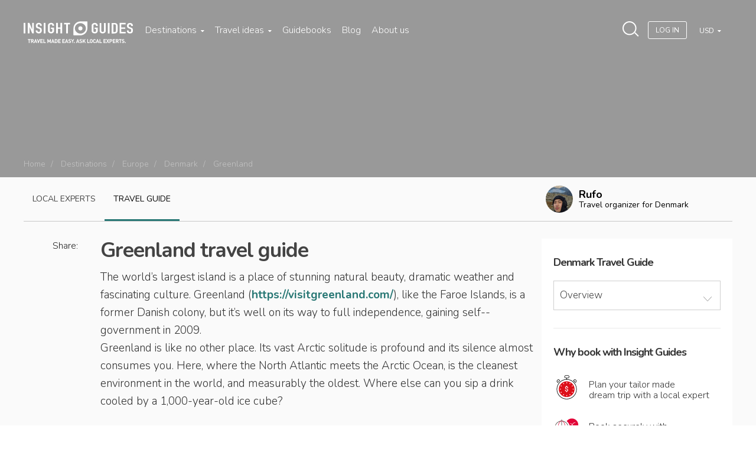

--- FILE ---
content_type: text/html; charset=utf-8
request_url: https://www.insightguides.com/destinations/europe/denmark/greenland
body_size: 64658
content:
<!DOCTYPE html>
<html>
<head><meta name="fragment" content="!"><style type="text/css">.section--intro { background-image: url(https://dx4ap0vv7km8w.cloudfront.net/images/about_us_china_546638455.jpg) !important; }</style>
  <script id='destinations-filtered-menu' type='application/ejson'>[{"_id":"tzL5t79zYsi9DgDLb","continentName":"Africa & Middle East","citiesCount":111,"continentUrl":"destinations/africa-middle-east","countries":[{"country":"Egypt","url":"/destinations/africa-middle-east/egypt","coordinates":{"lat":"30.03333","lng":"31.21667"},"cities":[{"c_name":"Abydos And Dandarah","c_url":"/destinations/africa-middle-east/egypt/abydos-and-dandarah/overview","c_coordinates":null},{"c_name":"Alexandria","c_url":"/destinations/africa-middle-east/egypt/alexandria/overview","c_coordinates":null},{"c_name":"Around Lake Nasser","c_url":"/destinations/africa-middle-east/egypt/around-lake-nasser/overview","c_coordinates":null},{"c_name":"Aswan","c_url":"/destinations/africa-middle-east/egypt/aswan/overview","c_coordinates":null},{"c_name":"Cairo","c_url":"/destinations/africa-middle-east/egypt/cairo/overview","c_coordinates":null},{"c_name":"Luxor And Karnak","c_url":"/destinations/africa-middle-east/egypt/luxor-and-karnak/overview","c_coordinates":null},{"c_name":"Red Sea Coast","c_url":"/destinations/africa-middle-east/egypt/red-sea-coast/overview","c_coordinates":null},{"c_name":"Sinai","c_url":"/destinations/africa-middle-east/egypt/sinai/overview","c_coordinates":null},{"c_name":"The Oases Of The Western Desert","c_url":"/destinations/africa-middle-east/egypt/the-oases-of-the-western-desert/overview","c_coordinates":null},{"c_name":"The Pyramids","c_url":"/destinations/africa-middle-east/egypt/the-pyramids/overview","c_coordinates":null}]},{"country":"Jordan","url":"/destinations/africa-middle-east/jordan","coordinates":{"lat":"31","lng":"36"},"cities":[{"c_name":"East To The Badia","c_url":"/destinations/africa-middle-east/jordan/east-to-the-badia/overview","c_coordinates":null},{"c_name":"Jarash And The North","c_url":"/destinations/africa-middle-east/jordan/jarash-and-the-north/overview","c_coordinates":null},{"c_name":"Petra","c_url":"/destinations/africa-middle-east/jordan/petra/overview","c_coordinates":null},{"c_name":"The Kings Highway","c_url":"/destinations/africa-middle-east/jordan/the-kings-highway/overview","c_coordinates":null},{"c_name":"Wadi Rum","c_url":"/destinations/africa-middle-east/jordan/wadi-rum/overview","c_coordinates":null}]},{"country":"Kenya","url":"/destinations/africa-middle-east/kenya","coordinates":{"lat":"-1.266667","lng":"36.8"},"cities":[{"c_name":"Lamu And Around","c_url":"/destinations/africa-middle-east/kenya/lamu-and-around/overview","c_coordinates":null},{"c_name":"Mombasa","c_url":"/destinations/africa-middle-east/kenya/mombasa/overview","c_coordinates":null},{"c_name":"Mount Kenya The Aberdares Mountains And Laikipia","c_url":"/destinations/africa-middle-east/kenya/mount-kenya-the-aberdares-mountains-and-laikipia/overview","c_coordinates":null},{"c_name":"Nairobi","c_url":"/destinations/africa-middle-east/kenya/nairobi/overview","c_coordinates":null},{"c_name":"North To Lake Turkana","c_url":"/destinations/africa-middle-east/kenya/north-to-lake-turkana/overview","c_coordinates":null},{"c_name":"North To Malindi","c_url":"/destinations/africa-middle-east/kenya/north-to-malindi/overview","c_coordinates":null},{"c_name":"Northern Game Circuit","c_url":"/destinations/africa-middle-east/kenya/northern-game-circuit/overview","c_coordinates":null},{"c_name":"Southern Kenya","c_url":"/destinations/africa-middle-east/kenya/southern-kenya/overview","c_coordinates":null},{"c_name":"The Rift Valley Lakes","c_url":"/destinations/africa-middle-east/kenya/the-rift-valley-lakes/overview","c_coordinates":null},{"c_name":"The South Coast","c_url":"/destinations/africa-middle-east/kenya/the-south-coast/overview","c_coordinates":null},{"c_name":"Western Kenya","c_url":"/destinations/africa-middle-east/kenya/western-kenya/overview","c_coordinates":null}]},{"country":"Madagascar","url":"/destinations/africa-middle-east/madagascar","coordinates":null,"cities":[]},{"country":"Mauritius","url":"/destinations/africa-middle-east/mauritius","coordinates":{"lat":"-20.2833","lng":"57.55"},"cities":[]},{"country":"Morocco","url":"/destinations/africa-middle-east/morocco","coordinates":{"lat":"32","lng":"-5"},"cities":[{"c_name":"Agadir","c_url":"/destinations/africa-middle-east/morocco/agadir/overview","c_coordinates":null},{"c_name":"Casablanca","c_url":"/destinations/africa-middle-east/morocco/casablanca/overview","c_coordinates":null},{"c_name":"Chefchaouen","c_url":"/destinations/africa-middle-east/morocco/the-rif/chefchaouen/overview","c_coordinates":null},{"c_name":"Essaouira","c_url":"/destinations/africa-middle-east/morocco/essaouira/overview","c_coordinates":null},{"c_name":"Fez","c_url":"/destinations/africa-middle-east/morocco/fez/overview","c_coordinates":null},{"c_name":"Marrakech","c_url":"/destinations/africa-middle-east/morocco/marrakech/overview","c_coordinates":null},{"c_name":"Meknes","c_url":"/destinations/africa-middle-east/morocco/meknes/overview","c_coordinates":null},{"c_name":"Rabat","c_url":"/destinations/africa-middle-east/morocco/rabat/overview","c_coordinates":null},{"c_name":"Tangier","c_url":"/destinations/africa-middle-east/morocco/tangier/overview","c_coordinates":null},{"c_name":"Tetouan","c_url":"/destinations/africa-middle-east/morocco/the-rif/tetouan/overview","c_coordinates":null},{"c_name":"The High Atlas","c_url":"/destinations/africa-middle-east/morocco/the-high-atlas/overview","c_coordinates":null},{"c_name":"The Rif","c_url":"/destinations/africa-middle-east/morocco/the-rif/overview","c_coordinates":null}]},{"country":"Namibia","url":"/destinations/africa-middle-east/namibia","coordinates":{"lat":"-22","lng":"17"},"cities":[{"c_name":"Etosha National Park","c_url":"/destinations/africa-middle-east/namibia/etosha-national-park/overview","c_coordinates":null},{"c_name":"Swakopmund","c_url":"/destinations/africa-middle-east/namibia/swakopmund/overview","c_coordinates":null},{"c_name":"The Skeleton Coast","c_url":"/destinations/africa-middle-east/namibia/the-skeleton-coast/overview","c_coordinates":null},{"c_name":"Windhoek","c_url":"/destinations/africa-middle-east/namibia/windhoek/overview","c_coordinates":null}]},{"country":"Oman","url":"/destinations/africa-middle-east/oman","coordinates":{"lat":"21","lng":"57"},"cities":[{"c_name":"Dhofar","c_url":"/destinations/africa-middle-east/oman/dhofar/overview","c_coordinates":null},{"c_name":"Muscat","c_url":"/destinations/africa-middle-east/oman/muscat/overview","c_coordinates":null},{"c_name":"Nizwa And The Interior","c_url":"/destinations/africa-middle-east/oman/nizwa-and-the-interior/overview","c_coordinates":null},{"c_name":"Sohar And The Batinah Coast","c_url":"/destinations/africa-middle-east/oman/sohar-and-the-batinah-coast/overview","c_coordinates":null},{"c_name":"Sur The East And The Wahibah Desert","c_url":"/destinations/africa-middle-east/oman/sur-the-east-and-the-wahibah-desert/overview","c_coordinates":null},{"c_name":"The Musandam Peninsula","c_url":"/destinations/africa-middle-east/oman/the-musandam-peninsula/overview","c_coordinates":null}]},{"country":"South Africa","url":"/destinations/africa-middle-east/south-africa","coordinates":{"lat":"-30","lng":"25"},"cities":[{"c_name":"Cape Town And Peninsula","c_url":"/destinations/africa-middle-east/south-africa/cape-town-and-peninsula/overview","c_coordinates":null},{"c_name":"Durban And The Kwazulu Natal Coast","c_url":"/destinations/africa-middle-east/south-africa/durban-and-the-kwazulu-natal-coast/overview","c_coordinates":null},{"c_name":"Gauteng","c_url":"/destinations/africa-middle-east/south-africa/gauteng/overview","c_coordinates":null},{"c_name":"Johannesburg","c_url":"/destinations/africa-middle-east/south-africa/gauteng/johannesburg/overview","c_coordinates":null},{"c_name":"Mpumalanga And Limpopo","c_url":"/destinations/africa-middle-east/south-africa/mpumalanga-and-limpopo/overview","c_coordinates":null},{"c_name":"The Eastern Cape","c_url":"/destinations/africa-middle-east/south-africa/the-eastern-cape/overview","c_coordinates":null},{"c_name":"The Garden Route","c_url":"/destinations/africa-middle-east/south-africa/the-garden-route/overview","c_coordinates":null},{"c_name":"The Western Cape","c_url":"/destinations/africa-middle-east/south-africa/the-western-cape/overview","c_coordinates":null},{"c_name":"Zululand And Drakensberg","c_url":"/destinations/africa-middle-east/south-africa/zululand-and-drakensberg/overview","c_coordinates":null}]},{"country":"Tanzania","url":"/destinations/africa-middle-east/tanzania","coordinates":{"lat":"-6","lng":"35"},"cities":[{"c_name":"Mount Kilimanjaro","c_url":"/destinations/africa-middle-east/tanzania/mount-kilimanjaro/overview","c_coordinates":null},{"c_name":"Northern Safari Circuit","c_url":"/destinations/africa-middle-east/tanzania/northern-safari-circuit/overview","c_coordinates":null},{"c_name":"Southern Parks And Tanzam Highway","c_url":"/destinations/africa-middle-east/tanzania/southern-parks-and-tanzam-highway/overview","c_coordinates":null},{"c_name":"The South Coast","c_url":"/destinations/africa-middle-east/tanzania/the-south-coast/overview","c_coordinates":null},{"c_name":"Zanzibar","c_url":"/destinations/africa-middle-east/tanzania/zanzibar/overview","c_coordinates":null}]},{"country":"Tunisia","url":"/destinations/africa-middle-east/tunisia","coordinates":{"lng":"9","lat":"34"},"cities":[{"c_name":"Cap Bon Peninsula","c_url":"/destinations/africa-middle-east/tunisia/cap-bon-peninsula/overview","c_coordinates":null},{"c_name":"Oasis Towns Of Southern Tunisia","c_url":"/destinations/africa-middle-east/tunisia/oasis-towns-of-southern-tunisia/overview","c_coordinates":null},{"c_name":"The Sahel","c_url":"/destinations/africa-middle-east/tunisia/the-sahel/overview","c_coordinates":null},{"c_name":"Tunis","c_url":"/destinations/africa-middle-east/tunisia/tunis/overview","c_coordinates":null}]},{"country":"United Arab Emirates","url":"/destinations/africa-middle-east/united-arab-emirates","coordinates":{"lat":"24","lng":"54"},"cities":[{"c_name":"Dubai","c_url":"/destinations/africa-middle-east/united-arab-emirates/dubai/overview","c_coordinates":null}]}]},{"_id":"SZf83WL3H2cJWfyhK","continentName":"Asia & Pacific","citiesCount":208,"continentUrl":"destinations/asia-pacific","countries":[{"country":"Australia","url":"/destinations/asia-pacific/australia","coordinates":{"lat":"-27","lng":"133"},"cities":[{"c_name":"Adelaide","c_url":"/destinations/asia-pacific/australia/south-australia/adelaide/overview","c_coordinates":null},{"c_name":"Alice Springs","c_url":"/destinations/asia-pacific/australia/northern-territory/alice-springs/overview","c_coordinates":null},{"c_name":"Brisbane","c_url":"/destinations/asia-pacific/australia/queensland/brisbane/overview","c_coordinates":null},{"c_name":"Cairns","c_url":"/destinations/asia-pacific/australia/queensland/cairns/overview","c_coordinates":null},{"c_name":"Canberra","c_url":"/destinations/asia-pacific/australia/canberra/overview","c_coordinates":null},{"c_name":"Darwin","c_url":"/destinations/asia-pacific/australia/northern-territory/darwin/overview","c_coordinates":null},{"c_name":"Gold Coast","c_url":"/destinations/asia-pacific/australia/queensland/gold-coast/overview","c_coordinates":null},{"c_name":"Great Barrier Reef","c_url":"/destinations/asia-pacific/australia/queensland/great-barrier-reef/overview","c_coordinates":null},{"c_name":"Hobart","c_url":"/destinations/asia-pacific/australia/tasmania/hobart/overview","c_coordinates":null},{"c_name":"Melbourne","c_url":"/destinations/asia-pacific/australia/victoria/melbourne/overview","c_coordinates":null},{"c_name":"New South Wales","c_url":"/destinations/asia-pacific/australia/new-south-wales/overview","c_coordinates":null},{"c_name":"Northern Territory","c_url":"/destinations/asia-pacific/australia/northern-territory/overview","c_coordinates":null},{"c_name":"Perth","c_url":"/destinations/asia-pacific/australia/western-australia/perth/overview","c_coordinates":null},{"c_name":"Queensland","c_url":"/destinations/asia-pacific/australia/queensland/overview","c_coordinates":null},{"c_name":"South Australia","c_url":"/destinations/asia-pacific/australia/south-australia/overview","c_coordinates":null},{"c_name":"Sydney","c_url":"/destinations/asia-pacific/australia/new-south-wales/sydney/overview","c_coordinates":null},{"c_name":"Tasmania","c_url":"/destinations/asia-pacific/australia/tasmania/overview","c_coordinates":null},{"c_name":"Uluru Kata Tjuta National Park","c_url":"/destinations/asia-pacific/australia/northern-territory/uluru-kata-tjuta-national-park/overview","c_coordinates":null},{"c_name":"Victoria","c_url":"/destinations/asia-pacific/australia/victoria/overview","c_coordinates":null},{"c_name":"Western Australia","c_url":"/destinations/asia-pacific/australia/western-australia/overview","c_coordinates":null}]},{"country":"Bhutan","url":"/destinations/asia-pacific/bhutan","coordinates":{"lat":"27.5","lng":"90.5"},"cities":[]},{"country":"Cambodia","url":"/destinations/asia-pacific/cambodia","coordinates":{"lat":"13","lng":"105"},"cities":[{"c_name":"Angkor","c_url":"/destinations/asia-pacific/cambodia/angkor/overview","c_coordinates":null},{"c_name":"Around Phnom Penh","c_url":"/destinations/asia-pacific/cambodia/around-phnom-penh/overview","c_coordinates":null},{"c_name":"Cambodian Coast","c_url":"/destinations/asia-pacific/cambodia/cambodian-coast/overview","c_coordinates":null},{"c_name":"Central And Northeast Cambodia","c_url":"/destinations/asia-pacific/cambodia/central-and-northeast-cambodia/overview","c_coordinates":null},{"c_name":"Northwest Cambodia","c_url":"/destinations/asia-pacific/cambodia/northwest-cambodia/overview","c_coordinates":null},{"c_name":"Phnom Penh","c_url":"/destinations/asia-pacific/cambodia/phnom-penh/overview","c_coordinates":null}]},{"country":"China","url":"/destinations/asia-pacific/china","coordinates":{"lat":"33","lng":"107"},"cities":[{"c_name":"Around Beijing","c_url":"/destinations/asia-pacific/china/northern-china/around-beijing/overview","c_coordinates":null},{"c_name":"Beijing","c_url":"/destinations/asia-pacific/china/northern-china/beijing/overview","c_coordinates":null},{"c_name":"Central China","c_url":"/destinations/asia-pacific/china/central-china/overview","c_coordinates":null},{"c_name":"Chengdu","c_url":"/destinations/asia-pacific/china/southwest-china/sichuan/chengdu/overview","c_coordinates":null},{"c_name":"Guangdong","c_url":"/destinations/asia-pacific/china/southern-china/guangdong/overview","c_coordinates":null},{"c_name":"Guilin And Around","c_url":"/destinations/asia-pacific/china/southern-china/guilin-and-around/overview","c_coordinates":null},{"c_name":"Hainan Island","c_url":"/destinations/asia-pacific/china/southern-china/hainan-island/overview","c_coordinates":null},{"c_name":"Hong Kong","c_url":"/destinations/asia-pacific/china/southern-china/hong-kong/overview","c_coordinates":null},{"c_name":"Lijiang","c_url":"/destinations/asia-pacific/china/southwest-china/yunnan/lijiang/overview","c_coordinates":null},{"c_name":"Lower Yangzi Region","c_url":"/destinations/asia-pacific/china/central-china/lower-yangzi-region/overview","c_coordinates":null},{"c_name":"Macau","c_url":"/destinations/asia-pacific/china/macau/overview","c_coordinates":null},{"c_name":"Nanjing","c_url":"/destinations/asia-pacific/china/central-china/lower-yangzi-region/nanjing/overview","c_coordinates":null},{"c_name":"Northern China","c_url":"/destinations/asia-pacific/china/northern-china/overview","c_coordinates":null},{"c_name":"Shanghai","c_url":"/destinations/asia-pacific/china/central-china/lower-yangzi-region/shanghai/overview","c_coordinates":null},{"c_name":"Sichuan","c_url":"/destinations/asia-pacific/china/southwest-china/sichuan/overview","c_coordinates":null},{"c_name":"Southern China","c_url":"/destinations/asia-pacific/china/southern-china/overview","c_coordinates":null},{"c_name":"Southwest China","c_url":"/destinations/asia-pacific/china/southwest-china/overview","c_coordinates":null},{"c_name":"Western China","c_url":"/destinations/asia-pacific/china/western-china/overview","c_coordinates":null},{"c_name":"Xian","c_url":"/destinations/asia-pacific/china/northern-china/xian/overview","c_coordinates":null},{"c_name":"Yunnan","c_url":"/destinations/asia-pacific/china/southwest-china/yunnan/overview","c_coordinates":null}]},{"country":"India","url":"/destinations/asia-pacific/india","coordinates":{"lat":"20","lng":"77"},"cities":[{"c_name":"Agra","c_url":"/destinations/asia-pacific/india/northern-plains/agra/overview","c_coordinates":null},{"c_name":"Ajanta","c_url":"/destinations/asia-pacific/india/central-india/ajanta/overview","c_coordinates":null},{"c_name":"Bengaluru Bangalore","c_url":"/destinations/asia-pacific/india/karnataka-and-andhra-pradesh/bengaluru-bangalore/overview","c_coordinates":null},{"c_name":"Central India","c_url":"/destinations/asia-pacific/india/central-india/overview","c_coordinates":null},{"c_name":"Chennai Madras","c_url":"/destinations/asia-pacific/india/tamil-nadu-and-the-andaman-islands/chennai-madras/overview","c_coordinates":null},{"c_name":"Delhi","c_url":"/destinations/asia-pacific/india/delhi/overview","c_coordinates":null},{"c_name":"Ellora","c_url":"/destinations/asia-pacific/india/central-india/ellora/overview","c_coordinates":null},{"c_name":"Goa","c_url":"/destinations/asia-pacific/india/goa/overview","c_coordinates":null},{"c_name":"Gujarat","c_url":"/destinations/asia-pacific/india/gujarat/overview","c_coordinates":null},{"c_name":"Jaipur","c_url":"/destinations/asia-pacific/india/rajasthan/jaipur/overview","c_coordinates":null},{"c_name":"Karnataka And Andhra Pradesh","c_url":"/destinations/asia-pacific/india/karnataka-and-andhra-pradesh/overview","c_coordinates":null},{"c_name":"Kerala","c_url":"/destinations/asia-pacific/india/kerala/overview","c_coordinates":null},{"c_name":"Kolkata And Northeast India","c_url":"/destinations/asia-pacific/india/kolkata-and-northeast-india/overview","c_coordinates":null},{"c_name":"Kolkata Calcutta","c_url":"/destinations/asia-pacific/india/kolkata-and-northeast-india/kolkata-calcutta/overview","c_coordinates":null},{"c_name":"Lakshadweep","c_url":"/destinations/asia-pacific/india/lakshadweep/overview","c_coordinates":null},{"c_name":"Mumbai Bombay","c_url":"/destinations/asia-pacific/india/central-india/mumbai-bombay/overview","c_coordinates":null},{"c_name":"Northern Plains","c_url":"/destinations/asia-pacific/india/northern-plains/overview","c_coordinates":null},{"c_name":"Northwest Himalaya","c_url":"/destinations/asia-pacific/india/northwest-himalaya/overview","c_coordinates":null},{"c_name":"Rajasthan","c_url":"/destinations/asia-pacific/india/rajasthan/overview","c_coordinates":null},{"c_name":"Tamil Nadu And The Andaman Islands","c_url":"/destinations/asia-pacific/india/tamil-nadu-and-the-andaman-islands/overview","c_coordinates":null},{"c_name":"Varanasi","c_url":"/destinations/asia-pacific/india/northern-plains/varanasi/overview","c_coordinates":null}]},{"country":"Indonesia","url":"/destinations/asia-pacific/indonesia","coordinates":{"lat":"-5","lng":"120"},"cities":[{"c_name":"Bali","c_url":"/destinations/asia-pacific/indonesia/bali/overview","c_coordinates":null},{"c_name":"Flores","c_url":"/destinations/asia-pacific/indonesia/nusa-tenggara/flores/overview","c_coordinates":null},{"c_name":"Jakarta","c_url":"/destinations/asia-pacific/indonesia/java/jakarta/overview","c_coordinates":null},{"c_name":"Java","c_url":"/destinations/asia-pacific/indonesia/java/overview","c_coordinates":null},{"c_name":"Kalimantan","c_url":"/destinations/asia-pacific/indonesia/kalimantan/overview","c_coordinates":null},{"c_name":"Komodo","c_url":"/destinations/asia-pacific/indonesia/nusa-tenggara/komodo/overview","c_coordinates":null},{"c_name":"Lombok","c_url":"/destinations/asia-pacific/indonesia/nusa-tenggara/lombok/overview","c_coordinates":null},{"c_name":"Maluku","c_url":"/destinations/asia-pacific/indonesia/maluku/overview","c_coordinates":null},{"c_name":"Nusa Tenggara","c_url":"/destinations/asia-pacific/indonesia/nusa-tenggara/overview","c_coordinates":null},{"c_name":"Papua","c_url":"/destinations/asia-pacific/indonesia/papua/overview","c_coordinates":null},{"c_name":"Sulawesi","c_url":"/destinations/asia-pacific/indonesia/sulawesi/overview","c_coordinates":null},{"c_name":"Sumatra","c_url":"/destinations/asia-pacific/indonesia/sumatra/overview","c_coordinates":null},{"c_name":"Sumbawa","c_url":"/destinations/asia-pacific/indonesia/nusa-tenggara/sumbawa/overview","c_coordinates":null}]},{"country":"Japan","url":"/destinations/asia-pacific/japan","coordinates":{"lat":"36","lng":"138"},"cities":[{"c_name":"Central Honshu","c_url":"/destinations/asia-pacific/japan/central-honshu/overview","c_coordinates":null},{"c_name":"Kansai","c_url":"/destinations/asia-pacific/japan/kansai/overview","c_coordinates":null},{"c_name":"Kyoto","c_url":"/destinations/asia-pacific/japan/kansai/kyoto/overview","c_coordinates":null},{"c_name":"The North","c_url":"/destinations/asia-pacific/japan/the-north/overview","c_coordinates":null},{"c_name":"The South","c_url":"/destinations/asia-pacific/japan/the-south/overview","c_coordinates":null},{"c_name":"Tokyo","c_url":"/destinations/asia-pacific/japan/tokyo/overview","c_coordinates":null}]},{"country":"Laos","url":"/destinations/asia-pacific/laos","coordinates":{"lat":"18","lng":"105"},"cities":[{"c_name":"Luang Prabang","c_url":"/destinations/asia-pacific/laos/northern-laos/luang-prabang/overview","c_coordinates":null},{"c_name":"Northern Laos","c_url":"/destinations/asia-pacific/laos/northern-laos/overview","c_coordinates":null},{"c_name":"Plain Of Jars","c_url":"/destinations/asia-pacific/laos/northern-laos/plain-of-jars/overview","c_coordinates":null},{"c_name":"Southern Laos","c_url":"/destinations/asia-pacific/laos/southern-laos/overview","c_coordinates":null},{"c_name":"Vientiane","c_url":"/destinations/asia-pacific/laos/northern-laos/vientiane/overview","c_coordinates":null}]},{"country":"Malaysia","url":"/destinations/asia-pacific/malaysia","coordinates":{"lat":"2.5","lng":"112.5"},"cities":[{"c_name":"Eastern Peninsula","c_url":"/destinations/asia-pacific/malaysia/eastern-peninsula/overview","c_coordinates":null},{"c_name":"Kuala Lumpur","c_url":"/destinations/asia-pacific/malaysia/kuala-lumpur/overview","c_coordinates":null},{"c_name":"Langkawi","c_url":"/destinations/asia-pacific/malaysia/northwestern-peninsula/langkawi/overview","c_coordinates":null},{"c_name":"Melaka","c_url":"/destinations/asia-pacific/malaysia/southern-peninsula/melaka/overview","c_coordinates":null},{"c_name":"Northwestern Peninsula","c_url":"/destinations/asia-pacific/malaysia/northwestern-peninsula/overview","c_coordinates":null},{"c_name":"Penang","c_url":"/destinations/asia-pacific/malaysia/northwestern-peninsula/penang/overview","c_coordinates":null},{"c_name":"Sarawak","c_url":"/destinations/asia-pacific/malaysia/sarawak/overview","c_coordinates":null},{"c_name":"Selangor And Putrajaya","c_url":"/destinations/asia-pacific/malaysia/selangor-and-putrajaya/overview","c_coordinates":null},{"c_name":"Southern Peninsula","c_url":"/destinations/asia-pacific/malaysia/southern-peninsula/overview","c_coordinates":null}]},{"country":"Maldives","url":"/destinations/asia-pacific/maldives","coordinates":null,"cities":[]},{"country":"Nepal","url":"/destinations/asia-pacific/nepal","coordinates":null,"cities":[]},{"country":"New Zealand","url":"/destinations/asia-pacific/new-zealand","coordinates":{"lat":"-41","lng":"174"},"cities":[{"c_name":"Auckland","c_url":"/destinations/asia-pacific/new-zealand/auckland/overview","c_coordinates":null},{"c_name":"Canterbury","c_url":"/destinations/asia-pacific/new-zealand/canterbury/overview","c_coordinates":null},{"c_name":"Christchurch","c_url":"/destinations/asia-pacific/new-zealand/canterbury/christchurch/overview","c_coordinates":null},{"c_name":"Marlborough Region","c_url":"/destinations/asia-pacific/new-zealand/marlborough-region/overview","c_coordinates":null},{"c_name":"Northland The Bay Of Islands","c_url":"/destinations/asia-pacific/new-zealand/northland-the-bay-of-islands/overview","c_coordinates":null},{"c_name":"Otago","c_url":"/destinations/asia-pacific/new-zealand/otago/overview","c_coordinates":null},{"c_name":"Queenstown","c_url":"/destinations/asia-pacific/new-zealand/otago/queenstown/overview","c_coordinates":null},{"c_name":"Rotorua And The Central Plateau","c_url":"/destinations/asia-pacific/new-zealand/rotorua-and-the-central-plateau/overview","c_coordinates":null},{"c_name":"Southland Fiordland Stewart Island","c_url":"/destinations/asia-pacific/new-zealand/southland-fiordland-stewart-island/overview","c_coordinates":null},{"c_name":"Taranaki Manawatu Wanganui Hawkes Bay","c_url":"/destinations/asia-pacific/new-zealand/taranaki-manawatu-wanganui-hawkes-bay/overview","c_coordinates":null},{"c_name":"Waikato Coromandel Bay Of Plenty East Cape","c_url":"/destinations/asia-pacific/new-zealand/waikato-coromandel-bay-of-plenty-east-cape/overview","c_coordinates":null},{"c_name":"Wellington","c_url":"/destinations/asia-pacific/new-zealand/wellington/overview","c_coordinates":null},{"c_name":"West Coast","c_url":"/destinations/asia-pacific/new-zealand/west-coast/overview","c_coordinates":null}]},{"country":"Philippines","url":"/destinations/asia-pacific/philippines","coordinates":{"lng":"122","lat":"13"},"cities":[{"c_name":"Luzon","c_url":"/destinations/asia-pacific/philippines/luzon/overview","c_coordinates":null},{"c_name":"Manila","c_url":"/destinations/asia-pacific/philippines/luzon/manila/overview","c_coordinates":null},{"c_name":"Mindanao","c_url":"/destinations/asia-pacific/philippines/mindanao/overview","c_coordinates":null},{"c_name":"Palawan","c_url":"/destinations/asia-pacific/philippines/palawan/overview","c_coordinates":null},{"c_name":"Visayas","c_url":"/destinations/asia-pacific/philippines/visayas/overview","c_coordinates":null}]},{"country":"Singapore","url":"/destinations/asia-pacific/singapore","coordinates":{"lat":"1.366667","lng":"103.8"},"cities":[{"c_name":"Chinatown And The Cbd","c_url":"/destinations/asia-pacific/singapore/chinatown-and-the-cbd/overview","c_coordinates":null},{"c_name":"Little India And Kampong Glam","c_url":"/destinations/asia-pacific/singapore/little-india-and-kampong-glam/overview","c_coordinates":null},{"c_name":"Marina Bay","c_url":"/destinations/asia-pacific/singapore/marina-bay/overview","c_coordinates":null},{"c_name":"Orchard Road","c_url":"/destinations/asia-pacific/singapore/orchard-road/overview","c_coordinates":null},{"c_name":"Sentosa","c_url":"/destinations/asia-pacific/singapore/sentosa/overview","c_coordinates":null},{"c_name":"Singapore River","c_url":"/destinations/asia-pacific/singapore/singapore-river/overview","c_coordinates":null},{"c_name":"Singapores Outer Areas","c_url":"/destinations/asia-pacific/singapore/singapores-outer-areas/overview","c_coordinates":null},{"c_name":"The Civic District","c_url":"/destinations/asia-pacific/singapore/the-civic-district/overview","c_coordinates":null}]},{"country":"South Korea","url":"/destinations/asia-pacific/south-korea","coordinates":{"lng":"127.5","lat":"37"},"cities":[{"c_name":"Chungcheong And Gyeongsang","c_url":"/destinations/asia-pacific/south-korea/chungcheong-and-gyeongsang/overview","c_coordinates":null},{"c_name":"Gyeongju","c_url":"/destinations/asia-pacific/south-korea/chungcheong-and-gyeongsang/gyeongju/overview","c_coordinates":null},{"c_name":"Jeolla And Jeju Do","c_url":"/destinations/asia-pacific/south-korea/jeolla-and-jeju-do/overview","c_coordinates":null},{"c_name":"Seoul","c_url":"/destinations/asia-pacific/south-korea/seoul-gyeonggi-and-gangwon/seoul/overview","c_coordinates":null},{"c_name":"Seoul Gyeonggi And Gangwon","c_url":"/destinations/asia-pacific/south-korea/seoul-gyeonggi-and-gangwon/overview","c_coordinates":null}]},{"country":"Sri Lanka","url":"/destinations/asia-pacific/sri-lanka","coordinates":{"lat":"7","lng":"81"},"cities":[{"c_name":"Anuradhapura","c_url":"/destinations/asia-pacific/sri-lanka/cultural-triangle/anuradhapura/overview","c_coordinates":null},{"c_name":"Colombo","c_url":"/destinations/asia-pacific/sri-lanka/west-coast/colombo/overview","c_coordinates":null},{"c_name":"Cultural Triangle","c_url":"/destinations/asia-pacific/sri-lanka/cultural-triangle/overview","c_coordinates":null},{"c_name":"East Coast","c_url":"/destinations/asia-pacific/sri-lanka/east-coast/overview","c_coordinates":null},{"c_name":"Galle","c_url":"/destinations/asia-pacific/sri-lanka/south-coast/galle/overview","c_coordinates":null},{"c_name":"Hill Country","c_url":"/destinations/asia-pacific/sri-lanka/hill-country/overview","c_coordinates":null},{"c_name":"Kandy","c_url":"/destinations/asia-pacific/sri-lanka/hill-country/kandy/overview","c_coordinates":null},{"c_name":"Mihintale","c_url":"/destinations/asia-pacific/sri-lanka/cultural-triangle/mihintale/overview","c_coordinates":null},{"c_name":"Polonnaruwa","c_url":"/destinations/asia-pacific/sri-lanka/cultural-triangle/polonnaruwa/overview","c_coordinates":null},{"c_name":"Sigiriya","c_url":"/destinations/asia-pacific/sri-lanka/cultural-triangle/sigiriya/overview","c_coordinates":null},{"c_name":"South Coast","c_url":"/destinations/asia-pacific/sri-lanka/south-coast/overview","c_coordinates":null},{"c_name":"The North","c_url":"/destinations/asia-pacific/sri-lanka/the-north/overview","c_coordinates":null},{"c_name":"West Coast","c_url":"/destinations/asia-pacific/sri-lanka/west-coast/overview","c_coordinates":null}]},{"country":"Taiwan","url":"/destinations/asia-pacific/taiwan","coordinates":{"lat":"23.5","lng":"121"},"cities":[{"c_name":"Hualien And Taroko Gorge","c_url":"/destinations/asia-pacific/taiwan/hualien-and-taroko-gorge/overview","c_coordinates":null},{"c_name":"Kending","c_url":"/destinations/asia-pacific/taiwan/kending/overview","c_coordinates":null},{"c_name":"Northern Taiwan","c_url":"/destinations/asia-pacific/taiwan/northern-taiwan/overview","c_coordinates":null},{"c_name":"Southern Taiwan","c_url":"/destinations/asia-pacific/taiwan/southern-taiwan/overview","c_coordinates":null},{"c_name":"Taipei","c_url":"/destinations/asia-pacific/taiwan/taipei/overview","c_coordinates":null}]},{"country":"Thailand","url":"/destinations/asia-pacific/thailand","coordinates":{"lat":"15","lng":"101"},"cities":[{"c_name":"Ayutthaya","c_url":"/destinations/asia-pacific/thailand/central-thailand/ayutthaya/overview","c_coordinates":null},{"c_name":"Bangkok","c_url":"/destinations/asia-pacific/thailand/bangkok/overview","c_coordinates":null},{"c_name":"Central Thailand","c_url":"/destinations/asia-pacific/thailand/central-thailand/overview","c_coordinates":null},{"c_name":"Chiang Mai And Around","c_url":"/destinations/asia-pacific/thailand/northern-thailand/chiang-mai-and-around/overview","c_coordinates":null},{"c_name":"Hua Hin","c_url":"/destinations/asia-pacific/thailand/southeast-south-thailand/hua-hin/overview","c_coordinates":null},{"c_name":"Kanchanaburi","c_url":"/destinations/asia-pacific/thailand/central-thailand/kanchanaburi/overview","c_coordinates":null},{"c_name":"Khao Sok","c_url":"/destinations/asia-pacific/thailand/southeast-south-thailand/khao-sok/overview","c_coordinates":null},{"c_name":"Ko Phangan","c_url":"/destinations/asia-pacific/thailand/southeast-south-thailand/ko-phangan/overview","c_coordinates":null},{"c_name":"Ko Phi Phi Don","c_url":"/destinations/asia-pacific/thailand/southeast-south-thailand/ko-phi-phi-don/overview","c_coordinates":null},{"c_name":"Ko Samui","c_url":"/destinations/asia-pacific/thailand/southeast-south-thailand/ko-samui/overview","c_coordinates":null},{"c_name":"Ko Tao","c_url":"/destinations/asia-pacific/thailand/southeast-south-thailand/ko-tao/overview","c_coordinates":null},{"c_name":"Krabi","c_url":"/destinations/asia-pacific/thailand/southeast-south-thailand/krabi/overview","c_coordinates":null},{"c_name":"Mae Hong Son","c_url":"/destinations/asia-pacific/thailand/northern-thailand/mae-hong-son/overview","c_coordinates":null},{"c_name":"Nakhon Province","c_url":"/destinations/asia-pacific/thailand/northeast-thailand/nakhon-province/overview","c_coordinates":null},{"c_name":"Northeast Thailand","c_url":"/destinations/asia-pacific/thailand/northeast-thailand/overview","c_coordinates":null},{"c_name":"Northern Thailand","c_url":"/destinations/asia-pacific/thailand/northern-thailand/overview","c_coordinates":null},{"c_name":"Phuket","c_url":"/destinations/asia-pacific/thailand/southeast-south-thailand/phuket/overview","c_coordinates":null},{"c_name":"Sangkhlaburi","c_url":"/destinations/asia-pacific/thailand/northern-thailand/sangkhlaburi/overview","c_coordinates":null},{"c_name":"Southeast South Thailand","c_url":"/destinations/asia-pacific/thailand/southeast-south-thailand/overview","c_coordinates":null},{"c_name":"Sukhothai","c_url":"/destinations/asia-pacific/thailand/northern-thailand/sukhothai/overview","c_coordinates":null}]},{"country":"Uzbekistan","url":"/destinations/asia-pacific/uzbekistan","coordinates":null,"cities":[]},{"country":"Vietnam","url":"/destinations/asia-pacific/vietnam","coordinates":{"lng":"107.8333","lat":"16.16667"},"cities":[{"c_name":"Central Vietnam","c_url":"/destinations/asia-pacific/vietnam/central-vietnam/overview","c_coordinates":null},{"c_name":"Dalat","c_url":"/destinations/asia-pacific/vietnam/south-central-vietnam/dalat/overview","c_coordinates":null},{"c_name":"Halong Bay","c_url":"/destinations/asia-pacific/vietnam/northeast-vietnam/halong-bay/overview","c_coordinates":null},{"c_name":"Hanoi","c_url":"/destinations/asia-pacific/vietnam/hanoi/overview","c_coordinates":null},{"c_name":"Ho Chi Minh City","c_url":"/destinations/asia-pacific/vietnam/ho-chi-minh-city/overview","c_coordinates":null},{"c_name":"Hoi An","c_url":"/destinations/asia-pacific/vietnam/central-vietnam/hoi-an/overview","c_coordinates":null},{"c_name":"Hue","c_url":"/destinations/asia-pacific/vietnam/central-vietnam/hue/overview","c_coordinates":null},{"c_name":"Mekong Delta And Islands","c_url":"/destinations/asia-pacific/vietnam/mekong-delta-and-islands/overview","c_coordinates":null},{"c_name":"Nha Trang","c_url":"/destinations/asia-pacific/vietnam/south-central-vietnam/nha-trang/overview","c_coordinates":null},{"c_name":"Northeast Vietnam","c_url":"/destinations/asia-pacific/vietnam/northeast-vietnam/overview","c_coordinates":null},{"c_name":"Northwest Vietnam","c_url":"/destinations/asia-pacific/vietnam/northwest-vietnam/overview","c_coordinates":null},{"c_name":"Sa Pa","c_url":"/destinations/asia-pacific/vietnam/northwest-vietnam/sa-pa/overview","c_coordinates":null},{"c_name":"South Central Vietnam","c_url":"/destinations/asia-pacific/vietnam/south-central-vietnam/overview","c_coordinates":null}]}]},{"_id":"gh8GXnLvodMCh2AxL","continentName":"Central America & Caribbean","citiesCount":55,"continentUrl":"destinations/central-america-caribbean","countries":[{"country":"Belize","url":"/destinations/central-america-caribbean/belize","coordinates":{"lat":"17.18","lng":"-88.49"},"cities":[{"c_name":"Belize City","c_url":"/destinations/central-america-caribbean/belize/belize-city/overview","c_coordinates":null},{"c_name":"Northern Districts","c_url":"/destinations/central-america-caribbean/belize/northern-districts/overview","c_coordinates":null},{"c_name":"The Cayes","c_url":"/destinations/central-america-caribbean/belize/the-cayes/overview","c_coordinates":null},{"c_name":"The South","c_url":"/destinations/central-america-caribbean/belize/the-south/overview","c_coordinates":null}]},{"country":"Costa Rica","url":"/destinations/central-america-caribbean/costa-rica","coordinates":{"lat":"10","lng":"-84"},"cities":[{"c_name":"Caribbean Coast","c_url":"/destinations/central-america-caribbean/costa-rica/caribbean-coast/overview","c_coordinates":null},{"c_name":"Central Pacific","c_url":"/destinations/central-america-caribbean/costa-rica/central-pacific/overview","c_coordinates":null},{"c_name":"Central Valley","c_url":"/destinations/central-america-caribbean/costa-rica/central-valley/overview","c_coordinates":null},{"c_name":"Nicoya Peninsula","c_url":"/destinations/central-america-caribbean/costa-rica/nicoya-peninsula/overview","c_coordinates":null},{"c_name":"Northeast","c_url":"/destinations/central-america-caribbean/costa-rica/northeast/overview","c_coordinates":null},{"c_name":"Northwest Mainland","c_url":"/destinations/central-america-caribbean/costa-rica/northwest-mainland/overview","c_coordinates":null},{"c_name":"San Jos","c_url":"/destinations/central-america-caribbean/costa-rica/san-jos/overview","c_coordinates":null},{"c_name":"South","c_url":"/destinations/central-america-caribbean/costa-rica/south/overview","c_coordinates":null}]},{"country":"Cuba","url":"/destinations/central-america-caribbean/cuba","coordinates":{"lat":"21.5","lng":"-80"},"cities":[{"c_name":"Baracoa","c_url":"/destinations/central-america-caribbean/cuba/baracoa/overview","c_coordinates":null},{"c_name":"Camaguey","c_url":"/destinations/central-america-caribbean/cuba/camaguey/overview","c_coordinates":null},{"c_name":"Havana","c_url":"/destinations/central-america-caribbean/cuba/havana/overview","c_coordinates":null},{"c_name":"Santiago De Cuba","c_url":"/destinations/central-america-caribbean/cuba/santiago-de-cuba/overview","c_coordinates":null},{"c_name":"Trinidad","c_url":"/destinations/central-america-caribbean/cuba/trinidad/overview","c_coordinates":null}]},{"country":"Guatemala","url":"/destinations/central-america-caribbean/guatemala","coordinates":{"lat":"15.5","lng":"-90.25"},"cities":[{"c_name":"Antigua","c_url":"/destinations/central-america-caribbean/guatemala/antigua/overview","c_coordinates":null},{"c_name":"Guatemala City","c_url":"/destinations/central-america-caribbean/guatemala/guatemala-city/overview","c_coordinates":null},{"c_name":"Pacific Coast","c_url":"/destinations/central-america-caribbean/guatemala/pacific-coast/overview","c_coordinates":null},{"c_name":"Petn","c_url":"/destinations/central-america-caribbean/guatemala/petn/overview","c_coordinates":null},{"c_name":"The East","c_url":"/destinations/central-america-caribbean/guatemala/the-east/overview","c_coordinates":null},{"c_name":"Western Highlands","c_url":"/destinations/central-america-caribbean/guatemala/western-highlands/overview","c_coordinates":null}]},{"country":"Mexico","url":"/destinations/central-america-caribbean/mexico","coordinates":{"lat":"23.63","lng":"-102.55"},"cities":[{"c_name":"Mexico City","c_url":"/destinations/central-america-caribbean/mexico/mexico-city/overview","c_coordinates":null},{"c_name":"Yucatn","c_url":"/destinations/central-america-caribbean/mexico/yucatn/overview","c_coordinates":null}]},{"country":"Panama","url":"/destinations/central-america-caribbean/panama","coordinates":null,"cities":[]}]},{"_id":"Dr433kD43NdjceQan","continentName":"Europe","citiesCount":367,"continentUrl":"destinations/europe","countries":[{"country":"Albania","url":"/destinations/europe/albania","coordinates":null,"cities":[]},{"country":"Austria","url":"/destinations/europe/austria","coordinates":{"lat":"48.2","lng":"16.35"},"cities":[{"c_name":"Graz","c_url":"/destinations/europe/austria/styria/graz/overview","c_coordinates":null},{"c_name":"Innsbruck","c_url":"/destinations/europe/austria/tyrol/innsbruck/overview","c_coordinates":null},{"c_name":"Salzburg","c_url":"/destinations/europe/austria/the-salzkammergut/salzburg/overview","c_coordinates":null},{"c_name":"Styria","c_url":"/destinations/europe/austria/styria/overview","c_coordinates":null},{"c_name":"The Salzkammergut","c_url":"/destinations/europe/austria/the-salzkammergut/overview","c_coordinates":null},{"c_name":"Tyrol","c_url":"/destinations/europe/austria/tyrol/overview","c_coordinates":null},{"c_name":"Vienna","c_url":"/destinations/europe/austria/vienna/overview","c_coordinates":null}]},{"country":"Belgium","url":"/destinations/europe/belgium","coordinates":{"lat":"50.83333","lng":"4"},"cities":[{"c_name":"Antwerp","c_url":"/destinations/europe/belgium/antwerp/overview","c_coordinates":null},{"c_name":"Bruges","c_url":"/destinations/europe/belgium/bruges/overview","c_coordinates":null},{"c_name":"Brussels","c_url":"/destinations/europe/belgium/brussels/overview","c_coordinates":null},{"c_name":"Ghent","c_url":"/destinations/europe/belgium/ghent/overview","c_coordinates":null}]},{"country":"Croatia","url":"/destinations/europe/croatia","coordinates":{"lat":"45.16667","lng":"15.5"},"cities":[{"c_name":"Central Dalmatia","c_url":"/destinations/europe/croatia/central-dalmatia/overview","c_coordinates":null},{"c_name":"Dubrovnik","c_url":"/destinations/europe/croatia/dubrovnik/overview","c_coordinates":null},{"c_name":"Hvar","c_url":"/destinations/europe/croatia/central-dalmatia/hvar/overview","c_coordinates":null},{"c_name":"Istrian Coast","c_url":"/destinations/europe/croatia/istrian-coast/overview","c_coordinates":null},{"c_name":"Zagreb","c_url":"/destinations/europe/croatia/zagreb/overview","c_coordinates":null}]},{"country":"Czech Republic","url":"/destinations/europe/czech-republic","coordinates":{"lat":"49.75","lng":"15.5"},"cities":[{"c_name":"Brno","c_url":"/destinations/europe/czech-republic/brno/overview","c_coordinates":null},{"c_name":"Cesky Krumlov","c_url":"/destinations/europe/czech-republic/cesky-krumlov/overview","c_coordinates":null},{"c_name":"Plzen","c_url":"/destinations/europe/czech-republic/plzen/overview","c_coordinates":null},{"c_name":"Prague","c_url":"/destinations/europe/czech-republic/prague/overview","c_coordinates":null}]},{"country":"England","url":"/destinations/europe/england","coordinates":{"lat":"51.5","lng":"-0.116667"},"cities":[{"c_name":"Bath","c_url":"/destinations/europe/england/the-southwest/bath/overview","c_coordinates":null},{"c_name":"Birmingham","c_url":"/destinations/europe/england/central-england/birmingham/overview","c_coordinates":null},{"c_name":"Blackpool","c_url":"/destinations/europe/england/the-north/blackpool/overview","c_coordinates":null},{"c_name":"Brighton Hove","c_url":"/destinations/europe/england/the-southeast/brighton-hove/overview","c_coordinates":null},{"c_name":"Bristol","c_url":"/destinations/europe/england/the-southwest/bristol/overview","c_coordinates":null},{"c_name":"Cambridge","c_url":"/destinations/europe/england/east-anglia/cambridge/overview","c_coordinates":null},{"c_name":"Canterbury","c_url":"/destinations/europe/england/kent/canterbury/overview","c_coordinates":null},{"c_name":"Central England","c_url":"/destinations/europe/england/central-england/overview","c_coordinates":null},{"c_name":"Cornwall","c_url":"/destinations/europe/england/cornwall/overview","c_coordinates":null},{"c_name":"Cotswolds","c_url":"/destinations/europe/england/cotswolds/overview","c_coordinates":null},{"c_name":"Devon","c_url":"/destinations/europe/england/devon/overview","c_coordinates":null},{"c_name":"Durham","c_url":"/destinations/europe/england/the-north/durham/overview","c_coordinates":null},{"c_name":"East Anglia","c_url":"/destinations/europe/england/east-anglia/overview","c_coordinates":null},{"c_name":"Glastonbury","c_url":"/destinations/europe/england/the-southwest/glastonbury/overview","c_coordinates":null},{"c_name":"Isle Of Wight","c_url":"/destinations/europe/england/the-southeast/isle-of-wight/overview","c_coordinates":null},{"c_name":"Kent","c_url":"/destinations/europe/england/kent/overview","c_coordinates":null},{"c_name":"Lake District","c_url":"/destinations/europe/england/lake-district/overview","c_coordinates":null},{"c_name":"Liverpool","c_url":"/destinations/europe/england/the-north/liverpool/overview","c_coordinates":null},{"c_name":"London","c_url":"/destinations/europe/england/london/overview","c_coordinates":null},{"c_name":"Manchester","c_url":"/destinations/europe/england/the-north/manchester/overview","c_coordinates":null},{"c_name":"Newcastle Upon Tyne","c_url":"/destinations/europe/england/the-north/newcastle-upon-tyne/overview","c_coordinates":null},{"c_name":"Norfolk","c_url":"/destinations/europe/england/norfolk/overview","c_coordinates":null},{"c_name":"Nottingham","c_url":"/destinations/europe/england/central-england/nottingham/overview","c_coordinates":null},{"c_name":"Oxford","c_url":"/destinations/europe/england/oxford/overview","c_coordinates":null},{"c_name":"Peak District","c_url":"/destinations/europe/england/peak-district/overview","c_coordinates":null},{"c_name":"Shropshire","c_url":"/destinations/europe/england/shropshire/overview","c_coordinates":null},{"c_name":"Stonehenge","c_url":"/destinations/europe/england/the-southwest/stonehenge/overview","c_coordinates":null},{"c_name":"Stratford Upon Avon","c_url":"/destinations/europe/england/central-england/stratford-upon-avon/overview","c_coordinates":null},{"c_name":"Suffolk","c_url":"/destinations/europe/england/suffolk/overview","c_coordinates":null},{"c_name":"The North","c_url":"/destinations/europe/england/the-north/overview","c_coordinates":null},{"c_name":"The Southeast","c_url":"/destinations/europe/england/the-southeast/overview","c_coordinates":null},{"c_name":"The Southwest","c_url":"/destinations/europe/england/the-southwest/overview","c_coordinates":null},{"c_name":"Windsor","c_url":"/destinations/europe/england/the-southeast/windsor/overview","c_coordinates":null},{"c_name":"York","c_url":"/destinations/europe/england/yorkshire/york/overview","c_coordinates":null},{"c_name":"Yorkshire","c_url":"/destinations/europe/england/yorkshire/overview","c_coordinates":null}]},{"country":"Estonia","url":"/destinations/europe/estonia","coordinates":{"lat":"59","lng":"26"},"cities":[{"c_name":"Parnu","c_url":"/destinations/europe/estonia/parnu/overview","c_coordinates":null},{"c_name":"Tallinn","c_url":"/destinations/europe/estonia/tallinn/overview","c_coordinates":null},{"c_name":"Tartu","c_url":"/destinations/europe/estonia/tartu/overview","c_coordinates":null}]},{"country":"Finland","url":"/destinations/europe/finland","coordinates":{"lat":"65","lng":"27"},"cities":[{"c_name":"Helsinki","c_url":"/destinations/europe/finland/helsinki/overview","c_coordinates":null},{"c_name":"Karelia","c_url":"/destinations/europe/finland/karelia/overview","c_coordinates":null},{"c_name":"Lakeland","c_url":"/destinations/europe/finland/lakeland/overview","c_coordinates":null},{"c_name":"Lapland","c_url":"/destinations/europe/finland/lapland/overview","c_coordinates":null}]},{"country":"France","url":"/destinations/europe/france","coordinates":{"lat":"46","lng":"2"},"cities":[{"c_name":"Aix En Provence","c_url":"/destinations/europe/france/provence/aix-en-provence/overview","c_coordinates":null},{"c_name":"Alsace","c_url":"/destinations/europe/france/alsace/overview","c_coordinates":null},{"c_name":"Aquitaine","c_url":"/destinations/europe/france/aquitaine/overview","c_coordinates":null},{"c_name":"Auvergne","c_url":"/destinations/europe/france/auvergne/overview","c_coordinates":null},{"c_name":"Avignon","c_url":"/destinations/europe/france/provence/avignon/overview","c_coordinates":null},{"c_name":"Basque Country","c_url":"/destinations/europe/france/basque-country/overview","c_coordinates":null},{"c_name":"Brittany","c_url":"/destinations/europe/france/brittany/overview","c_coordinates":null},{"c_name":"Burgundy Franche Comte","c_url":"/destinations/europe/france/burgundy-franche-comte/overview","c_coordinates":null},{"c_name":"Champagne","c_url":"/destinations/europe/france/champagne/overview","c_coordinates":null},{"c_name":"Corsica","c_url":"/destinations/europe/france/corsica/overview","c_coordinates":null},{"c_name":"Cote Dazurfrench Riviera","c_url":"/destinations/europe/france/cote-dazurfrench-riviera/overview","c_coordinates":null},{"c_name":"Disneyland Paris","c_url":"/destinations/europe/france/disneyland-paris/overview","c_coordinates":null},{"c_name":"Dordogne","c_url":"/destinations/europe/france/dordogne/overview","c_coordinates":null},{"c_name":"French Alps","c_url":"/destinations/europe/france/french-alps/overview","c_coordinates":null},{"c_name":"Languedoc Roussillon","c_url":"/destinations/europe/france/languedoc-roussillon/overview","c_coordinates":null},{"c_name":"Le Nord","c_url":"/destinations/europe/france/le-nord/overview","c_coordinates":null},{"c_name":"Lille","c_url":"/destinations/europe/france/le-nord/lille/overview","c_coordinates":null},{"c_name":"Limousin","c_url":"/destinations/europe/france/limousin/overview","c_coordinates":null},{"c_name":"Loire Valley","c_url":"/destinations/europe/france/loire-valley/overview","c_coordinates":null},{"c_name":"Lorraine","c_url":"/destinations/europe/france/lorraine/overview","c_coordinates":null},{"c_name":"Lyon","c_url":"/destinations/europe/france/rhone-valley/lyon/overview","c_coordinates":null},{"c_name":"Marseille","c_url":"/destinations/europe/france/provence/marseille/overview","c_coordinates":null},{"c_name":"Midi Pyrenees","c_url":"/destinations/europe/france/midi-pyrenees/overview","c_coordinates":null},{"c_name":"Monaco","c_url":"/destinations/europe/france/cote-dazurfrench-riviera/monaco/overview","c_coordinates":null},{"c_name":"Nice","c_url":"/destinations/europe/france/cote-dazurfrench-riviera/nice/overview","c_coordinates":null},{"c_name":"Normandy","c_url":"/destinations/europe/france/normandy/overview","c_coordinates":null},{"c_name":"Paris","c_url":"/destinations/europe/france/paris/overview","c_coordinates":null},{"c_name":"Poitou Charentes","c_url":"/destinations/europe/france/poitou-charentes/overview","c_coordinates":null},{"c_name":"Provence","c_url":"/destinations/europe/france/provence/overview","c_coordinates":null},{"c_name":"Rhone Valley","c_url":"/destinations/europe/france/rhone-valley/overview","c_coordinates":null},{"c_name":"Versailles","c_url":"/destinations/europe/france/versailles/overview","c_coordinates":null}]},{"country":"Germany","url":"/destinations/europe/germany","coordinates":{"lat":"51","lng":"9"},"cities":[{"c_name":"Aachen","c_url":"/destinations/europe/germany/aachen/overview","c_coordinates":null},{"c_name":"Bavaria","c_url":"/destinations/europe/germany/bavaria/overview","c_coordinates":null},{"c_name":"Berchtesgaden","c_url":"/destinations/europe/germany/bavaria/berchtesgaden/overview","c_coordinates":null},{"c_name":"Berlin","c_url":"/destinations/europe/germany/berlin/overview","c_coordinates":null},{"c_name":"Black Forest","c_url":"/destinations/europe/germany/black-forest/overview","c_coordinates":null},{"c_name":"Bonn","c_url":"/destinations/europe/germany/bonn/overview","c_coordinates":null},{"c_name":"Bremen","c_url":"/destinations/europe/germany/bremen/overview","c_coordinates":null},{"c_name":"Cologne","c_url":"/destinations/europe/germany/cologne/overview","c_coordinates":null},{"c_name":"Dresden","c_url":"/destinations/europe/germany/dresden/overview","c_coordinates":null},{"c_name":"Dusseldorf","c_url":"/destinations/europe/germany/dusseldorf/overview","c_coordinates":null},{"c_name":"Frankfurt Am Main","c_url":"/destinations/europe/germany/frankfurt-am-main/overview","c_coordinates":null},{"c_name":"Hamburg","c_url":"/destinations/europe/germany/hamburg/overview","c_coordinates":null},{"c_name":"Heidelberg","c_url":"/destinations/europe/germany/heidelberg/overview","c_coordinates":null},{"c_name":"Leipzig","c_url":"/destinations/europe/germany/leipzig/overview","c_coordinates":null},{"c_name":"Munich","c_url":"/destinations/europe/germany/bavaria/munich/overview","c_coordinates":null},{"c_name":"Nuremberg","c_url":"/destinations/europe/germany/bavaria/nuremberg/overview","c_coordinates":null},{"c_name":"Potsdam","c_url":"/destinations/europe/germany/potsdam/overview","c_coordinates":null},{"c_name":"Romantic Road","c_url":"/destinations/europe/germany/bavaria/romantic-road/overview","c_coordinates":null},{"c_name":"Stuttgart","c_url":"/destinations/europe/germany/stuttgart/overview","c_coordinates":null},{"c_name":"Weimar","c_url":"/destinations/europe/germany/weimar/overview","c_coordinates":null}]},{"country":"Greece","url":"/destinations/europe/greece","coordinates":{"lat":"39.07","lng":"21.82"},"cities":[{"c_name":"Argo Saronic Islands","c_url":"/destinations/europe/greece/argo-saronic-islands/overview","c_coordinates":null},{"c_name":"Athens","c_url":"/destinations/europe/greece/athens/overview","c_coordinates":null},{"c_name":"Central Greece","c_url":"/destinations/europe/greece/central-greece/overview","c_coordinates":null},{"c_name":"Corfu","c_url":"/destinations/europe/greece/the-ionian-islands/corfu/overview","c_coordinates":null},{"c_name":"Crete","c_url":"/destinations/europe/greece/crete/overview","c_coordinates":null},{"c_name":"Epirus","c_url":"/destinations/europe/greece/epirus/overview","c_coordinates":null},{"c_name":"Macedonia And Thrace","c_url":"/destinations/europe/greece/macedonia-and-thrace/overview","c_coordinates":null},{"c_name":"Northeast Aegean","c_url":"/destinations/europe/greece/northeast-aegean/overview","c_coordinates":null},{"c_name":"Rhodes","c_url":"/destinations/europe/greece/the-dodecanese/rhodes/overview","c_coordinates":null},{"c_name":"The Cyclades","c_url":"/destinations/europe/greece/the-cyclades/overview","c_coordinates":null},{"c_name":"The Dodecanese","c_url":"/destinations/europe/greece/the-dodecanese/overview","c_coordinates":null},{"c_name":"The Ionian Islands","c_url":"/destinations/europe/greece/the-ionian-islands/overview","c_coordinates":null},{"c_name":"The Peloponnese","c_url":"/destinations/europe/greece/the-peloponnese/overview","c_coordinates":null},{"c_name":"The Sporades","c_url":"/destinations/europe/greece/the-sporades/overview","c_coordinates":null},{"c_name":"Thessaloniki","c_url":"/destinations/europe/greece/macedonia-and-thrace/thessaloniki/overview","c_coordinates":null}]},{"country":"Hungary","url":"/destinations/europe/hungary","coordinates":{"lat":"47","lng":"20"},"cities":[{"c_name":"Budapest","c_url":"/destinations/europe/hungary/budapest/overview","c_coordinates":null}]},{"country":"Iceland","url":"/destinations/europe/iceland","coordinates":{"lat":"65","lng":"-18"},"cities":[{"c_name":"Akureyri And Surroundings","c_url":"/destinations/europe/iceland/akureyri-and-surroundings/overview","c_coordinates":null},{"c_name":"Lake Mvatn","c_url":"/destinations/europe/iceland/lake-mvatn/overview","c_coordinates":null},{"c_name":"Reykjavk","c_url":"/destinations/europe/iceland/reykjavk/overview","c_coordinates":null},{"c_name":"Snfellsnes And The West","c_url":"/destinations/europe/iceland/snfellsnes-and-the-west/overview","c_coordinates":null},{"c_name":"The East Fjords","c_url":"/destinations/europe/iceland/the-east-fjords/overview","c_coordinates":null},{"c_name":"The Interior","c_url":"/destinations/europe/iceland/the-interior/overview","c_coordinates":null},{"c_name":"The Northeast","c_url":"/destinations/europe/iceland/the-northeast/overview","c_coordinates":null},{"c_name":"The Reykjanes Peninsula","c_url":"/destinations/europe/iceland/the-reykjanes-peninsula/overview","c_coordinates":null},{"c_name":"The Southeast","c_url":"/destinations/europe/iceland/the-southeast/overview","c_coordinates":null},{"c_name":"The Southwest","c_url":"/destinations/europe/iceland/the-southwest/overview","c_coordinates":null},{"c_name":"The West Fjords","c_url":"/destinations/europe/iceland/the-west-fjords/overview","c_coordinates":null},{"c_name":"Vestmannaeyjar The Westman Islands","c_url":"/destinations/europe/iceland/vestmannaeyjar-the-westman-islands/overview","c_coordinates":null}]},{"country":"Ireland","url":"/destinations/europe/ireland","coordinates":{"lat":"53","lng":"-8"},"cities":[{"c_name":"Belfast","c_url":"/destinations/europe/ireland/northern-ireland/belfast/overview","c_coordinates":null},{"c_name":"Cliffs Of Moher","c_url":"/destinations/europe/ireland/limerick-and-the-shannon/county-clare/cliffs-of-moher/overview","c_coordinates":null},{"c_name":"Connemara","c_url":"/destinations/europe/ireland/the-west/connemara/overview","c_coordinates":null},{"c_name":"Cork City","c_url":"/destinations/europe/ireland/the-southwest/county-cork/cork-city/overview","c_coordinates":null},{"c_name":"County Antrim","c_url":"/destinations/europe/ireland/northern-ireland/county-antrim/overview","c_coordinates":null},{"c_name":"County Clare","c_url":"/destinations/europe/ireland/limerick-and-the-shannon/county-clare/overview","c_coordinates":null},{"c_name":"County Cork","c_url":"/destinations/europe/ireland/the-southwest/county-cork/overview","c_coordinates":null},{"c_name":"County Kerry","c_url":"/destinations/europe/ireland/the-southwest/county-kerry/overview","c_coordinates":null},{"c_name":"County Mayo","c_url":"/destinations/europe/ireland/the-west/county-mayo/overview","c_coordinates":null},{"c_name":"County Meath","c_url":"/destinations/europe/ireland/dublin-environs/county-meath/overview","c_coordinates":null},{"c_name":"County Tipperary","c_url":"/destinations/europe/ireland/the-southeast/county-tipperary/overview","c_coordinates":null},{"c_name":"County Wexford","c_url":"/destinations/europe/ireland/the-southeast/county-wexford/overview","c_coordinates":null},{"c_name":"County Wicklow","c_url":"/destinations/europe/ireland/dublin-environs/county-wicklow/overview","c_coordinates":null},{"c_name":"Dingle Peninsula","c_url":"/destinations/europe/ireland/the-southwest/county-kerry/dingle-peninsula/overview","c_coordinates":null},{"c_name":"Dublin","c_url":"/destinations/europe/ireland/dublin-environs/dublin/overview","c_coordinates":null},{"c_name":"Dublin Environs","c_url":"/destinations/europe/ireland/dublin-environs/overview","c_coordinates":null},{"c_name":"Galway City","c_url":"/destinations/europe/ireland/the-west/galway-city/overview","c_coordinates":null},{"c_name":"Giants Causeway","c_url":"/destinations/europe/ireland/northern-ireland/county-antrim/giants-causeway/overview","c_coordinates":null},{"c_name":"Kilkenny","c_url":"/destinations/europe/ireland/the-southeast/kilkenny/overview","c_coordinates":null},{"c_name":"Killarney","c_url":"/destinations/europe/ireland/the-southwest/county-kerry/killarney/overview","c_coordinates":null},{"c_name":"Kinsale","c_url":"/destinations/europe/ireland/the-southwest/county-cork/kinsale/overview","c_coordinates":null},{"c_name":"Limerick And The Shannon","c_url":"/destinations/europe/ireland/limerick-and-the-shannon/overview","c_coordinates":null},{"c_name":"Northern Ireland","c_url":"/destinations/europe/ireland/northern-ireland/overview","c_coordinates":null},{"c_name":"Ring Of Kerry","c_url":"/destinations/europe/ireland/the-southwest/county-kerry/ring-of-kerry/overview","c_coordinates":null},{"c_name":"The Burren","c_url":"/destinations/europe/ireland/limerick-and-the-shannon/county-clare/the-burren/overview","c_coordinates":null},{"c_name":"The Southeast","c_url":"/destinations/europe/ireland/the-southeast/overview","c_coordinates":null},{"c_name":"The Southwest","c_url":"/destinations/europe/ireland/the-southwest/overview","c_coordinates":null},{"c_name":"The West","c_url":"/destinations/europe/ireland/the-west/overview","c_coordinates":null}]},{"country":"Italy","url":"/destinations/europe/italy","coordinates":{"lat":"42.83333","lng":"12.83333"},"cities":[{"c_name":"Amalfi Coast","c_url":"/destinations/europe/italy/the-south/amalfi-coast/overview","c_coordinates":null},{"c_name":"Bay Of Naples","c_url":"/destinations/europe/italy/the-south/bay-of-naples/overview","c_coordinates":null},{"c_name":"Central Italy","c_url":"/destinations/europe/italy/central-italy/overview","c_coordinates":null},{"c_name":"Emilia Romagna","c_url":"/destinations/europe/italy/the-northwest/emilia-romagna/overview","c_coordinates":null},{"c_name":"Florence","c_url":"/destinations/europe/italy/tuscany/florence/overview","c_coordinates":null},{"c_name":"Genoa","c_url":"/destinations/europe/italy/the-northwest/genoa/overview","c_coordinates":null},{"c_name":"Milan","c_url":"/destinations/europe/italy/the-northwest/milan/overview","c_coordinates":null},{"c_name":"Naples","c_url":"/destinations/europe/italy/the-south/amalfi-coast/naples/overview","c_coordinates":null},{"c_name":"Palermo","c_url":"/destinations/europe/italy/sicily/palermo/overview","c_coordinates":null},{"c_name":"Pisa","c_url":"/destinations/europe/italy/pisa/overview","c_coordinates":null},{"c_name":"Rome","c_url":"/destinations/europe/italy/central-italy/rome/overview","c_coordinates":null},{"c_name":"Sardinia","c_url":"/destinations/europe/italy/sardinia/overview","c_coordinates":null},{"c_name":"Sicily","c_url":"/destinations/europe/italy/sicily/overview","c_coordinates":null},{"c_name":"Siena","c_url":"/destinations/europe/italy/tuscany/siena/overview","c_coordinates":null},{"c_name":"The Dolomites","c_url":"/destinations/europe/italy/the-northeast/the-dolomites/overview","c_coordinates":null},{"c_name":"The Lakes","c_url":"/destinations/europe/italy/the-lakes/overview","c_coordinates":null},{"c_name":"The Northeast","c_url":"/destinations/europe/italy/the-northeast/overview","c_coordinates":null},{"c_name":"The Northwest","c_url":"/destinations/europe/italy/the-northwest/overview","c_coordinates":null},{"c_name":"The South","c_url":"/destinations/europe/italy/the-south/overview","c_coordinates":null},{"c_name":"Turin","c_url":"/destinations/europe/italy/the-northwest/turin/overview","c_coordinates":null},{"c_name":"Tuscany","c_url":"/destinations/europe/italy/tuscany/overview","c_coordinates":null},{"c_name":"Umbria And The Marches","c_url":"/destinations/europe/italy/central-italy/umbria-and-the-marches/overview","c_coordinates":null},{"c_name":"Venice","c_url":"/destinations/europe/italy/the-northeast/venice/overview","c_coordinates":null},{"c_name":"Verona","c_url":"/destinations/europe/italy/the-northeast/verona/overview","c_coordinates":null}]},{"country":"Latvia","url":"/destinations/europe/latvia","coordinates":{"lat":"57","lng":"25"},"cities":[{"c_name":"Kurzeme","c_url":"/destinations/europe/latvia/kurzeme/overview","c_coordinates":null},{"c_name":"Latgale","c_url":"/destinations/europe/latvia/latgale/overview","c_coordinates":null},{"c_name":"Riga","c_url":"/destinations/europe/latvia/riga/overview","c_coordinates":null},{"c_name":"Vidzeme","c_url":"/destinations/europe/latvia/vidzeme/overview","c_coordinates":null},{"c_name":"Zemgale","c_url":"/destinations/europe/latvia/zemgale/overview","c_coordinates":null}]},{"country":"Lithuania","url":"/destinations/europe/lithuania","coordinates":{"lng":"24","lat":"56"},"cities":[{"c_name":"Aukstaitija","c_url":"/destinations/europe/lithuania/aukstaitija/overview","c_coordinates":null},{"c_name":"Kaunas","c_url":"/destinations/europe/lithuania/kaunas/overview","c_coordinates":null},{"c_name":"The South","c_url":"/destinations/europe/lithuania/the-south/overview","c_coordinates":null},{"c_name":"Vilnius","c_url":"/destinations/europe/lithuania/vilnius/overview","c_coordinates":null},{"c_name":"Zemaitija","c_url":"/destinations/europe/lithuania/zemaitija/overview","c_coordinates":null}]},{"country":"Malta","url":"/destinations/europe/malta","coordinates":{"lat":"35.83333","lng":"14.58333"},"cities":[{"c_name":"Gozo","c_url":"/destinations/europe/malta/gozo/overview","c_coordinates":null},{"c_name":"Mdina","c_url":"/destinations/europe/malta/mdina/overview","c_coordinates":null},{"c_name":"Rabat","c_url":"/destinations/europe/malta/rabat/overview","c_coordinates":null},{"c_name":"Valletta","c_url":"/destinations/europe/malta/valletta/overview","c_coordinates":null}]},{"country":"Montenegro","url":"/destinations/europe/montenegro","coordinates":null,"cities":[]},{"country":"Netherlands","url":"/destinations/europe/netherlands","coordinates":{"lat":"52.31667","lng":"5.55"},"cities":[{"c_name":"Amsterdam","c_url":"/destinations/europe/netherlands/amsterdam/overview","c_coordinates":null}]},{"country":"Norway","url":"/destinations/europe/norway","coordinates":{"lat":"62","lng":"10"},"cities":[{"c_name":"Bergen","c_url":"/destinations/europe/norway/bergen/overview","c_coordinates":null},{"c_name":"Oslo","c_url":"/destinations/europe/norway/oslo/overview","c_coordinates":null},{"c_name":"Tromso","c_url":"/destinations/europe/norway/tromso/overview","c_coordinates":null},{"c_name":"Trondheim","c_url":"/destinations/europe/norway/trondheim/overview","c_coordinates":null}]},{"country":"Poland","url":"/destinations/europe/poland","coordinates":{"lng":"21.03333","lat":"52.21667"},"cities":[{"c_name":"Gdansk","c_url":"/destinations/europe/poland/gdansk/overview","c_coordinates":null},{"c_name":"Krakow","c_url":"/destinations/europe/poland/krakow/overview","c_coordinates":null},{"c_name":"Lodz","c_url":"/destinations/europe/poland/lodz/overview","c_coordinates":null},{"c_name":"Poznan","c_url":"/destinations/europe/poland/poznan/overview","c_coordinates":null},{"c_name":"Warsaw","c_url":"/destinations/europe/poland/warsaw/overview","c_coordinates":null}]},{"country":"Portugal","url":"/destinations/europe/portugal","coordinates":{"lat":"38.76667","lng":"-9.15"},"cities":[{"c_name":"Algarve","c_url":"/destinations/europe/portugal/algarve/overview","c_coordinates":null},{"c_name":"Azores","c_url":"/destinations/europe/portugal/azores/overview","c_coordinates":null},{"c_name":"Coimbra","c_url":"/destinations/europe/portugal/coimbra/overview","c_coordinates":null},{"c_name":"Evora","c_url":"/destinations/europe/portugal/evora/overview","c_coordinates":null},{"c_name":"Lisbon","c_url":"/destinations/europe/portugal/lisbon/overview","c_coordinates":null},{"c_name":"Madeira","c_url":"/destinations/europe/portugal/madeira/overview","c_coordinates":null},{"c_name":"Porto","c_url":"/destinations/europe/portugal/porto/overview","c_coordinates":null},{"c_name":"Sintra","c_url":"/destinations/europe/portugal/sintra/overview","c_coordinates":null}]},{"country":"Scotland","url":"/destinations/europe/scotland","coordinates":{"lng":"-3.2","lat":"55.95"},"cities":[{"c_name":"Aberdeen","c_url":"/destinations/europe/scotland/aberdeen/overview","c_coordinates":null},{"c_name":"Angus And Dundee","c_url":"/destinations/europe/scotland/angus-and-dundee/overview","c_coordinates":null},{"c_name":"Edinburgh","c_url":"/destinations/europe/scotland/edinburgh/overview","c_coordinates":null},{"c_name":"Glasgow","c_url":"/destinations/europe/scotland/glasgow/overview","c_coordinates":null},{"c_name":"Perthshire","c_url":"/destinations/europe/scotland/perthshire/overview","c_coordinates":null},{"c_name":"St Andrews","c_url":"/destinations/europe/scotland/st-andrews/overview","c_coordinates":null},{"c_name":"Stirling","c_url":"/destinations/europe/scotland/stirling/overview","c_coordinates":null},{"c_name":"The Highlands","c_url":"/destinations/europe/scotland/the-highlands/overview","c_coordinates":null},{"c_name":"The Islands","c_url":"/destinations/europe/scotland/the-islands/overview","c_coordinates":null}]},{"country":"Serbia","url":"/destinations/europe/serbia","coordinates":null,"cities":[]},{"country":"Slovenia","url":"/destinations/europe/slovenia","coordinates":{"lat":"46","lng":"15"},"cities":[{"c_name":"Celje","c_url":"/destinations/europe/slovenia/celje/overview","c_coordinates":null},{"c_name":"Lake Bled","c_url":"/destinations/europe/slovenia/lake-bled/overview","c_coordinates":null},{"c_name":"Ljubljana","c_url":"/destinations/europe/slovenia/ljubljana/overview","c_coordinates":null},{"c_name":"Maribor","c_url":"/destinations/europe/slovenia/maribor/overview","c_coordinates":null},{"c_name":"Piran","c_url":"/destinations/europe/slovenia/piran/overview","c_coordinates":null},{"c_name":"Rogaska Slatina","c_url":"/destinations/europe/slovenia/rogaska-slatina/overview","c_coordinates":null},{"c_name":"Soca Valley","c_url":"/destinations/europe/slovenia/soca-valley/overview","c_coordinates":null},{"c_name":"Triglav National Park","c_url":"/destinations/europe/slovenia/triglav-national-park/overview","c_coordinates":null}]},{"country":"Spain","url":"/destinations/europe/spain","coordinates":{"lat":"40","lng":"-4"},"cities":[{"c_name":"Alicante","c_url":"/destinations/europe/spain/valencia-region/alicante/overview","c_coordinates":null},{"c_name":"Andalucia","c_url":"/destinations/europe/spain/andalucia/overview","c_coordinates":null},{"c_name":"Aragon","c_url":"/destinations/europe/spain/aragon/overview","c_coordinates":null},{"c_name":"Asturias","c_url":"/destinations/europe/spain/asturias/overview","c_coordinates":null},{"c_name":"Balearic Islands","c_url":"/destinations/europe/spain/balearic-islands/overview","c_coordinates":null},{"c_name":"Barcelona","c_url":"/destinations/europe/spain/barcelona/overview","c_coordinates":null},{"c_name":"Basque Country","c_url":"/destinations/europe/spain/basque-country/overview","c_coordinates":null},{"c_name":"Bilbao","c_url":"/destinations/europe/spain/basque-country/bilbao/overview","c_coordinates":null},{"c_name":"Burgos","c_url":"/destinations/europe/spain/castilla-y-leon/burgos/overview","c_coordinates":null},{"c_name":"Canary Islands","c_url":"/destinations/europe/spain/canary-islands/overview","c_coordinates":null},{"c_name":"Cantabria","c_url":"/destinations/europe/spain/cantabria/overview","c_coordinates":null},{"c_name":"Castilla La Mancha","c_url":"/destinations/europe/spain/castilla-la-mancha/overview","c_coordinates":null},{"c_name":"Castilla Y Leon","c_url":"/destinations/europe/spain/castilla-y-leon/overview","c_coordinates":null},{"c_name":"Catalonia","c_url":"/destinations/europe/spain/catalonia/overview","c_coordinates":null},{"c_name":"Cordoba","c_url":"/destinations/europe/spain/andalucia/cordoba/overview","c_coordinates":null},{"c_name":"Costa Blanca","c_url":"/destinations/europe/spain/valencia-region/costa-blanca/overview","c_coordinates":null},{"c_name":"Costa Brava","c_url":"/destinations/europe/spain/costa-brava/overview","c_coordinates":null},{"c_name":"Costa De La Luz","c_url":"/destinations/europe/spain/costa-de-la-luz/overview","c_coordinates":null},{"c_name":"Costa Del Sol","c_url":"/destinations/europe/spain/costa-del-sol/overview","c_coordinates":null},{"c_name":"Costa Dorada","c_url":"/destinations/europe/spain/costa-dorada/overview","c_coordinates":null},{"c_name":"Extremadura","c_url":"/destinations/europe/spain/extremadura/overview","c_coordinates":null},{"c_name":"Fuerteventura","c_url":"/destinations/europe/spain/canary-islands/fuerteventura/overview","c_coordinates":null},{"c_name":"Galicia","c_url":"/destinations/europe/spain/galicia/overview","c_coordinates":null},{"c_name":"Gibraltar","c_url":"/destinations/europe/spain/gibraltar/overview","c_coordinates":null},{"c_name":"Gran Canaria","c_url":"/destinations/europe/spain/canary-islands/gran-canaria/overview","c_coordinates":null},{"c_name":"Granada","c_url":"/destinations/europe/spain/andalucia/granada/overview","c_coordinates":null},{"c_name":"Ibiza","c_url":"/destinations/europe/spain/balearic-islands/ibiza/overview","c_coordinates":null},{"c_name":"Lanzarote","c_url":"/destinations/europe/spain/canary-islands/lanzarote/overview","c_coordinates":null},{"c_name":"Madrid","c_url":"/destinations/europe/spain/madrid/overview","c_coordinates":null},{"c_name":"Mallorca","c_url":"/destinations/europe/spain/balearic-islands/mallorca/overview","c_coordinates":null},{"c_name":"Menorca","c_url":"/destinations/europe/spain/balearic-islands/menorca/overview","c_coordinates":null},{"c_name":"Navarre And La Rioja","c_url":"/destinations/europe/spain/navarre-and-la-rioja/overview","c_coordinates":null},{"c_name":"Salamanca","c_url":"/destinations/europe/spain/castilla-y-leon/salamanca/overview","c_coordinates":null},{"c_name":"Segovia","c_url":"/destinations/europe/spain/castilla-y-leon/segovia/overview","c_coordinates":null},{"c_name":"Seville","c_url":"/destinations/europe/spain/andalucia/seville/overview","c_coordinates":null},{"c_name":"Tenerife","c_url":"/destinations/europe/spain/canary-islands/tenerife/overview","c_coordinates":null},{"c_name":"Toledo","c_url":"/destinations/europe/spain/castilla-la-mancha/toledo/overview","c_coordinates":null},{"c_name":"Valencia City","c_url":"/destinations/europe/spain/valencia-region/valencia-city/overview","c_coordinates":null},{"c_name":"Vila","c_url":"/destinations/europe/spain/castilla-y-leon/vila/overview","c_coordinates":null}]},{"country":"Sweden","url":"/destinations/europe/sweden","coordinates":{"lat":"62","lng":"15"},"cities":[{"c_name":"Dalarna","c_url":"/destinations/europe/sweden/dalarna/overview","c_coordinates":null},{"c_name":"Gothenburg","c_url":"/destinations/europe/sweden/gothenburg/overview","c_coordinates":null},{"c_name":"Lapland And The Arctic","c_url":"/destinations/europe/sweden/lapland-and-the-arctic/overview","c_coordinates":null},{"c_name":"Malmo","c_url":"/destinations/europe/sweden/malmo/overview","c_coordinates":null},{"c_name":"Stockholm","c_url":"/destinations/europe/sweden/stockholm/overview","c_coordinates":null}]},{"country":"Switzerland","url":"/destinations/europe/switzerland","coordinates":{"lat":"47","lng":"8"},"cities":[{"c_name":"Basel","c_url":"/destinations/europe/switzerland/basel/overview","c_coordinates":null},{"c_name":"Bern","c_url":"/destinations/europe/switzerland/bern/overview","c_coordinates":null},{"c_name":"Engadine","c_url":"/destinations/europe/switzerland/engadine/overview","c_coordinates":null},{"c_name":"Geneva","c_url":"/destinations/europe/switzerland/geneva/overview","c_coordinates":null},{"c_name":"Luzern","c_url":"/destinations/europe/switzerland/luzern/overview","c_coordinates":null},{"c_name":"Neuchtel","c_url":"/destinations/europe/switzerland/neuchtel/overview","c_coordinates":null},{"c_name":"Zurich","c_url":"/destinations/europe/switzerland/zurich/overview","c_coordinates":null}]},{"country":"Turkey","url":"/destinations/europe/turkey","coordinates":{"lat":"39","lng":"35"},"cities":[{"c_name":"Ankara","c_url":"/destinations/europe/turkey/ankara/overview","c_coordinates":null},{"c_name":"Black Sea Region","c_url":"/destinations/europe/turkey/black-sea-region/overview","c_coordinates":null},{"c_name":"Central Turkey","c_url":"/destinations/europe/turkey/central-turkey/overview","c_coordinates":null},{"c_name":"Eastern Turkey","c_url":"/destinations/europe/turkey/eastern-turkey/overview","c_coordinates":null},{"c_name":"Istanbul","c_url":"/destinations/europe/turkey/istanbul/overview","c_coordinates":null},{"c_name":"Southern Turkey","c_url":"/destinations/europe/turkey/southern-turkey/overview","c_coordinates":null},{"c_name":"Western Turkey","c_url":"/destinations/europe/turkey/western-turkey/overview","c_coordinates":null}]},{"country":"Wales","url":"/destinations/europe/wales","coordinates":{"lng":"-3.183333","lat":"51.48333"},"cities":[{"c_name":"Cardiff","c_url":"/destinations/europe/wales/south-wales/cardiff/overview","c_coordinates":null},{"c_name":"North Wales","c_url":"/destinations/europe/wales/north-wales/overview","c_coordinates":null},{"c_name":"Snowdonia","c_url":"/destinations/europe/wales/snowdonia/overview","c_coordinates":null},{"c_name":"South Wales","c_url":"/destinations/europe/wales/south-wales/overview","c_coordinates":null},{"c_name":"Welsh Borders","c_url":"/destinations/europe/wales/welsh-borders/overview","c_coordinates":null}]}]},{"_id":"rnK8tSmKkB6P5o43x","continentName":"North America","citiesCount":99,"continentUrl":"destinations/north-america","countries":[{"country":"United States","url":"/destinations/north-america/united-states","coordinates":{"lat":"38","lng":"-97"},"cities":[{"c_name":"Adirondacks","c_url":"/destinations/north-america/united-states/new-york-state/adirondacks/overview","c_coordinates":null},{"c_name":"Alaska","c_url":"/destinations/north-america/united-states/alaska/overview","c_coordinates":null},{"c_name":"Anchorage","c_url":"/destinations/north-america/united-states/alaska/anchorage/overview","c_coordinates":null},{"c_name":"Arches National Park","c_url":"/destinations/north-america/united-states/the-west/arches-national-park/overview","c_coordinates":null},{"c_name":"Atlanta","c_url":"/destinations/north-america/united-states/the-south/atlanta/overview","c_coordinates":null},{"c_name":"Austin","c_url":"/destinations/north-america/united-states/the-south/texas/austin/overview","c_coordinates":null},{"c_name":"Big Sur","c_url":"/destinations/north-america/united-states/the-west/california/big-sur/overview","c_coordinates":null},{"c_name":"Boston","c_url":"/destinations/north-america/united-states/new-england/boston/overview","c_coordinates":null},{"c_name":"Bryce Canyon National Park","c_url":"/destinations/north-america/united-states/the-west/bryce-canyon-national-park/overview","c_coordinates":null},{"c_name":"California","c_url":"/destinations/north-america/united-states/the-west/california/overview","c_coordinates":null},{"c_name":"Cape Cod","c_url":"/destinations/north-america/united-states/new-england/cape-cod/overview","c_coordinates":null},{"c_name":"Charleston","c_url":"/destinations/north-america/united-states/charleston/overview","c_coordinates":null},{"c_name":"Chicago","c_url":"/destinations/north-america/united-states/the-heartland/chicago/overview","c_coordinates":null},{"c_name":"Connecticut","c_url":"/destinations/north-america/united-states/new-england/connecticut/overview","c_coordinates":null},{"c_name":"Denali National Park And Preserve","c_url":"/destinations/north-america/united-states/alaska/denali-national-park-and-preserve/overview","c_coordinates":null},{"c_name":"Denver","c_url":"/destinations/north-america/united-states/the-west/denver/overview","c_coordinates":null},{"c_name":"Dutch Country","c_url":"/destinations/north-america/united-states/mid-atlantic/dutch-country/overview","c_coordinates":null},{"c_name":"Grand Canyon","c_url":"/destinations/north-america/united-states/the-southwest/grand-canyon/overview","c_coordinates":null},{"c_name":"Grand Teton National Park","c_url":"/destinations/north-america/united-states/the-west/grand-teton-national-park/overview","c_coordinates":null},{"c_name":"Great Smoky Mountains","c_url":"/destinations/north-america/united-states/the-south/great-smoky-mountains/overview","c_coordinates":null},{"c_name":"Hawaii","c_url":"/destinations/north-america/united-states/hawaii/overview","c_coordinates":null},{"c_name":"Honolulu","c_url":"/destinations/north-america/united-states/hawaii/honolulu/overview","c_coordinates":null},{"c_name":"Houston","c_url":"/destinations/north-america/united-states/the-south/texas/houston/overview","c_coordinates":null},{"c_name":"Lake Tahoe","c_url":"/destinations/north-america/united-states/the-west/california/lake-tahoe/overview","c_coordinates":null},{"c_name":"Las Vegas","c_url":"/destinations/north-america/united-states/the-west/las-vegas/overview","c_coordinates":null},{"c_name":"Los Angeles","c_url":"/destinations/north-america/united-states/the-west/california/los-angeles/overview","c_coordinates":null},{"c_name":"Maine","c_url":"/destinations/north-america/united-states/new-england/maine/overview","c_coordinates":null},{"c_name":"Memphis","c_url":"/destinations/north-america/united-states/the-south/memphis/overview","c_coordinates":null},{"c_name":"Miami","c_url":"/destinations/north-america/united-states/the-south/miami/overview","c_coordinates":null},{"c_name":"Mid Atlantic","c_url":"/destinations/north-america/united-states/mid-atlantic/overview","c_coordinates":null},{"c_name":"Minneapolis St Paul","c_url":"/destinations/north-america/united-states/the-heartland/minneapolis-st-paul/overview","c_coordinates":null},{"c_name":"Mojave Desert","c_url":"/destinations/north-america/united-states/the-west/california/mojave-desert/overview","c_coordinates":null},{"c_name":"Mount Rainier","c_url":"/destinations/north-america/united-states/pacific-northwest/mount-rainier/overview","c_coordinates":null},{"c_name":"Napa And Sonoma","c_url":"/destinations/north-america/united-states/the-west/california/napa-and-sonoma/overview","c_coordinates":null},{"c_name":"Nashville","c_url":"/destinations/north-america/united-states/the-south/nashville/overview","c_coordinates":null},{"c_name":"New England","c_url":"/destinations/north-america/united-states/new-england/overview","c_coordinates":null},{"c_name":"New Hampshire","c_url":"/destinations/north-america/united-states/new-england/new-hampshire/overview","c_coordinates":null},{"c_name":"New Orleans","c_url":"/destinations/north-america/united-states/the-south/new-orleans/overview","c_coordinates":null},{"c_name":"New York City","c_url":"/destinations/north-america/united-states/new-york-state/new-york-city/overview","c_coordinates":null},{"c_name":"New York State","c_url":"/destinations/north-america/united-states/new-york-state/overview","c_coordinates":null},{"c_name":"Niagara Falls","c_url":"/destinations/north-america/united-states/new-york-state/niagara-falls/overview","c_coordinates":null},{"c_name":"North Carolina","c_url":"/destinations/north-america/united-states/the-south/north-carolina/overview","c_coordinates":null},{"c_name":"Olympic National Park","c_url":"/destinations/north-america/united-states/pacific-northwest/olympic-national-park/overview","c_coordinates":null},{"c_name":"Orlando","c_url":"/destinations/north-america/united-states/the-south/orlando/overview","c_coordinates":null},{"c_name":"Pacific Northwest","c_url":"/destinations/north-america/united-states/pacific-northwest/overview","c_coordinates":null},{"c_name":"Palm Springs","c_url":"/destinations/north-america/united-states/the-west/california/palm-springs/overview","c_coordinates":null},{"c_name":"Philadelphia","c_url":"/destinations/north-america/united-states/mid-atlantic/philadelphia/overview","c_coordinates":null},{"c_name":"Phoenix","c_url":"/destinations/north-america/united-states/the-southwest/phoenix/overview","c_coordinates":null},{"c_name":"Portland","c_url":"/destinations/north-america/united-states/pacific-northwest/portland/overview","c_coordinates":null},{"c_name":"Rhode Island","c_url":"/destinations/north-america/united-states/new-england/rhode-island/overview","c_coordinates":null},{"c_name":"Rocky Mountain National Park","c_url":"/destinations/north-america/united-states/the-west/rocky-mountain-national-park/overview","c_coordinates":null},{"c_name":"Salt Lake City","c_url":"/destinations/north-america/united-states/the-west/salt-lake-city/overview","c_coordinates":null},{"c_name":"San Antonio","c_url":"/destinations/north-america/united-states/the-south/texas/san-antonio/overview","c_coordinates":null},{"c_name":"San Diego","c_url":"/destinations/north-america/united-states/the-west/california/san-diego/overview","c_coordinates":null},{"c_name":"San Francisco","c_url":"/destinations/north-america/united-states/the-west/california/san-francisco/overview","c_coordinates":null},{"c_name":"Sante Fe","c_url":"/destinations/north-america/united-states/the-southwest/sante-fe/overview","c_coordinates":null},{"c_name":"Savannah","c_url":"/destinations/north-america/united-states/the-south/savannah/overview","c_coordinates":null},{"c_name":"Seattle","c_url":"/destinations/north-america/united-states/pacific-northwest/seattle/overview","c_coordinates":null},{"c_name":"South Dakota","c_url":"/destinations/north-america/united-states/the-heartland/south-dakota/overview","c_coordinates":null},{"c_name":"Texas","c_url":"/destinations/north-america/united-states/the-south/texas/overview","c_coordinates":null},{"c_name":"The Berkshires","c_url":"/destinations/north-america/united-states/new-england/the-berkshires/overview","c_coordinates":null},{"c_name":"The Heartland","c_url":"/destinations/north-america/united-states/the-heartland/overview","c_coordinates":null},{"c_name":"The South","c_url":"/destinations/north-america/united-states/the-south/overview","c_coordinates":null},{"c_name":"The Southwest","c_url":"/destinations/north-america/united-states/the-southwest/overview","c_coordinates":null},{"c_name":"The West","c_url":"/destinations/north-america/united-states/the-west/overview","c_coordinates":null},{"c_name":"Vermont","c_url":"/destinations/north-america/united-states/new-england/vermont/overview","c_coordinates":null},{"c_name":"Virginia","c_url":"/destinations/north-america/united-states/mid-atlantic/virginia/overview","c_coordinates":null},{"c_name":"Washington Dc","c_url":"/destinations/north-america/united-states/mid-atlantic/washington-dc/overview","c_coordinates":null},{"c_name":"Yellowstone National Park","c_url":"/destinations/north-america/united-states/the-west/yellowstone-national-park/overview","c_coordinates":null},{"c_name":"Yosemite National Park","c_url":"/destinations/north-america/united-states/the-west/california/yosemite-national-park/overview","c_coordinates":null},{"c_name":"Zion National Park","c_url":"/destinations/north-america/united-states/the-west/zion-national-park/overview","c_coordinates":null}]}]},{"_id":"ibhMGkpKodGai9Buw","continentName":"South America","citiesCount":64,"continentUrl":"destinations/south-america","countries":[{"country":"Argentina","url":"/destinations/south-america/argentina","coordinates":{"lng":"-63.6","lat":"-38.4"},"cities":[{"c_name":"Buenos Aires","c_url":"/destinations/south-america/argentina/buenos-aires-and-environs/buenos-aires/overview","c_coordinates":null},{"c_name":"Buenos Aires And Environs","c_url":"/destinations/south-america/argentina/buenos-aires-and-environs/overview","c_coordinates":null},{"c_name":"Central Sierras","c_url":"/destinations/south-america/argentina/central-sierras/overview","c_coordinates":null},{"c_name":"Coast And Mountains","c_url":"/destinations/south-america/argentina/coast-and-mountains/overview","c_coordinates":null},{"c_name":"Mendoza City","c_url":"/destinations/south-america/argentina/the-cuyo/mendoza-city/overview","c_coordinates":null},{"c_name":"Parque Nacional Iguazu","c_url":"/destinations/south-america/argentina/the-litoral/parque-nacional-iguazu/overview","c_coordinates":null},{"c_name":"Patagonia","c_url":"/destinations/south-america/argentina/patagonia/overview","c_coordinates":null},{"c_name":"Salta","c_url":"/destinations/south-america/argentina/the-northwest/salta/overview","c_coordinates":null},{"c_name":"The Cuyo","c_url":"/destinations/south-america/argentina/the-cuyo/overview","c_coordinates":null},{"c_name":"The Litoral","c_url":"/destinations/south-america/argentina/the-litoral/overview","c_coordinates":null},{"c_name":"The Northwest","c_url":"/destinations/south-america/argentina/the-northwest/overview","c_coordinates":null},{"c_name":"Tierra Del Fuego","c_url":"/destinations/south-america/argentina/tierra-del-fuego/overview","c_coordinates":null}]},{"country":"Bolivia","url":"/destinations/south-america/bolivia","coordinates":{"lat":"-17","lng":"-65"},"cities":[]},{"country":"Brazil","url":"/destinations/south-america/brazil","coordinates":{"lat":"-15.75","lng":"-47.95"},"cities":[{"c_name":"Bahia","c_url":"/destinations/south-america/brazil/bahia/overview","c_coordinates":null},{"c_name":"Braslia","c_url":"/destinations/south-america/brazil/braslia/overview","c_coordinates":null},{"c_name":"Iguau Falls","c_url":"/destinations/south-america/brazil/southern-states/iguau-falls/overview","c_coordinates":null},{"c_name":"Minas Gerais","c_url":"/destinations/south-america/brazil/minas-gerais/overview","c_coordinates":null},{"c_name":"Pernambuco","c_url":"/destinations/south-america/brazil/pernambuco/overview","c_coordinates":null},{"c_name":"Rio De Janeiro","c_url":"/destinations/south-america/brazil/rio-de-janeiro-state/rio-de-janeiro/overview","c_coordinates":null},{"c_name":"Rio De Janeiro State","c_url":"/destinations/south-america/brazil/rio-de-janeiro-state/overview","c_coordinates":null},{"c_name":"Salvador","c_url":"/destinations/south-america/brazil/bahia/salvador/overview","c_coordinates":null},{"c_name":"So Paulo","c_url":"/destinations/south-america/brazil/so-paulo-state/so-paulo/overview","c_coordinates":null},{"c_name":"So Paulo State","c_url":"/destinations/south-america/brazil/so-paulo-state/overview","c_coordinates":null},{"c_name":"Southern States","c_url":"/destinations/south-america/brazil/southern-states/overview","c_coordinates":null},{"c_name":"The Amazon","c_url":"/destinations/south-america/brazil/the-amazon/overview","c_coordinates":null},{"c_name":"The Far Northeast","c_url":"/destinations/south-america/brazil/the-far-northeast/overview","c_coordinates":null},{"c_name":"The Pantanal","c_url":"/destinations/south-america/brazil/the-pantanal/overview","c_coordinates":null}]},{"country":"Chile","url":"/destinations/south-america/chile","coordinates":{"lat":"-33.43333","lng":"-70.66666"},"cities":[{"c_name":"Aisn","c_url":"/destinations/south-america/chile/aisn/overview","c_coordinates":null},{"c_name":"Around Santiago","c_url":"/destinations/south-america/chile/around-santiago/overview","c_coordinates":null},{"c_name":"Central Valley","c_url":"/destinations/south-america/chile/central-valley/overview","c_coordinates":null},{"c_name":"Easter Island","c_url":"/destinations/south-america/chile/easter-island/overview","c_coordinates":null},{"c_name":"Isla De Chilo","c_url":"/destinations/south-america/chile/isla-de-chilo/overview","c_coordinates":null},{"c_name":"Juan Fernndez Islands","c_url":"/destinations/south-america/chile/juan-fernndez-islands/overview","c_coordinates":null},{"c_name":"Lake District","c_url":"/destinations/south-america/chile/lake-district/overview","c_coordinates":null},{"c_name":"Magallanes And Tierra Del Fuego","c_url":"/destinations/south-america/chile/magallanes-and-tierra-del-fuego/overview","c_coordinates":null},{"c_name":"Northern Chile","c_url":"/destinations/south-america/chile/northern-chile/overview","c_coordinates":null},{"c_name":"Santiago","c_url":"/destinations/south-america/chile/santiago/overview","c_coordinates":null}]},{"country":"Colombia","url":"/destinations/south-america/colombia","coordinates":null,"cities":[]},{"country":"Ecuador","url":"/destinations/south-america/ecuador","coordinates":{"lat":"-2","lng":"-77.5"},"cities":[{"c_name":"Avenue Of The Volcanoes","c_url":"/destinations/south-america/ecuador/avenue-of-the-volcanoes/overview","c_coordinates":null},{"c_name":"Ecuadors Southern Sierra","c_url":"/destinations/south-america/ecuador/ecuadors-southern-sierra/overview","c_coordinates":null},{"c_name":"Galapgos Islands","c_url":"/destinations/south-america/ecuador/galapgos-islands/overview","c_coordinates":null},{"c_name":"Quito","c_url":"/destinations/south-america/ecuador/quito/overview","c_coordinates":null},{"c_name":"The Oriente","c_url":"/destinations/south-america/ecuador/the-oriente/overview","c_coordinates":null}]},{"country":"Peru","url":"/destinations/south-america/peru","coordinates":{"lat":"-12.04333","lng":"-77.02834"},"cities":[{"c_name":"Arequipa","c_url":"/destinations/south-america/peru/south-coast/arequipa/overview","c_coordinates":null},{"c_name":"Ayacucho","c_url":"/destinations/south-america/peru/central-sierra/ayacucho/overview","c_coordinates":null},{"c_name":"Cajamarca And Environs","c_url":"/destinations/south-america/peru/cajamarca-and-environs/overview","c_coordinates":null},{"c_name":"Callejn De Huaylas","c_url":"/destinations/south-america/peru/callejn-de-huaylas/overview","c_coordinates":null},{"c_name":"Central Sierra","c_url":"/destinations/south-america/peru/central-sierra/overview","c_coordinates":null},{"c_name":"Cusco","c_url":"/destinations/south-america/peru/sacred-valley/cusco/overview","c_coordinates":null},{"c_name":"Lake Titicaca","c_url":"/destinations/south-america/peru/lake-titicaca/overview","c_coordinates":null},{"c_name":"Lima","c_url":"/destinations/south-america/peru/lima/overview","c_coordinates":null},{"c_name":"Machu Picchu","c_url":"/destinations/south-america/peru/machu-picchu/overview","c_coordinates":null},{"c_name":"North Coast","c_url":"/destinations/south-america/peru/north-coast/overview","c_coordinates":null},{"c_name":"Northern Amazon","c_url":"/destinations/south-america/peru/northern-amazon/overview","c_coordinates":null},{"c_name":"Sacred Valley","c_url":"/destinations/south-america/peru/sacred-valley/overview","c_coordinates":null},{"c_name":"South Coast","c_url":"/destinations/south-america/peru/south-coast/overview","c_coordinates":null},{"c_name":"Southern Amazon","c_url":"/destinations/south-america/peru/southern-amazon/overview","c_coordinates":null},{"c_name":"Trujillo","c_url":"/destinations/south-america/peru/north-coast/trujillo/overview","c_coordinates":null}]},{"country":"Uruguay","url":"/destinations/south-america/uruguay","coordinates":{"lat":"-33","lng":"-56"},"cities":[]}]}]</script>
  <script id='destinations-main-menu' type='application/ejson'>[{"_id":"tzL5t79zYsi9DgDLb","continentName":"Africa & Middle East","citiesCount":111,"continentUrl":"destinations/africa-middle-east","countries":[[{"country":"Egypt","url":"/destinations/africa-middle-east/egypt","coordinates":{"lat":"30.03333","lng":"31.21667"},"cities":[{"c_name":"Abydos And Dandarah","c_url":"/destinations/africa-middle-east/egypt/abydos-and-dandarah/overview","c_coordinates":null},{"c_name":"Alexandria","c_url":"/destinations/africa-middle-east/egypt/alexandria/overview","c_coordinates":null},{"c_name":"Around Lake Nasser","c_url":"/destinations/africa-middle-east/egypt/around-lake-nasser/overview","c_coordinates":null},{"c_name":"Aswan","c_url":"/destinations/africa-middle-east/egypt/aswan/overview","c_coordinates":null},{"c_name":"Cairo","c_url":"/destinations/africa-middle-east/egypt/cairo/overview","c_coordinates":null},{"c_name":"Luxor And Karnak","c_url":"/destinations/africa-middle-east/egypt/luxor-and-karnak/overview","c_coordinates":null},{"c_name":"Red Sea Coast","c_url":"/destinations/africa-middle-east/egypt/red-sea-coast/overview","c_coordinates":null},{"c_name":"Sinai","c_url":"/destinations/africa-middle-east/egypt/sinai/overview","c_coordinates":null},{"c_name":"The Oases Of The Western Desert","c_url":"/destinations/africa-middle-east/egypt/the-oases-of-the-western-desert/overview","c_coordinates":null},{"c_name":"The Pyramids","c_url":"/destinations/africa-middle-east/egypt/the-pyramids/overview","c_coordinates":null}]},{"country":"Gambia","url":"/destinations/africa-middle-east/gambia/travel-guide","coordinates":{"lat":"13.4667","lng":"-16.5667"},"cities":[{"c_name":"Banjul","c_url":"/destinations/africa-middle-east/gambia/banjul/overview","c_coordinates":null},{"c_name":"The Atlantic Coast","c_url":"/destinations/africa-middle-east/gambia/the-atlantic-coast/overview","c_coordinates":null},{"c_name":"The Gambia River Route","c_url":"/destinations/africa-middle-east/gambia/the-gambia-river-route/overview","c_coordinates":null}]},{"country":"Israel","url":"/destinations/africa-middle-east/israel/travel-guide","coordinates":{"lat":"31.05","lng":"34.85"},"cities":[{"c_name":"Bethlehem","c_url":"/destinations/africa-middle-east/israel/the-west-bank/bethlehem/overview","c_coordinates":null},{"c_name":"Central And South Coast","c_url":"/destinations/africa-middle-east/israel/central-and-south-coast/overview","c_coordinates":null},{"c_name":"Eilat","c_url":"/destinations/africa-middle-east/israel/negev-desert-and-red-sea/eilat/overview","c_coordinates":null},{"c_name":"Haifa","c_url":"/destinations/africa-middle-east/israel/north-coast/haifa/overview","c_coordinates":null},{"c_name":"Inland Plains","c_url":"/destinations/africa-middle-east/israel/inland-plains/overview","c_coordinates":null},{"c_name":"Jerusalem","c_url":"/destinations/africa-middle-east/israel/inland-plains/jerusalem/overview","c_coordinates":null},{"c_name":"Nazareth","c_url":"/destinations/africa-middle-east/israel/the-galilee/nazareth/overview","c_coordinates":null},{"c_name":"Negev Desert And Red Sea","c_url":"/destinations/africa-middle-east/israel/negev-desert-and-red-sea/overview","c_coordinates":null},{"c_name":"North Coast","c_url":"/destinations/africa-middle-east/israel/north-coast/overview","c_coordinates":null},{"c_name":"Tel Aviv","c_url":"/destinations/africa-middle-east/israel/central-and-south-coast/tel-aviv/overview","c_coordinates":null},{"c_name":"The Dead Sea","c_url":"/destinations/africa-middle-east/israel/the-dead-sea/overview","c_coordinates":null},{"c_name":"The Galilee","c_url":"/destinations/africa-middle-east/israel/the-galilee/overview","c_coordinates":null},{"c_name":"The Golan","c_url":"/destinations/africa-middle-east/israel/the-golan/overview","c_coordinates":null},{"c_name":"The West Bank","c_url":"/destinations/africa-middle-east/israel/the-west-bank/overview","c_coordinates":null}]},{"country":"Jordan","url":"/destinations/africa-middle-east/jordan","coordinates":{"lat":"31","lng":"36"},"cities":[{"c_name":"East To The Badia","c_url":"/destinations/africa-middle-east/jordan/east-to-the-badia/overview","c_coordinates":null},{"c_name":"Jarash And The North","c_url":"/destinations/africa-middle-east/jordan/jarash-and-the-north/overview","c_coordinates":null},{"c_name":"Petra","c_url":"/destinations/africa-middle-east/jordan/petra/overview","c_coordinates":null},{"c_name":"The Kings Highway","c_url":"/destinations/africa-middle-east/jordan/the-kings-highway/overview","c_coordinates":null},{"c_name":"Wadi Rum","c_url":"/destinations/africa-middle-east/jordan/wadi-rum/overview","c_coordinates":null}]},{"country":"Kenya","url":"/destinations/africa-middle-east/kenya","coordinates":{"lat":"-1.266667","lng":"36.8"},"cities":[{"c_name":"Lamu And Around","c_url":"/destinations/africa-middle-east/kenya/lamu-and-around/overview","c_coordinates":null},{"c_name":"Mombasa","c_url":"/destinations/africa-middle-east/kenya/mombasa/overview","c_coordinates":null},{"c_name":"Mount Kenya The Aberdares Mountains And Laikipia","c_url":"/destinations/africa-middle-east/kenya/mount-kenya-the-aberdares-mountains-and-laikipia/overview","c_coordinates":null},{"c_name":"Nairobi","c_url":"/destinations/africa-middle-east/kenya/nairobi/overview","c_coordinates":null},{"c_name":"North To Lake Turkana","c_url":"/destinations/africa-middle-east/kenya/north-to-lake-turkana/overview","c_coordinates":null},{"c_name":"North To Malindi","c_url":"/destinations/africa-middle-east/kenya/north-to-malindi/overview","c_coordinates":null},{"c_name":"Northern Game Circuit","c_url":"/destinations/africa-middle-east/kenya/northern-game-circuit/overview","c_coordinates":null},{"c_name":"Southern Kenya","c_url":"/destinations/africa-middle-east/kenya/southern-kenya/overview","c_coordinates":null},{"c_name":"The Rift Valley Lakes","c_url":"/destinations/africa-middle-east/kenya/the-rift-valley-lakes/overview","c_coordinates":null},{"c_name":"The South Coast","c_url":"/destinations/africa-middle-east/kenya/the-south-coast/overview","c_coordinates":null},{"c_name":"Western Kenya","c_url":"/destinations/africa-middle-east/kenya/western-kenya/overview","c_coordinates":null}]},{"country":"Madagascar","url":"/destinations/africa-middle-east/madagascar","coordinates":null,"cities":[]},{"country":"Mauritius","url":"/destinations/africa-middle-east/mauritius","coordinates":{"lat":"-20.2833","lng":"57.55"},"cities":[]},{"country":"Morocco","url":"/destinations/africa-middle-east/morocco","coordinates":{"lat":"32","lng":"-5"},"cities":[{"c_name":"Agadir","c_url":"/destinations/africa-middle-east/morocco/agadir/overview","c_coordinates":null},{"c_name":"Casablanca","c_url":"/destinations/africa-middle-east/morocco/casablanca/overview","c_coordinates":null},{"c_name":"Chefchaouen","c_url":"/destinations/africa-middle-east/morocco/the-rif/chefchaouen/overview","c_coordinates":null},{"c_name":"Essaouira","c_url":"/destinations/africa-middle-east/morocco/essaouira/overview","c_coordinates":null},{"c_name":"Fez","c_url":"/destinations/africa-middle-east/morocco/fez/overview","c_coordinates":null},{"c_name":"Marrakech","c_url":"/destinations/africa-middle-east/morocco/marrakech/overview","c_coordinates":null},{"c_name":"Meknes","c_url":"/destinations/africa-middle-east/morocco/meknes/overview","c_coordinates":null},{"c_name":"Rabat","c_url":"/destinations/africa-middle-east/morocco/rabat/overview","c_coordinates":null},{"c_name":"Tangier","c_url":"/destinations/africa-middle-east/morocco/tangier/overview","c_coordinates":null},{"c_name":"Tetouan","c_url":"/destinations/africa-middle-east/morocco/the-rif/tetouan/overview","c_coordinates":null},{"c_name":"The High Atlas","c_url":"/destinations/africa-middle-east/morocco/the-high-atlas/overview","c_coordinates":null},{"c_name":"The Rif","c_url":"/destinations/africa-middle-east/morocco/the-rif/overview","c_coordinates":null}]},{"country":"Namibia","url":"/destinations/africa-middle-east/namibia","coordinates":{"lat":"-22","lng":"17"},"cities":[{"c_name":"Etosha National Park","c_url":"/destinations/africa-middle-east/namibia/etosha-national-park/overview","c_coordinates":null},{"c_name":"Swakopmund","c_url":"/destinations/africa-middle-east/namibia/swakopmund/overview","c_coordinates":null},{"c_name":"The Skeleton Coast","c_url":"/destinations/africa-middle-east/namibia/the-skeleton-coast/overview","c_coordinates":null},{"c_name":"Windhoek","c_url":"/destinations/africa-middle-east/namibia/windhoek/overview","c_coordinates":null}]},{"country":"Oman","url":"/destinations/africa-middle-east/oman","coordinates":{"lat":"21","lng":"57"},"cities":[{"c_name":"Dhofar","c_url":"/destinations/africa-middle-east/oman/dhofar/overview","c_coordinates":null},{"c_name":"Muscat","c_url":"/destinations/africa-middle-east/oman/muscat/overview","c_coordinates":null},{"c_name":"Nizwa And The Interior","c_url":"/destinations/africa-middle-east/oman/nizwa-and-the-interior/overview","c_coordinates":null},{"c_name":"Sohar And The Batinah Coast","c_url":"/destinations/africa-middle-east/oman/sohar-and-the-batinah-coast/overview","c_coordinates":null},{"c_name":"Sur The East And The Wahibah Desert","c_url":"/destinations/africa-middle-east/oman/sur-the-east-and-the-wahibah-desert/overview","c_coordinates":null},{"c_name":"The Musandam Peninsula","c_url":"/destinations/africa-middle-east/oman/the-musandam-peninsula/overview","c_coordinates":null}]}],[{"country":"Senegal","url":"/destinations/africa-middle-east/senegal/travel-guide","coordinates":{"lat":"14","lng":"-14"},"cities":[{"c_name":"Casamance","c_url":"/destinations/africa-middle-east/senegal/casamance/overview","c_coordinates":null},{"c_name":"Central Interior","c_url":"/destinations/africa-middle-east/senegal/central-interior/overview","c_coordinates":null},{"c_name":"Dakar","c_url":"/destinations/africa-middle-east/senegal/dakar/overview","c_coordinates":null},{"c_name":"Petite Cte","c_url":"/destinations/africa-middle-east/senegal/petite-cte/overview","c_coordinates":null},{"c_name":"Saint Louis","c_url":"/destinations/africa-middle-east/senegal/saint-louis/overview","c_coordinates":null},{"c_name":"Senegal River Region","c_url":"/destinations/africa-middle-east/senegal/senegal-river-region/overview","c_coordinates":null},{"c_name":"Sin Saloum Delta","c_url":"/destinations/africa-middle-east/senegal/sin-saloum-delta/overview","c_coordinates":null},{"c_name":"Southeastern Senegal","c_url":"/destinations/africa-middle-east/senegal/southeastern-senegal/overview","c_coordinates":null}]},{"country":"Seychelles","url":"/destinations/africa-middle-east/seychelles/travel-guide","coordinates":{"lng":"55.6667","lat":"-4.5833"},"cities":[{"c_name":"La Digue","c_url":"/destinations/africa-middle-east/seychelles/la-digue/overview","c_coordinates":null},{"c_name":"Mah","c_url":"/destinations/africa-middle-east/seychelles/mah/overview","c_coordinates":null},{"c_name":"Outer Islands","c_url":"/destinations/africa-middle-east/seychelles/outer-islands/overview","c_coordinates":null},{"c_name":"Praslin","c_url":"/destinations/africa-middle-east/seychelles/praslin/overview","c_coordinates":null}]},{"country":"South Africa","url":"/destinations/africa-middle-east/south-africa","coordinates":{"lat":"-30","lng":"25"},"cities":[{"c_name":"Cape Town And Peninsula","c_url":"/destinations/africa-middle-east/south-africa/cape-town-and-peninsula/overview","c_coordinates":null},{"c_name":"Durban And The Kwazulu Natal Coast","c_url":"/destinations/africa-middle-east/south-africa/durban-and-the-kwazulu-natal-coast/overview","c_coordinates":null},{"c_name":"Gauteng","c_url":"/destinations/africa-middle-east/south-africa/gauteng/overview","c_coordinates":null},{"c_name":"Johannesburg","c_url":"/destinations/africa-middle-east/south-africa/gauteng/johannesburg/overview","c_coordinates":null},{"c_name":"Mpumalanga And Limpopo","c_url":"/destinations/africa-middle-east/south-africa/mpumalanga-and-limpopo/overview","c_coordinates":null},{"c_name":"The Eastern Cape","c_url":"/destinations/africa-middle-east/south-africa/the-eastern-cape/overview","c_coordinates":null},{"c_name":"The Garden Route","c_url":"/destinations/africa-middle-east/south-africa/the-garden-route/overview","c_coordinates":null},{"c_name":"The Western Cape","c_url":"/destinations/africa-middle-east/south-africa/the-western-cape/overview","c_coordinates":null},{"c_name":"Zululand And Drakensberg","c_url":"/destinations/africa-middle-east/south-africa/zululand-and-drakensberg/overview","c_coordinates":null}]},{"country":"Tanzania","url":"/destinations/africa-middle-east/tanzania","coordinates":{"lat":"-6","lng":"35"},"cities":[{"c_name":"Mount Kilimanjaro","c_url":"/destinations/africa-middle-east/tanzania/mount-kilimanjaro/overview","c_coordinates":null},{"c_name":"Northern Safari Circuit","c_url":"/destinations/africa-middle-east/tanzania/northern-safari-circuit/overview","c_coordinates":null},{"c_name":"Southern Parks And Tanzam Highway","c_url":"/destinations/africa-middle-east/tanzania/southern-parks-and-tanzam-highway/overview","c_coordinates":null},{"c_name":"The South Coast","c_url":"/destinations/africa-middle-east/tanzania/the-south-coast/overview","c_coordinates":null},{"c_name":"Zanzibar","c_url":"/destinations/africa-middle-east/tanzania/zanzibar/overview","c_coordinates":null}]},{"country":"Tunisia","url":"/destinations/africa-middle-east/tunisia/travel-guide","coordinates":{"lng":"9","lat":"34"},"cities":[{"c_name":"Cap Bon Peninsula","c_url":"/destinations/africa-middle-east/tunisia/cap-bon-peninsula/overview","c_coordinates":null},{"c_name":"Oasis Towns Of Southern Tunisia","c_url":"/destinations/africa-middle-east/tunisia/oasis-towns-of-southern-tunisia/overview","c_coordinates":null},{"c_name":"The Sahel","c_url":"/destinations/africa-middle-east/tunisia/the-sahel/overview","c_coordinates":null},{"c_name":"Tunis","c_url":"/destinations/africa-middle-east/tunisia/tunis/overview","c_coordinates":null}]},{"country":"United Arab Emirates","url":"/destinations/africa-middle-east/united-arab-emirates","coordinates":{"lat":"24","lng":"54"},"cities":[{"c_name":"Dubai","c_url":"/destinations/africa-middle-east/united-arab-emirates/dubai/overview","c_coordinates":null}]}]],"country":[{"country":"Egypt","url":"/destinations/africa-middle-east/egypt","coordinates":{"lat":"30.03333","lng":"31.21667"},"cities":[{"c_name":"Abydos And Dandarah","c_url":"/destinations/africa-middle-east/egypt/abydos-and-dandarah/overview","c_coordinates":null},{"c_name":"Alexandria","c_url":"/destinations/africa-middle-east/egypt/alexandria/overview","c_coordinates":null},{"c_name":"Around Lake Nasser","c_url":"/destinations/africa-middle-east/egypt/around-lake-nasser/overview","c_coordinates":null},{"c_name":"Aswan","c_url":"/destinations/africa-middle-east/egypt/aswan/overview","c_coordinates":null},{"c_name":"Cairo","c_url":"/destinations/africa-middle-east/egypt/cairo/overview","c_coordinates":null},{"c_name":"Luxor And Karnak","c_url":"/destinations/africa-middle-east/egypt/luxor-and-karnak/overview","c_coordinates":null},{"c_name":"Red Sea Coast","c_url":"/destinations/africa-middle-east/egypt/red-sea-coast/overview","c_coordinates":null},{"c_name":"Sinai","c_url":"/destinations/africa-middle-east/egypt/sinai/overview","c_coordinates":null},{"c_name":"The Oases Of The Western Desert","c_url":"/destinations/africa-middle-east/egypt/the-oases-of-the-western-desert/overview","c_coordinates":null},{"c_name":"The Pyramids","c_url":"/destinations/africa-middle-east/egypt/the-pyramids/overview","c_coordinates":null}]},{"country":"Gambia","url":"/destinations/africa-middle-east/gambia/travel-guide","coordinates":{"lat":"13.4667","lng":"-16.5667"},"cities":[{"c_name":"Banjul","c_url":"/destinations/africa-middle-east/gambia/banjul/overview","c_coordinates":null},{"c_name":"The Atlantic Coast","c_url":"/destinations/africa-middle-east/gambia/the-atlantic-coast/overview","c_coordinates":null},{"c_name":"The Gambia River Route","c_url":"/destinations/africa-middle-east/gambia/the-gambia-river-route/overview","c_coordinates":null}]},{"country":"Israel","url":"/destinations/africa-middle-east/israel/travel-guide","coordinates":{"lat":"31.05","lng":"34.85"},"cities":[{"c_name":"Bethlehem","c_url":"/destinations/africa-middle-east/israel/the-west-bank/bethlehem/overview","c_coordinates":null},{"c_name":"Central And South Coast","c_url":"/destinations/africa-middle-east/israel/central-and-south-coast/overview","c_coordinates":null},{"c_name":"Eilat","c_url":"/destinations/africa-middle-east/israel/negev-desert-and-red-sea/eilat/overview","c_coordinates":null},{"c_name":"Haifa","c_url":"/destinations/africa-middle-east/israel/north-coast/haifa/overview","c_coordinates":null},{"c_name":"Inland Plains","c_url":"/destinations/africa-middle-east/israel/inland-plains/overview","c_coordinates":null},{"c_name":"Jerusalem","c_url":"/destinations/africa-middle-east/israel/inland-plains/jerusalem/overview","c_coordinates":null},{"c_name":"Nazareth","c_url":"/destinations/africa-middle-east/israel/the-galilee/nazareth/overview","c_coordinates":null},{"c_name":"Negev Desert And Red Sea","c_url":"/destinations/africa-middle-east/israel/negev-desert-and-red-sea/overview","c_coordinates":null},{"c_name":"North Coast","c_url":"/destinations/africa-middle-east/israel/north-coast/overview","c_coordinates":null},{"c_name":"Tel Aviv","c_url":"/destinations/africa-middle-east/israel/central-and-south-coast/tel-aviv/overview","c_coordinates":null},{"c_name":"The Dead Sea","c_url":"/destinations/africa-middle-east/israel/the-dead-sea/overview","c_coordinates":null},{"c_name":"The Galilee","c_url":"/destinations/africa-middle-east/israel/the-galilee/overview","c_coordinates":null},{"c_name":"The Golan","c_url":"/destinations/africa-middle-east/israel/the-golan/overview","c_coordinates":null},{"c_name":"The West Bank","c_url":"/destinations/africa-middle-east/israel/the-west-bank/overview","c_coordinates":null}]},{"country":"Jordan","url":"/destinations/africa-middle-east/jordan","coordinates":{"lat":"31","lng":"36"},"cities":[{"c_name":"East To The Badia","c_url":"/destinations/africa-middle-east/jordan/east-to-the-badia/overview","c_coordinates":null},{"c_name":"Jarash And The North","c_url":"/destinations/africa-middle-east/jordan/jarash-and-the-north/overview","c_coordinates":null},{"c_name":"Petra","c_url":"/destinations/africa-middle-east/jordan/petra/overview","c_coordinates":null},{"c_name":"The Kings Highway","c_url":"/destinations/africa-middle-east/jordan/the-kings-highway/overview","c_coordinates":null},{"c_name":"Wadi Rum","c_url":"/destinations/africa-middle-east/jordan/wadi-rum/overview","c_coordinates":null}]},{"country":"Kenya","url":"/destinations/africa-middle-east/kenya","coordinates":{"lat":"-1.266667","lng":"36.8"},"cities":[{"c_name":"Lamu And Around","c_url":"/destinations/africa-middle-east/kenya/lamu-and-around/overview","c_coordinates":null},{"c_name":"Mombasa","c_url":"/destinations/africa-middle-east/kenya/mombasa/overview","c_coordinates":null},{"c_name":"Mount Kenya The Aberdares Mountains And Laikipia","c_url":"/destinations/africa-middle-east/kenya/mount-kenya-the-aberdares-mountains-and-laikipia/overview","c_coordinates":null},{"c_name":"Nairobi","c_url":"/destinations/africa-middle-east/kenya/nairobi/overview","c_coordinates":null},{"c_name":"North To Lake Turkana","c_url":"/destinations/africa-middle-east/kenya/north-to-lake-turkana/overview","c_coordinates":null},{"c_name":"North To Malindi","c_url":"/destinations/africa-middle-east/kenya/north-to-malindi/overview","c_coordinates":null},{"c_name":"Northern Game Circuit","c_url":"/destinations/africa-middle-east/kenya/northern-game-circuit/overview","c_coordinates":null},{"c_name":"Southern Kenya","c_url":"/destinations/africa-middle-east/kenya/southern-kenya/overview","c_coordinates":null},{"c_name":"The Rift Valley Lakes","c_url":"/destinations/africa-middle-east/kenya/the-rift-valley-lakes/overview","c_coordinates":null},{"c_name":"The South Coast","c_url":"/destinations/africa-middle-east/kenya/the-south-coast/overview","c_coordinates":null},{"c_name":"Western Kenya","c_url":"/destinations/africa-middle-east/kenya/western-kenya/overview","c_coordinates":null}]},{"country":"Madagascar","url":"/destinations/africa-middle-east/madagascar","coordinates":null,"cities":[]},{"country":"Mauritius","url":"/destinations/africa-middle-east/mauritius","coordinates":{"lat":"-20.2833","lng":"57.55"},"cities":[]},{"country":"Morocco","url":"/destinations/africa-middle-east/morocco","coordinates":{"lat":"32","lng":"-5"},"cities":[{"c_name":"Agadir","c_url":"/destinations/africa-middle-east/morocco/agadir/overview","c_coordinates":null},{"c_name":"Casablanca","c_url":"/destinations/africa-middle-east/morocco/casablanca/overview","c_coordinates":null},{"c_name":"Chefchaouen","c_url":"/destinations/africa-middle-east/morocco/the-rif/chefchaouen/overview","c_coordinates":null},{"c_name":"Essaouira","c_url":"/destinations/africa-middle-east/morocco/essaouira/overview","c_coordinates":null},{"c_name":"Fez","c_url":"/destinations/africa-middle-east/morocco/fez/overview","c_coordinates":null},{"c_name":"Marrakech","c_url":"/destinations/africa-middle-east/morocco/marrakech/overview","c_coordinates":null},{"c_name":"Meknes","c_url":"/destinations/africa-middle-east/morocco/meknes/overview","c_coordinates":null},{"c_name":"Rabat","c_url":"/destinations/africa-middle-east/morocco/rabat/overview","c_coordinates":null},{"c_name":"Tangier","c_url":"/destinations/africa-middle-east/morocco/tangier/overview","c_coordinates":null},{"c_name":"Tetouan","c_url":"/destinations/africa-middle-east/morocco/the-rif/tetouan/overview","c_coordinates":null},{"c_name":"The High Atlas","c_url":"/destinations/africa-middle-east/morocco/the-high-atlas/overview","c_coordinates":null},{"c_name":"The Rif","c_url":"/destinations/africa-middle-east/morocco/the-rif/overview","c_coordinates":null}]},{"country":"Namibia","url":"/destinations/africa-middle-east/namibia","coordinates":{"lat":"-22","lng":"17"},"cities":[{"c_name":"Etosha National Park","c_url":"/destinations/africa-middle-east/namibia/etosha-national-park/overview","c_coordinates":null},{"c_name":"Swakopmund","c_url":"/destinations/africa-middle-east/namibia/swakopmund/overview","c_coordinates":null},{"c_name":"The Skeleton Coast","c_url":"/destinations/africa-middle-east/namibia/the-skeleton-coast/overview","c_coordinates":null},{"c_name":"Windhoek","c_url":"/destinations/africa-middle-east/namibia/windhoek/overview","c_coordinates":null}]},{"country":"Oman","url":"/destinations/africa-middle-east/oman","coordinates":{"lat":"21","lng":"57"},"cities":[{"c_name":"Dhofar","c_url":"/destinations/africa-middle-east/oman/dhofar/overview","c_coordinates":null},{"c_name":"Muscat","c_url":"/destinations/africa-middle-east/oman/muscat/overview","c_coordinates":null},{"c_name":"Nizwa And The Interior","c_url":"/destinations/africa-middle-east/oman/nizwa-and-the-interior/overview","c_coordinates":null},{"c_name":"Sohar And The Batinah Coast","c_url":"/destinations/africa-middle-east/oman/sohar-and-the-batinah-coast/overview","c_coordinates":null},{"c_name":"Sur The East And The Wahibah Desert","c_url":"/destinations/africa-middle-east/oman/sur-the-east-and-the-wahibah-desert/overview","c_coordinates":null},{"c_name":"The Musandam Peninsula","c_url":"/destinations/africa-middle-east/oman/the-musandam-peninsula/overview","c_coordinates":null}]},{"country":"Senegal","url":"/destinations/africa-middle-east/senegal/travel-guide","coordinates":{"lat":"14","lng":"-14"},"cities":[{"c_name":"Casamance","c_url":"/destinations/africa-middle-east/senegal/casamance/overview","c_coordinates":null},{"c_name":"Central Interior","c_url":"/destinations/africa-middle-east/senegal/central-interior/overview","c_coordinates":null},{"c_name":"Dakar","c_url":"/destinations/africa-middle-east/senegal/dakar/overview","c_coordinates":null},{"c_name":"Petite Cte","c_url":"/destinations/africa-middle-east/senegal/petite-cte/overview","c_coordinates":null},{"c_name":"Saint Louis","c_url":"/destinations/africa-middle-east/senegal/saint-louis/overview","c_coordinates":null},{"c_name":"Senegal River Region","c_url":"/destinations/africa-middle-east/senegal/senegal-river-region/overview","c_coordinates":null},{"c_name":"Sin Saloum Delta","c_url":"/destinations/africa-middle-east/senegal/sin-saloum-delta/overview","c_coordinates":null},{"c_name":"Southeastern Senegal","c_url":"/destinations/africa-middle-east/senegal/southeastern-senegal/overview","c_coordinates":null}]},{"country":"Seychelles","url":"/destinations/africa-middle-east/seychelles/travel-guide","coordinates":{"lng":"55.6667","lat":"-4.5833"},"cities":[{"c_name":"La Digue","c_url":"/destinations/africa-middle-east/seychelles/la-digue/overview","c_coordinates":null},{"c_name":"Mah","c_url":"/destinations/africa-middle-east/seychelles/mah/overview","c_coordinates":null},{"c_name":"Outer Islands","c_url":"/destinations/africa-middle-east/seychelles/outer-islands/overview","c_coordinates":null},{"c_name":"Praslin","c_url":"/destinations/africa-middle-east/seychelles/praslin/overview","c_coordinates":null}]},{"country":"South Africa","url":"/destinations/africa-middle-east/south-africa","coordinates":{"lat":"-30","lng":"25"},"cities":[{"c_name":"Cape Town And Peninsula","c_url":"/destinations/africa-middle-east/south-africa/cape-town-and-peninsula/overview","c_coordinates":null},{"c_name":"Durban And The Kwazulu Natal Coast","c_url":"/destinations/africa-middle-east/south-africa/durban-and-the-kwazulu-natal-coast/overview","c_coordinates":null},{"c_name":"Gauteng","c_url":"/destinations/africa-middle-east/south-africa/gauteng/overview","c_coordinates":null},{"c_name":"Johannesburg","c_url":"/destinations/africa-middle-east/south-africa/gauteng/johannesburg/overview","c_coordinates":null},{"c_name":"Mpumalanga And Limpopo","c_url":"/destinations/africa-middle-east/south-africa/mpumalanga-and-limpopo/overview","c_coordinates":null},{"c_name":"The Eastern Cape","c_url":"/destinations/africa-middle-east/south-africa/the-eastern-cape/overview","c_coordinates":null},{"c_name":"The Garden Route","c_url":"/destinations/africa-middle-east/south-africa/the-garden-route/overview","c_coordinates":null},{"c_name":"The Western Cape","c_url":"/destinations/africa-middle-east/south-africa/the-western-cape/overview","c_coordinates":null},{"c_name":"Zululand And Drakensberg","c_url":"/destinations/africa-middle-east/south-africa/zululand-and-drakensberg/overview","c_coordinates":null}]},{"country":"Tanzania","url":"/destinations/africa-middle-east/tanzania","coordinates":{"lat":"-6","lng":"35"},"cities":[{"c_name":"Mount Kilimanjaro","c_url":"/destinations/africa-middle-east/tanzania/mount-kilimanjaro/overview","c_coordinates":null},{"c_name":"Northern Safari Circuit","c_url":"/destinations/africa-middle-east/tanzania/northern-safari-circuit/overview","c_coordinates":null},{"c_name":"Southern Parks And Tanzam Highway","c_url":"/destinations/africa-middle-east/tanzania/southern-parks-and-tanzam-highway/overview","c_coordinates":null},{"c_name":"The South Coast","c_url":"/destinations/africa-middle-east/tanzania/the-south-coast/overview","c_coordinates":null},{"c_name":"Zanzibar","c_url":"/destinations/africa-middle-east/tanzania/zanzibar/overview","c_coordinates":null}]},{"country":"Tunisia","url":"/destinations/africa-middle-east/tunisia/travel-guide","coordinates":{"lng":"9","lat":"34"},"cities":[{"c_name":"Cap Bon Peninsula","c_url":"/destinations/africa-middle-east/tunisia/cap-bon-peninsula/overview","c_coordinates":null},{"c_name":"Oasis Towns Of Southern Tunisia","c_url":"/destinations/africa-middle-east/tunisia/oasis-towns-of-southern-tunisia/overview","c_coordinates":null},{"c_name":"The Sahel","c_url":"/destinations/africa-middle-east/tunisia/the-sahel/overview","c_coordinates":null},{"c_name":"Tunis","c_url":"/destinations/africa-middle-east/tunisia/tunis/overview","c_coordinates":null}]},{"country":"United Arab Emirates","url":"/destinations/africa-middle-east/united-arab-emirates","coordinates":{"lat":"24","lng":"54"},"cities":[{"c_name":"Dubai","c_url":"/destinations/africa-middle-east/united-arab-emirates/dubai/overview","c_coordinates":null}]}],"isFirst":true},{"_id":"SZf83WL3H2cJWfyhK","continentName":"Asia & Pacific","citiesCount":208,"continentUrl":"destinations/asia-pacific","countries":[[{"country":"Australia","url":"/destinations/asia-pacific/australia","coordinates":{"lat":"-27","lng":"133"},"cities":[{"c_name":"Adelaide","c_url":"/destinations/asia-pacific/australia/south-australia/adelaide/overview","c_coordinates":null},{"c_name":"Alice Springs","c_url":"/destinations/asia-pacific/australia/northern-territory/alice-springs/overview","c_coordinates":null},{"c_name":"Brisbane","c_url":"/destinations/asia-pacific/australia/queensland/brisbane/overview","c_coordinates":null},{"c_name":"Cairns","c_url":"/destinations/asia-pacific/australia/queensland/cairns/overview","c_coordinates":null},{"c_name":"Canberra","c_url":"/destinations/asia-pacific/australia/canberra/overview","c_coordinates":null},{"c_name":"Darwin","c_url":"/destinations/asia-pacific/australia/northern-territory/darwin/overview","c_coordinates":null},{"c_name":"Gold Coast","c_url":"/destinations/asia-pacific/australia/queensland/gold-coast/overview","c_coordinates":null},{"c_name":"Great Barrier Reef","c_url":"/destinations/asia-pacific/australia/queensland/great-barrier-reef/overview","c_coordinates":null},{"c_name":"Hobart","c_url":"/destinations/asia-pacific/australia/tasmania/hobart/overview","c_coordinates":null},{"c_name":"Melbourne","c_url":"/destinations/asia-pacific/australia/victoria/melbourne/overview","c_coordinates":null},{"c_name":"New South Wales","c_url":"/destinations/asia-pacific/australia/new-south-wales/overview","c_coordinates":null},{"c_name":"Northern Territory","c_url":"/destinations/asia-pacific/australia/northern-territory/overview","c_coordinates":null},{"c_name":"Perth","c_url":"/destinations/asia-pacific/australia/western-australia/perth/overview","c_coordinates":null},{"c_name":"Queensland","c_url":"/destinations/asia-pacific/australia/queensland/overview","c_coordinates":null},{"c_name":"South Australia","c_url":"/destinations/asia-pacific/australia/south-australia/overview","c_coordinates":null},{"c_name":"Sydney","c_url":"/destinations/asia-pacific/australia/new-south-wales/sydney/overview","c_coordinates":null},{"c_name":"Tasmania","c_url":"/destinations/asia-pacific/australia/tasmania/overview","c_coordinates":null},{"c_name":"Uluru Kata Tjuta National Park","c_url":"/destinations/asia-pacific/australia/northern-territory/uluru-kata-tjuta-national-park/overview","c_coordinates":null},{"c_name":"Victoria","c_url":"/destinations/asia-pacific/australia/victoria/overview","c_coordinates":null},{"c_name":"Western Australia","c_url":"/destinations/asia-pacific/australia/western-australia/overview","c_coordinates":null}]},{"country":"Bhutan","url":"/destinations/asia-pacific/bhutan","coordinates":{"lat":"27.5","lng":"90.5"},"cities":[]},{"country":"Burma Myanmar","url":"/destinations/asia-pacific/burma-myanmar","coordinates":{"lat":"22","lng":"98"},"cities":[{"c_name":"Ayeyarwady Delta","c_url":"/destinations/asia-pacific/burma-myanmar/ayeyarwady-delta/overview","c_coordinates":null},{"c_name":"Bagan","c_url":"/destinations/asia-pacific/burma-myanmar/bagan/overview","c_coordinates":null},{"c_name":"Bago","c_url":"/destinations/asia-pacific/burma-myanmar/bago/overview","c_coordinates":null},{"c_name":"Mandalay","c_url":"/destinations/asia-pacific/burma-myanmar/mandalay/overview","c_coordinates":null},{"c_name":"The Northeast","c_url":"/destinations/asia-pacific/burma-myanmar/the-northeast/overview","c_coordinates":null},{"c_name":"The Southeast","c_url":"/destinations/asia-pacific/burma-myanmar/the-southeast/overview","c_coordinates":null},{"c_name":"The West","c_url":"/destinations/asia-pacific/burma-myanmar/the-west/overview","c_coordinates":null},{"c_name":"Yangon","c_url":"/destinations/asia-pacific/burma-myanmar/yangon/overview","c_coordinates":null}]},{"country":"Cambodia","url":"/destinations/asia-pacific/cambodia","coordinates":{"lat":"13","lng":"105"},"cities":[{"c_name":"Angkor","c_url":"/destinations/asia-pacific/cambodia/angkor/overview","c_coordinates":null},{"c_name":"Around Phnom Penh","c_url":"/destinations/asia-pacific/cambodia/around-phnom-penh/overview","c_coordinates":null},{"c_name":"Cambodian Coast","c_url":"/destinations/asia-pacific/cambodia/cambodian-coast/overview","c_coordinates":null},{"c_name":"Central And Northeast Cambodia","c_url":"/destinations/asia-pacific/cambodia/central-and-northeast-cambodia/overview","c_coordinates":null},{"c_name":"Northwest Cambodia","c_url":"/destinations/asia-pacific/cambodia/northwest-cambodia/overview","c_coordinates":null},{"c_name":"Phnom Penh","c_url":"/destinations/asia-pacific/cambodia/phnom-penh/overview","c_coordinates":null}]},{"country":"China","url":"/destinations/asia-pacific/china","coordinates":{"lat":"33","lng":"107"},"cities":[{"c_name":"Around Beijing","c_url":"/destinations/asia-pacific/china/northern-china/around-beijing/overview","c_coordinates":null},{"c_name":"Beijing","c_url":"/destinations/asia-pacific/china/northern-china/beijing/overview","c_coordinates":null},{"c_name":"Central China","c_url":"/destinations/asia-pacific/china/central-china/overview","c_coordinates":null},{"c_name":"Chengdu","c_url":"/destinations/asia-pacific/china/southwest-china/sichuan/chengdu/overview","c_coordinates":null},{"c_name":"Guangdong","c_url":"/destinations/asia-pacific/china/southern-china/guangdong/overview","c_coordinates":null},{"c_name":"Guilin And Around","c_url":"/destinations/asia-pacific/china/southern-china/guilin-and-around/overview","c_coordinates":null},{"c_name":"Hainan Island","c_url":"/destinations/asia-pacific/china/southern-china/hainan-island/overview","c_coordinates":null},{"c_name":"Hong Kong","c_url":"/destinations/asia-pacific/china/southern-china/hong-kong/overview","c_coordinates":null},{"c_name":"Lijiang","c_url":"/destinations/asia-pacific/china/southwest-china/yunnan/lijiang/overview","c_coordinates":null},{"c_name":"Lower Yangzi Region","c_url":"/destinations/asia-pacific/china/central-china/lower-yangzi-region/overview","c_coordinates":null},{"c_name":"Macau","c_url":"/destinations/asia-pacific/china/macau/overview","c_coordinates":null},{"c_name":"Nanjing","c_url":"/destinations/asia-pacific/china/central-china/lower-yangzi-region/nanjing/overview","c_coordinates":null},{"c_name":"Northern China","c_url":"/destinations/asia-pacific/china/northern-china/overview","c_coordinates":null},{"c_name":"Shanghai","c_url":"/destinations/asia-pacific/china/central-china/lower-yangzi-region/shanghai/overview","c_coordinates":null},{"c_name":"Sichuan","c_url":"/destinations/asia-pacific/china/southwest-china/sichuan/overview","c_coordinates":null},{"c_name":"Southern China","c_url":"/destinations/asia-pacific/china/southern-china/overview","c_coordinates":null},{"c_name":"Southwest China","c_url":"/destinations/asia-pacific/china/southwest-china/overview","c_coordinates":null},{"c_name":"Western China","c_url":"/destinations/asia-pacific/china/western-china/overview","c_coordinates":null},{"c_name":"Xian","c_url":"/destinations/asia-pacific/china/northern-china/xian/overview","c_coordinates":null},{"c_name":"Yunnan","c_url":"/destinations/asia-pacific/china/southwest-china/yunnan/overview","c_coordinates":null}]},{"country":"Fiji","url":"/destinations/asia-pacific/fiji/travel-guide","coordinates":null,"cities":[]},{"country":"India","url":"/destinations/asia-pacific/india","coordinates":{"lat":"20","lng":"77"},"cities":[{"c_name":"Agra","c_url":"/destinations/asia-pacific/india/northern-plains/agra/overview","c_coordinates":null},{"c_name":"Ajanta","c_url":"/destinations/asia-pacific/india/central-india/ajanta/overview","c_coordinates":null},{"c_name":"Bengaluru Bangalore","c_url":"/destinations/asia-pacific/india/karnataka-and-andhra-pradesh/bengaluru-bangalore/overview","c_coordinates":null},{"c_name":"Central India","c_url":"/destinations/asia-pacific/india/central-india/overview","c_coordinates":null},{"c_name":"Chennai Madras","c_url":"/destinations/asia-pacific/india/tamil-nadu-and-the-andaman-islands/chennai-madras/overview","c_coordinates":null},{"c_name":"Delhi","c_url":"/destinations/asia-pacific/india/delhi/overview","c_coordinates":null},{"c_name":"Ellora","c_url":"/destinations/asia-pacific/india/central-india/ellora/overview","c_coordinates":null},{"c_name":"Goa","c_url":"/destinations/asia-pacific/india/goa/overview","c_coordinates":null},{"c_name":"Gujarat","c_url":"/destinations/asia-pacific/india/gujarat/overview","c_coordinates":null},{"c_name":"Jaipur","c_url":"/destinations/asia-pacific/india/rajasthan/jaipur/overview","c_coordinates":null},{"c_name":"Karnataka And Andhra Pradesh","c_url":"/destinations/asia-pacific/india/karnataka-and-andhra-pradesh/overview","c_coordinates":null},{"c_name":"Kerala","c_url":"/destinations/asia-pacific/india/kerala/overview","c_coordinates":null},{"c_name":"Kolkata And Northeast India","c_url":"/destinations/asia-pacific/india/kolkata-and-northeast-india/overview","c_coordinates":null},{"c_name":"Kolkata Calcutta","c_url":"/destinations/asia-pacific/india/kolkata-and-northeast-india/kolkata-calcutta/overview","c_coordinates":null},{"c_name":"Lakshadweep","c_url":"/destinations/asia-pacific/india/lakshadweep/overview","c_coordinates":null},{"c_name":"Mumbai Bombay","c_url":"/destinations/asia-pacific/india/central-india/mumbai-bombay/overview","c_coordinates":null},{"c_name":"Northern Plains","c_url":"/destinations/asia-pacific/india/northern-plains/overview","c_coordinates":null},{"c_name":"Northwest Himalaya","c_url":"/destinations/asia-pacific/india/northwest-himalaya/overview","c_coordinates":null},{"c_name":"Rajasthan","c_url":"/destinations/asia-pacific/india/rajasthan/overview","c_coordinates":null},{"c_name":"Tamil Nadu And The Andaman Islands","c_url":"/destinations/asia-pacific/india/tamil-nadu-and-the-andaman-islands/overview","c_coordinates":null},{"c_name":"Varanasi","c_url":"/destinations/asia-pacific/india/northern-plains/varanasi/overview","c_coordinates":null}]},{"country":"Indonesia","url":"/destinations/asia-pacific/indonesia","coordinates":{"lat":"-5","lng":"120"},"cities":[{"c_name":"Bali","c_url":"/destinations/asia-pacific/indonesia/bali/overview","c_coordinates":null},{"c_name":"Flores","c_url":"/destinations/asia-pacific/indonesia/nusa-tenggara/flores/overview","c_coordinates":null},{"c_name":"Jakarta","c_url":"/destinations/asia-pacific/indonesia/java/jakarta/overview","c_coordinates":null},{"c_name":"Java","c_url":"/destinations/asia-pacific/indonesia/java/overview","c_coordinates":null},{"c_name":"Kalimantan","c_url":"/destinations/asia-pacific/indonesia/kalimantan/overview","c_coordinates":null},{"c_name":"Komodo","c_url":"/destinations/asia-pacific/indonesia/nusa-tenggara/komodo/overview","c_coordinates":null},{"c_name":"Lombok","c_url":"/destinations/asia-pacific/indonesia/nusa-tenggara/lombok/overview","c_coordinates":null},{"c_name":"Maluku","c_url":"/destinations/asia-pacific/indonesia/maluku/overview","c_coordinates":null},{"c_name":"Nusa Tenggara","c_url":"/destinations/asia-pacific/indonesia/nusa-tenggara/overview","c_coordinates":null},{"c_name":"Papua","c_url":"/destinations/asia-pacific/indonesia/papua/overview","c_coordinates":null},{"c_name":"Sulawesi","c_url":"/destinations/asia-pacific/indonesia/sulawesi/overview","c_coordinates":null},{"c_name":"Sumatra","c_url":"/destinations/asia-pacific/indonesia/sumatra/overview","c_coordinates":null},{"c_name":"Sumbawa","c_url":"/destinations/asia-pacific/indonesia/nusa-tenggara/sumbawa/overview","c_coordinates":null}]},{"country":"Japan","url":"/destinations/asia-pacific/japan","coordinates":{"lat":"36","lng":"138"},"cities":[{"c_name":"Central Honshu","c_url":"/destinations/asia-pacific/japan/central-honshu/overview","c_coordinates":null},{"c_name":"Kansai","c_url":"/destinations/asia-pacific/japan/kansai/overview","c_coordinates":null},{"c_name":"Kyoto","c_url":"/destinations/asia-pacific/japan/kansai/kyoto/overview","c_coordinates":null},{"c_name":"The North","c_url":"/destinations/asia-pacific/japan/the-north/overview","c_coordinates":null},{"c_name":"The South","c_url":"/destinations/asia-pacific/japan/the-south/overview","c_coordinates":null},{"c_name":"Tokyo","c_url":"/destinations/asia-pacific/japan/tokyo/overview","c_coordinates":null}]},{"country":"Laos","url":"/destinations/asia-pacific/laos","coordinates":{"lat":"18","lng":"105"},"cities":[{"c_name":"Luang Prabang","c_url":"/destinations/asia-pacific/laos/northern-laos/luang-prabang/overview","c_coordinates":null},{"c_name":"Northern Laos","c_url":"/destinations/asia-pacific/laos/northern-laos/overview","c_coordinates":null},{"c_name":"Plain Of Jars","c_url":"/destinations/asia-pacific/laos/northern-laos/plain-of-jars/overview","c_coordinates":null},{"c_name":"Southern Laos","c_url":"/destinations/asia-pacific/laos/southern-laos/overview","c_coordinates":null},{"c_name":"Vientiane","c_url":"/destinations/asia-pacific/laos/northern-laos/vientiane/overview","c_coordinates":null}]}],[{"country":"Malaysia","url":"/destinations/asia-pacific/malaysia","coordinates":{"lat":"2.5","lng":"112.5"},"cities":[{"c_name":"Eastern Peninsula","c_url":"/destinations/asia-pacific/malaysia/eastern-peninsula/overview","c_coordinates":null},{"c_name":"Kuala Lumpur","c_url":"/destinations/asia-pacific/malaysia/kuala-lumpur/overview","c_coordinates":null},{"c_name":"Langkawi","c_url":"/destinations/asia-pacific/malaysia/northwestern-peninsula/langkawi/overview","c_coordinates":null},{"c_name":"Melaka","c_url":"/destinations/asia-pacific/malaysia/southern-peninsula/melaka/overview","c_coordinates":null},{"c_name":"Northwestern Peninsula","c_url":"/destinations/asia-pacific/malaysia/northwestern-peninsula/overview","c_coordinates":null},{"c_name":"Penang","c_url":"/destinations/asia-pacific/malaysia/northwestern-peninsula/penang/overview","c_coordinates":null},{"c_name":"Sarawak","c_url":"/destinations/asia-pacific/malaysia/sarawak/overview","c_coordinates":null},{"c_name":"Selangor And Putrajaya","c_url":"/destinations/asia-pacific/malaysia/selangor-and-putrajaya/overview","c_coordinates":null},{"c_name":"Southern Peninsula","c_url":"/destinations/asia-pacific/malaysia/southern-peninsula/overview","c_coordinates":null}]},{"country":"Maldives","url":"/destinations/asia-pacific/maldives","coordinates":null,"cities":[]},{"country":"Nepal","url":"/destinations/asia-pacific/nepal","coordinates":null,"cities":[]},{"country":"New Zealand","url":"/destinations/asia-pacific/new-zealand","coordinates":{"lat":"-41","lng":"174"},"cities":[{"c_name":"Auckland","c_url":"/destinations/asia-pacific/new-zealand/auckland/overview","c_coordinates":null},{"c_name":"Canterbury","c_url":"/destinations/asia-pacific/new-zealand/canterbury/overview","c_coordinates":null},{"c_name":"Christchurch","c_url":"/destinations/asia-pacific/new-zealand/canterbury/christchurch/overview","c_coordinates":null},{"c_name":"Marlborough Region","c_url":"/destinations/asia-pacific/new-zealand/marlborough-region/overview","c_coordinates":null},{"c_name":"Northland The Bay Of Islands","c_url":"/destinations/asia-pacific/new-zealand/northland-the-bay-of-islands/overview","c_coordinates":null},{"c_name":"Otago","c_url":"/destinations/asia-pacific/new-zealand/otago/overview","c_coordinates":null},{"c_name":"Queenstown","c_url":"/destinations/asia-pacific/new-zealand/otago/queenstown/overview","c_coordinates":null},{"c_name":"Rotorua And The Central Plateau","c_url":"/destinations/asia-pacific/new-zealand/rotorua-and-the-central-plateau/overview","c_coordinates":null},{"c_name":"Southland Fiordland Stewart Island","c_url":"/destinations/asia-pacific/new-zealand/southland-fiordland-stewart-island/overview","c_coordinates":null},{"c_name":"Taranaki Manawatu Wanganui Hawkes Bay","c_url":"/destinations/asia-pacific/new-zealand/taranaki-manawatu-wanganui-hawkes-bay/overview","c_coordinates":null},{"c_name":"Waikato Coromandel Bay Of Plenty East Cape","c_url":"/destinations/asia-pacific/new-zealand/waikato-coromandel-bay-of-plenty-east-cape/overview","c_coordinates":null},{"c_name":"Wellington","c_url":"/destinations/asia-pacific/new-zealand/wellington/overview","c_coordinates":null},{"c_name":"West Coast","c_url":"/destinations/asia-pacific/new-zealand/west-coast/overview","c_coordinates":null}]},{"country":"Philippines","url":"/destinations/asia-pacific/philippines","coordinates":{"lng":"122","lat":"13"},"cities":[{"c_name":"Luzon","c_url":"/destinations/asia-pacific/philippines/luzon/overview","c_coordinates":null},{"c_name":"Manila","c_url":"/destinations/asia-pacific/philippines/luzon/manila/overview","c_coordinates":null},{"c_name":"Mindanao","c_url":"/destinations/asia-pacific/philippines/mindanao/overview","c_coordinates":null},{"c_name":"Palawan","c_url":"/destinations/asia-pacific/philippines/palawan/overview","c_coordinates":null},{"c_name":"Visayas","c_url":"/destinations/asia-pacific/philippines/visayas/overview","c_coordinates":null}]},{"country":"Singapore","url":"/destinations/asia-pacific/singapore","coordinates":{"lat":"1.366667","lng":"103.8"},"cities":[{"c_name":"Chinatown And The Cbd","c_url":"/destinations/asia-pacific/singapore/chinatown-and-the-cbd/overview","c_coordinates":null},{"c_name":"Little India And Kampong Glam","c_url":"/destinations/asia-pacific/singapore/little-india-and-kampong-glam/overview","c_coordinates":null},{"c_name":"Marina Bay","c_url":"/destinations/asia-pacific/singapore/marina-bay/overview","c_coordinates":null},{"c_name":"Orchard Road","c_url":"/destinations/asia-pacific/singapore/orchard-road/overview","c_coordinates":null},{"c_name":"Sentosa","c_url":"/destinations/asia-pacific/singapore/sentosa/overview","c_coordinates":null},{"c_name":"Singapore River","c_url":"/destinations/asia-pacific/singapore/singapore-river/overview","c_coordinates":null},{"c_name":"Singapores Outer Areas","c_url":"/destinations/asia-pacific/singapore/singapores-outer-areas/overview","c_coordinates":null},{"c_name":"The Civic District","c_url":"/destinations/asia-pacific/singapore/the-civic-district/overview","c_coordinates":null}]},{"country":"South Korea","url":"/destinations/asia-pacific/south-korea","coordinates":{"lng":"127.5","lat":"37"},"cities":[{"c_name":"Chungcheong And Gyeongsang","c_url":"/destinations/asia-pacific/south-korea/chungcheong-and-gyeongsang/overview","c_coordinates":null},{"c_name":"Gyeongju","c_url":"/destinations/asia-pacific/south-korea/chungcheong-and-gyeongsang/gyeongju/overview","c_coordinates":null},{"c_name":"Jeolla And Jeju Do","c_url":"/destinations/asia-pacific/south-korea/jeolla-and-jeju-do/overview","c_coordinates":null},{"c_name":"Seoul","c_url":"/destinations/asia-pacific/south-korea/seoul-gyeonggi-and-gangwon/seoul/overview","c_coordinates":null},{"c_name":"Seoul Gyeonggi And Gangwon","c_url":"/destinations/asia-pacific/south-korea/seoul-gyeonggi-and-gangwon/overview","c_coordinates":null}]},{"country":"Sri Lanka","url":"/destinations/asia-pacific/sri-lanka","coordinates":{"lat":"7","lng":"81"},"cities":[{"c_name":"Anuradhapura","c_url":"/destinations/asia-pacific/sri-lanka/cultural-triangle/anuradhapura/overview","c_coordinates":null},{"c_name":"Colombo","c_url":"/destinations/asia-pacific/sri-lanka/west-coast/colombo/overview","c_coordinates":null},{"c_name":"Cultural Triangle","c_url":"/destinations/asia-pacific/sri-lanka/cultural-triangle/overview","c_coordinates":null},{"c_name":"East Coast","c_url":"/destinations/asia-pacific/sri-lanka/east-coast/overview","c_coordinates":null},{"c_name":"Galle","c_url":"/destinations/asia-pacific/sri-lanka/south-coast/galle/overview","c_coordinates":null},{"c_name":"Hill Country","c_url":"/destinations/asia-pacific/sri-lanka/hill-country/overview","c_coordinates":null},{"c_name":"Kandy","c_url":"/destinations/asia-pacific/sri-lanka/hill-country/kandy/overview","c_coordinates":null},{"c_name":"Mihintale","c_url":"/destinations/asia-pacific/sri-lanka/cultural-triangle/mihintale/overview","c_coordinates":null},{"c_name":"Polonnaruwa","c_url":"/destinations/asia-pacific/sri-lanka/cultural-triangle/polonnaruwa/overview","c_coordinates":null},{"c_name":"Sigiriya","c_url":"/destinations/asia-pacific/sri-lanka/cultural-triangle/sigiriya/overview","c_coordinates":null},{"c_name":"South Coast","c_url":"/destinations/asia-pacific/sri-lanka/south-coast/overview","c_coordinates":null},{"c_name":"The North","c_url":"/destinations/asia-pacific/sri-lanka/the-north/overview","c_coordinates":null},{"c_name":"West Coast","c_url":"/destinations/asia-pacific/sri-lanka/west-coast/overview","c_coordinates":null}]},{"country":"Taiwan","url":"/destinations/asia-pacific/taiwan","coordinates":{"lat":"23.5","lng":"121"},"cities":[{"c_name":"Hualien And Taroko Gorge","c_url":"/destinations/asia-pacific/taiwan/hualien-and-taroko-gorge/overview","c_coordinates":null},{"c_name":"Kending","c_url":"/destinations/asia-pacific/taiwan/kending/overview","c_coordinates":null},{"c_name":"Northern Taiwan","c_url":"/destinations/asia-pacific/taiwan/northern-taiwan/overview","c_coordinates":null},{"c_name":"Southern Taiwan","c_url":"/destinations/asia-pacific/taiwan/southern-taiwan/overview","c_coordinates":null},{"c_name":"Taipei","c_url":"/destinations/asia-pacific/taiwan/taipei/overview","c_coordinates":null}]},{"country":"Thailand","url":"/destinations/asia-pacific/thailand","coordinates":{"lat":"15","lng":"101"},"cities":[{"c_name":"Ayutthaya","c_url":"/destinations/asia-pacific/thailand/central-thailand/ayutthaya/overview","c_coordinates":null},{"c_name":"Bangkok","c_url":"/destinations/asia-pacific/thailand/bangkok/overview","c_coordinates":null},{"c_name":"Central Thailand","c_url":"/destinations/asia-pacific/thailand/central-thailand/overview","c_coordinates":null},{"c_name":"Chiang Mai And Around","c_url":"/destinations/asia-pacific/thailand/northern-thailand/chiang-mai-and-around/overview","c_coordinates":null},{"c_name":"Hua Hin","c_url":"/destinations/asia-pacific/thailand/southeast-south-thailand/hua-hin/overview","c_coordinates":null},{"c_name":"Kanchanaburi","c_url":"/destinations/asia-pacific/thailand/central-thailand/kanchanaburi/overview","c_coordinates":null},{"c_name":"Khao Sok","c_url":"/destinations/asia-pacific/thailand/southeast-south-thailand/khao-sok/overview","c_coordinates":null},{"c_name":"Ko Phangan","c_url":"/destinations/asia-pacific/thailand/southeast-south-thailand/ko-phangan/overview","c_coordinates":null},{"c_name":"Ko Phi Phi Don","c_url":"/destinations/asia-pacific/thailand/southeast-south-thailand/ko-phi-phi-don/overview","c_coordinates":null},{"c_name":"Ko Samui","c_url":"/destinations/asia-pacific/thailand/southeast-south-thailand/ko-samui/overview","c_coordinates":null},{"c_name":"Ko Tao","c_url":"/destinations/asia-pacific/thailand/southeast-south-thailand/ko-tao/overview","c_coordinates":null},{"c_name":"Krabi","c_url":"/destinations/asia-pacific/thailand/southeast-south-thailand/krabi/overview","c_coordinates":null},{"c_name":"Mae Hong Son","c_url":"/destinations/asia-pacific/thailand/northern-thailand/mae-hong-son/overview","c_coordinates":null},{"c_name":"Nakhon Province","c_url":"/destinations/asia-pacific/thailand/northeast-thailand/nakhon-province/overview","c_coordinates":null},{"c_name":"Northeast Thailand","c_url":"/destinations/asia-pacific/thailand/northeast-thailand/overview","c_coordinates":null},{"c_name":"Northern Thailand","c_url":"/destinations/asia-pacific/thailand/northern-thailand/overview","c_coordinates":null},{"c_name":"Phuket","c_url":"/destinations/asia-pacific/thailand/southeast-south-thailand/phuket/overview","c_coordinates":null},{"c_name":"Sangkhlaburi","c_url":"/destinations/asia-pacific/thailand/northern-thailand/sangkhlaburi/overview","c_coordinates":null},{"c_name":"Southeast South Thailand","c_url":"/destinations/asia-pacific/thailand/southeast-south-thailand/overview","c_coordinates":null},{"c_name":"Sukhothai","c_url":"/destinations/asia-pacific/thailand/northern-thailand/sukhothai/overview","c_coordinates":null}]}],[{"country":"Uzbekistan","url":"/destinations/asia-pacific/uzbekistan","coordinates":null,"cities":[]},{"country":"Vietnam","url":"/destinations/asia-pacific/vietnam","coordinates":{"lng":"107.8333","lat":"16.16667"},"cities":[{"c_name":"Central Vietnam","c_url":"/destinations/asia-pacific/vietnam/central-vietnam/overview","c_coordinates":null},{"c_name":"Dalat","c_url":"/destinations/asia-pacific/vietnam/south-central-vietnam/dalat/overview","c_coordinates":null},{"c_name":"Halong Bay","c_url":"/destinations/asia-pacific/vietnam/northeast-vietnam/halong-bay/overview","c_coordinates":null},{"c_name":"Hanoi","c_url":"/destinations/asia-pacific/vietnam/hanoi/overview","c_coordinates":null},{"c_name":"Ho Chi Minh City","c_url":"/destinations/asia-pacific/vietnam/ho-chi-minh-city/overview","c_coordinates":null},{"c_name":"Hoi An","c_url":"/destinations/asia-pacific/vietnam/central-vietnam/hoi-an/overview","c_coordinates":null},{"c_name":"Hue","c_url":"/destinations/asia-pacific/vietnam/central-vietnam/hue/overview","c_coordinates":null},{"c_name":"Mekong Delta And Islands","c_url":"/destinations/asia-pacific/vietnam/mekong-delta-and-islands/overview","c_coordinates":null},{"c_name":"Nha Trang","c_url":"/destinations/asia-pacific/vietnam/south-central-vietnam/nha-trang/overview","c_coordinates":null},{"c_name":"Northeast Vietnam","c_url":"/destinations/asia-pacific/vietnam/northeast-vietnam/overview","c_coordinates":null},{"c_name":"Northwest Vietnam","c_url":"/destinations/asia-pacific/vietnam/northwest-vietnam/overview","c_coordinates":null},{"c_name":"Sa Pa","c_url":"/destinations/asia-pacific/vietnam/northwest-vietnam/sa-pa/overview","c_coordinates":null},{"c_name":"South Central Vietnam","c_url":"/destinations/asia-pacific/vietnam/south-central-vietnam/overview","c_coordinates":null}]}]],"country":[{"country":"Australia","url":"/destinations/asia-pacific/australia","coordinates":{"lat":"-27","lng":"133"},"cities":[{"c_name":"Adelaide","c_url":"/destinations/asia-pacific/australia/south-australia/adelaide/overview","c_coordinates":null},{"c_name":"Alice Springs","c_url":"/destinations/asia-pacific/australia/northern-territory/alice-springs/overview","c_coordinates":null},{"c_name":"Brisbane","c_url":"/destinations/asia-pacific/australia/queensland/brisbane/overview","c_coordinates":null},{"c_name":"Cairns","c_url":"/destinations/asia-pacific/australia/queensland/cairns/overview","c_coordinates":null},{"c_name":"Canberra","c_url":"/destinations/asia-pacific/australia/canberra/overview","c_coordinates":null},{"c_name":"Darwin","c_url":"/destinations/asia-pacific/australia/northern-territory/darwin/overview","c_coordinates":null},{"c_name":"Gold Coast","c_url":"/destinations/asia-pacific/australia/queensland/gold-coast/overview","c_coordinates":null},{"c_name":"Great Barrier Reef","c_url":"/destinations/asia-pacific/australia/queensland/great-barrier-reef/overview","c_coordinates":null},{"c_name":"Hobart","c_url":"/destinations/asia-pacific/australia/tasmania/hobart/overview","c_coordinates":null},{"c_name":"Melbourne","c_url":"/destinations/asia-pacific/australia/victoria/melbourne/overview","c_coordinates":null},{"c_name":"New South Wales","c_url":"/destinations/asia-pacific/australia/new-south-wales/overview","c_coordinates":null},{"c_name":"Northern Territory","c_url":"/destinations/asia-pacific/australia/northern-territory/overview","c_coordinates":null},{"c_name":"Perth","c_url":"/destinations/asia-pacific/australia/western-australia/perth/overview","c_coordinates":null},{"c_name":"Queensland","c_url":"/destinations/asia-pacific/australia/queensland/overview","c_coordinates":null},{"c_name":"South Australia","c_url":"/destinations/asia-pacific/australia/south-australia/overview","c_coordinates":null},{"c_name":"Sydney","c_url":"/destinations/asia-pacific/australia/new-south-wales/sydney/overview","c_coordinates":null},{"c_name":"Tasmania","c_url":"/destinations/asia-pacific/australia/tasmania/overview","c_coordinates":null},{"c_name":"Uluru Kata Tjuta National Park","c_url":"/destinations/asia-pacific/australia/northern-territory/uluru-kata-tjuta-national-park/overview","c_coordinates":null},{"c_name":"Victoria","c_url":"/destinations/asia-pacific/australia/victoria/overview","c_coordinates":null},{"c_name":"Western Australia","c_url":"/destinations/asia-pacific/australia/western-australia/overview","c_coordinates":null}]},{"country":"Bhutan","url":"/destinations/asia-pacific/bhutan","coordinates":{"lat":"27.5","lng":"90.5"},"cities":[]},{"country":"Burma Myanmar","url":"/destinations/asia-pacific/burma-myanmar","coordinates":{"lat":"22","lng":"98"},"cities":[{"c_name":"Ayeyarwady Delta","c_url":"/destinations/asia-pacific/burma-myanmar/ayeyarwady-delta/overview","c_coordinates":null},{"c_name":"Bagan","c_url":"/destinations/asia-pacific/burma-myanmar/bagan/overview","c_coordinates":null},{"c_name":"Bago","c_url":"/destinations/asia-pacific/burma-myanmar/bago/overview","c_coordinates":null},{"c_name":"Mandalay","c_url":"/destinations/asia-pacific/burma-myanmar/mandalay/overview","c_coordinates":null},{"c_name":"The Northeast","c_url":"/destinations/asia-pacific/burma-myanmar/the-northeast/overview","c_coordinates":null},{"c_name":"The Southeast","c_url":"/destinations/asia-pacific/burma-myanmar/the-southeast/overview","c_coordinates":null},{"c_name":"The West","c_url":"/destinations/asia-pacific/burma-myanmar/the-west/overview","c_coordinates":null},{"c_name":"Yangon","c_url":"/destinations/asia-pacific/burma-myanmar/yangon/overview","c_coordinates":null}]},{"country":"Cambodia","url":"/destinations/asia-pacific/cambodia","coordinates":{"lat":"13","lng":"105"},"cities":[{"c_name":"Angkor","c_url":"/destinations/asia-pacific/cambodia/angkor/overview","c_coordinates":null},{"c_name":"Around Phnom Penh","c_url":"/destinations/asia-pacific/cambodia/around-phnom-penh/overview","c_coordinates":null},{"c_name":"Cambodian Coast","c_url":"/destinations/asia-pacific/cambodia/cambodian-coast/overview","c_coordinates":null},{"c_name":"Central And Northeast Cambodia","c_url":"/destinations/asia-pacific/cambodia/central-and-northeast-cambodia/overview","c_coordinates":null},{"c_name":"Northwest Cambodia","c_url":"/destinations/asia-pacific/cambodia/northwest-cambodia/overview","c_coordinates":null},{"c_name":"Phnom Penh","c_url":"/destinations/asia-pacific/cambodia/phnom-penh/overview","c_coordinates":null}]},{"country":"China","url":"/destinations/asia-pacific/china","coordinates":{"lat":"33","lng":"107"},"cities":[{"c_name":"Around Beijing","c_url":"/destinations/asia-pacific/china/northern-china/around-beijing/overview","c_coordinates":null},{"c_name":"Beijing","c_url":"/destinations/asia-pacific/china/northern-china/beijing/overview","c_coordinates":null},{"c_name":"Central China","c_url":"/destinations/asia-pacific/china/central-china/overview","c_coordinates":null},{"c_name":"Chengdu","c_url":"/destinations/asia-pacific/china/southwest-china/sichuan/chengdu/overview","c_coordinates":null},{"c_name":"Guangdong","c_url":"/destinations/asia-pacific/china/southern-china/guangdong/overview","c_coordinates":null},{"c_name":"Guilin And Around","c_url":"/destinations/asia-pacific/china/southern-china/guilin-and-around/overview","c_coordinates":null},{"c_name":"Hainan Island","c_url":"/destinations/asia-pacific/china/southern-china/hainan-island/overview","c_coordinates":null},{"c_name":"Hong Kong","c_url":"/destinations/asia-pacific/china/southern-china/hong-kong/overview","c_coordinates":null},{"c_name":"Lijiang","c_url":"/destinations/asia-pacific/china/southwest-china/yunnan/lijiang/overview","c_coordinates":null},{"c_name":"Lower Yangzi Region","c_url":"/destinations/asia-pacific/china/central-china/lower-yangzi-region/overview","c_coordinates":null},{"c_name":"Macau","c_url":"/destinations/asia-pacific/china/macau/overview","c_coordinates":null},{"c_name":"Nanjing","c_url":"/destinations/asia-pacific/china/central-china/lower-yangzi-region/nanjing/overview","c_coordinates":null},{"c_name":"Northern China","c_url":"/destinations/asia-pacific/china/northern-china/overview","c_coordinates":null},{"c_name":"Shanghai","c_url":"/destinations/asia-pacific/china/central-china/lower-yangzi-region/shanghai/overview","c_coordinates":null},{"c_name":"Sichuan","c_url":"/destinations/asia-pacific/china/southwest-china/sichuan/overview","c_coordinates":null},{"c_name":"Southern China","c_url":"/destinations/asia-pacific/china/southern-china/overview","c_coordinates":null},{"c_name":"Southwest China","c_url":"/destinations/asia-pacific/china/southwest-china/overview","c_coordinates":null},{"c_name":"Western China","c_url":"/destinations/asia-pacific/china/western-china/overview","c_coordinates":null},{"c_name":"Xian","c_url":"/destinations/asia-pacific/china/northern-china/xian/overview","c_coordinates":null},{"c_name":"Yunnan","c_url":"/destinations/asia-pacific/china/southwest-china/yunnan/overview","c_coordinates":null}]},{"country":"Fiji","url":"/destinations/asia-pacific/fiji/travel-guide","coordinates":null,"cities":[]},{"country":"India","url":"/destinations/asia-pacific/india","coordinates":{"lat":"20","lng":"77"},"cities":[{"c_name":"Agra","c_url":"/destinations/asia-pacific/india/northern-plains/agra/overview","c_coordinates":null},{"c_name":"Ajanta","c_url":"/destinations/asia-pacific/india/central-india/ajanta/overview","c_coordinates":null},{"c_name":"Bengaluru Bangalore","c_url":"/destinations/asia-pacific/india/karnataka-and-andhra-pradesh/bengaluru-bangalore/overview","c_coordinates":null},{"c_name":"Central India","c_url":"/destinations/asia-pacific/india/central-india/overview","c_coordinates":null},{"c_name":"Chennai Madras","c_url":"/destinations/asia-pacific/india/tamil-nadu-and-the-andaman-islands/chennai-madras/overview","c_coordinates":null},{"c_name":"Delhi","c_url":"/destinations/asia-pacific/india/delhi/overview","c_coordinates":null},{"c_name":"Ellora","c_url":"/destinations/asia-pacific/india/central-india/ellora/overview","c_coordinates":null},{"c_name":"Goa","c_url":"/destinations/asia-pacific/india/goa/overview","c_coordinates":null},{"c_name":"Gujarat","c_url":"/destinations/asia-pacific/india/gujarat/overview","c_coordinates":null},{"c_name":"Jaipur","c_url":"/destinations/asia-pacific/india/rajasthan/jaipur/overview","c_coordinates":null},{"c_name":"Karnataka And Andhra Pradesh","c_url":"/destinations/asia-pacific/india/karnataka-and-andhra-pradesh/overview","c_coordinates":null},{"c_name":"Kerala","c_url":"/destinations/asia-pacific/india/kerala/overview","c_coordinates":null},{"c_name":"Kolkata And Northeast India","c_url":"/destinations/asia-pacific/india/kolkata-and-northeast-india/overview","c_coordinates":null},{"c_name":"Kolkata Calcutta","c_url":"/destinations/asia-pacific/india/kolkata-and-northeast-india/kolkata-calcutta/overview","c_coordinates":null},{"c_name":"Lakshadweep","c_url":"/destinations/asia-pacific/india/lakshadweep/overview","c_coordinates":null},{"c_name":"Mumbai Bombay","c_url":"/destinations/asia-pacific/india/central-india/mumbai-bombay/overview","c_coordinates":null},{"c_name":"Northern Plains","c_url":"/destinations/asia-pacific/india/northern-plains/overview","c_coordinates":null},{"c_name":"Northwest Himalaya","c_url":"/destinations/asia-pacific/india/northwest-himalaya/overview","c_coordinates":null},{"c_name":"Rajasthan","c_url":"/destinations/asia-pacific/india/rajasthan/overview","c_coordinates":null},{"c_name":"Tamil Nadu And The Andaman Islands","c_url":"/destinations/asia-pacific/india/tamil-nadu-and-the-andaman-islands/overview","c_coordinates":null},{"c_name":"Varanasi","c_url":"/destinations/asia-pacific/india/northern-plains/varanasi/overview","c_coordinates":null}]},{"country":"Indonesia","url":"/destinations/asia-pacific/indonesia","coordinates":{"lat":"-5","lng":"120"},"cities":[{"c_name":"Bali","c_url":"/destinations/asia-pacific/indonesia/bali/overview","c_coordinates":null},{"c_name":"Flores","c_url":"/destinations/asia-pacific/indonesia/nusa-tenggara/flores/overview","c_coordinates":null},{"c_name":"Jakarta","c_url":"/destinations/asia-pacific/indonesia/java/jakarta/overview","c_coordinates":null},{"c_name":"Java","c_url":"/destinations/asia-pacific/indonesia/java/overview","c_coordinates":null},{"c_name":"Kalimantan","c_url":"/destinations/asia-pacific/indonesia/kalimantan/overview","c_coordinates":null},{"c_name":"Komodo","c_url":"/destinations/asia-pacific/indonesia/nusa-tenggara/komodo/overview","c_coordinates":null},{"c_name":"Lombok","c_url":"/destinations/asia-pacific/indonesia/nusa-tenggara/lombok/overview","c_coordinates":null},{"c_name":"Maluku","c_url":"/destinations/asia-pacific/indonesia/maluku/overview","c_coordinates":null},{"c_name":"Nusa Tenggara","c_url":"/destinations/asia-pacific/indonesia/nusa-tenggara/overview","c_coordinates":null},{"c_name":"Papua","c_url":"/destinations/asia-pacific/indonesia/papua/overview","c_coordinates":null},{"c_name":"Sulawesi","c_url":"/destinations/asia-pacific/indonesia/sulawesi/overview","c_coordinates":null},{"c_name":"Sumatra","c_url":"/destinations/asia-pacific/indonesia/sumatra/overview","c_coordinates":null},{"c_name":"Sumbawa","c_url":"/destinations/asia-pacific/indonesia/nusa-tenggara/sumbawa/overview","c_coordinates":null}]},{"country":"Japan","url":"/destinations/asia-pacific/japan","coordinates":{"lat":"36","lng":"138"},"cities":[{"c_name":"Central Honshu","c_url":"/destinations/asia-pacific/japan/central-honshu/overview","c_coordinates":null},{"c_name":"Kansai","c_url":"/destinations/asia-pacific/japan/kansai/overview","c_coordinates":null},{"c_name":"Kyoto","c_url":"/destinations/asia-pacific/japan/kansai/kyoto/overview","c_coordinates":null},{"c_name":"The North","c_url":"/destinations/asia-pacific/japan/the-north/overview","c_coordinates":null},{"c_name":"The South","c_url":"/destinations/asia-pacific/japan/the-south/overview","c_coordinates":null},{"c_name":"Tokyo","c_url":"/destinations/asia-pacific/japan/tokyo/overview","c_coordinates":null}]},{"country":"Laos","url":"/destinations/asia-pacific/laos","coordinates":{"lat":"18","lng":"105"},"cities":[{"c_name":"Luang Prabang","c_url":"/destinations/asia-pacific/laos/northern-laos/luang-prabang/overview","c_coordinates":null},{"c_name":"Northern Laos","c_url":"/destinations/asia-pacific/laos/northern-laos/overview","c_coordinates":null},{"c_name":"Plain Of Jars","c_url":"/destinations/asia-pacific/laos/northern-laos/plain-of-jars/overview","c_coordinates":null},{"c_name":"Southern Laos","c_url":"/destinations/asia-pacific/laos/southern-laos/overview","c_coordinates":null},{"c_name":"Vientiane","c_url":"/destinations/asia-pacific/laos/northern-laos/vientiane/overview","c_coordinates":null}]},{"country":"Malaysia","url":"/destinations/asia-pacific/malaysia","coordinates":{"lat":"2.5","lng":"112.5"},"cities":[{"c_name":"Eastern Peninsula","c_url":"/destinations/asia-pacific/malaysia/eastern-peninsula/overview","c_coordinates":null},{"c_name":"Kuala Lumpur","c_url":"/destinations/asia-pacific/malaysia/kuala-lumpur/overview","c_coordinates":null},{"c_name":"Langkawi","c_url":"/destinations/asia-pacific/malaysia/northwestern-peninsula/langkawi/overview","c_coordinates":null},{"c_name":"Melaka","c_url":"/destinations/asia-pacific/malaysia/southern-peninsula/melaka/overview","c_coordinates":null},{"c_name":"Northwestern Peninsula","c_url":"/destinations/asia-pacific/malaysia/northwestern-peninsula/overview","c_coordinates":null},{"c_name":"Penang","c_url":"/destinations/asia-pacific/malaysia/northwestern-peninsula/penang/overview","c_coordinates":null},{"c_name":"Sarawak","c_url":"/destinations/asia-pacific/malaysia/sarawak/overview","c_coordinates":null},{"c_name":"Selangor And Putrajaya","c_url":"/destinations/asia-pacific/malaysia/selangor-and-putrajaya/overview","c_coordinates":null},{"c_name":"Southern Peninsula","c_url":"/destinations/asia-pacific/malaysia/southern-peninsula/overview","c_coordinates":null}]},{"country":"Maldives","url":"/destinations/asia-pacific/maldives","coordinates":null,"cities":[]},{"country":"Nepal","url":"/destinations/asia-pacific/nepal","coordinates":null,"cities":[]},{"country":"New Zealand","url":"/destinations/asia-pacific/new-zealand","coordinates":{"lat":"-41","lng":"174"},"cities":[{"c_name":"Auckland","c_url":"/destinations/asia-pacific/new-zealand/auckland/overview","c_coordinates":null},{"c_name":"Canterbury","c_url":"/destinations/asia-pacific/new-zealand/canterbury/overview","c_coordinates":null},{"c_name":"Christchurch","c_url":"/destinations/asia-pacific/new-zealand/canterbury/christchurch/overview","c_coordinates":null},{"c_name":"Marlborough Region","c_url":"/destinations/asia-pacific/new-zealand/marlborough-region/overview","c_coordinates":null},{"c_name":"Northland The Bay Of Islands","c_url":"/destinations/asia-pacific/new-zealand/northland-the-bay-of-islands/overview","c_coordinates":null},{"c_name":"Otago","c_url":"/destinations/asia-pacific/new-zealand/otago/overview","c_coordinates":null},{"c_name":"Queenstown","c_url":"/destinations/asia-pacific/new-zealand/otago/queenstown/overview","c_coordinates":null},{"c_name":"Rotorua And The Central Plateau","c_url":"/destinations/asia-pacific/new-zealand/rotorua-and-the-central-plateau/overview","c_coordinates":null},{"c_name":"Southland Fiordland Stewart Island","c_url":"/destinations/asia-pacific/new-zealand/southland-fiordland-stewart-island/overview","c_coordinates":null},{"c_name":"Taranaki Manawatu Wanganui Hawkes Bay","c_url":"/destinations/asia-pacific/new-zealand/taranaki-manawatu-wanganui-hawkes-bay/overview","c_coordinates":null},{"c_name":"Waikato Coromandel Bay Of Plenty East Cape","c_url":"/destinations/asia-pacific/new-zealand/waikato-coromandel-bay-of-plenty-east-cape/overview","c_coordinates":null},{"c_name":"Wellington","c_url":"/destinations/asia-pacific/new-zealand/wellington/overview","c_coordinates":null},{"c_name":"West Coast","c_url":"/destinations/asia-pacific/new-zealand/west-coast/overview","c_coordinates":null}]},{"country":"Philippines","url":"/destinations/asia-pacific/philippines","coordinates":{"lng":"122","lat":"13"},"cities":[{"c_name":"Luzon","c_url":"/destinations/asia-pacific/philippines/luzon/overview","c_coordinates":null},{"c_name":"Manila","c_url":"/destinations/asia-pacific/philippines/luzon/manila/overview","c_coordinates":null},{"c_name":"Mindanao","c_url":"/destinations/asia-pacific/philippines/mindanao/overview","c_coordinates":null},{"c_name":"Palawan","c_url":"/destinations/asia-pacific/philippines/palawan/overview","c_coordinates":null},{"c_name":"Visayas","c_url":"/destinations/asia-pacific/philippines/visayas/overview","c_coordinates":null}]},{"country":"Singapore","url":"/destinations/asia-pacific/singapore","coordinates":{"lat":"1.366667","lng":"103.8"},"cities":[{"c_name":"Chinatown And The Cbd","c_url":"/destinations/asia-pacific/singapore/chinatown-and-the-cbd/overview","c_coordinates":null},{"c_name":"Little India And Kampong Glam","c_url":"/destinations/asia-pacific/singapore/little-india-and-kampong-glam/overview","c_coordinates":null},{"c_name":"Marina Bay","c_url":"/destinations/asia-pacific/singapore/marina-bay/overview","c_coordinates":null},{"c_name":"Orchard Road","c_url":"/destinations/asia-pacific/singapore/orchard-road/overview","c_coordinates":null},{"c_name":"Sentosa","c_url":"/destinations/asia-pacific/singapore/sentosa/overview","c_coordinates":null},{"c_name":"Singapore River","c_url":"/destinations/asia-pacific/singapore/singapore-river/overview","c_coordinates":null},{"c_name":"Singapores Outer Areas","c_url":"/destinations/asia-pacific/singapore/singapores-outer-areas/overview","c_coordinates":null},{"c_name":"The Civic District","c_url":"/destinations/asia-pacific/singapore/the-civic-district/overview","c_coordinates":null}]},{"country":"South Korea","url":"/destinations/asia-pacific/south-korea","coordinates":{"lng":"127.5","lat":"37"},"cities":[{"c_name":"Chungcheong And Gyeongsang","c_url":"/destinations/asia-pacific/south-korea/chungcheong-and-gyeongsang/overview","c_coordinates":null},{"c_name":"Gyeongju","c_url":"/destinations/asia-pacific/south-korea/chungcheong-and-gyeongsang/gyeongju/overview","c_coordinates":null},{"c_name":"Jeolla And Jeju Do","c_url":"/destinations/asia-pacific/south-korea/jeolla-and-jeju-do/overview","c_coordinates":null},{"c_name":"Seoul","c_url":"/destinations/asia-pacific/south-korea/seoul-gyeonggi-and-gangwon/seoul/overview","c_coordinates":null},{"c_name":"Seoul Gyeonggi And Gangwon","c_url":"/destinations/asia-pacific/south-korea/seoul-gyeonggi-and-gangwon/overview","c_coordinates":null}]},{"country":"Sri Lanka","url":"/destinations/asia-pacific/sri-lanka","coordinates":{"lat":"7","lng":"81"},"cities":[{"c_name":"Anuradhapura","c_url":"/destinations/asia-pacific/sri-lanka/cultural-triangle/anuradhapura/overview","c_coordinates":null},{"c_name":"Colombo","c_url":"/destinations/asia-pacific/sri-lanka/west-coast/colombo/overview","c_coordinates":null},{"c_name":"Cultural Triangle","c_url":"/destinations/asia-pacific/sri-lanka/cultural-triangle/overview","c_coordinates":null},{"c_name":"East Coast","c_url":"/destinations/asia-pacific/sri-lanka/east-coast/overview","c_coordinates":null},{"c_name":"Galle","c_url":"/destinations/asia-pacific/sri-lanka/south-coast/galle/overview","c_coordinates":null},{"c_name":"Hill Country","c_url":"/destinations/asia-pacific/sri-lanka/hill-country/overview","c_coordinates":null},{"c_name":"Kandy","c_url":"/destinations/asia-pacific/sri-lanka/hill-country/kandy/overview","c_coordinates":null},{"c_name":"Mihintale","c_url":"/destinations/asia-pacific/sri-lanka/cultural-triangle/mihintale/overview","c_coordinates":null},{"c_name":"Polonnaruwa","c_url":"/destinations/asia-pacific/sri-lanka/cultural-triangle/polonnaruwa/overview","c_coordinates":null},{"c_name":"Sigiriya","c_url":"/destinations/asia-pacific/sri-lanka/cultural-triangle/sigiriya/overview","c_coordinates":null},{"c_name":"South Coast","c_url":"/destinations/asia-pacific/sri-lanka/south-coast/overview","c_coordinates":null},{"c_name":"The North","c_url":"/destinations/asia-pacific/sri-lanka/the-north/overview","c_coordinates":null},{"c_name":"West Coast","c_url":"/destinations/asia-pacific/sri-lanka/west-coast/overview","c_coordinates":null}]},{"country":"Taiwan","url":"/destinations/asia-pacific/taiwan","coordinates":{"lat":"23.5","lng":"121"},"cities":[{"c_name":"Hualien And Taroko Gorge","c_url":"/destinations/asia-pacific/taiwan/hualien-and-taroko-gorge/overview","c_coordinates":null},{"c_name":"Kending","c_url":"/destinations/asia-pacific/taiwan/kending/overview","c_coordinates":null},{"c_name":"Northern Taiwan","c_url":"/destinations/asia-pacific/taiwan/northern-taiwan/overview","c_coordinates":null},{"c_name":"Southern Taiwan","c_url":"/destinations/asia-pacific/taiwan/southern-taiwan/overview","c_coordinates":null},{"c_name":"Taipei","c_url":"/destinations/asia-pacific/taiwan/taipei/overview","c_coordinates":null}]},{"country":"Thailand","url":"/destinations/asia-pacific/thailand","coordinates":{"lat":"15","lng":"101"},"cities":[{"c_name":"Ayutthaya","c_url":"/destinations/asia-pacific/thailand/central-thailand/ayutthaya/overview","c_coordinates":null},{"c_name":"Bangkok","c_url":"/destinations/asia-pacific/thailand/bangkok/overview","c_coordinates":null},{"c_name":"Central Thailand","c_url":"/destinations/asia-pacific/thailand/central-thailand/overview","c_coordinates":null},{"c_name":"Chiang Mai And Around","c_url":"/destinations/asia-pacific/thailand/northern-thailand/chiang-mai-and-around/overview","c_coordinates":null},{"c_name":"Hua Hin","c_url":"/destinations/asia-pacific/thailand/southeast-south-thailand/hua-hin/overview","c_coordinates":null},{"c_name":"Kanchanaburi","c_url":"/destinations/asia-pacific/thailand/central-thailand/kanchanaburi/overview","c_coordinates":null},{"c_name":"Khao Sok","c_url":"/destinations/asia-pacific/thailand/southeast-south-thailand/khao-sok/overview","c_coordinates":null},{"c_name":"Ko Phangan","c_url":"/destinations/asia-pacific/thailand/southeast-south-thailand/ko-phangan/overview","c_coordinates":null},{"c_name":"Ko Phi Phi Don","c_url":"/destinations/asia-pacific/thailand/southeast-south-thailand/ko-phi-phi-don/overview","c_coordinates":null},{"c_name":"Ko Samui","c_url":"/destinations/asia-pacific/thailand/southeast-south-thailand/ko-samui/overview","c_coordinates":null},{"c_name":"Ko Tao","c_url":"/destinations/asia-pacific/thailand/southeast-south-thailand/ko-tao/overview","c_coordinates":null},{"c_name":"Krabi","c_url":"/destinations/asia-pacific/thailand/southeast-south-thailand/krabi/overview","c_coordinates":null},{"c_name":"Mae Hong Son","c_url":"/destinations/asia-pacific/thailand/northern-thailand/mae-hong-son/overview","c_coordinates":null},{"c_name":"Nakhon Province","c_url":"/destinations/asia-pacific/thailand/northeast-thailand/nakhon-province/overview","c_coordinates":null},{"c_name":"Northeast Thailand","c_url":"/destinations/asia-pacific/thailand/northeast-thailand/overview","c_coordinates":null},{"c_name":"Northern Thailand","c_url":"/destinations/asia-pacific/thailand/northern-thailand/overview","c_coordinates":null},{"c_name":"Phuket","c_url":"/destinations/asia-pacific/thailand/southeast-south-thailand/phuket/overview","c_coordinates":null},{"c_name":"Sangkhlaburi","c_url":"/destinations/asia-pacific/thailand/northern-thailand/sangkhlaburi/overview","c_coordinates":null},{"c_name":"Southeast South Thailand","c_url":"/destinations/asia-pacific/thailand/southeast-south-thailand/overview","c_coordinates":null},{"c_name":"Sukhothai","c_url":"/destinations/asia-pacific/thailand/northern-thailand/sukhothai/overview","c_coordinates":null}]},{"country":"Uzbekistan","url":"/destinations/asia-pacific/uzbekistan","coordinates":null,"cities":[]},{"country":"Vietnam","url":"/destinations/asia-pacific/vietnam","coordinates":{"lng":"107.8333","lat":"16.16667"},"cities":[{"c_name":"Central Vietnam","c_url":"/destinations/asia-pacific/vietnam/central-vietnam/overview","c_coordinates":null},{"c_name":"Dalat","c_url":"/destinations/asia-pacific/vietnam/south-central-vietnam/dalat/overview","c_coordinates":null},{"c_name":"Halong Bay","c_url":"/destinations/asia-pacific/vietnam/northeast-vietnam/halong-bay/overview","c_coordinates":null},{"c_name":"Hanoi","c_url":"/destinations/asia-pacific/vietnam/hanoi/overview","c_coordinates":null},{"c_name":"Ho Chi Minh City","c_url":"/destinations/asia-pacific/vietnam/ho-chi-minh-city/overview","c_coordinates":null},{"c_name":"Hoi An","c_url":"/destinations/asia-pacific/vietnam/central-vietnam/hoi-an/overview","c_coordinates":null},{"c_name":"Hue","c_url":"/destinations/asia-pacific/vietnam/central-vietnam/hue/overview","c_coordinates":null},{"c_name":"Mekong Delta And Islands","c_url":"/destinations/asia-pacific/vietnam/mekong-delta-and-islands/overview","c_coordinates":null},{"c_name":"Nha Trang","c_url":"/destinations/asia-pacific/vietnam/south-central-vietnam/nha-trang/overview","c_coordinates":null},{"c_name":"Northeast Vietnam","c_url":"/destinations/asia-pacific/vietnam/northeast-vietnam/overview","c_coordinates":null},{"c_name":"Northwest Vietnam","c_url":"/destinations/asia-pacific/vietnam/northwest-vietnam/overview","c_coordinates":null},{"c_name":"Sa Pa","c_url":"/destinations/asia-pacific/vietnam/northwest-vietnam/sa-pa/overview","c_coordinates":null},{"c_name":"South Central Vietnam","c_url":"/destinations/asia-pacific/vietnam/south-central-vietnam/overview","c_coordinates":null}]}]},{"_id":"gh8GXnLvodMCh2AxL","continentName":"Central America & Caribbean","citiesCount":55,"continentUrl":"destinations/central-america-caribbean","countries":[[{"country":"Antigua And Barbuda","url":"/destinations/central-america-caribbean/antigua-and-barbuda/travel-guide","coordinates":{"lat":"17.05","lng":"-61.8"},"cities":[]},{"country":"Aruba","url":"/destinations/central-america-caribbean/aruba/travel-guide","coordinates":{"lat":"12.5","lng":"-69.9667"},"cities":[]},{"country":"Bahamas","url":"/destinations/central-america-caribbean/bahamas/travel-guide","coordinates":{"lat":"25.06667","lng":"-77.33334"},"cities":[]},{"country":"Barbados","url":"/destinations/central-america-caribbean/barbados/travel-guide","coordinates":{"lat":"13.1667","lng":"-59.5333"},"cities":[]},{"country":"Belize","url":"/destinations/central-america-caribbean/belize","coordinates":{"lat":"17.18","lng":"-88.49"},"cities":[{"c_name":"Belize City","c_url":"/destinations/central-america-caribbean/belize/belize-city/overview","c_coordinates":null},{"c_name":"Northern Districts","c_url":"/destinations/central-america-caribbean/belize/northern-districts/overview","c_coordinates":null},{"c_name":"The Cayes","c_url":"/destinations/central-america-caribbean/belize/the-cayes/overview","c_coordinates":null},{"c_name":"The South","c_url":"/destinations/central-america-caribbean/belize/the-south/overview","c_coordinates":null}]},{"country":"Costa Rica","url":"/destinations/central-america-caribbean/costa-rica","coordinates":{"lat":"10","lng":"-84"},"cities":[{"c_name":"Caribbean Coast","c_url":"/destinations/central-america-caribbean/costa-rica/caribbean-coast/overview","c_coordinates":null},{"c_name":"Central Pacific","c_url":"/destinations/central-america-caribbean/costa-rica/central-pacific/overview","c_coordinates":null},{"c_name":"Central Valley","c_url":"/destinations/central-america-caribbean/costa-rica/central-valley/overview","c_coordinates":null},{"c_name":"Nicoya Peninsula","c_url":"/destinations/central-america-caribbean/costa-rica/nicoya-peninsula/overview","c_coordinates":null},{"c_name":"Northeast","c_url":"/destinations/central-america-caribbean/costa-rica/northeast/overview","c_coordinates":null},{"c_name":"Northwest Mainland","c_url":"/destinations/central-america-caribbean/costa-rica/northwest-mainland/overview","c_coordinates":null},{"c_name":"San Jos","c_url":"/destinations/central-america-caribbean/costa-rica/san-jos/overview","c_coordinates":null},{"c_name":"South","c_url":"/destinations/central-america-caribbean/costa-rica/south/overview","c_coordinates":null}]},{"country":"Cuba","url":"/destinations/central-america-caribbean/cuba","coordinates":{"lat":"21.5","lng":"-80"},"cities":[{"c_name":"Baracoa","c_url":"/destinations/central-america-caribbean/cuba/baracoa/overview","c_coordinates":null},{"c_name":"Camaguey","c_url":"/destinations/central-america-caribbean/cuba/camaguey/overview","c_coordinates":null},{"c_name":"Havana","c_url":"/destinations/central-america-caribbean/cuba/havana/overview","c_coordinates":null},{"c_name":"Santiago De Cuba","c_url":"/destinations/central-america-caribbean/cuba/santiago-de-cuba/overview","c_coordinates":null},{"c_name":"Trinidad","c_url":"/destinations/central-america-caribbean/cuba/trinidad/overview","c_coordinates":null}]},{"country":"Dominica","url":"/destinations/central-america-caribbean/dominica/travel-guide","coordinates":{"lat":"15.4167","lng":"-61.3333"},"cities":[]},{"country":"Dominican Republic","url":"/destinations/central-america-caribbean/dominican-republic/travel-guide","coordinates":{"lat":"19","lng":"-70.6667"},"cities":[{"c_name":"Santo Domingo","c_url":"/destinations/central-america-caribbean/dominican-republic/santo-domingo/overview","c_coordinates":null}]},{"country":"Grenada","url":"/destinations/central-america-caribbean/grenada/travel-guide","coordinates":{"lat":"12.1167","lng":"-61.6667"},"cities":[]}],[{"country":"Guatemala","url":"/destinations/central-america-caribbean/guatemala","coordinates":{"lat":"15.5","lng":"-90.25"},"cities":[{"c_name":"Antigua","c_url":"/destinations/central-america-caribbean/guatemala/antigua/overview","c_coordinates":null},{"c_name":"Guatemala City","c_url":"/destinations/central-america-caribbean/guatemala/guatemala-city/overview","c_coordinates":null},{"c_name":"Pacific Coast","c_url":"/destinations/central-america-caribbean/guatemala/pacific-coast/overview","c_coordinates":null},{"c_name":"Petn","c_url":"/destinations/central-america-caribbean/guatemala/petn/overview","c_coordinates":null},{"c_name":"The East","c_url":"/destinations/central-america-caribbean/guatemala/the-east/overview","c_coordinates":null},{"c_name":"Western Highlands","c_url":"/destinations/central-america-caribbean/guatemala/western-highlands/overview","c_coordinates":null}]},{"country":"Jamaica","url":"/destinations/central-america-caribbean/jamaica/travel-guide","coordinates":{"lat":"17.98333","lng":"-76.8"},"cities":[]},{"country":"Martinique","url":"/destinations/central-america-caribbean/martinique/travel-guide","coordinates":{"lat":"14.6667","lng":"-61"},"cities":[]},{"country":"Mexico","url":"/destinations/central-america-caribbean/mexico","coordinates":{"lat":"23.63","lng":"-102.55"},"cities":[{"c_name":"Mexico City","c_url":"/destinations/central-america-caribbean/mexico/mexico-city/overview","c_coordinates":null},{"c_name":"Yucatn","c_url":"/destinations/central-america-caribbean/mexico/yucatn/overview","c_coordinates":null}]},{"country":"Montserrat","url":"/destinations/central-america-caribbean/montserrat/travel-guide","coordinates":{"lat":"16.75","lng":"-62.2"},"cities":[]},{"country":"Panama","url":"/destinations/central-america-caribbean/panama","coordinates":null,"cities":[]},{"country":"Puerto Rico","url":"/destinations/central-america-caribbean/puerto-rico/travel-guide","coordinates":{"lat":"18.25","lng":"-66.5"},"cities":[{"c_name":"Cordillera Central","c_url":"/destinations/central-america-caribbean/puerto-rico/cordillera-central/overview","c_coordinates":null},{"c_name":"Outer Islands","c_url":"/destinations/central-america-caribbean/puerto-rico/outer-islands/overview","c_coordinates":null},{"c_name":"San Juan","c_url":"/destinations/central-america-caribbean/puerto-rico/san-juan/overview","c_coordinates":null},{"c_name":"The North","c_url":"/destinations/central-america-caribbean/puerto-rico/the-north/overview","c_coordinates":null},{"c_name":"The Northeast","c_url":"/destinations/central-america-caribbean/puerto-rico/the-northeast/overview","c_coordinates":null},{"c_name":"The South","c_url":"/destinations/central-america-caribbean/puerto-rico/the-south/overview","c_coordinates":null},{"c_name":"The Southeast","c_url":"/destinations/central-america-caribbean/puerto-rico/the-southeast/overview","c_coordinates":null},{"c_name":"The West","c_url":"/destinations/central-america-caribbean/puerto-rico/the-west/overview","c_coordinates":null}]},{"country":"Saint Kitts And Nevis","url":"/destinations/central-america-caribbean/saint-kitts-and-nevis/travel-guide","coordinates":{"lat":"17.3333","lng":"-62.75"},"cities":[]},{"country":"Saint Lucia","url":"/destinations/central-america-caribbean/saint-lucia/travel-guide","coordinates":{"lat":"13.8833","lng":"-61.1333"},"cities":[]},{"country":"Trinidad And Tobago","url":"/destinations/central-america-caribbean/trinidad-and-tobago/travel-guide","coordinates":{"lat":"11","lng":"-61"},"cities":[]}],[{"country":"Virgin Islands British","url":"/destinations/central-america-caribbean/virgin-islands-british/travel-guide","coordinates":{"lat":"18.5","lng":"-64.5"},"cities":[]},{"country":"Virgin Islands Us","url":"/destinations/central-america-caribbean/virgin-islands-us/travel-guide","coordinates":{"lng":"-64.8333","lat":"18.3333"},"cities":[]}]],"country":[{"country":"Antigua And Barbuda","url":"/destinations/central-america-caribbean/antigua-and-barbuda/travel-guide","coordinates":{"lat":"17.05","lng":"-61.8"},"cities":[]},{"country":"Aruba","url":"/destinations/central-america-caribbean/aruba/travel-guide","coordinates":{"lat":"12.5","lng":"-69.9667"},"cities":[]},{"country":"Bahamas","url":"/destinations/central-america-caribbean/bahamas/travel-guide","coordinates":{"lat":"25.06667","lng":"-77.33334"},"cities":[]},{"country":"Barbados","url":"/destinations/central-america-caribbean/barbados/travel-guide","coordinates":{"lat":"13.1667","lng":"-59.5333"},"cities":[]},{"country":"Belize","url":"/destinations/central-america-caribbean/belize","coordinates":{"lat":"17.18","lng":"-88.49"},"cities":[{"c_name":"Belize City","c_url":"/destinations/central-america-caribbean/belize/belize-city/overview","c_coordinates":null},{"c_name":"Northern Districts","c_url":"/destinations/central-america-caribbean/belize/northern-districts/overview","c_coordinates":null},{"c_name":"The Cayes","c_url":"/destinations/central-america-caribbean/belize/the-cayes/overview","c_coordinates":null},{"c_name":"The South","c_url":"/destinations/central-america-caribbean/belize/the-south/overview","c_coordinates":null}]},{"country":"Costa Rica","url":"/destinations/central-america-caribbean/costa-rica","coordinates":{"lat":"10","lng":"-84"},"cities":[{"c_name":"Caribbean Coast","c_url":"/destinations/central-america-caribbean/costa-rica/caribbean-coast/overview","c_coordinates":null},{"c_name":"Central Pacific","c_url":"/destinations/central-america-caribbean/costa-rica/central-pacific/overview","c_coordinates":null},{"c_name":"Central Valley","c_url":"/destinations/central-america-caribbean/costa-rica/central-valley/overview","c_coordinates":null},{"c_name":"Nicoya Peninsula","c_url":"/destinations/central-america-caribbean/costa-rica/nicoya-peninsula/overview","c_coordinates":null},{"c_name":"Northeast","c_url":"/destinations/central-america-caribbean/costa-rica/northeast/overview","c_coordinates":null},{"c_name":"Northwest Mainland","c_url":"/destinations/central-america-caribbean/costa-rica/northwest-mainland/overview","c_coordinates":null},{"c_name":"San Jos","c_url":"/destinations/central-america-caribbean/costa-rica/san-jos/overview","c_coordinates":null},{"c_name":"South","c_url":"/destinations/central-america-caribbean/costa-rica/south/overview","c_coordinates":null}]},{"country":"Cuba","url":"/destinations/central-america-caribbean/cuba","coordinates":{"lat":"21.5","lng":"-80"},"cities":[{"c_name":"Baracoa","c_url":"/destinations/central-america-caribbean/cuba/baracoa/overview","c_coordinates":null},{"c_name":"Camaguey","c_url":"/destinations/central-america-caribbean/cuba/camaguey/overview","c_coordinates":null},{"c_name":"Havana","c_url":"/destinations/central-america-caribbean/cuba/havana/overview","c_coordinates":null},{"c_name":"Santiago De Cuba","c_url":"/destinations/central-america-caribbean/cuba/santiago-de-cuba/overview","c_coordinates":null},{"c_name":"Trinidad","c_url":"/destinations/central-america-caribbean/cuba/trinidad/overview","c_coordinates":null}]},{"country":"Dominica","url":"/destinations/central-america-caribbean/dominica/travel-guide","coordinates":{"lat":"15.4167","lng":"-61.3333"},"cities":[]},{"country":"Dominican Republic","url":"/destinations/central-america-caribbean/dominican-republic/travel-guide","coordinates":{"lat":"19","lng":"-70.6667"},"cities":[{"c_name":"Santo Domingo","c_url":"/destinations/central-america-caribbean/dominican-republic/santo-domingo/overview","c_coordinates":null}]},{"country":"Grenada","url":"/destinations/central-america-caribbean/grenada/travel-guide","coordinates":{"lat":"12.1167","lng":"-61.6667"},"cities":[]},{"country":"Guatemala","url":"/destinations/central-america-caribbean/guatemala","coordinates":{"lat":"15.5","lng":"-90.25"},"cities":[{"c_name":"Antigua","c_url":"/destinations/central-america-caribbean/guatemala/antigua/overview","c_coordinates":null},{"c_name":"Guatemala City","c_url":"/destinations/central-america-caribbean/guatemala/guatemala-city/overview","c_coordinates":null},{"c_name":"Pacific Coast","c_url":"/destinations/central-america-caribbean/guatemala/pacific-coast/overview","c_coordinates":null},{"c_name":"Petn","c_url":"/destinations/central-america-caribbean/guatemala/petn/overview","c_coordinates":null},{"c_name":"The East","c_url":"/destinations/central-america-caribbean/guatemala/the-east/overview","c_coordinates":null},{"c_name":"Western Highlands","c_url":"/destinations/central-america-caribbean/guatemala/western-highlands/overview","c_coordinates":null}]},{"country":"Jamaica","url":"/destinations/central-america-caribbean/jamaica/travel-guide","coordinates":{"lat":"17.98333","lng":"-76.8"},"cities":[]},{"country":"Martinique","url":"/destinations/central-america-caribbean/martinique/travel-guide","coordinates":{"lat":"14.6667","lng":"-61"},"cities":[]},{"country":"Mexico","url":"/destinations/central-america-caribbean/mexico","coordinates":{"lat":"23.63","lng":"-102.55"},"cities":[{"c_name":"Mexico City","c_url":"/destinations/central-america-caribbean/mexico/mexico-city/overview","c_coordinates":null},{"c_name":"Yucatn","c_url":"/destinations/central-america-caribbean/mexico/yucatn/overview","c_coordinates":null}]},{"country":"Montserrat","url":"/destinations/central-america-caribbean/montserrat/travel-guide","coordinates":{"lat":"16.75","lng":"-62.2"},"cities":[]},{"country":"Panama","url":"/destinations/central-america-caribbean/panama","coordinates":null,"cities":[]},{"country":"Puerto Rico","url":"/destinations/central-america-caribbean/puerto-rico/travel-guide","coordinates":{"lat":"18.25","lng":"-66.5"},"cities":[{"c_name":"Cordillera Central","c_url":"/destinations/central-america-caribbean/puerto-rico/cordillera-central/overview","c_coordinates":null},{"c_name":"Outer Islands","c_url":"/destinations/central-america-caribbean/puerto-rico/outer-islands/overview","c_coordinates":null},{"c_name":"San Juan","c_url":"/destinations/central-america-caribbean/puerto-rico/san-juan/overview","c_coordinates":null},{"c_name":"The North","c_url":"/destinations/central-america-caribbean/puerto-rico/the-north/overview","c_coordinates":null},{"c_name":"The Northeast","c_url":"/destinations/central-america-caribbean/puerto-rico/the-northeast/overview","c_coordinates":null},{"c_name":"The South","c_url":"/destinations/central-america-caribbean/puerto-rico/the-south/overview","c_coordinates":null},{"c_name":"The Southeast","c_url":"/destinations/central-america-caribbean/puerto-rico/the-southeast/overview","c_coordinates":null},{"c_name":"The West","c_url":"/destinations/central-america-caribbean/puerto-rico/the-west/overview","c_coordinates":null}]},{"country":"Saint Kitts And Nevis","url":"/destinations/central-america-caribbean/saint-kitts-and-nevis/travel-guide","coordinates":{"lat":"17.3333","lng":"-62.75"},"cities":[]},{"country":"Saint Lucia","url":"/destinations/central-america-caribbean/saint-lucia/travel-guide","coordinates":{"lat":"13.8833","lng":"-61.1333"},"cities":[]},{"country":"Trinidad And Tobago","url":"/destinations/central-america-caribbean/trinidad-and-tobago/travel-guide","coordinates":{"lat":"11","lng":"-61"},"cities":[]},{"country":"Virgin Islands British","url":"/destinations/central-america-caribbean/virgin-islands-british/travel-guide","coordinates":{"lat":"18.5","lng":"-64.5"},"cities":[]},{"country":"Virgin Islands Us","url":"/destinations/central-america-caribbean/virgin-islands-us/travel-guide","coordinates":{"lng":"-64.8333","lat":"18.3333"},"cities":[]}]},{"_id":"Dr433kD43NdjceQan","continentName":"Europe","citiesCount":367,"continentUrl":"destinations/europe","countries":[[{"country":"Albania","url":"/destinations/europe/albania","coordinates":null,"cities":[]},{"country":"Austria","url":"/destinations/europe/austria","coordinates":{"lat":"48.2","lng":"16.35"},"cities":[{"c_name":"Graz","c_url":"/destinations/europe/austria/styria/graz/overview","c_coordinates":null},{"c_name":"Innsbruck","c_url":"/destinations/europe/austria/tyrol/innsbruck/overview","c_coordinates":null},{"c_name":"Salzburg","c_url":"/destinations/europe/austria/the-salzkammergut/salzburg/overview","c_coordinates":null},{"c_name":"Styria","c_url":"/destinations/europe/austria/styria/overview","c_coordinates":null},{"c_name":"The Salzkammergut","c_url":"/destinations/europe/austria/the-salzkammergut/overview","c_coordinates":null},{"c_name":"Tyrol","c_url":"/destinations/europe/austria/tyrol/overview","c_coordinates":null},{"c_name":"Vienna","c_url":"/destinations/europe/austria/vienna/overview","c_coordinates":null}]},{"country":"Belgium","url":"/destinations/europe/belgium","coordinates":{"lat":"50.83333","lng":"4"},"cities":[{"c_name":"Antwerp","c_url":"/destinations/europe/belgium/antwerp/overview","c_coordinates":null},{"c_name":"Bruges","c_url":"/destinations/europe/belgium/bruges/overview","c_coordinates":null},{"c_name":"Brussels","c_url":"/destinations/europe/belgium/brussels/overview","c_coordinates":null},{"c_name":"Ghent","c_url":"/destinations/europe/belgium/ghent/overview","c_coordinates":null}]},{"country":"Croatia","url":"/destinations/europe/croatia","coordinates":{"lat":"45.16667","lng":"15.5"},"cities":[{"c_name":"Central Dalmatia","c_url":"/destinations/europe/croatia/central-dalmatia/overview","c_coordinates":null},{"c_name":"Dubrovnik","c_url":"/destinations/europe/croatia/dubrovnik/overview","c_coordinates":null},{"c_name":"Hvar","c_url":"/destinations/europe/croatia/central-dalmatia/hvar/overview","c_coordinates":null},{"c_name":"Istrian Coast","c_url":"/destinations/europe/croatia/istrian-coast/overview","c_coordinates":null},{"c_name":"Zagreb","c_url":"/destinations/europe/croatia/zagreb/overview","c_coordinates":null}]},{"country":"Cyprus","url":"/destinations/europe/cyprus/travel-guide","coordinates":{"lat":"35","lng":"33"},"cities":[{"c_name":"Larnaka","c_url":"/destinations/europe/cyprus/larnaka/overview","c_coordinates":null},{"c_name":"Limassol","c_url":"/destinations/europe/cyprus/limassol/overview","c_coordinates":null},{"c_name":"Nicosia","c_url":"/destinations/europe/cyprus/nicosia/overview","c_coordinates":null},{"c_name":"Northern Cyprus","c_url":"/destinations/europe/cyprus/northern-cyprus/overview","c_coordinates":null},{"c_name":"Pafos","c_url":"/destinations/europe/cyprus/pafos/overview","c_coordinates":null}]},{"country":"Czech Republic","url":"/destinations/europe/czech-republic","coordinates":{"lat":"49.75","lng":"15.5"},"cities":[{"c_name":"Brno","c_url":"/destinations/europe/czech-republic/brno/overview","c_coordinates":null},{"c_name":"Cesky Krumlov","c_url":"/destinations/europe/czech-republic/cesky-krumlov/overview","c_coordinates":null},{"c_name":"Plzen","c_url":"/destinations/europe/czech-republic/plzen/overview","c_coordinates":null},{"c_name":"Prague","c_url":"/destinations/europe/czech-republic/prague/overview","c_coordinates":null}]},{"country":"Denmark","url":"/destinations/europe/denmark/travel-guide","coordinates":{"lat":"56","lng":"10"},"cities":[{"c_name":"Bornholm","c_url":"/destinations/europe/denmark/bornholm/overview","c_coordinates":null},{"c_name":"Copenhagen","c_url":"/destinations/europe/denmark/copenhagen/overview","c_coordinates":null},{"c_name":"Funen","c_url":"/destinations/europe/denmark/funen/overview","c_coordinates":null},{"c_name":"Greenland","c_url":"/destinations/europe/denmark/greenland/overview","c_coordinates":null},{"c_name":"Jutland","c_url":"/destinations/europe/denmark/jutland/overview","c_coordinates":null},{"c_name":"The Faroe Islands","c_url":"/destinations/europe/denmark/the-faroe-islands/overview","c_coordinates":null},{"c_name":"Zealand","c_url":"/destinations/europe/denmark/zealand/overview","c_coordinates":null}]},{"country":"England","url":"/destinations/europe/england","coordinates":{"lat":"51.5","lng":"-0.116667"},"cities":[{"c_name":"Bath","c_url":"/destinations/europe/england/the-southwest/bath/overview","c_coordinates":null},{"c_name":"Birmingham","c_url":"/destinations/europe/england/central-england/birmingham/overview","c_coordinates":null},{"c_name":"Blackpool","c_url":"/destinations/europe/england/the-north/blackpool/overview","c_coordinates":null},{"c_name":"Brighton Hove","c_url":"/destinations/europe/england/the-southeast/brighton-hove/overview","c_coordinates":null},{"c_name":"Bristol","c_url":"/destinations/europe/england/the-southwest/bristol/overview","c_coordinates":null},{"c_name":"Cambridge","c_url":"/destinations/europe/england/east-anglia/cambridge/overview","c_coordinates":null},{"c_name":"Canterbury","c_url":"/destinations/europe/england/kent/canterbury/overview","c_coordinates":null},{"c_name":"Central England","c_url":"/destinations/europe/england/central-england/overview","c_coordinates":null},{"c_name":"Cornwall","c_url":"/destinations/europe/england/cornwall/overview","c_coordinates":null},{"c_name":"Cotswolds","c_url":"/destinations/europe/england/cotswolds/overview","c_coordinates":null},{"c_name":"Devon","c_url":"/destinations/europe/england/devon/overview","c_coordinates":null},{"c_name":"Durham","c_url":"/destinations/europe/england/the-north/durham/overview","c_coordinates":null},{"c_name":"East Anglia","c_url":"/destinations/europe/england/east-anglia/overview","c_coordinates":null},{"c_name":"Glastonbury","c_url":"/destinations/europe/england/the-southwest/glastonbury/overview","c_coordinates":null},{"c_name":"Isle Of Wight","c_url":"/destinations/europe/england/the-southeast/isle-of-wight/overview","c_coordinates":null},{"c_name":"Kent","c_url":"/destinations/europe/england/kent/overview","c_coordinates":null},{"c_name":"Lake District","c_url":"/destinations/europe/england/lake-district/overview","c_coordinates":null},{"c_name":"Liverpool","c_url":"/destinations/europe/england/the-north/liverpool/overview","c_coordinates":null},{"c_name":"London","c_url":"/destinations/europe/england/london/overview","c_coordinates":null},{"c_name":"Manchester","c_url":"/destinations/europe/england/the-north/manchester/overview","c_coordinates":null},{"c_name":"Newcastle Upon Tyne","c_url":"/destinations/europe/england/the-north/newcastle-upon-tyne/overview","c_coordinates":null},{"c_name":"Norfolk","c_url":"/destinations/europe/england/norfolk/overview","c_coordinates":null},{"c_name":"Nottingham","c_url":"/destinations/europe/england/central-england/nottingham/overview","c_coordinates":null},{"c_name":"Oxford","c_url":"/destinations/europe/england/oxford/overview","c_coordinates":null},{"c_name":"Peak District","c_url":"/destinations/europe/england/peak-district/overview","c_coordinates":null},{"c_name":"Shropshire","c_url":"/destinations/europe/england/shropshire/overview","c_coordinates":null},{"c_name":"Stonehenge","c_url":"/destinations/europe/england/the-southwest/stonehenge/overview","c_coordinates":null},{"c_name":"Stratford Upon Avon","c_url":"/destinations/europe/england/central-england/stratford-upon-avon/overview","c_coordinates":null},{"c_name":"Suffolk","c_url":"/destinations/europe/england/suffolk/overview","c_coordinates":null},{"c_name":"The North","c_url":"/destinations/europe/england/the-north/overview","c_coordinates":null},{"c_name":"The Southeast","c_url":"/destinations/europe/england/the-southeast/overview","c_coordinates":null},{"c_name":"The Southwest","c_url":"/destinations/europe/england/the-southwest/overview","c_coordinates":null},{"c_name":"Windsor","c_url":"/destinations/europe/england/the-southeast/windsor/overview","c_coordinates":null},{"c_name":"York","c_url":"/destinations/europe/england/yorkshire/york/overview","c_coordinates":null},{"c_name":"Yorkshire","c_url":"/destinations/europe/england/yorkshire/overview","c_coordinates":null}]},{"country":"Estonia","url":"/destinations/europe/estonia","coordinates":{"lat":"59","lng":"26"},"cities":[{"c_name":"Parnu","c_url":"/destinations/europe/estonia/parnu/overview","c_coordinates":null},{"c_name":"Tallinn","c_url":"/destinations/europe/estonia/tallinn/overview","c_coordinates":null},{"c_name":"Tartu","c_url":"/destinations/europe/estonia/tartu/overview","c_coordinates":null}]},{"country":"Finland","url":"/destinations/europe/finland","coordinates":{"lat":"65","lng":"27"},"cities":[{"c_name":"Helsinki","c_url":"/destinations/europe/finland/helsinki/overview","c_coordinates":null},{"c_name":"Karelia","c_url":"/destinations/europe/finland/karelia/overview","c_coordinates":null},{"c_name":"Lakeland","c_url":"/destinations/europe/finland/lakeland/overview","c_coordinates":null},{"c_name":"Lapland","c_url":"/destinations/europe/finland/lapland/overview","c_coordinates":null}]}],[{"country":"France","url":"/destinations/europe/france","coordinates":{"lat":"46","lng":"2"},"cities":[{"c_name":"Aix En Provence","c_url":"/destinations/europe/france/provence/aix-en-provence/overview","c_coordinates":null},{"c_name":"Alsace","c_url":"/destinations/europe/france/alsace/overview","c_coordinates":null},{"c_name":"Aquitaine","c_url":"/destinations/europe/france/aquitaine/overview","c_coordinates":null},{"c_name":"Auvergne","c_url":"/destinations/europe/france/auvergne/overview","c_coordinates":null},{"c_name":"Avignon","c_url":"/destinations/europe/france/provence/avignon/overview","c_coordinates":null},{"c_name":"Basque Country","c_url":"/destinations/europe/france/basque-country/overview","c_coordinates":null},{"c_name":"Brittany","c_url":"/destinations/europe/france/brittany/overview","c_coordinates":null},{"c_name":"Burgundy Franche Comte","c_url":"/destinations/europe/france/burgundy-franche-comte/overview","c_coordinates":null},{"c_name":"Champagne","c_url":"/destinations/europe/france/champagne/overview","c_coordinates":null},{"c_name":"Corsica","c_url":"/destinations/europe/france/corsica/overview","c_coordinates":null},{"c_name":"Cote Dazurfrench Riviera","c_url":"/destinations/europe/france/cote-dazurfrench-riviera/overview","c_coordinates":null},{"c_name":"Disneyland Paris","c_url":"/destinations/europe/france/disneyland-paris/overview","c_coordinates":null},{"c_name":"Dordogne","c_url":"/destinations/europe/france/dordogne/overview","c_coordinates":null},{"c_name":"French Alps","c_url":"/destinations/europe/france/french-alps/overview","c_coordinates":null},{"c_name":"Languedoc Roussillon","c_url":"/destinations/europe/france/languedoc-roussillon/overview","c_coordinates":null},{"c_name":"Le Nord","c_url":"/destinations/europe/france/le-nord/overview","c_coordinates":null},{"c_name":"Lille","c_url":"/destinations/europe/france/le-nord/lille/overview","c_coordinates":null},{"c_name":"Limousin","c_url":"/destinations/europe/france/limousin/overview","c_coordinates":null},{"c_name":"Loire Valley","c_url":"/destinations/europe/france/loire-valley/overview","c_coordinates":null},{"c_name":"Lorraine","c_url":"/destinations/europe/france/lorraine/overview","c_coordinates":null},{"c_name":"Lyon","c_url":"/destinations/europe/france/rhone-valley/lyon/overview","c_coordinates":null},{"c_name":"Marseille","c_url":"/destinations/europe/france/provence/marseille/overview","c_coordinates":null},{"c_name":"Midi Pyrenees","c_url":"/destinations/europe/france/midi-pyrenees/overview","c_coordinates":null},{"c_name":"Monaco","c_url":"/destinations/europe/france/cote-dazurfrench-riviera/monaco/overview","c_coordinates":null},{"c_name":"Nice","c_url":"/destinations/europe/france/cote-dazurfrench-riviera/nice/overview","c_coordinates":null},{"c_name":"Normandy","c_url":"/destinations/europe/france/normandy/overview","c_coordinates":null},{"c_name":"Paris","c_url":"/destinations/europe/france/paris/overview","c_coordinates":null},{"c_name":"Poitou Charentes","c_url":"/destinations/europe/france/poitou-charentes/overview","c_coordinates":null},{"c_name":"Provence","c_url":"/destinations/europe/france/provence/overview","c_coordinates":null},{"c_name":"Rhone Valley","c_url":"/destinations/europe/france/rhone-valley/overview","c_coordinates":null},{"c_name":"Versailles","c_url":"/destinations/europe/france/versailles/overview","c_coordinates":null}]},{"country":"Germany","url":"/destinations/europe/germany","coordinates":{"lat":"51","lng":"9"},"cities":[{"c_name":"Aachen","c_url":"/destinations/europe/germany/aachen/overview","c_coordinates":null},{"c_name":"Bavaria","c_url":"/destinations/europe/germany/bavaria/overview","c_coordinates":null},{"c_name":"Berchtesgaden","c_url":"/destinations/europe/germany/bavaria/berchtesgaden/overview","c_coordinates":null},{"c_name":"Berlin","c_url":"/destinations/europe/germany/berlin/overview","c_coordinates":null},{"c_name":"Black Forest","c_url":"/destinations/europe/germany/black-forest/overview","c_coordinates":null},{"c_name":"Bonn","c_url":"/destinations/europe/germany/bonn/overview","c_coordinates":null},{"c_name":"Bremen","c_url":"/destinations/europe/germany/bremen/overview","c_coordinates":null},{"c_name":"Cologne","c_url":"/destinations/europe/germany/cologne/overview","c_coordinates":null},{"c_name":"Dresden","c_url":"/destinations/europe/germany/dresden/overview","c_coordinates":null},{"c_name":"Dusseldorf","c_url":"/destinations/europe/germany/dusseldorf/overview","c_coordinates":null},{"c_name":"Frankfurt Am Main","c_url":"/destinations/europe/germany/frankfurt-am-main/overview","c_coordinates":null},{"c_name":"Hamburg","c_url":"/destinations/europe/germany/hamburg/overview","c_coordinates":null},{"c_name":"Heidelberg","c_url":"/destinations/europe/germany/heidelberg/overview","c_coordinates":null},{"c_name":"Leipzig","c_url":"/destinations/europe/germany/leipzig/overview","c_coordinates":null},{"c_name":"Munich","c_url":"/destinations/europe/germany/bavaria/munich/overview","c_coordinates":null},{"c_name":"Nuremberg","c_url":"/destinations/europe/germany/bavaria/nuremberg/overview","c_coordinates":null},{"c_name":"Potsdam","c_url":"/destinations/europe/germany/potsdam/overview","c_coordinates":null},{"c_name":"Romantic Road","c_url":"/destinations/europe/germany/bavaria/romantic-road/overview","c_coordinates":null},{"c_name":"Stuttgart","c_url":"/destinations/europe/germany/stuttgart/overview","c_coordinates":null},{"c_name":"Weimar","c_url":"/destinations/europe/germany/weimar/overview","c_coordinates":null}]},{"country":"Greece","url":"/destinations/europe/greece","coordinates":{"lat":"39.07","lng":"21.82"},"cities":[{"c_name":"Argo Saronic Islands","c_url":"/destinations/europe/greece/argo-saronic-islands/overview","c_coordinates":null},{"c_name":"Athens","c_url":"/destinations/europe/greece/athens/overview","c_coordinates":null},{"c_name":"Central Greece","c_url":"/destinations/europe/greece/central-greece/overview","c_coordinates":null},{"c_name":"Corfu","c_url":"/destinations/europe/greece/the-ionian-islands/corfu/overview","c_coordinates":null},{"c_name":"Crete","c_url":"/destinations/europe/greece/crete/overview","c_coordinates":null},{"c_name":"Epirus","c_url":"/destinations/europe/greece/epirus/overview","c_coordinates":null},{"c_name":"Macedonia And Thrace","c_url":"/destinations/europe/greece/macedonia-and-thrace/overview","c_coordinates":null},{"c_name":"Northeast Aegean","c_url":"/destinations/europe/greece/northeast-aegean/overview","c_coordinates":null},{"c_name":"Rhodes","c_url":"/destinations/europe/greece/the-dodecanese/rhodes/overview","c_coordinates":null},{"c_name":"The Cyclades","c_url":"/destinations/europe/greece/the-cyclades/overview","c_coordinates":null},{"c_name":"The Dodecanese","c_url":"/destinations/europe/greece/the-dodecanese/overview","c_coordinates":null},{"c_name":"The Ionian Islands","c_url":"/destinations/europe/greece/the-ionian-islands/overview","c_coordinates":null},{"c_name":"The Peloponnese","c_url":"/destinations/europe/greece/the-peloponnese/overview","c_coordinates":null},{"c_name":"The Sporades","c_url":"/destinations/europe/greece/the-sporades/overview","c_coordinates":null},{"c_name":"Thessaloniki","c_url":"/destinations/europe/greece/macedonia-and-thrace/thessaloniki/overview","c_coordinates":null}]},{"country":"Guernsey","url":"/destinations/europe/guernsey/travel-guide","coordinates":null,"cities":[]},{"country":"Hungary","url":"/destinations/europe/hungary","coordinates":{"lat":"47","lng":"20"},"cities":[{"c_name":"Budapest","c_url":"/destinations/europe/hungary/budapest/overview","c_coordinates":null}]},{"country":"Iceland","url":"/destinations/europe/iceland","coordinates":{"lat":"65","lng":"-18"},"cities":[{"c_name":"Akureyri And Surroundings","c_url":"/destinations/europe/iceland/akureyri-and-surroundings/overview","c_coordinates":null},{"c_name":"Lake Mvatn","c_url":"/destinations/europe/iceland/lake-mvatn/overview","c_coordinates":null},{"c_name":"Reykjavk","c_url":"/destinations/europe/iceland/reykjavk/overview","c_coordinates":null},{"c_name":"Snfellsnes And The West","c_url":"/destinations/europe/iceland/snfellsnes-and-the-west/overview","c_coordinates":null},{"c_name":"The East Fjords","c_url":"/destinations/europe/iceland/the-east-fjords/overview","c_coordinates":null},{"c_name":"The Interior","c_url":"/destinations/europe/iceland/the-interior/overview","c_coordinates":null},{"c_name":"The Northeast","c_url":"/destinations/europe/iceland/the-northeast/overview","c_coordinates":null},{"c_name":"The Reykjanes Peninsula","c_url":"/destinations/europe/iceland/the-reykjanes-peninsula/overview","c_coordinates":null},{"c_name":"The Southeast","c_url":"/destinations/europe/iceland/the-southeast/overview","c_coordinates":null},{"c_name":"The Southwest","c_url":"/destinations/europe/iceland/the-southwest/overview","c_coordinates":null},{"c_name":"The West Fjords","c_url":"/destinations/europe/iceland/the-west-fjords/overview","c_coordinates":null},{"c_name":"Vestmannaeyjar The Westman Islands","c_url":"/destinations/europe/iceland/vestmannaeyjar-the-westman-islands/overview","c_coordinates":null}]},{"country":"Ireland","url":"/destinations/europe/ireland","coordinates":{"lat":"53","lng":"-8"},"cities":[{"c_name":"Belfast","c_url":"/destinations/europe/ireland/northern-ireland/belfast/overview","c_coordinates":null},{"c_name":"Cliffs Of Moher","c_url":"/destinations/europe/ireland/limerick-and-the-shannon/county-clare/cliffs-of-moher/overview","c_coordinates":null},{"c_name":"Connemara","c_url":"/destinations/europe/ireland/the-west/connemara/overview","c_coordinates":null},{"c_name":"Cork City","c_url":"/destinations/europe/ireland/the-southwest/county-cork/cork-city/overview","c_coordinates":null},{"c_name":"County Antrim","c_url":"/destinations/europe/ireland/northern-ireland/county-antrim/overview","c_coordinates":null},{"c_name":"County Clare","c_url":"/destinations/europe/ireland/limerick-and-the-shannon/county-clare/overview","c_coordinates":null},{"c_name":"County Cork","c_url":"/destinations/europe/ireland/the-southwest/county-cork/overview","c_coordinates":null},{"c_name":"County Kerry","c_url":"/destinations/europe/ireland/the-southwest/county-kerry/overview","c_coordinates":null},{"c_name":"County Mayo","c_url":"/destinations/europe/ireland/the-west/county-mayo/overview","c_coordinates":null},{"c_name":"County Meath","c_url":"/destinations/europe/ireland/dublin-environs/county-meath/overview","c_coordinates":null},{"c_name":"County Tipperary","c_url":"/destinations/europe/ireland/the-southeast/county-tipperary/overview","c_coordinates":null},{"c_name":"County Wexford","c_url":"/destinations/europe/ireland/the-southeast/county-wexford/overview","c_coordinates":null},{"c_name":"County Wicklow","c_url":"/destinations/europe/ireland/dublin-environs/county-wicklow/overview","c_coordinates":null},{"c_name":"Dingle Peninsula","c_url":"/destinations/europe/ireland/the-southwest/county-kerry/dingle-peninsula/overview","c_coordinates":null},{"c_name":"Dublin","c_url":"/destinations/europe/ireland/dublin-environs/dublin/overview","c_coordinates":null},{"c_name":"Dublin Environs","c_url":"/destinations/europe/ireland/dublin-environs/overview","c_coordinates":null},{"c_name":"Galway City","c_url":"/destinations/europe/ireland/the-west/galway-city/overview","c_coordinates":null},{"c_name":"Giants Causeway","c_url":"/destinations/europe/ireland/northern-ireland/county-antrim/giants-causeway/overview","c_coordinates":null},{"c_name":"Kilkenny","c_url":"/destinations/europe/ireland/the-southeast/kilkenny/overview","c_coordinates":null},{"c_name":"Killarney","c_url":"/destinations/europe/ireland/the-southwest/county-kerry/killarney/overview","c_coordinates":null},{"c_name":"Kinsale","c_url":"/destinations/europe/ireland/the-southwest/county-cork/kinsale/overview","c_coordinates":null},{"c_name":"Limerick And The Shannon","c_url":"/destinations/europe/ireland/limerick-and-the-shannon/overview","c_coordinates":null},{"c_name":"Northern Ireland","c_url":"/destinations/europe/ireland/northern-ireland/overview","c_coordinates":null},{"c_name":"Ring Of Kerry","c_url":"/destinations/europe/ireland/the-southwest/county-kerry/ring-of-kerry/overview","c_coordinates":null},{"c_name":"The Burren","c_url":"/destinations/europe/ireland/limerick-and-the-shannon/county-clare/the-burren/overview","c_coordinates":null},{"c_name":"The Southeast","c_url":"/destinations/europe/ireland/the-southeast/overview","c_coordinates":null},{"c_name":"The Southwest","c_url":"/destinations/europe/ireland/the-southwest/overview","c_coordinates":null},{"c_name":"The West","c_url":"/destinations/europe/ireland/the-west/overview","c_coordinates":null}]},{"country":"Italy","url":"/destinations/europe/italy","coordinates":{"lat":"42.83333","lng":"12.83333"},"cities":[{"c_name":"Amalfi Coast","c_url":"/destinations/europe/italy/the-south/amalfi-coast/overview","c_coordinates":null},{"c_name":"Bay Of Naples","c_url":"/destinations/europe/italy/the-south/bay-of-naples/overview","c_coordinates":null},{"c_name":"Central Italy","c_url":"/destinations/europe/italy/central-italy/overview","c_coordinates":null},{"c_name":"Emilia Romagna","c_url":"/destinations/europe/italy/the-northwest/emilia-romagna/overview","c_coordinates":null},{"c_name":"Florence","c_url":"/destinations/europe/italy/tuscany/florence/overview","c_coordinates":null},{"c_name":"Genoa","c_url":"/destinations/europe/italy/the-northwest/genoa/overview","c_coordinates":null},{"c_name":"Milan","c_url":"/destinations/europe/italy/the-northwest/milan/overview","c_coordinates":null},{"c_name":"Naples","c_url":"/destinations/europe/italy/the-south/amalfi-coast/naples/overview","c_coordinates":null},{"c_name":"Palermo","c_url":"/destinations/europe/italy/sicily/palermo/overview","c_coordinates":null},{"c_name":"Pisa","c_url":"/destinations/europe/italy/pisa/overview","c_coordinates":null},{"c_name":"Rome","c_url":"/destinations/europe/italy/central-italy/rome/overview","c_coordinates":null},{"c_name":"Sardinia","c_url":"/destinations/europe/italy/sardinia/overview","c_coordinates":null},{"c_name":"Sicily","c_url":"/destinations/europe/italy/sicily/overview","c_coordinates":null},{"c_name":"Siena","c_url":"/destinations/europe/italy/tuscany/siena/overview","c_coordinates":null},{"c_name":"The Dolomites","c_url":"/destinations/europe/italy/the-northeast/the-dolomites/overview","c_coordinates":null},{"c_name":"The Lakes","c_url":"/destinations/europe/italy/the-lakes/overview","c_coordinates":null},{"c_name":"The Northeast","c_url":"/destinations/europe/italy/the-northeast/overview","c_coordinates":null},{"c_name":"The Northwest","c_url":"/destinations/europe/italy/the-northwest/overview","c_coordinates":null},{"c_name":"The South","c_url":"/destinations/europe/italy/the-south/overview","c_coordinates":null},{"c_name":"Turin","c_url":"/destinations/europe/italy/the-northwest/turin/overview","c_coordinates":null},{"c_name":"Tuscany","c_url":"/destinations/europe/italy/tuscany/overview","c_coordinates":null},{"c_name":"Umbria And The Marches","c_url":"/destinations/europe/italy/central-italy/umbria-and-the-marches/overview","c_coordinates":null},{"c_name":"Venice","c_url":"/destinations/europe/italy/the-northeast/venice/overview","c_coordinates":null},{"c_name":"Verona","c_url":"/destinations/europe/italy/the-northeast/verona/overview","c_coordinates":null}]},{"country":"Jersey","url":"/destinations/europe/jersey/travel-guide","coordinates":{"lat":"49.21","lng":"-2.13"},"cities":[{"c_name":"St Helier And Around","c_url":"/destinations/europe/jersey/st-helier-and-around/overview","c_coordinates":null},{"c_name":"The East Coast","c_url":"/destinations/europe/jersey/the-east-coast/overview","c_coordinates":null},{"c_name":"The North Coast","c_url":"/destinations/europe/jersey/the-north-coast/overview","c_coordinates":null},{"c_name":"The Southwest","c_url":"/destinations/europe/jersey/the-southwest/overview","c_coordinates":null}]},{"country":"Latvia","url":"/destinations/europe/latvia","coordinates":{"lat":"57","lng":"25"},"cities":[{"c_name":"Kurzeme","c_url":"/destinations/europe/latvia/kurzeme/overview","c_coordinates":null},{"c_name":"Latgale","c_url":"/destinations/europe/latvia/latgale/overview","c_coordinates":null},{"c_name":"Riga","c_url":"/destinations/europe/latvia/riga/overview","c_coordinates":null},{"c_name":"Vidzeme","c_url":"/destinations/europe/latvia/vidzeme/overview","c_coordinates":null},{"c_name":"Zemgale","c_url":"/destinations/europe/latvia/zemgale/overview","c_coordinates":null}]}],[{"country":"Lithuania","url":"/destinations/europe/lithuania","coordinates":{"lng":"24","lat":"56"},"cities":[{"c_name":"Aukstaitija","c_url":"/destinations/europe/lithuania/aukstaitija/overview","c_coordinates":null},{"c_name":"Kaunas","c_url":"/destinations/europe/lithuania/kaunas/overview","c_coordinates":null},{"c_name":"The South","c_url":"/destinations/europe/lithuania/the-south/overview","c_coordinates":null},{"c_name":"Vilnius","c_url":"/destinations/europe/lithuania/vilnius/overview","c_coordinates":null},{"c_name":"Zemaitija","c_url":"/destinations/europe/lithuania/zemaitija/overview","c_coordinates":null}]},{"country":"Malta","url":"/destinations/europe/malta","coordinates":{"lat":"35.83333","lng":"14.58333"},"cities":[{"c_name":"Gozo","c_url":"/destinations/europe/malta/gozo/overview","c_coordinates":null},{"c_name":"Mdina","c_url":"/destinations/europe/malta/mdina/overview","c_coordinates":null},{"c_name":"Rabat","c_url":"/destinations/europe/malta/rabat/overview","c_coordinates":null},{"c_name":"Valletta","c_url":"/destinations/europe/malta/valletta/overview","c_coordinates":null}]},{"country":"Montenegro","url":"/destinations/europe/montenegro","coordinates":null,"cities":[]},{"country":"Netherlands","url":"/destinations/europe/netherlands","coordinates":{"lat":"52.31667","lng":"5.55"},"cities":[{"c_name":"Amsterdam","c_url":"/destinations/europe/netherlands/amsterdam/overview","c_coordinates":null}]},{"country":"Norway","url":"/destinations/europe/norway","coordinates":{"lat":"62","lng":"10"},"cities":[{"c_name":"Bergen","c_url":"/destinations/europe/norway/bergen/overview","c_coordinates":null},{"c_name":"Oslo","c_url":"/destinations/europe/norway/oslo/overview","c_coordinates":null},{"c_name":"Tromso","c_url":"/destinations/europe/norway/tromso/overview","c_coordinates":null},{"c_name":"Trondheim","c_url":"/destinations/europe/norway/trondheim/overview","c_coordinates":null}]},{"country":"Poland","url":"/destinations/europe/poland/travel-guide","coordinates":{"lng":"21.03333","lat":"52.21667"},"cities":[{"c_name":"Gdansk","c_url":"/destinations/europe/poland/gdansk/overview","c_coordinates":null},{"c_name":"Krakow","c_url":"/destinations/europe/poland/krakow/overview","c_coordinates":null},{"c_name":"Lodz","c_url":"/destinations/europe/poland/lodz/overview","c_coordinates":null},{"c_name":"Poznan","c_url":"/destinations/europe/poland/poznan/overview","c_coordinates":null},{"c_name":"Warsaw","c_url":"/destinations/europe/poland/warsaw/overview","c_coordinates":null}]},{"country":"Portugal","url":"/destinations/europe/portugal","coordinates":{"lat":"38.76667","lng":"-9.15"},"cities":[{"c_name":"Algarve","c_url":"/destinations/europe/portugal/algarve/overview","c_coordinates":null},{"c_name":"Azores","c_url":"/destinations/europe/portugal/azores/overview","c_coordinates":null},{"c_name":"Coimbra","c_url":"/destinations/europe/portugal/coimbra/overview","c_coordinates":null},{"c_name":"Evora","c_url":"/destinations/europe/portugal/evora/overview","c_coordinates":null},{"c_name":"Lisbon","c_url":"/destinations/europe/portugal/lisbon/overview","c_coordinates":null},{"c_name":"Madeira","c_url":"/destinations/europe/portugal/madeira/overview","c_coordinates":null},{"c_name":"Porto","c_url":"/destinations/europe/portugal/porto/overview","c_coordinates":null},{"c_name":"Sintra","c_url":"/destinations/europe/portugal/sintra/overview","c_coordinates":null}]},{"country":"Russia","url":"/destinations/europe/russia/travel-guide","coordinates":{"lat":"60","lng":"50"},"cities":[{"c_name":"Along The Volga","c_url":"/destinations/europe/russia/along-the-volga/overview","c_coordinates":null},{"c_name":"Moscow","c_url":"/destinations/europe/russia/moscow/overview","c_coordinates":null},{"c_name":"Siberia And The Far East","c_url":"/destinations/europe/russia/siberia-and-the-far-east/overview","c_coordinates":null},{"c_name":"St Petersburg","c_url":"/destinations/europe/russia/st-petersburg/overview","c_coordinates":null},{"c_name":"The European North","c_url":"/destinations/europe/russia/the-european-north/overview","c_coordinates":null},{"c_name":"The European South","c_url":"/destinations/europe/russia/the-european-south/overview","c_coordinates":null},{"c_name":"The Golden Ring","c_url":"/destinations/europe/russia/the-golden-ring/overview","c_coordinates":null},{"c_name":"The Urals","c_url":"/destinations/europe/russia/the-urals/overview","c_coordinates":null}]},{"country":"Scotland","url":"/destinations/europe/scotland","coordinates":{"lng":"-3.2","lat":"55.95"},"cities":[{"c_name":"Aberdeen","c_url":"/destinations/europe/scotland/aberdeen/overview","c_coordinates":null},{"c_name":"Angus And Dundee","c_url":"/destinations/europe/scotland/angus-and-dundee/overview","c_coordinates":null},{"c_name":"Edinburgh","c_url":"/destinations/europe/scotland/edinburgh/overview","c_coordinates":null},{"c_name":"Glasgow","c_url":"/destinations/europe/scotland/glasgow/overview","c_coordinates":null},{"c_name":"Perthshire","c_url":"/destinations/europe/scotland/perthshire/overview","c_coordinates":null},{"c_name":"St Andrews","c_url":"/destinations/europe/scotland/st-andrews/overview","c_coordinates":null},{"c_name":"Stirling","c_url":"/destinations/europe/scotland/stirling/overview","c_coordinates":null},{"c_name":"The Highlands","c_url":"/destinations/europe/scotland/the-highlands/overview","c_coordinates":null},{"c_name":"The Islands","c_url":"/destinations/europe/scotland/the-islands/overview","c_coordinates":null}]},{"country":"Serbia","url":"/destinations/europe/serbia","coordinates":null,"cities":[]}],[{"country":"Slovenia","url":"/destinations/europe/slovenia","coordinates":{"lat":"46","lng":"15"},"cities":[{"c_name":"Celje","c_url":"/destinations/europe/slovenia/celje/overview","c_coordinates":null},{"c_name":"Lake Bled","c_url":"/destinations/europe/slovenia/lake-bled/overview","c_coordinates":null},{"c_name":"Ljubljana","c_url":"/destinations/europe/slovenia/ljubljana/overview","c_coordinates":null},{"c_name":"Maribor","c_url":"/destinations/europe/slovenia/maribor/overview","c_coordinates":null},{"c_name":"Piran","c_url":"/destinations/europe/slovenia/piran/overview","c_coordinates":null},{"c_name":"Rogaska Slatina","c_url":"/destinations/europe/slovenia/rogaska-slatina/overview","c_coordinates":null},{"c_name":"Soca Valley","c_url":"/destinations/europe/slovenia/soca-valley/overview","c_coordinates":null},{"c_name":"Triglav National Park","c_url":"/destinations/europe/slovenia/triglav-national-park/overview","c_coordinates":null}]},{"country":"Spain","url":"/destinations/europe/spain","coordinates":{"lat":"40","lng":"-4"},"cities":[{"c_name":"Alicante","c_url":"/destinations/europe/spain/valencia-region/alicante/overview","c_coordinates":null},{"c_name":"Andalucia","c_url":"/destinations/europe/spain/andalucia/overview","c_coordinates":null},{"c_name":"Aragon","c_url":"/destinations/europe/spain/aragon/overview","c_coordinates":null},{"c_name":"Asturias","c_url":"/destinations/europe/spain/asturias/overview","c_coordinates":null},{"c_name":"Balearic Islands","c_url":"/destinations/europe/spain/balearic-islands/overview","c_coordinates":null},{"c_name":"Barcelona","c_url":"/destinations/europe/spain/barcelona/overview","c_coordinates":null},{"c_name":"Basque Country","c_url":"/destinations/europe/spain/basque-country/overview","c_coordinates":null},{"c_name":"Bilbao","c_url":"/destinations/europe/spain/basque-country/bilbao/overview","c_coordinates":null},{"c_name":"Burgos","c_url":"/destinations/europe/spain/castilla-y-leon/burgos/overview","c_coordinates":null},{"c_name":"Canary Islands","c_url":"/destinations/europe/spain/canary-islands/overview","c_coordinates":null},{"c_name":"Cantabria","c_url":"/destinations/europe/spain/cantabria/overview","c_coordinates":null},{"c_name":"Castilla La Mancha","c_url":"/destinations/europe/spain/castilla-la-mancha/overview","c_coordinates":null},{"c_name":"Castilla Y Leon","c_url":"/destinations/europe/spain/castilla-y-leon/overview","c_coordinates":null},{"c_name":"Catalonia","c_url":"/destinations/europe/spain/catalonia/overview","c_coordinates":null},{"c_name":"Cordoba","c_url":"/destinations/europe/spain/andalucia/cordoba/overview","c_coordinates":null},{"c_name":"Costa Blanca","c_url":"/destinations/europe/spain/valencia-region/costa-blanca/overview","c_coordinates":null},{"c_name":"Costa Brava","c_url":"/destinations/europe/spain/costa-brava/overview","c_coordinates":null},{"c_name":"Costa De La Luz","c_url":"/destinations/europe/spain/costa-de-la-luz/overview","c_coordinates":null},{"c_name":"Costa Del Sol","c_url":"/destinations/europe/spain/costa-del-sol/overview","c_coordinates":null},{"c_name":"Costa Dorada","c_url":"/destinations/europe/spain/costa-dorada/overview","c_coordinates":null},{"c_name":"Extremadura","c_url":"/destinations/europe/spain/extremadura/overview","c_coordinates":null},{"c_name":"Fuerteventura","c_url":"/destinations/europe/spain/canary-islands/fuerteventura/overview","c_coordinates":null},{"c_name":"Galicia","c_url":"/destinations/europe/spain/galicia/overview","c_coordinates":null},{"c_name":"Gibraltar","c_url":"/destinations/europe/spain/gibraltar/overview","c_coordinates":null},{"c_name":"Gran Canaria","c_url":"/destinations/europe/spain/canary-islands/gran-canaria/overview","c_coordinates":null},{"c_name":"Granada","c_url":"/destinations/europe/spain/andalucia/granada/overview","c_coordinates":null},{"c_name":"Ibiza","c_url":"/destinations/europe/spain/balearic-islands/ibiza/overview","c_coordinates":null},{"c_name":"Lanzarote","c_url":"/destinations/europe/spain/canary-islands/lanzarote/overview","c_coordinates":null},{"c_name":"Madrid","c_url":"/destinations/europe/spain/madrid/overview","c_coordinates":null},{"c_name":"Mallorca","c_url":"/destinations/europe/spain/balearic-islands/mallorca/overview","c_coordinates":null},{"c_name":"Menorca","c_url":"/destinations/europe/spain/balearic-islands/menorca/overview","c_coordinates":null},{"c_name":"Navarre And La Rioja","c_url":"/destinations/europe/spain/navarre-and-la-rioja/overview","c_coordinates":null},{"c_name":"Salamanca","c_url":"/destinations/europe/spain/castilla-y-leon/salamanca/overview","c_coordinates":null},{"c_name":"Segovia","c_url":"/destinations/europe/spain/castilla-y-leon/segovia/overview","c_coordinates":null},{"c_name":"Seville","c_url":"/destinations/europe/spain/andalucia/seville/overview","c_coordinates":null},{"c_name":"Tenerife","c_url":"/destinations/europe/spain/canary-islands/tenerife/overview","c_coordinates":null},{"c_name":"Toledo","c_url":"/destinations/europe/spain/castilla-la-mancha/toledo/overview","c_coordinates":null},{"c_name":"Valencia City","c_url":"/destinations/europe/spain/valencia-region/valencia-city/overview","c_coordinates":null},{"c_name":"Vila","c_url":"/destinations/europe/spain/castilla-y-leon/vila/overview","c_coordinates":null}]},{"country":"Sweden","url":"/destinations/europe/sweden","coordinates":{"lat":"62","lng":"15"},"cities":[{"c_name":"Dalarna","c_url":"/destinations/europe/sweden/dalarna/overview","c_coordinates":null},{"c_name":"Gothenburg","c_url":"/destinations/europe/sweden/gothenburg/overview","c_coordinates":null},{"c_name":"Lapland And The Arctic","c_url":"/destinations/europe/sweden/lapland-and-the-arctic/overview","c_coordinates":null},{"c_name":"Malmo","c_url":"/destinations/europe/sweden/malmo/overview","c_coordinates":null},{"c_name":"Stockholm","c_url":"/destinations/europe/sweden/stockholm/overview","c_coordinates":null}]},{"country":"Switzerland","url":"/destinations/europe/switzerland","coordinates":{"lat":"47","lng":"8"},"cities":[{"c_name":"Basel","c_url":"/destinations/europe/switzerland/basel/overview","c_coordinates":null},{"c_name":"Bern","c_url":"/destinations/europe/switzerland/bern/overview","c_coordinates":null},{"c_name":"Engadine","c_url":"/destinations/europe/switzerland/engadine/overview","c_coordinates":null},{"c_name":"Geneva","c_url":"/destinations/europe/switzerland/geneva/overview","c_coordinates":null},{"c_name":"Luzern","c_url":"/destinations/europe/switzerland/luzern/overview","c_coordinates":null},{"c_name":"Neuchtel","c_url":"/destinations/europe/switzerland/neuchtel/overview","c_coordinates":null},{"c_name":"Zurich","c_url":"/destinations/europe/switzerland/zurich/overview","c_coordinates":null}]},{"country":"Turkey","url":"/destinations/europe/turkey","coordinates":{"lat":"39","lng":"35"},"cities":[{"c_name":"Ankara","c_url":"/destinations/europe/turkey/ankara/overview","c_coordinates":null},{"c_name":"Black Sea Region","c_url":"/destinations/europe/turkey/black-sea-region/overview","c_coordinates":null},{"c_name":"Central Turkey","c_url":"/destinations/europe/turkey/central-turkey/overview","c_coordinates":null},{"c_name":"Eastern Turkey","c_url":"/destinations/europe/turkey/eastern-turkey/overview","c_coordinates":null},{"c_name":"Istanbul","c_url":"/destinations/europe/turkey/istanbul/overview","c_coordinates":null},{"c_name":"Southern Turkey","c_url":"/destinations/europe/turkey/southern-turkey/overview","c_coordinates":null},{"c_name":"Western Turkey","c_url":"/destinations/europe/turkey/western-turkey/overview","c_coordinates":null}]},{"country":"Wales","url":"/destinations/europe/wales","coordinates":{"lng":"-3.183333","lat":"51.48333"},"cities":[{"c_name":"Cardiff","c_url":"/destinations/europe/wales/south-wales/cardiff/overview","c_coordinates":null},{"c_name":"North Wales","c_url":"/destinations/europe/wales/north-wales/overview","c_coordinates":null},{"c_name":"Snowdonia","c_url":"/destinations/europe/wales/snowdonia/overview","c_coordinates":null},{"c_name":"South Wales","c_url":"/destinations/europe/wales/south-wales/overview","c_coordinates":null},{"c_name":"Welsh Borders","c_url":"/destinations/europe/wales/welsh-borders/overview","c_coordinates":null}]}]],"country":[{"country":"Albania","url":"/destinations/europe/albania","coordinates":null,"cities":[]},{"country":"Austria","url":"/destinations/europe/austria","coordinates":{"lat":"48.2","lng":"16.35"},"cities":[{"c_name":"Graz","c_url":"/destinations/europe/austria/styria/graz/overview","c_coordinates":null},{"c_name":"Innsbruck","c_url":"/destinations/europe/austria/tyrol/innsbruck/overview","c_coordinates":null},{"c_name":"Salzburg","c_url":"/destinations/europe/austria/the-salzkammergut/salzburg/overview","c_coordinates":null},{"c_name":"Styria","c_url":"/destinations/europe/austria/styria/overview","c_coordinates":null},{"c_name":"The Salzkammergut","c_url":"/destinations/europe/austria/the-salzkammergut/overview","c_coordinates":null},{"c_name":"Tyrol","c_url":"/destinations/europe/austria/tyrol/overview","c_coordinates":null},{"c_name":"Vienna","c_url":"/destinations/europe/austria/vienna/overview","c_coordinates":null}]},{"country":"Belgium","url":"/destinations/europe/belgium","coordinates":{"lat":"50.83333","lng":"4"},"cities":[{"c_name":"Antwerp","c_url":"/destinations/europe/belgium/antwerp/overview","c_coordinates":null},{"c_name":"Bruges","c_url":"/destinations/europe/belgium/bruges/overview","c_coordinates":null},{"c_name":"Brussels","c_url":"/destinations/europe/belgium/brussels/overview","c_coordinates":null},{"c_name":"Ghent","c_url":"/destinations/europe/belgium/ghent/overview","c_coordinates":null}]},{"country":"Croatia","url":"/destinations/europe/croatia","coordinates":{"lat":"45.16667","lng":"15.5"},"cities":[{"c_name":"Central Dalmatia","c_url":"/destinations/europe/croatia/central-dalmatia/overview","c_coordinates":null},{"c_name":"Dubrovnik","c_url":"/destinations/europe/croatia/dubrovnik/overview","c_coordinates":null},{"c_name":"Hvar","c_url":"/destinations/europe/croatia/central-dalmatia/hvar/overview","c_coordinates":null},{"c_name":"Istrian Coast","c_url":"/destinations/europe/croatia/istrian-coast/overview","c_coordinates":null},{"c_name":"Zagreb","c_url":"/destinations/europe/croatia/zagreb/overview","c_coordinates":null}]},{"country":"Cyprus","url":"/destinations/europe/cyprus/travel-guide","coordinates":{"lat":"35","lng":"33"},"cities":[{"c_name":"Larnaka","c_url":"/destinations/europe/cyprus/larnaka/overview","c_coordinates":null},{"c_name":"Limassol","c_url":"/destinations/europe/cyprus/limassol/overview","c_coordinates":null},{"c_name":"Nicosia","c_url":"/destinations/europe/cyprus/nicosia/overview","c_coordinates":null},{"c_name":"Northern Cyprus","c_url":"/destinations/europe/cyprus/northern-cyprus/overview","c_coordinates":null},{"c_name":"Pafos","c_url":"/destinations/europe/cyprus/pafos/overview","c_coordinates":null}]},{"country":"Czech Republic","url":"/destinations/europe/czech-republic","coordinates":{"lat":"49.75","lng":"15.5"},"cities":[{"c_name":"Brno","c_url":"/destinations/europe/czech-republic/brno/overview","c_coordinates":null},{"c_name":"Cesky Krumlov","c_url":"/destinations/europe/czech-republic/cesky-krumlov/overview","c_coordinates":null},{"c_name":"Plzen","c_url":"/destinations/europe/czech-republic/plzen/overview","c_coordinates":null},{"c_name":"Prague","c_url":"/destinations/europe/czech-republic/prague/overview","c_coordinates":null}]},{"country":"Denmark","url":"/destinations/europe/denmark/travel-guide","coordinates":{"lat":"56","lng":"10"},"cities":[{"c_name":"Bornholm","c_url":"/destinations/europe/denmark/bornholm/overview","c_coordinates":null},{"c_name":"Copenhagen","c_url":"/destinations/europe/denmark/copenhagen/overview","c_coordinates":null},{"c_name":"Funen","c_url":"/destinations/europe/denmark/funen/overview","c_coordinates":null},{"c_name":"Greenland","c_url":"/destinations/europe/denmark/greenland/overview","c_coordinates":null},{"c_name":"Jutland","c_url":"/destinations/europe/denmark/jutland/overview","c_coordinates":null},{"c_name":"The Faroe Islands","c_url":"/destinations/europe/denmark/the-faroe-islands/overview","c_coordinates":null},{"c_name":"Zealand","c_url":"/destinations/europe/denmark/zealand/overview","c_coordinates":null}]},{"country":"England","url":"/destinations/europe/england","coordinates":{"lat":"51.5","lng":"-0.116667"},"cities":[{"c_name":"Bath","c_url":"/destinations/europe/england/the-southwest/bath/overview","c_coordinates":null},{"c_name":"Birmingham","c_url":"/destinations/europe/england/central-england/birmingham/overview","c_coordinates":null},{"c_name":"Blackpool","c_url":"/destinations/europe/england/the-north/blackpool/overview","c_coordinates":null},{"c_name":"Brighton Hove","c_url":"/destinations/europe/england/the-southeast/brighton-hove/overview","c_coordinates":null},{"c_name":"Bristol","c_url":"/destinations/europe/england/the-southwest/bristol/overview","c_coordinates":null},{"c_name":"Cambridge","c_url":"/destinations/europe/england/east-anglia/cambridge/overview","c_coordinates":null},{"c_name":"Canterbury","c_url":"/destinations/europe/england/kent/canterbury/overview","c_coordinates":null},{"c_name":"Central England","c_url":"/destinations/europe/england/central-england/overview","c_coordinates":null},{"c_name":"Cornwall","c_url":"/destinations/europe/england/cornwall/overview","c_coordinates":null},{"c_name":"Cotswolds","c_url":"/destinations/europe/england/cotswolds/overview","c_coordinates":null},{"c_name":"Devon","c_url":"/destinations/europe/england/devon/overview","c_coordinates":null},{"c_name":"Durham","c_url":"/destinations/europe/england/the-north/durham/overview","c_coordinates":null},{"c_name":"East Anglia","c_url":"/destinations/europe/england/east-anglia/overview","c_coordinates":null},{"c_name":"Glastonbury","c_url":"/destinations/europe/england/the-southwest/glastonbury/overview","c_coordinates":null},{"c_name":"Isle Of Wight","c_url":"/destinations/europe/england/the-southeast/isle-of-wight/overview","c_coordinates":null},{"c_name":"Kent","c_url":"/destinations/europe/england/kent/overview","c_coordinates":null},{"c_name":"Lake District","c_url":"/destinations/europe/england/lake-district/overview","c_coordinates":null},{"c_name":"Liverpool","c_url":"/destinations/europe/england/the-north/liverpool/overview","c_coordinates":null},{"c_name":"London","c_url":"/destinations/europe/england/london/overview","c_coordinates":null},{"c_name":"Manchester","c_url":"/destinations/europe/england/the-north/manchester/overview","c_coordinates":null},{"c_name":"Newcastle Upon Tyne","c_url":"/destinations/europe/england/the-north/newcastle-upon-tyne/overview","c_coordinates":null},{"c_name":"Norfolk","c_url":"/destinations/europe/england/norfolk/overview","c_coordinates":null},{"c_name":"Nottingham","c_url":"/destinations/europe/england/central-england/nottingham/overview","c_coordinates":null},{"c_name":"Oxford","c_url":"/destinations/europe/england/oxford/overview","c_coordinates":null},{"c_name":"Peak District","c_url":"/destinations/europe/england/peak-district/overview","c_coordinates":null},{"c_name":"Shropshire","c_url":"/destinations/europe/england/shropshire/overview","c_coordinates":null},{"c_name":"Stonehenge","c_url":"/destinations/europe/england/the-southwest/stonehenge/overview","c_coordinates":null},{"c_name":"Stratford Upon Avon","c_url":"/destinations/europe/england/central-england/stratford-upon-avon/overview","c_coordinates":null},{"c_name":"Suffolk","c_url":"/destinations/europe/england/suffolk/overview","c_coordinates":null},{"c_name":"The North","c_url":"/destinations/europe/england/the-north/overview","c_coordinates":null},{"c_name":"The Southeast","c_url":"/destinations/europe/england/the-southeast/overview","c_coordinates":null},{"c_name":"The Southwest","c_url":"/destinations/europe/england/the-southwest/overview","c_coordinates":null},{"c_name":"Windsor","c_url":"/destinations/europe/england/the-southeast/windsor/overview","c_coordinates":null},{"c_name":"York","c_url":"/destinations/europe/england/yorkshire/york/overview","c_coordinates":null},{"c_name":"Yorkshire","c_url":"/destinations/europe/england/yorkshire/overview","c_coordinates":null}]},{"country":"Estonia","url":"/destinations/europe/estonia","coordinates":{"lat":"59","lng":"26"},"cities":[{"c_name":"Parnu","c_url":"/destinations/europe/estonia/parnu/overview","c_coordinates":null},{"c_name":"Tallinn","c_url":"/destinations/europe/estonia/tallinn/overview","c_coordinates":null},{"c_name":"Tartu","c_url":"/destinations/europe/estonia/tartu/overview","c_coordinates":null}]},{"country":"Finland","url":"/destinations/europe/finland","coordinates":{"lat":"65","lng":"27"},"cities":[{"c_name":"Helsinki","c_url":"/destinations/europe/finland/helsinki/overview","c_coordinates":null},{"c_name":"Karelia","c_url":"/destinations/europe/finland/karelia/overview","c_coordinates":null},{"c_name":"Lakeland","c_url":"/destinations/europe/finland/lakeland/overview","c_coordinates":null},{"c_name":"Lapland","c_url":"/destinations/europe/finland/lapland/overview","c_coordinates":null}]},{"country":"France","url":"/destinations/europe/france","coordinates":{"lat":"46","lng":"2"},"cities":[{"c_name":"Aix En Provence","c_url":"/destinations/europe/france/provence/aix-en-provence/overview","c_coordinates":null},{"c_name":"Alsace","c_url":"/destinations/europe/france/alsace/overview","c_coordinates":null},{"c_name":"Aquitaine","c_url":"/destinations/europe/france/aquitaine/overview","c_coordinates":null},{"c_name":"Auvergne","c_url":"/destinations/europe/france/auvergne/overview","c_coordinates":null},{"c_name":"Avignon","c_url":"/destinations/europe/france/provence/avignon/overview","c_coordinates":null},{"c_name":"Basque Country","c_url":"/destinations/europe/france/basque-country/overview","c_coordinates":null},{"c_name":"Brittany","c_url":"/destinations/europe/france/brittany/overview","c_coordinates":null},{"c_name":"Burgundy Franche Comte","c_url":"/destinations/europe/france/burgundy-franche-comte/overview","c_coordinates":null},{"c_name":"Champagne","c_url":"/destinations/europe/france/champagne/overview","c_coordinates":null},{"c_name":"Corsica","c_url":"/destinations/europe/france/corsica/overview","c_coordinates":null},{"c_name":"Cote Dazurfrench Riviera","c_url":"/destinations/europe/france/cote-dazurfrench-riviera/overview","c_coordinates":null},{"c_name":"Disneyland Paris","c_url":"/destinations/europe/france/disneyland-paris/overview","c_coordinates":null},{"c_name":"Dordogne","c_url":"/destinations/europe/france/dordogne/overview","c_coordinates":null},{"c_name":"French Alps","c_url":"/destinations/europe/france/french-alps/overview","c_coordinates":null},{"c_name":"Languedoc Roussillon","c_url":"/destinations/europe/france/languedoc-roussillon/overview","c_coordinates":null},{"c_name":"Le Nord","c_url":"/destinations/europe/france/le-nord/overview","c_coordinates":null},{"c_name":"Lille","c_url":"/destinations/europe/france/le-nord/lille/overview","c_coordinates":null},{"c_name":"Limousin","c_url":"/destinations/europe/france/limousin/overview","c_coordinates":null},{"c_name":"Loire Valley","c_url":"/destinations/europe/france/loire-valley/overview","c_coordinates":null},{"c_name":"Lorraine","c_url":"/destinations/europe/france/lorraine/overview","c_coordinates":null},{"c_name":"Lyon","c_url":"/destinations/europe/france/rhone-valley/lyon/overview","c_coordinates":null},{"c_name":"Marseille","c_url":"/destinations/europe/france/provence/marseille/overview","c_coordinates":null},{"c_name":"Midi Pyrenees","c_url":"/destinations/europe/france/midi-pyrenees/overview","c_coordinates":null},{"c_name":"Monaco","c_url":"/destinations/europe/france/cote-dazurfrench-riviera/monaco/overview","c_coordinates":null},{"c_name":"Nice","c_url":"/destinations/europe/france/cote-dazurfrench-riviera/nice/overview","c_coordinates":null},{"c_name":"Normandy","c_url":"/destinations/europe/france/normandy/overview","c_coordinates":null},{"c_name":"Paris","c_url":"/destinations/europe/france/paris/overview","c_coordinates":null},{"c_name":"Poitou Charentes","c_url":"/destinations/europe/france/poitou-charentes/overview","c_coordinates":null},{"c_name":"Provence","c_url":"/destinations/europe/france/provence/overview","c_coordinates":null},{"c_name":"Rhone Valley","c_url":"/destinations/europe/france/rhone-valley/overview","c_coordinates":null},{"c_name":"Versailles","c_url":"/destinations/europe/france/versailles/overview","c_coordinates":null}]},{"country":"Germany","url":"/destinations/europe/germany","coordinates":{"lat":"51","lng":"9"},"cities":[{"c_name":"Aachen","c_url":"/destinations/europe/germany/aachen/overview","c_coordinates":null},{"c_name":"Bavaria","c_url":"/destinations/europe/germany/bavaria/overview","c_coordinates":null},{"c_name":"Berchtesgaden","c_url":"/destinations/europe/germany/bavaria/berchtesgaden/overview","c_coordinates":null},{"c_name":"Berlin","c_url":"/destinations/europe/germany/berlin/overview","c_coordinates":null},{"c_name":"Black Forest","c_url":"/destinations/europe/germany/black-forest/overview","c_coordinates":null},{"c_name":"Bonn","c_url":"/destinations/europe/germany/bonn/overview","c_coordinates":null},{"c_name":"Bremen","c_url":"/destinations/europe/germany/bremen/overview","c_coordinates":null},{"c_name":"Cologne","c_url":"/destinations/europe/germany/cologne/overview","c_coordinates":null},{"c_name":"Dresden","c_url":"/destinations/europe/germany/dresden/overview","c_coordinates":null},{"c_name":"Dusseldorf","c_url":"/destinations/europe/germany/dusseldorf/overview","c_coordinates":null},{"c_name":"Frankfurt Am Main","c_url":"/destinations/europe/germany/frankfurt-am-main/overview","c_coordinates":null},{"c_name":"Hamburg","c_url":"/destinations/europe/germany/hamburg/overview","c_coordinates":null},{"c_name":"Heidelberg","c_url":"/destinations/europe/germany/heidelberg/overview","c_coordinates":null},{"c_name":"Leipzig","c_url":"/destinations/europe/germany/leipzig/overview","c_coordinates":null},{"c_name":"Munich","c_url":"/destinations/europe/germany/bavaria/munich/overview","c_coordinates":null},{"c_name":"Nuremberg","c_url":"/destinations/europe/germany/bavaria/nuremberg/overview","c_coordinates":null},{"c_name":"Potsdam","c_url":"/destinations/europe/germany/potsdam/overview","c_coordinates":null},{"c_name":"Romantic Road","c_url":"/destinations/europe/germany/bavaria/romantic-road/overview","c_coordinates":null},{"c_name":"Stuttgart","c_url":"/destinations/europe/germany/stuttgart/overview","c_coordinates":null},{"c_name":"Weimar","c_url":"/destinations/europe/germany/weimar/overview","c_coordinates":null}]},{"country":"Greece","url":"/destinations/europe/greece","coordinates":{"lat":"39.07","lng":"21.82"},"cities":[{"c_name":"Argo Saronic Islands","c_url":"/destinations/europe/greece/argo-saronic-islands/overview","c_coordinates":null},{"c_name":"Athens","c_url":"/destinations/europe/greece/athens/overview","c_coordinates":null},{"c_name":"Central Greece","c_url":"/destinations/europe/greece/central-greece/overview","c_coordinates":null},{"c_name":"Corfu","c_url":"/destinations/europe/greece/the-ionian-islands/corfu/overview","c_coordinates":null},{"c_name":"Crete","c_url":"/destinations/europe/greece/crete/overview","c_coordinates":null},{"c_name":"Epirus","c_url":"/destinations/europe/greece/epirus/overview","c_coordinates":null},{"c_name":"Macedonia And Thrace","c_url":"/destinations/europe/greece/macedonia-and-thrace/overview","c_coordinates":null},{"c_name":"Northeast Aegean","c_url":"/destinations/europe/greece/northeast-aegean/overview","c_coordinates":null},{"c_name":"Rhodes","c_url":"/destinations/europe/greece/the-dodecanese/rhodes/overview","c_coordinates":null},{"c_name":"The Cyclades","c_url":"/destinations/europe/greece/the-cyclades/overview","c_coordinates":null},{"c_name":"The Dodecanese","c_url":"/destinations/europe/greece/the-dodecanese/overview","c_coordinates":null},{"c_name":"The Ionian Islands","c_url":"/destinations/europe/greece/the-ionian-islands/overview","c_coordinates":null},{"c_name":"The Peloponnese","c_url":"/destinations/europe/greece/the-peloponnese/overview","c_coordinates":null},{"c_name":"The Sporades","c_url":"/destinations/europe/greece/the-sporades/overview","c_coordinates":null},{"c_name":"Thessaloniki","c_url":"/destinations/europe/greece/macedonia-and-thrace/thessaloniki/overview","c_coordinates":null}]},{"country":"Guernsey","url":"/destinations/europe/guernsey/travel-guide","coordinates":null,"cities":[]},{"country":"Hungary","url":"/destinations/europe/hungary","coordinates":{"lat":"47","lng":"20"},"cities":[{"c_name":"Budapest","c_url":"/destinations/europe/hungary/budapest/overview","c_coordinates":null}]},{"country":"Iceland","url":"/destinations/europe/iceland","coordinates":{"lat":"65","lng":"-18"},"cities":[{"c_name":"Akureyri And Surroundings","c_url":"/destinations/europe/iceland/akureyri-and-surroundings/overview","c_coordinates":null},{"c_name":"Lake Mvatn","c_url":"/destinations/europe/iceland/lake-mvatn/overview","c_coordinates":null},{"c_name":"Reykjavk","c_url":"/destinations/europe/iceland/reykjavk/overview","c_coordinates":null},{"c_name":"Snfellsnes And The West","c_url":"/destinations/europe/iceland/snfellsnes-and-the-west/overview","c_coordinates":null},{"c_name":"The East Fjords","c_url":"/destinations/europe/iceland/the-east-fjords/overview","c_coordinates":null},{"c_name":"The Interior","c_url":"/destinations/europe/iceland/the-interior/overview","c_coordinates":null},{"c_name":"The Northeast","c_url":"/destinations/europe/iceland/the-northeast/overview","c_coordinates":null},{"c_name":"The Reykjanes Peninsula","c_url":"/destinations/europe/iceland/the-reykjanes-peninsula/overview","c_coordinates":null},{"c_name":"The Southeast","c_url":"/destinations/europe/iceland/the-southeast/overview","c_coordinates":null},{"c_name":"The Southwest","c_url":"/destinations/europe/iceland/the-southwest/overview","c_coordinates":null},{"c_name":"The West Fjords","c_url":"/destinations/europe/iceland/the-west-fjords/overview","c_coordinates":null},{"c_name":"Vestmannaeyjar The Westman Islands","c_url":"/destinations/europe/iceland/vestmannaeyjar-the-westman-islands/overview","c_coordinates":null}]},{"country":"Ireland","url":"/destinations/europe/ireland","coordinates":{"lat":"53","lng":"-8"},"cities":[{"c_name":"Belfast","c_url":"/destinations/europe/ireland/northern-ireland/belfast/overview","c_coordinates":null},{"c_name":"Cliffs Of Moher","c_url":"/destinations/europe/ireland/limerick-and-the-shannon/county-clare/cliffs-of-moher/overview","c_coordinates":null},{"c_name":"Connemara","c_url":"/destinations/europe/ireland/the-west/connemara/overview","c_coordinates":null},{"c_name":"Cork City","c_url":"/destinations/europe/ireland/the-southwest/county-cork/cork-city/overview","c_coordinates":null},{"c_name":"County Antrim","c_url":"/destinations/europe/ireland/northern-ireland/county-antrim/overview","c_coordinates":null},{"c_name":"County Clare","c_url":"/destinations/europe/ireland/limerick-and-the-shannon/county-clare/overview","c_coordinates":null},{"c_name":"County Cork","c_url":"/destinations/europe/ireland/the-southwest/county-cork/overview","c_coordinates":null},{"c_name":"County Kerry","c_url":"/destinations/europe/ireland/the-southwest/county-kerry/overview","c_coordinates":null},{"c_name":"County Mayo","c_url":"/destinations/europe/ireland/the-west/county-mayo/overview","c_coordinates":null},{"c_name":"County Meath","c_url":"/destinations/europe/ireland/dublin-environs/county-meath/overview","c_coordinates":null},{"c_name":"County Tipperary","c_url":"/destinations/europe/ireland/the-southeast/county-tipperary/overview","c_coordinates":null},{"c_name":"County Wexford","c_url":"/destinations/europe/ireland/the-southeast/county-wexford/overview","c_coordinates":null},{"c_name":"County Wicklow","c_url":"/destinations/europe/ireland/dublin-environs/county-wicklow/overview","c_coordinates":null},{"c_name":"Dingle Peninsula","c_url":"/destinations/europe/ireland/the-southwest/county-kerry/dingle-peninsula/overview","c_coordinates":null},{"c_name":"Dublin","c_url":"/destinations/europe/ireland/dublin-environs/dublin/overview","c_coordinates":null},{"c_name":"Dublin Environs","c_url":"/destinations/europe/ireland/dublin-environs/overview","c_coordinates":null},{"c_name":"Galway City","c_url":"/destinations/europe/ireland/the-west/galway-city/overview","c_coordinates":null},{"c_name":"Giants Causeway","c_url":"/destinations/europe/ireland/northern-ireland/county-antrim/giants-causeway/overview","c_coordinates":null},{"c_name":"Kilkenny","c_url":"/destinations/europe/ireland/the-southeast/kilkenny/overview","c_coordinates":null},{"c_name":"Killarney","c_url":"/destinations/europe/ireland/the-southwest/county-kerry/killarney/overview","c_coordinates":null},{"c_name":"Kinsale","c_url":"/destinations/europe/ireland/the-southwest/county-cork/kinsale/overview","c_coordinates":null},{"c_name":"Limerick And The Shannon","c_url":"/destinations/europe/ireland/limerick-and-the-shannon/overview","c_coordinates":null},{"c_name":"Northern Ireland","c_url":"/destinations/europe/ireland/northern-ireland/overview","c_coordinates":null},{"c_name":"Ring Of Kerry","c_url":"/destinations/europe/ireland/the-southwest/county-kerry/ring-of-kerry/overview","c_coordinates":null},{"c_name":"The Burren","c_url":"/destinations/europe/ireland/limerick-and-the-shannon/county-clare/the-burren/overview","c_coordinates":null},{"c_name":"The Southeast","c_url":"/destinations/europe/ireland/the-southeast/overview","c_coordinates":null},{"c_name":"The Southwest","c_url":"/destinations/europe/ireland/the-southwest/overview","c_coordinates":null},{"c_name":"The West","c_url":"/destinations/europe/ireland/the-west/overview","c_coordinates":null}]},{"country":"Italy","url":"/destinations/europe/italy","coordinates":{"lat":"42.83333","lng":"12.83333"},"cities":[{"c_name":"Amalfi Coast","c_url":"/destinations/europe/italy/the-south/amalfi-coast/overview","c_coordinates":null},{"c_name":"Bay Of Naples","c_url":"/destinations/europe/italy/the-south/bay-of-naples/overview","c_coordinates":null},{"c_name":"Central Italy","c_url":"/destinations/europe/italy/central-italy/overview","c_coordinates":null},{"c_name":"Emilia Romagna","c_url":"/destinations/europe/italy/the-northwest/emilia-romagna/overview","c_coordinates":null},{"c_name":"Florence","c_url":"/destinations/europe/italy/tuscany/florence/overview","c_coordinates":null},{"c_name":"Genoa","c_url":"/destinations/europe/italy/the-northwest/genoa/overview","c_coordinates":null},{"c_name":"Milan","c_url":"/destinations/europe/italy/the-northwest/milan/overview","c_coordinates":null},{"c_name":"Naples","c_url":"/destinations/europe/italy/the-south/amalfi-coast/naples/overview","c_coordinates":null},{"c_name":"Palermo","c_url":"/destinations/europe/italy/sicily/palermo/overview","c_coordinates":null},{"c_name":"Pisa","c_url":"/destinations/europe/italy/pisa/overview","c_coordinates":null},{"c_name":"Rome","c_url":"/destinations/europe/italy/central-italy/rome/overview","c_coordinates":null},{"c_name":"Sardinia","c_url":"/destinations/europe/italy/sardinia/overview","c_coordinates":null},{"c_name":"Sicily","c_url":"/destinations/europe/italy/sicily/overview","c_coordinates":null},{"c_name":"Siena","c_url":"/destinations/europe/italy/tuscany/siena/overview","c_coordinates":null},{"c_name":"The Dolomites","c_url":"/destinations/europe/italy/the-northeast/the-dolomites/overview","c_coordinates":null},{"c_name":"The Lakes","c_url":"/destinations/europe/italy/the-lakes/overview","c_coordinates":null},{"c_name":"The Northeast","c_url":"/destinations/europe/italy/the-northeast/overview","c_coordinates":null},{"c_name":"The Northwest","c_url":"/destinations/europe/italy/the-northwest/overview","c_coordinates":null},{"c_name":"The South","c_url":"/destinations/europe/italy/the-south/overview","c_coordinates":null},{"c_name":"Turin","c_url":"/destinations/europe/italy/the-northwest/turin/overview","c_coordinates":null},{"c_name":"Tuscany","c_url":"/destinations/europe/italy/tuscany/overview","c_coordinates":null},{"c_name":"Umbria And The Marches","c_url":"/destinations/europe/italy/central-italy/umbria-and-the-marches/overview","c_coordinates":null},{"c_name":"Venice","c_url":"/destinations/europe/italy/the-northeast/venice/overview","c_coordinates":null},{"c_name":"Verona","c_url":"/destinations/europe/italy/the-northeast/verona/overview","c_coordinates":null}]},{"country":"Jersey","url":"/destinations/europe/jersey/travel-guide","coordinates":{"lat":"49.21","lng":"-2.13"},"cities":[{"c_name":"St Helier And Around","c_url":"/destinations/europe/jersey/st-helier-and-around/overview","c_coordinates":null},{"c_name":"The East Coast","c_url":"/destinations/europe/jersey/the-east-coast/overview","c_coordinates":null},{"c_name":"The North Coast","c_url":"/destinations/europe/jersey/the-north-coast/overview","c_coordinates":null},{"c_name":"The Southwest","c_url":"/destinations/europe/jersey/the-southwest/overview","c_coordinates":null}]},{"country":"Latvia","url":"/destinations/europe/latvia","coordinates":{"lat":"57","lng":"25"},"cities":[{"c_name":"Kurzeme","c_url":"/destinations/europe/latvia/kurzeme/overview","c_coordinates":null},{"c_name":"Latgale","c_url":"/destinations/europe/latvia/latgale/overview","c_coordinates":null},{"c_name":"Riga","c_url":"/destinations/europe/latvia/riga/overview","c_coordinates":null},{"c_name":"Vidzeme","c_url":"/destinations/europe/latvia/vidzeme/overview","c_coordinates":null},{"c_name":"Zemgale","c_url":"/destinations/europe/latvia/zemgale/overview","c_coordinates":null}]},{"country":"Lithuania","url":"/destinations/europe/lithuania","coordinates":{"lng":"24","lat":"56"},"cities":[{"c_name":"Aukstaitija","c_url":"/destinations/europe/lithuania/aukstaitija/overview","c_coordinates":null},{"c_name":"Kaunas","c_url":"/destinations/europe/lithuania/kaunas/overview","c_coordinates":null},{"c_name":"The South","c_url":"/destinations/europe/lithuania/the-south/overview","c_coordinates":null},{"c_name":"Vilnius","c_url":"/destinations/europe/lithuania/vilnius/overview","c_coordinates":null},{"c_name":"Zemaitija","c_url":"/destinations/europe/lithuania/zemaitija/overview","c_coordinates":null}]},{"country":"Malta","url":"/destinations/europe/malta","coordinates":{"lat":"35.83333","lng":"14.58333"},"cities":[{"c_name":"Gozo","c_url":"/destinations/europe/malta/gozo/overview","c_coordinates":null},{"c_name":"Mdina","c_url":"/destinations/europe/malta/mdina/overview","c_coordinates":null},{"c_name":"Rabat","c_url":"/destinations/europe/malta/rabat/overview","c_coordinates":null},{"c_name":"Valletta","c_url":"/destinations/europe/malta/valletta/overview","c_coordinates":null}]},{"country":"Montenegro","url":"/destinations/europe/montenegro","coordinates":null,"cities":[]},{"country":"Netherlands","url":"/destinations/europe/netherlands","coordinates":{"lat":"52.31667","lng":"5.55"},"cities":[{"c_name":"Amsterdam","c_url":"/destinations/europe/netherlands/amsterdam/overview","c_coordinates":null}]},{"country":"Norway","url":"/destinations/europe/norway","coordinates":{"lat":"62","lng":"10"},"cities":[{"c_name":"Bergen","c_url":"/destinations/europe/norway/bergen/overview","c_coordinates":null},{"c_name":"Oslo","c_url":"/destinations/europe/norway/oslo/overview","c_coordinates":null},{"c_name":"Tromso","c_url":"/destinations/europe/norway/tromso/overview","c_coordinates":null},{"c_name":"Trondheim","c_url":"/destinations/europe/norway/trondheim/overview","c_coordinates":null}]},{"country":"Poland","url":"/destinations/europe/poland/travel-guide","coordinates":{"lng":"21.03333","lat":"52.21667"},"cities":[{"c_name":"Gdansk","c_url":"/destinations/europe/poland/gdansk/overview","c_coordinates":null},{"c_name":"Krakow","c_url":"/destinations/europe/poland/krakow/overview","c_coordinates":null},{"c_name":"Lodz","c_url":"/destinations/europe/poland/lodz/overview","c_coordinates":null},{"c_name":"Poznan","c_url":"/destinations/europe/poland/poznan/overview","c_coordinates":null},{"c_name":"Warsaw","c_url":"/destinations/europe/poland/warsaw/overview","c_coordinates":null}]},{"country":"Portugal","url":"/destinations/europe/portugal","coordinates":{"lat":"38.76667","lng":"-9.15"},"cities":[{"c_name":"Algarve","c_url":"/destinations/europe/portugal/algarve/overview","c_coordinates":null},{"c_name":"Azores","c_url":"/destinations/europe/portugal/azores/overview","c_coordinates":null},{"c_name":"Coimbra","c_url":"/destinations/europe/portugal/coimbra/overview","c_coordinates":null},{"c_name":"Evora","c_url":"/destinations/europe/portugal/evora/overview","c_coordinates":null},{"c_name":"Lisbon","c_url":"/destinations/europe/portugal/lisbon/overview","c_coordinates":null},{"c_name":"Madeira","c_url":"/destinations/europe/portugal/madeira/overview","c_coordinates":null},{"c_name":"Porto","c_url":"/destinations/europe/portugal/porto/overview","c_coordinates":null},{"c_name":"Sintra","c_url":"/destinations/europe/portugal/sintra/overview","c_coordinates":null}]},{"country":"Russia","url":"/destinations/europe/russia/travel-guide","coordinates":{"lat":"60","lng":"50"},"cities":[{"c_name":"Along The Volga","c_url":"/destinations/europe/russia/along-the-volga/overview","c_coordinates":null},{"c_name":"Moscow","c_url":"/destinations/europe/russia/moscow/overview","c_coordinates":null},{"c_name":"Siberia And The Far East","c_url":"/destinations/europe/russia/siberia-and-the-far-east/overview","c_coordinates":null},{"c_name":"St Petersburg","c_url":"/destinations/europe/russia/st-petersburg/overview","c_coordinates":null},{"c_name":"The European North","c_url":"/destinations/europe/russia/the-european-north/overview","c_coordinates":null},{"c_name":"The European South","c_url":"/destinations/europe/russia/the-european-south/overview","c_coordinates":null},{"c_name":"The Golden Ring","c_url":"/destinations/europe/russia/the-golden-ring/overview","c_coordinates":null},{"c_name":"The Urals","c_url":"/destinations/europe/russia/the-urals/overview","c_coordinates":null}]},{"country":"Scotland","url":"/destinations/europe/scotland","coordinates":{"lng":"-3.2","lat":"55.95"},"cities":[{"c_name":"Aberdeen","c_url":"/destinations/europe/scotland/aberdeen/overview","c_coordinates":null},{"c_name":"Angus And Dundee","c_url":"/destinations/europe/scotland/angus-and-dundee/overview","c_coordinates":null},{"c_name":"Edinburgh","c_url":"/destinations/europe/scotland/edinburgh/overview","c_coordinates":null},{"c_name":"Glasgow","c_url":"/destinations/europe/scotland/glasgow/overview","c_coordinates":null},{"c_name":"Perthshire","c_url":"/destinations/europe/scotland/perthshire/overview","c_coordinates":null},{"c_name":"St Andrews","c_url":"/destinations/europe/scotland/st-andrews/overview","c_coordinates":null},{"c_name":"Stirling","c_url":"/destinations/europe/scotland/stirling/overview","c_coordinates":null},{"c_name":"The Highlands","c_url":"/destinations/europe/scotland/the-highlands/overview","c_coordinates":null},{"c_name":"The Islands","c_url":"/destinations/europe/scotland/the-islands/overview","c_coordinates":null}]},{"country":"Serbia","url":"/destinations/europe/serbia","coordinates":null,"cities":[]},{"country":"Slovenia","url":"/destinations/europe/slovenia","coordinates":{"lat":"46","lng":"15"},"cities":[{"c_name":"Celje","c_url":"/destinations/europe/slovenia/celje/overview","c_coordinates":null},{"c_name":"Lake Bled","c_url":"/destinations/europe/slovenia/lake-bled/overview","c_coordinates":null},{"c_name":"Ljubljana","c_url":"/destinations/europe/slovenia/ljubljana/overview","c_coordinates":null},{"c_name":"Maribor","c_url":"/destinations/europe/slovenia/maribor/overview","c_coordinates":null},{"c_name":"Piran","c_url":"/destinations/europe/slovenia/piran/overview","c_coordinates":null},{"c_name":"Rogaska Slatina","c_url":"/destinations/europe/slovenia/rogaska-slatina/overview","c_coordinates":null},{"c_name":"Soca Valley","c_url":"/destinations/europe/slovenia/soca-valley/overview","c_coordinates":null},{"c_name":"Triglav National Park","c_url":"/destinations/europe/slovenia/triglav-national-park/overview","c_coordinates":null}]},{"country":"Spain","url":"/destinations/europe/spain","coordinates":{"lat":"40","lng":"-4"},"cities":[{"c_name":"Alicante","c_url":"/destinations/europe/spain/valencia-region/alicante/overview","c_coordinates":null},{"c_name":"Andalucia","c_url":"/destinations/europe/spain/andalucia/overview","c_coordinates":null},{"c_name":"Aragon","c_url":"/destinations/europe/spain/aragon/overview","c_coordinates":null},{"c_name":"Asturias","c_url":"/destinations/europe/spain/asturias/overview","c_coordinates":null},{"c_name":"Balearic Islands","c_url":"/destinations/europe/spain/balearic-islands/overview","c_coordinates":null},{"c_name":"Barcelona","c_url":"/destinations/europe/spain/barcelona/overview","c_coordinates":null},{"c_name":"Basque Country","c_url":"/destinations/europe/spain/basque-country/overview","c_coordinates":null},{"c_name":"Bilbao","c_url":"/destinations/europe/spain/basque-country/bilbao/overview","c_coordinates":null},{"c_name":"Burgos","c_url":"/destinations/europe/spain/castilla-y-leon/burgos/overview","c_coordinates":null},{"c_name":"Canary Islands","c_url":"/destinations/europe/spain/canary-islands/overview","c_coordinates":null},{"c_name":"Cantabria","c_url":"/destinations/europe/spain/cantabria/overview","c_coordinates":null},{"c_name":"Castilla La Mancha","c_url":"/destinations/europe/spain/castilla-la-mancha/overview","c_coordinates":null},{"c_name":"Castilla Y Leon","c_url":"/destinations/europe/spain/castilla-y-leon/overview","c_coordinates":null},{"c_name":"Catalonia","c_url":"/destinations/europe/spain/catalonia/overview","c_coordinates":null},{"c_name":"Cordoba","c_url":"/destinations/europe/spain/andalucia/cordoba/overview","c_coordinates":null},{"c_name":"Costa Blanca","c_url":"/destinations/europe/spain/valencia-region/costa-blanca/overview","c_coordinates":null},{"c_name":"Costa Brava","c_url":"/destinations/europe/spain/costa-brava/overview","c_coordinates":null},{"c_name":"Costa De La Luz","c_url":"/destinations/europe/spain/costa-de-la-luz/overview","c_coordinates":null},{"c_name":"Costa Del Sol","c_url":"/destinations/europe/spain/costa-del-sol/overview","c_coordinates":null},{"c_name":"Costa Dorada","c_url":"/destinations/europe/spain/costa-dorada/overview","c_coordinates":null},{"c_name":"Extremadura","c_url":"/destinations/europe/spain/extremadura/overview","c_coordinates":null},{"c_name":"Fuerteventura","c_url":"/destinations/europe/spain/canary-islands/fuerteventura/overview","c_coordinates":null},{"c_name":"Galicia","c_url":"/destinations/europe/spain/galicia/overview","c_coordinates":null},{"c_name":"Gibraltar","c_url":"/destinations/europe/spain/gibraltar/overview","c_coordinates":null},{"c_name":"Gran Canaria","c_url":"/destinations/europe/spain/canary-islands/gran-canaria/overview","c_coordinates":null},{"c_name":"Granada","c_url":"/destinations/europe/spain/andalucia/granada/overview","c_coordinates":null},{"c_name":"Ibiza","c_url":"/destinations/europe/spain/balearic-islands/ibiza/overview","c_coordinates":null},{"c_name":"Lanzarote","c_url":"/destinations/europe/spain/canary-islands/lanzarote/overview","c_coordinates":null},{"c_name":"Madrid","c_url":"/destinations/europe/spain/madrid/overview","c_coordinates":null},{"c_name":"Mallorca","c_url":"/destinations/europe/spain/balearic-islands/mallorca/overview","c_coordinates":null},{"c_name":"Menorca","c_url":"/destinations/europe/spain/balearic-islands/menorca/overview","c_coordinates":null},{"c_name":"Navarre And La Rioja","c_url":"/destinations/europe/spain/navarre-and-la-rioja/overview","c_coordinates":null},{"c_name":"Salamanca","c_url":"/destinations/europe/spain/castilla-y-leon/salamanca/overview","c_coordinates":null},{"c_name":"Segovia","c_url":"/destinations/europe/spain/castilla-y-leon/segovia/overview","c_coordinates":null},{"c_name":"Seville","c_url":"/destinations/europe/spain/andalucia/seville/overview","c_coordinates":null},{"c_name":"Tenerife","c_url":"/destinations/europe/spain/canary-islands/tenerife/overview","c_coordinates":null},{"c_name":"Toledo","c_url":"/destinations/europe/spain/castilla-la-mancha/toledo/overview","c_coordinates":null},{"c_name":"Valencia City","c_url":"/destinations/europe/spain/valencia-region/valencia-city/overview","c_coordinates":null},{"c_name":"Vila","c_url":"/destinations/europe/spain/castilla-y-leon/vila/overview","c_coordinates":null}]},{"country":"Sweden","url":"/destinations/europe/sweden","coordinates":{"lat":"62","lng":"15"},"cities":[{"c_name":"Dalarna","c_url":"/destinations/europe/sweden/dalarna/overview","c_coordinates":null},{"c_name":"Gothenburg","c_url":"/destinations/europe/sweden/gothenburg/overview","c_coordinates":null},{"c_name":"Lapland And The Arctic","c_url":"/destinations/europe/sweden/lapland-and-the-arctic/overview","c_coordinates":null},{"c_name":"Malmo","c_url":"/destinations/europe/sweden/malmo/overview","c_coordinates":null},{"c_name":"Stockholm","c_url":"/destinations/europe/sweden/stockholm/overview","c_coordinates":null}]},{"country":"Switzerland","url":"/destinations/europe/switzerland","coordinates":{"lat":"47","lng":"8"},"cities":[{"c_name":"Basel","c_url":"/destinations/europe/switzerland/basel/overview","c_coordinates":null},{"c_name":"Bern","c_url":"/destinations/europe/switzerland/bern/overview","c_coordinates":null},{"c_name":"Engadine","c_url":"/destinations/europe/switzerland/engadine/overview","c_coordinates":null},{"c_name":"Geneva","c_url":"/destinations/europe/switzerland/geneva/overview","c_coordinates":null},{"c_name":"Luzern","c_url":"/destinations/europe/switzerland/luzern/overview","c_coordinates":null},{"c_name":"Neuchtel","c_url":"/destinations/europe/switzerland/neuchtel/overview","c_coordinates":null},{"c_name":"Zurich","c_url":"/destinations/europe/switzerland/zurich/overview","c_coordinates":null}]},{"country":"Turkey","url":"/destinations/europe/turkey","coordinates":{"lat":"39","lng":"35"},"cities":[{"c_name":"Ankara","c_url":"/destinations/europe/turkey/ankara/overview","c_coordinates":null},{"c_name":"Black Sea Region","c_url":"/destinations/europe/turkey/black-sea-region/overview","c_coordinates":null},{"c_name":"Central Turkey","c_url":"/destinations/europe/turkey/central-turkey/overview","c_coordinates":null},{"c_name":"Eastern Turkey","c_url":"/destinations/europe/turkey/eastern-turkey/overview","c_coordinates":null},{"c_name":"Istanbul","c_url":"/destinations/europe/turkey/istanbul/overview","c_coordinates":null},{"c_name":"Southern Turkey","c_url":"/destinations/europe/turkey/southern-turkey/overview","c_coordinates":null},{"c_name":"Western Turkey","c_url":"/destinations/europe/turkey/western-turkey/overview","c_coordinates":null}]},{"country":"Wales","url":"/destinations/europe/wales","coordinates":{"lng":"-3.183333","lat":"51.48333"},"cities":[{"c_name":"Cardiff","c_url":"/destinations/europe/wales/south-wales/cardiff/overview","c_coordinates":null},{"c_name":"North Wales","c_url":"/destinations/europe/wales/north-wales/overview","c_coordinates":null},{"c_name":"Snowdonia","c_url":"/destinations/europe/wales/snowdonia/overview","c_coordinates":null},{"c_name":"South Wales","c_url":"/destinations/europe/wales/south-wales/overview","c_coordinates":null},{"c_name":"Welsh Borders","c_url":"/destinations/europe/wales/welsh-borders/overview","c_coordinates":null}]}]},{"_id":"rnK8tSmKkB6P5o43x","continentName":"North America","citiesCount":99,"continentUrl":"destinations/north-america","countries":[[{"country":"Canada","url":"/destinations/north-america/canada/travel-guide","coordinates":{"lat":"60","lng":"-95"},"cities":[{"c_name":"Alberta","c_url":"/destinations/north-america/canada/alberta/overview","c_coordinates":null},{"c_name":"British Columbia","c_url":"/destinations/north-america/canada/british-columbia/overview","c_coordinates":null},{"c_name":"Calgary","c_url":"/destinations/north-america/canada/calgary/overview","c_coordinates":null},{"c_name":"Edmonton","c_url":"/destinations/north-america/canada/edmonton/overview","c_coordinates":null},{"c_name":"Halifax","c_url":"/destinations/north-america/canada/halifax/overview","c_coordinates":null},{"c_name":"Manitoba","c_url":"/destinations/north-america/canada/manitoba/overview","c_coordinates":null},{"c_name":"Montreal","c_url":"/destinations/north-america/canada/quebec/montreal/overview","c_coordinates":null},{"c_name":"New Brunswick","c_url":"/destinations/north-america/canada/new-brunswick/overview","c_coordinates":null},{"c_name":"Newfoundland Labrador","c_url":"/destinations/north-america/canada/newfoundland-labrador/overview","c_coordinates":null},{"c_name":"Niagara Falls","c_url":"/destinations/north-america/canada/niagara-falls/overview","c_coordinates":null},{"c_name":"Northwest Territories","c_url":"/destinations/north-america/canada/northwest-territories/overview","c_coordinates":null},{"c_name":"Nova Scotia","c_url":"/destinations/north-america/canada/nova-scotia/overview","c_coordinates":null},{"c_name":"Nunavut","c_url":"/destinations/north-america/canada/nunavut/overview","c_coordinates":null},{"c_name":"Ontario","c_url":"/destinations/north-america/canada/ontario/overview","c_coordinates":null},{"c_name":"Ottawa","c_url":"/destinations/north-america/canada/ontario/ottawa/overview","c_coordinates":null},{"c_name":"Prince Edward Island","c_url":"/destinations/north-america/canada/prince-edward-island/overview","c_coordinates":null},{"c_name":"Quebec","c_url":"/destinations/north-america/canada/quebec/overview","c_coordinates":null},{"c_name":"Quebec City","c_url":"/destinations/north-america/canada/quebec/quebec-city/overview","c_coordinates":null},{"c_name":"Saskatchewan","c_url":"/destinations/north-america/canada/saskatchewan/overview","c_coordinates":null},{"c_name":"Toronto","c_url":"/destinations/north-america/canada/ontario/toronto/overview","c_coordinates":null},{"c_name":"Vancouver","c_url":"/destinations/north-america/canada/british-columbia/vancouver/overview","c_coordinates":null},{"c_name":"Victoria","c_url":"/destinations/north-america/canada/victoria/overview","c_coordinates":null},{"c_name":"Whistler","c_url":"/destinations/north-america/canada/british-columbia/whistler/overview","c_coordinates":null},{"c_name":"Winnipeg","c_url":"/destinations/north-america/canada/manitoba/winnipeg/overview","c_coordinates":null},{"c_name":"Wood Buffalo National Park","c_url":"/destinations/north-america/canada/northwest-territories/wood-buffalo-national-park/overview","c_coordinates":null},{"c_name":"Yukon","c_url":"/destinations/north-america/canada/yukon/overview","c_coordinates":null}]},{"country":"United States","url":"/destinations/north-america/united-states/travel-guide","coordinates":{"lat":"38","lng":"-97"},"cities":[{"c_name":"Adirondacks","c_url":"/destinations/north-america/united-states/new-york-state/adirondacks/overview","c_coordinates":null},{"c_name":"Alaska","c_url":"/destinations/north-america/united-states/alaska/overview","c_coordinates":null},{"c_name":"Anchorage","c_url":"/destinations/north-america/united-states/alaska/anchorage/overview","c_coordinates":null},{"c_name":"Arches National Park","c_url":"/destinations/north-america/united-states/the-west/arches-national-park/overview","c_coordinates":null},{"c_name":"Atlanta","c_url":"/destinations/north-america/united-states/the-south/atlanta/overview","c_coordinates":null},{"c_name":"Austin","c_url":"/destinations/north-america/united-states/the-south/texas/austin/overview","c_coordinates":null},{"c_name":"Big Sur","c_url":"/destinations/north-america/united-states/the-west/california/big-sur/overview","c_coordinates":null},{"c_name":"Boston","c_url":"/destinations/north-america/united-states/new-england/boston/overview","c_coordinates":null},{"c_name":"Bryce Canyon National Park","c_url":"/destinations/north-america/united-states/the-west/bryce-canyon-national-park/overview","c_coordinates":null},{"c_name":"California","c_url":"/destinations/north-america/united-states/the-west/california/overview","c_coordinates":null},{"c_name":"Cape Cod","c_url":"/destinations/north-america/united-states/new-england/cape-cod/overview","c_coordinates":null},{"c_name":"Charleston","c_url":"/destinations/north-america/united-states/charleston/overview","c_coordinates":null},{"c_name":"Chicago","c_url":"/destinations/north-america/united-states/the-heartland/chicago/overview","c_coordinates":null},{"c_name":"Connecticut","c_url":"/destinations/north-america/united-states/new-england/connecticut/overview","c_coordinates":null},{"c_name":"Denali National Park And Preserve","c_url":"/destinations/north-america/united-states/alaska/denali-national-park-and-preserve/overview","c_coordinates":null},{"c_name":"Denver","c_url":"/destinations/north-america/united-states/the-west/denver/overview","c_coordinates":null},{"c_name":"Dutch Country","c_url":"/destinations/north-america/united-states/mid-atlantic/dutch-country/overview","c_coordinates":null},{"c_name":"Grand Canyon","c_url":"/destinations/north-america/united-states/the-southwest/grand-canyon/overview","c_coordinates":null},{"c_name":"Grand Teton National Park","c_url":"/destinations/north-america/united-states/the-west/grand-teton-national-park/overview","c_coordinates":null},{"c_name":"Great Smoky Mountains","c_url":"/destinations/north-america/united-states/the-south/great-smoky-mountains/overview","c_coordinates":null},{"c_name":"Hawaii","c_url":"/destinations/north-america/united-states/hawaii/overview","c_coordinates":null},{"c_name":"Honolulu","c_url":"/destinations/north-america/united-states/hawaii/honolulu/overview","c_coordinates":null},{"c_name":"Houston","c_url":"/destinations/north-america/united-states/the-south/texas/houston/overview","c_coordinates":null},{"c_name":"Lake Tahoe","c_url":"/destinations/north-america/united-states/the-west/california/lake-tahoe/overview","c_coordinates":null},{"c_name":"Las Vegas","c_url":"/destinations/north-america/united-states/the-west/las-vegas/overview","c_coordinates":null},{"c_name":"Los Angeles","c_url":"/destinations/north-america/united-states/the-west/california/los-angeles/overview","c_coordinates":null},{"c_name":"Maine","c_url":"/destinations/north-america/united-states/new-england/maine/overview","c_coordinates":null},{"c_name":"Memphis","c_url":"/destinations/north-america/united-states/the-south/memphis/overview","c_coordinates":null},{"c_name":"Miami","c_url":"/destinations/north-america/united-states/the-south/miami/overview","c_coordinates":null},{"c_name":"Mid Atlantic","c_url":"/destinations/north-america/united-states/mid-atlantic/overview","c_coordinates":null},{"c_name":"Minneapolis St Paul","c_url":"/destinations/north-america/united-states/the-heartland/minneapolis-st-paul/overview","c_coordinates":null},{"c_name":"Mojave Desert","c_url":"/destinations/north-america/united-states/the-west/california/mojave-desert/overview","c_coordinates":null},{"c_name":"Mount Rainier","c_url":"/destinations/north-america/united-states/pacific-northwest/mount-rainier/overview","c_coordinates":null},{"c_name":"Napa And Sonoma","c_url":"/destinations/north-america/united-states/the-west/california/napa-and-sonoma/overview","c_coordinates":null},{"c_name":"Nashville","c_url":"/destinations/north-america/united-states/the-south/nashville/overview","c_coordinates":null},{"c_name":"New England","c_url":"/destinations/north-america/united-states/new-england/overview","c_coordinates":null},{"c_name":"New Hampshire","c_url":"/destinations/north-america/united-states/new-england/new-hampshire/overview","c_coordinates":null},{"c_name":"New Orleans","c_url":"/destinations/north-america/united-states/the-south/new-orleans/overview","c_coordinates":null},{"c_name":"New York City","c_url":"/destinations/north-america/united-states/new-york-state/new-york-city/overview","c_coordinates":null},{"c_name":"New York State","c_url":"/destinations/north-america/united-states/new-york-state/overview","c_coordinates":null},{"c_name":"Niagara Falls","c_url":"/destinations/north-america/united-states/new-york-state/niagara-falls/overview","c_coordinates":null},{"c_name":"North Carolina","c_url":"/destinations/north-america/united-states/the-south/north-carolina/overview","c_coordinates":null},{"c_name":"Olympic National Park","c_url":"/destinations/north-america/united-states/pacific-northwest/olympic-national-park/overview","c_coordinates":null},{"c_name":"Orlando","c_url":"/destinations/north-america/united-states/the-south/orlando/overview","c_coordinates":null},{"c_name":"Pacific Northwest","c_url":"/destinations/north-america/united-states/pacific-northwest/overview","c_coordinates":null},{"c_name":"Palm Springs","c_url":"/destinations/north-america/united-states/the-west/california/palm-springs/overview","c_coordinates":null},{"c_name":"Philadelphia","c_url":"/destinations/north-america/united-states/mid-atlantic/philadelphia/overview","c_coordinates":null},{"c_name":"Phoenix","c_url":"/destinations/north-america/united-states/the-southwest/phoenix/overview","c_coordinates":null},{"c_name":"Portland","c_url":"/destinations/north-america/united-states/pacific-northwest/portland/overview","c_coordinates":null},{"c_name":"Rhode Island","c_url":"/destinations/north-america/united-states/new-england/rhode-island/overview","c_coordinates":null},{"c_name":"Rocky Mountain National Park","c_url":"/destinations/north-america/united-states/the-west/rocky-mountain-national-park/overview","c_coordinates":null},{"c_name":"Salt Lake City","c_url":"/destinations/north-america/united-states/the-west/salt-lake-city/overview","c_coordinates":null},{"c_name":"San Antonio","c_url":"/destinations/north-america/united-states/the-south/texas/san-antonio/overview","c_coordinates":null},{"c_name":"San Diego","c_url":"/destinations/north-america/united-states/the-west/california/san-diego/overview","c_coordinates":null},{"c_name":"San Francisco","c_url":"/destinations/north-america/united-states/the-west/california/san-francisco/overview","c_coordinates":null},{"c_name":"Sante Fe","c_url":"/destinations/north-america/united-states/the-southwest/sante-fe/overview","c_coordinates":null},{"c_name":"Savannah","c_url":"/destinations/north-america/united-states/the-south/savannah/overview","c_coordinates":null},{"c_name":"Seattle","c_url":"/destinations/north-america/united-states/pacific-northwest/seattle/overview","c_coordinates":null},{"c_name":"South Dakota","c_url":"/destinations/north-america/united-states/the-heartland/south-dakota/overview","c_coordinates":null},{"c_name":"Texas","c_url":"/destinations/north-america/united-states/the-south/texas/overview","c_coordinates":null},{"c_name":"The Berkshires","c_url":"/destinations/north-america/united-states/new-england/the-berkshires/overview","c_coordinates":null},{"c_name":"The Heartland","c_url":"/destinations/north-america/united-states/the-heartland/overview","c_coordinates":null},{"c_name":"The South","c_url":"/destinations/north-america/united-states/the-south/overview","c_coordinates":null},{"c_name":"The Southwest","c_url":"/destinations/north-america/united-states/the-southwest/overview","c_coordinates":null},{"c_name":"The West","c_url":"/destinations/north-america/united-states/the-west/overview","c_coordinates":null},{"c_name":"Vermont","c_url":"/destinations/north-america/united-states/new-england/vermont/overview","c_coordinates":null},{"c_name":"Virginia","c_url":"/destinations/north-america/united-states/mid-atlantic/virginia/overview","c_coordinates":null},{"c_name":"Washington Dc","c_url":"/destinations/north-america/united-states/mid-atlantic/washington-dc/overview","c_coordinates":null},{"c_name":"Yellowstone National Park","c_url":"/destinations/north-america/united-states/the-west/yellowstone-national-park/overview","c_coordinates":null},{"c_name":"Yosemite National Park","c_url":"/destinations/north-america/united-states/the-west/california/yosemite-national-park/overview","c_coordinates":null},{"c_name":"Zion National Park","c_url":"/destinations/north-america/united-states/the-west/zion-national-park/overview","c_coordinates":null}]}]],"country":[{"country":"Canada","url":"/destinations/north-america/canada/travel-guide","coordinates":{"lat":"60","lng":"-95"},"cities":[{"c_name":"Alberta","c_url":"/destinations/north-america/canada/alberta/overview","c_coordinates":null},{"c_name":"British Columbia","c_url":"/destinations/north-america/canada/british-columbia/overview","c_coordinates":null},{"c_name":"Calgary","c_url":"/destinations/north-america/canada/calgary/overview","c_coordinates":null},{"c_name":"Edmonton","c_url":"/destinations/north-america/canada/edmonton/overview","c_coordinates":null},{"c_name":"Halifax","c_url":"/destinations/north-america/canada/halifax/overview","c_coordinates":null},{"c_name":"Manitoba","c_url":"/destinations/north-america/canada/manitoba/overview","c_coordinates":null},{"c_name":"Montreal","c_url":"/destinations/north-america/canada/quebec/montreal/overview","c_coordinates":null},{"c_name":"New Brunswick","c_url":"/destinations/north-america/canada/new-brunswick/overview","c_coordinates":null},{"c_name":"Newfoundland Labrador","c_url":"/destinations/north-america/canada/newfoundland-labrador/overview","c_coordinates":null},{"c_name":"Niagara Falls","c_url":"/destinations/north-america/canada/niagara-falls/overview","c_coordinates":null},{"c_name":"Northwest Territories","c_url":"/destinations/north-america/canada/northwest-territories/overview","c_coordinates":null},{"c_name":"Nova Scotia","c_url":"/destinations/north-america/canada/nova-scotia/overview","c_coordinates":null},{"c_name":"Nunavut","c_url":"/destinations/north-america/canada/nunavut/overview","c_coordinates":null},{"c_name":"Ontario","c_url":"/destinations/north-america/canada/ontario/overview","c_coordinates":null},{"c_name":"Ottawa","c_url":"/destinations/north-america/canada/ontario/ottawa/overview","c_coordinates":null},{"c_name":"Prince Edward Island","c_url":"/destinations/north-america/canada/prince-edward-island/overview","c_coordinates":null},{"c_name":"Quebec","c_url":"/destinations/north-america/canada/quebec/overview","c_coordinates":null},{"c_name":"Quebec City","c_url":"/destinations/north-america/canada/quebec/quebec-city/overview","c_coordinates":null},{"c_name":"Saskatchewan","c_url":"/destinations/north-america/canada/saskatchewan/overview","c_coordinates":null},{"c_name":"Toronto","c_url":"/destinations/north-america/canada/ontario/toronto/overview","c_coordinates":null},{"c_name":"Vancouver","c_url":"/destinations/north-america/canada/british-columbia/vancouver/overview","c_coordinates":null},{"c_name":"Victoria","c_url":"/destinations/north-america/canada/victoria/overview","c_coordinates":null},{"c_name":"Whistler","c_url":"/destinations/north-america/canada/british-columbia/whistler/overview","c_coordinates":null},{"c_name":"Winnipeg","c_url":"/destinations/north-america/canada/manitoba/winnipeg/overview","c_coordinates":null},{"c_name":"Wood Buffalo National Park","c_url":"/destinations/north-america/canada/northwest-territories/wood-buffalo-national-park/overview","c_coordinates":null},{"c_name":"Yukon","c_url":"/destinations/north-america/canada/yukon/overview","c_coordinates":null}]},{"country":"United States","url":"/destinations/north-america/united-states/travel-guide","coordinates":{"lat":"38","lng":"-97"},"cities":[{"c_name":"Adirondacks","c_url":"/destinations/north-america/united-states/new-york-state/adirondacks/overview","c_coordinates":null},{"c_name":"Alaska","c_url":"/destinations/north-america/united-states/alaska/overview","c_coordinates":null},{"c_name":"Anchorage","c_url":"/destinations/north-america/united-states/alaska/anchorage/overview","c_coordinates":null},{"c_name":"Arches National Park","c_url":"/destinations/north-america/united-states/the-west/arches-national-park/overview","c_coordinates":null},{"c_name":"Atlanta","c_url":"/destinations/north-america/united-states/the-south/atlanta/overview","c_coordinates":null},{"c_name":"Austin","c_url":"/destinations/north-america/united-states/the-south/texas/austin/overview","c_coordinates":null},{"c_name":"Big Sur","c_url":"/destinations/north-america/united-states/the-west/california/big-sur/overview","c_coordinates":null},{"c_name":"Boston","c_url":"/destinations/north-america/united-states/new-england/boston/overview","c_coordinates":null},{"c_name":"Bryce Canyon National Park","c_url":"/destinations/north-america/united-states/the-west/bryce-canyon-national-park/overview","c_coordinates":null},{"c_name":"California","c_url":"/destinations/north-america/united-states/the-west/california/overview","c_coordinates":null},{"c_name":"Cape Cod","c_url":"/destinations/north-america/united-states/new-england/cape-cod/overview","c_coordinates":null},{"c_name":"Charleston","c_url":"/destinations/north-america/united-states/charleston/overview","c_coordinates":null},{"c_name":"Chicago","c_url":"/destinations/north-america/united-states/the-heartland/chicago/overview","c_coordinates":null},{"c_name":"Connecticut","c_url":"/destinations/north-america/united-states/new-england/connecticut/overview","c_coordinates":null},{"c_name":"Denali National Park And Preserve","c_url":"/destinations/north-america/united-states/alaska/denali-national-park-and-preserve/overview","c_coordinates":null},{"c_name":"Denver","c_url":"/destinations/north-america/united-states/the-west/denver/overview","c_coordinates":null},{"c_name":"Dutch Country","c_url":"/destinations/north-america/united-states/mid-atlantic/dutch-country/overview","c_coordinates":null},{"c_name":"Grand Canyon","c_url":"/destinations/north-america/united-states/the-southwest/grand-canyon/overview","c_coordinates":null},{"c_name":"Grand Teton National Park","c_url":"/destinations/north-america/united-states/the-west/grand-teton-national-park/overview","c_coordinates":null},{"c_name":"Great Smoky Mountains","c_url":"/destinations/north-america/united-states/the-south/great-smoky-mountains/overview","c_coordinates":null},{"c_name":"Hawaii","c_url":"/destinations/north-america/united-states/hawaii/overview","c_coordinates":null},{"c_name":"Honolulu","c_url":"/destinations/north-america/united-states/hawaii/honolulu/overview","c_coordinates":null},{"c_name":"Houston","c_url":"/destinations/north-america/united-states/the-south/texas/houston/overview","c_coordinates":null},{"c_name":"Lake Tahoe","c_url":"/destinations/north-america/united-states/the-west/california/lake-tahoe/overview","c_coordinates":null},{"c_name":"Las Vegas","c_url":"/destinations/north-america/united-states/the-west/las-vegas/overview","c_coordinates":null},{"c_name":"Los Angeles","c_url":"/destinations/north-america/united-states/the-west/california/los-angeles/overview","c_coordinates":null},{"c_name":"Maine","c_url":"/destinations/north-america/united-states/new-england/maine/overview","c_coordinates":null},{"c_name":"Memphis","c_url":"/destinations/north-america/united-states/the-south/memphis/overview","c_coordinates":null},{"c_name":"Miami","c_url":"/destinations/north-america/united-states/the-south/miami/overview","c_coordinates":null},{"c_name":"Mid Atlantic","c_url":"/destinations/north-america/united-states/mid-atlantic/overview","c_coordinates":null},{"c_name":"Minneapolis St Paul","c_url":"/destinations/north-america/united-states/the-heartland/minneapolis-st-paul/overview","c_coordinates":null},{"c_name":"Mojave Desert","c_url":"/destinations/north-america/united-states/the-west/california/mojave-desert/overview","c_coordinates":null},{"c_name":"Mount Rainier","c_url":"/destinations/north-america/united-states/pacific-northwest/mount-rainier/overview","c_coordinates":null},{"c_name":"Napa And Sonoma","c_url":"/destinations/north-america/united-states/the-west/california/napa-and-sonoma/overview","c_coordinates":null},{"c_name":"Nashville","c_url":"/destinations/north-america/united-states/the-south/nashville/overview","c_coordinates":null},{"c_name":"New England","c_url":"/destinations/north-america/united-states/new-england/overview","c_coordinates":null},{"c_name":"New Hampshire","c_url":"/destinations/north-america/united-states/new-england/new-hampshire/overview","c_coordinates":null},{"c_name":"New Orleans","c_url":"/destinations/north-america/united-states/the-south/new-orleans/overview","c_coordinates":null},{"c_name":"New York City","c_url":"/destinations/north-america/united-states/new-york-state/new-york-city/overview","c_coordinates":null},{"c_name":"New York State","c_url":"/destinations/north-america/united-states/new-york-state/overview","c_coordinates":null},{"c_name":"Niagara Falls","c_url":"/destinations/north-america/united-states/new-york-state/niagara-falls/overview","c_coordinates":null},{"c_name":"North Carolina","c_url":"/destinations/north-america/united-states/the-south/north-carolina/overview","c_coordinates":null},{"c_name":"Olympic National Park","c_url":"/destinations/north-america/united-states/pacific-northwest/olympic-national-park/overview","c_coordinates":null},{"c_name":"Orlando","c_url":"/destinations/north-america/united-states/the-south/orlando/overview","c_coordinates":null},{"c_name":"Pacific Northwest","c_url":"/destinations/north-america/united-states/pacific-northwest/overview","c_coordinates":null},{"c_name":"Palm Springs","c_url":"/destinations/north-america/united-states/the-west/california/palm-springs/overview","c_coordinates":null},{"c_name":"Philadelphia","c_url":"/destinations/north-america/united-states/mid-atlantic/philadelphia/overview","c_coordinates":null},{"c_name":"Phoenix","c_url":"/destinations/north-america/united-states/the-southwest/phoenix/overview","c_coordinates":null},{"c_name":"Portland","c_url":"/destinations/north-america/united-states/pacific-northwest/portland/overview","c_coordinates":null},{"c_name":"Rhode Island","c_url":"/destinations/north-america/united-states/new-england/rhode-island/overview","c_coordinates":null},{"c_name":"Rocky Mountain National Park","c_url":"/destinations/north-america/united-states/the-west/rocky-mountain-national-park/overview","c_coordinates":null},{"c_name":"Salt Lake City","c_url":"/destinations/north-america/united-states/the-west/salt-lake-city/overview","c_coordinates":null},{"c_name":"San Antonio","c_url":"/destinations/north-america/united-states/the-south/texas/san-antonio/overview","c_coordinates":null},{"c_name":"San Diego","c_url":"/destinations/north-america/united-states/the-west/california/san-diego/overview","c_coordinates":null},{"c_name":"San Francisco","c_url":"/destinations/north-america/united-states/the-west/california/san-francisco/overview","c_coordinates":null},{"c_name":"Sante Fe","c_url":"/destinations/north-america/united-states/the-southwest/sante-fe/overview","c_coordinates":null},{"c_name":"Savannah","c_url":"/destinations/north-america/united-states/the-south/savannah/overview","c_coordinates":null},{"c_name":"Seattle","c_url":"/destinations/north-america/united-states/pacific-northwest/seattle/overview","c_coordinates":null},{"c_name":"South Dakota","c_url":"/destinations/north-america/united-states/the-heartland/south-dakota/overview","c_coordinates":null},{"c_name":"Texas","c_url":"/destinations/north-america/united-states/the-south/texas/overview","c_coordinates":null},{"c_name":"The Berkshires","c_url":"/destinations/north-america/united-states/new-england/the-berkshires/overview","c_coordinates":null},{"c_name":"The Heartland","c_url":"/destinations/north-america/united-states/the-heartland/overview","c_coordinates":null},{"c_name":"The South","c_url":"/destinations/north-america/united-states/the-south/overview","c_coordinates":null},{"c_name":"The Southwest","c_url":"/destinations/north-america/united-states/the-southwest/overview","c_coordinates":null},{"c_name":"The West","c_url":"/destinations/north-america/united-states/the-west/overview","c_coordinates":null},{"c_name":"Vermont","c_url":"/destinations/north-america/united-states/new-england/vermont/overview","c_coordinates":null},{"c_name":"Virginia","c_url":"/destinations/north-america/united-states/mid-atlantic/virginia/overview","c_coordinates":null},{"c_name":"Washington Dc","c_url":"/destinations/north-america/united-states/mid-atlantic/washington-dc/overview","c_coordinates":null},{"c_name":"Yellowstone National Park","c_url":"/destinations/north-america/united-states/the-west/yellowstone-national-park/overview","c_coordinates":null},{"c_name":"Yosemite National Park","c_url":"/destinations/north-america/united-states/the-west/california/yosemite-national-park/overview","c_coordinates":null},{"c_name":"Zion National Park","c_url":"/destinations/north-america/united-states/the-west/zion-national-park/overview","c_coordinates":null}]}]},{"_id":"ibhMGkpKodGai9Buw","continentName":"South America","citiesCount":64,"continentUrl":"destinations/south-america","countries":[[{"country":"Argentina","url":"/destinations/south-america/argentina","coordinates":{"lng":"-63.6","lat":"-38.4"},"cities":[{"c_name":"Buenos Aires","c_url":"/destinations/south-america/argentina/buenos-aires-and-environs/buenos-aires/overview","c_coordinates":null},{"c_name":"Buenos Aires And Environs","c_url":"/destinations/south-america/argentina/buenos-aires-and-environs/overview","c_coordinates":null},{"c_name":"Central Sierras","c_url":"/destinations/south-america/argentina/central-sierras/overview","c_coordinates":null},{"c_name":"Coast And Mountains","c_url":"/destinations/south-america/argentina/coast-and-mountains/overview","c_coordinates":null},{"c_name":"Mendoza City","c_url":"/destinations/south-america/argentina/the-cuyo/mendoza-city/overview","c_coordinates":null},{"c_name":"Parque Nacional Iguazu","c_url":"/destinations/south-america/argentina/the-litoral/parque-nacional-iguazu/overview","c_coordinates":null},{"c_name":"Patagonia","c_url":"/destinations/south-america/argentina/patagonia/overview","c_coordinates":null},{"c_name":"Salta","c_url":"/destinations/south-america/argentina/the-northwest/salta/overview","c_coordinates":null},{"c_name":"The Cuyo","c_url":"/destinations/south-america/argentina/the-cuyo/overview","c_coordinates":null},{"c_name":"The Litoral","c_url":"/destinations/south-america/argentina/the-litoral/overview","c_coordinates":null},{"c_name":"The Northwest","c_url":"/destinations/south-america/argentina/the-northwest/overview","c_coordinates":null},{"c_name":"Tierra Del Fuego","c_url":"/destinations/south-america/argentina/tierra-del-fuego/overview","c_coordinates":null}]},{"country":"Bolivia","url":"/destinations/south-america/bolivia","coordinates":{"lat":"-17","lng":"-65"},"cities":[]},{"country":"Brazil","url":"/destinations/south-america/brazil","coordinates":{"lat":"-15.75","lng":"-47.95"},"cities":[{"c_name":"Bahia","c_url":"/destinations/south-america/brazil/bahia/overview","c_coordinates":null},{"c_name":"Braslia","c_url":"/destinations/south-america/brazil/braslia/overview","c_coordinates":null},{"c_name":"Iguau Falls","c_url":"/destinations/south-america/brazil/southern-states/iguau-falls/overview","c_coordinates":null},{"c_name":"Minas Gerais","c_url":"/destinations/south-america/brazil/minas-gerais/overview","c_coordinates":null},{"c_name":"Pernambuco","c_url":"/destinations/south-america/brazil/pernambuco/overview","c_coordinates":null},{"c_name":"Rio De Janeiro","c_url":"/destinations/south-america/brazil/rio-de-janeiro-state/rio-de-janeiro/overview","c_coordinates":null},{"c_name":"Rio De Janeiro State","c_url":"/destinations/south-america/brazil/rio-de-janeiro-state/overview","c_coordinates":null},{"c_name":"Salvador","c_url":"/destinations/south-america/brazil/bahia/salvador/overview","c_coordinates":null},{"c_name":"So Paulo","c_url":"/destinations/south-america/brazil/so-paulo-state/so-paulo/overview","c_coordinates":null},{"c_name":"So Paulo State","c_url":"/destinations/south-america/brazil/so-paulo-state/overview","c_coordinates":null},{"c_name":"Southern States","c_url":"/destinations/south-america/brazil/southern-states/overview","c_coordinates":null},{"c_name":"The Amazon","c_url":"/destinations/south-america/brazil/the-amazon/overview","c_coordinates":null},{"c_name":"The Far Northeast","c_url":"/destinations/south-america/brazil/the-far-northeast/overview","c_coordinates":null},{"c_name":"The Pantanal","c_url":"/destinations/south-america/brazil/the-pantanal/overview","c_coordinates":null}]},{"country":"Chile","url":"/destinations/south-america/chile","coordinates":{"lat":"-33.43333","lng":"-70.66666"},"cities":[{"c_name":"Aisn","c_url":"/destinations/south-america/chile/aisn/overview","c_coordinates":null},{"c_name":"Around Santiago","c_url":"/destinations/south-america/chile/around-santiago/overview","c_coordinates":null},{"c_name":"Central Valley","c_url":"/destinations/south-america/chile/central-valley/overview","c_coordinates":null},{"c_name":"Easter Island","c_url":"/destinations/south-america/chile/easter-island/overview","c_coordinates":null},{"c_name":"Isla De Chilo","c_url":"/destinations/south-america/chile/isla-de-chilo/overview","c_coordinates":null},{"c_name":"Juan Fernndez Islands","c_url":"/destinations/south-america/chile/juan-fernndez-islands/overview","c_coordinates":null},{"c_name":"Lake District","c_url":"/destinations/south-america/chile/lake-district/overview","c_coordinates":null},{"c_name":"Magallanes And Tierra Del Fuego","c_url":"/destinations/south-america/chile/magallanes-and-tierra-del-fuego/overview","c_coordinates":null},{"c_name":"Northern Chile","c_url":"/destinations/south-america/chile/northern-chile/overview","c_coordinates":null},{"c_name":"Santiago","c_url":"/destinations/south-america/chile/santiago/overview","c_coordinates":null}]},{"country":"Colombia","url":"/destinations/south-america/colombia","coordinates":null,"cities":[]},{"country":"Ecuador","url":"/destinations/south-america/ecuador","coordinates":{"lat":"-2","lng":"-77.5"},"cities":[{"c_name":"Avenue Of The Volcanoes","c_url":"/destinations/south-america/ecuador/avenue-of-the-volcanoes/overview","c_coordinates":null},{"c_name":"Ecuadors Southern Sierra","c_url":"/destinations/south-america/ecuador/ecuadors-southern-sierra/overview","c_coordinates":null},{"c_name":"Galapgos Islands","c_url":"/destinations/south-america/ecuador/galapgos-islands/overview","c_coordinates":null},{"c_name":"Quito","c_url":"/destinations/south-america/ecuador/quito/overview","c_coordinates":null},{"c_name":"The Oriente","c_url":"/destinations/south-america/ecuador/the-oriente/overview","c_coordinates":null}]},{"country":"Peru","url":"/destinations/south-america/peru","coordinates":{"lat":"-12.04333","lng":"-77.02834"},"cities":[{"c_name":"Arequipa","c_url":"/destinations/south-america/peru/south-coast/arequipa/overview","c_coordinates":null},{"c_name":"Ayacucho","c_url":"/destinations/south-america/peru/central-sierra/ayacucho/overview","c_coordinates":null},{"c_name":"Cajamarca And Environs","c_url":"/destinations/south-america/peru/cajamarca-and-environs/overview","c_coordinates":null},{"c_name":"Callejn De Huaylas","c_url":"/destinations/south-america/peru/callejn-de-huaylas/overview","c_coordinates":null},{"c_name":"Central Sierra","c_url":"/destinations/south-america/peru/central-sierra/overview","c_coordinates":null},{"c_name":"Cusco","c_url":"/destinations/south-america/peru/sacred-valley/cusco/overview","c_coordinates":null},{"c_name":"Lake Titicaca","c_url":"/destinations/south-america/peru/lake-titicaca/overview","c_coordinates":null},{"c_name":"Lima","c_url":"/destinations/south-america/peru/lima/overview","c_coordinates":null},{"c_name":"Machu Picchu","c_url":"/destinations/south-america/peru/machu-picchu/overview","c_coordinates":null},{"c_name":"North Coast","c_url":"/destinations/south-america/peru/north-coast/overview","c_coordinates":null},{"c_name":"Northern Amazon","c_url":"/destinations/south-america/peru/northern-amazon/overview","c_coordinates":null},{"c_name":"Sacred Valley","c_url":"/destinations/south-america/peru/sacred-valley/overview","c_coordinates":null},{"c_name":"South Coast","c_url":"/destinations/south-america/peru/south-coast/overview","c_coordinates":null},{"c_name":"Southern Amazon","c_url":"/destinations/south-america/peru/southern-amazon/overview","c_coordinates":null},{"c_name":"Trujillo","c_url":"/destinations/south-america/peru/north-coast/trujillo/overview","c_coordinates":null}]},{"country":"Uruguay","url":"/destinations/south-america/uruguay","coordinates":{"lat":"-33","lng":"-56"},"cities":[]},{"country":"Venezuela","url":"/destinations/south-america/venezuela/travel-guide","coordinates":{"lat":"8","lng":"-66"},"cities":[]}]],"country":[{"country":"Argentina","url":"/destinations/south-america/argentina","coordinates":{"lng":"-63.6","lat":"-38.4"},"cities":[{"c_name":"Buenos Aires","c_url":"/destinations/south-america/argentina/buenos-aires-and-environs/buenos-aires/overview","c_coordinates":null},{"c_name":"Buenos Aires And Environs","c_url":"/destinations/south-america/argentina/buenos-aires-and-environs/overview","c_coordinates":null},{"c_name":"Central Sierras","c_url":"/destinations/south-america/argentina/central-sierras/overview","c_coordinates":null},{"c_name":"Coast And Mountains","c_url":"/destinations/south-america/argentina/coast-and-mountains/overview","c_coordinates":null},{"c_name":"Mendoza City","c_url":"/destinations/south-america/argentina/the-cuyo/mendoza-city/overview","c_coordinates":null},{"c_name":"Parque Nacional Iguazu","c_url":"/destinations/south-america/argentina/the-litoral/parque-nacional-iguazu/overview","c_coordinates":null},{"c_name":"Patagonia","c_url":"/destinations/south-america/argentina/patagonia/overview","c_coordinates":null},{"c_name":"Salta","c_url":"/destinations/south-america/argentina/the-northwest/salta/overview","c_coordinates":null},{"c_name":"The Cuyo","c_url":"/destinations/south-america/argentina/the-cuyo/overview","c_coordinates":null},{"c_name":"The Litoral","c_url":"/destinations/south-america/argentina/the-litoral/overview","c_coordinates":null},{"c_name":"The Northwest","c_url":"/destinations/south-america/argentina/the-northwest/overview","c_coordinates":null},{"c_name":"Tierra Del Fuego","c_url":"/destinations/south-america/argentina/tierra-del-fuego/overview","c_coordinates":null}]},{"country":"Bolivia","url":"/destinations/south-america/bolivia","coordinates":{"lat":"-17","lng":"-65"},"cities":[]},{"country":"Brazil","url":"/destinations/south-america/brazil","coordinates":{"lat":"-15.75","lng":"-47.95"},"cities":[{"c_name":"Bahia","c_url":"/destinations/south-america/brazil/bahia/overview","c_coordinates":null},{"c_name":"Braslia","c_url":"/destinations/south-america/brazil/braslia/overview","c_coordinates":null},{"c_name":"Iguau Falls","c_url":"/destinations/south-america/brazil/southern-states/iguau-falls/overview","c_coordinates":null},{"c_name":"Minas Gerais","c_url":"/destinations/south-america/brazil/minas-gerais/overview","c_coordinates":null},{"c_name":"Pernambuco","c_url":"/destinations/south-america/brazil/pernambuco/overview","c_coordinates":null},{"c_name":"Rio De Janeiro","c_url":"/destinations/south-america/brazil/rio-de-janeiro-state/rio-de-janeiro/overview","c_coordinates":null},{"c_name":"Rio De Janeiro State","c_url":"/destinations/south-america/brazil/rio-de-janeiro-state/overview","c_coordinates":null},{"c_name":"Salvador","c_url":"/destinations/south-america/brazil/bahia/salvador/overview","c_coordinates":null},{"c_name":"So Paulo","c_url":"/destinations/south-america/brazil/so-paulo-state/so-paulo/overview","c_coordinates":null},{"c_name":"So Paulo State","c_url":"/destinations/south-america/brazil/so-paulo-state/overview","c_coordinates":null},{"c_name":"Southern States","c_url":"/destinations/south-america/brazil/southern-states/overview","c_coordinates":null},{"c_name":"The Amazon","c_url":"/destinations/south-america/brazil/the-amazon/overview","c_coordinates":null},{"c_name":"The Far Northeast","c_url":"/destinations/south-america/brazil/the-far-northeast/overview","c_coordinates":null},{"c_name":"The Pantanal","c_url":"/destinations/south-america/brazil/the-pantanal/overview","c_coordinates":null}]},{"country":"Chile","url":"/destinations/south-america/chile","coordinates":{"lat":"-33.43333","lng":"-70.66666"},"cities":[{"c_name":"Aisn","c_url":"/destinations/south-america/chile/aisn/overview","c_coordinates":null},{"c_name":"Around Santiago","c_url":"/destinations/south-america/chile/around-santiago/overview","c_coordinates":null},{"c_name":"Central Valley","c_url":"/destinations/south-america/chile/central-valley/overview","c_coordinates":null},{"c_name":"Easter Island","c_url":"/destinations/south-america/chile/easter-island/overview","c_coordinates":null},{"c_name":"Isla De Chilo","c_url":"/destinations/south-america/chile/isla-de-chilo/overview","c_coordinates":null},{"c_name":"Juan Fernndez Islands","c_url":"/destinations/south-america/chile/juan-fernndez-islands/overview","c_coordinates":null},{"c_name":"Lake District","c_url":"/destinations/south-america/chile/lake-district/overview","c_coordinates":null},{"c_name":"Magallanes And Tierra Del Fuego","c_url":"/destinations/south-america/chile/magallanes-and-tierra-del-fuego/overview","c_coordinates":null},{"c_name":"Northern Chile","c_url":"/destinations/south-america/chile/northern-chile/overview","c_coordinates":null},{"c_name":"Santiago","c_url":"/destinations/south-america/chile/santiago/overview","c_coordinates":null}]},{"country":"Colombia","url":"/destinations/south-america/colombia","coordinates":null,"cities":[]},{"country":"Ecuador","url":"/destinations/south-america/ecuador","coordinates":{"lat":"-2","lng":"-77.5"},"cities":[{"c_name":"Avenue Of The Volcanoes","c_url":"/destinations/south-america/ecuador/avenue-of-the-volcanoes/overview","c_coordinates":null},{"c_name":"Ecuadors Southern Sierra","c_url":"/destinations/south-america/ecuador/ecuadors-southern-sierra/overview","c_coordinates":null},{"c_name":"Galapgos Islands","c_url":"/destinations/south-america/ecuador/galapgos-islands/overview","c_coordinates":null},{"c_name":"Quito","c_url":"/destinations/south-america/ecuador/quito/overview","c_coordinates":null},{"c_name":"The Oriente","c_url":"/destinations/south-america/ecuador/the-oriente/overview","c_coordinates":null}]},{"country":"Peru","url":"/destinations/south-america/peru","coordinates":{"lat":"-12.04333","lng":"-77.02834"},"cities":[{"c_name":"Arequipa","c_url":"/destinations/south-america/peru/south-coast/arequipa/overview","c_coordinates":null},{"c_name":"Ayacucho","c_url":"/destinations/south-america/peru/central-sierra/ayacucho/overview","c_coordinates":null},{"c_name":"Cajamarca And Environs","c_url":"/destinations/south-america/peru/cajamarca-and-environs/overview","c_coordinates":null},{"c_name":"Callejn De Huaylas","c_url":"/destinations/south-america/peru/callejn-de-huaylas/overview","c_coordinates":null},{"c_name":"Central Sierra","c_url":"/destinations/south-america/peru/central-sierra/overview","c_coordinates":null},{"c_name":"Cusco","c_url":"/destinations/south-america/peru/sacred-valley/cusco/overview","c_coordinates":null},{"c_name":"Lake Titicaca","c_url":"/destinations/south-america/peru/lake-titicaca/overview","c_coordinates":null},{"c_name":"Lima","c_url":"/destinations/south-america/peru/lima/overview","c_coordinates":null},{"c_name":"Machu Picchu","c_url":"/destinations/south-america/peru/machu-picchu/overview","c_coordinates":null},{"c_name":"North Coast","c_url":"/destinations/south-america/peru/north-coast/overview","c_coordinates":null},{"c_name":"Northern Amazon","c_url":"/destinations/south-america/peru/northern-amazon/overview","c_coordinates":null},{"c_name":"Sacred Valley","c_url":"/destinations/south-america/peru/sacred-valley/overview","c_coordinates":null},{"c_name":"South Coast","c_url":"/destinations/south-america/peru/south-coast/overview","c_coordinates":null},{"c_name":"Southern Amazon","c_url":"/destinations/south-america/peru/southern-amazon/overview","c_coordinates":null},{"c_name":"Trujillo","c_url":"/destinations/south-america/peru/north-coast/trujillo/overview","c_coordinates":null}]},{"country":"Uruguay","url":"/destinations/south-america/uruguay","coordinates":{"lat":"-33","lng":"-56"},"cities":[]},{"country":"Venezuela","url":"/destinations/south-america/venezuela/travel-guide","coordinates":{"lat":"8","lng":"-66"},"cities":[]}]}]</script>
  <script id='travel-ideas-main-menu' type='application/ejson'>[{"_id":"9c933af1-ed5d-45ed-b829-7167d7c41e08","name":"Traveler Type","visibleDMC":false,"visibleTrips":true,"visibleExperiences":true,"visibleCulturalItems":true,"visibleBlogItems":true,"visibleDestinations":true,"selectionRequired":false,"lockedFlag":false,"homepageTourCategoriesModule":true,"children":[[{"_id":"289be922-c291-4332-93fe-4226fb77d098","name":"Couples","parentId":"9c933af1-ed5d-45ed-b829-7167d7c41e08","weight":"10","slug":"couples","DestinationArray":[],"DestinationCount":0,"PostArray":[],"PostCount":0,"PagesCount":0,"PagesArray":[],"PagesDraftCount":0,"PagesDraftArray":[],"SocialItemsCount":0,"SocialItemsArray":[],"ExperiencesCount":0,"ExperiencesArray":[],"TripsCount":200,"TripsArray":["npnjJcodhC7uWjbRT","Gt8BxeWrLrRKXEEoq","8zti7LpiPcGqhSWck","D7PMR2BprSnutcyLE","AtwB5pQ5JMN3tBx9t","u25Qm249z8ZiZerdc","CXNr4QxEsh8garMJo","yBeMRTWi6YdyZtcmf","DH576adSYKfjnoFxG","hTNEg7wyNEsfX5Ypd","vg3WnA6hbpf433Wfs","hG58Bs6MFLiaL8Avb","nMemrRcB3ynSQkgPB","xbPzDmMZrrSWTDxtB","hR55nLHdG6Td2eBwr","wzZsy8Yn8tRoYn2kF","CLKLbeoaJGbjRbQ3S","7oMruR9K8x6AJ2gn2","A7QnkvaG8mxxEBxBh","J7Rext6oAhZBDkjAd","jQKa4536f7Npz5rZq","bbkXkSgg4ircG6ipb","XXnSYY5gdYv94FGEa","TaksxWfuziTGTKL7d","nyr9PBhRR9hYLBmxq","nv7EJ3pyR98wyaztq","RyJjataq3Gia5EEtx","kE9EMKwY8F33mm3Ph","eTx4ucyHgAjGZ8eDJ","eNrNT47Np6FqXkb28","3GwRJKjCwdgznJ2FF","p3BxXP4jvBAHkXMzj","c9QAMwEwsAbq8G5NT","wNeSsedKcKDSydvwP","4KAmtPbiu6FRjCDNT","b5STEz9iCXdcoS2Ax","f4cFbwFZLg5nXCBwk","DchLFTMj4tfEwF8nF","sCDofGgvgjBdriFQA","QCa58iqFq7PtvMLaF","gZfHwHmfbqT4TqzkN","QfrJefEWTiRbMoP6h","n2yNdaA8hGZKsGhco","aWFRizkze2vGddQbw","NmMLX7jLif8DLQWNb","QZRStjtS3SP2JPJBB","vfYjA72XxAbN3gyXD","vbZQoJFpTBrsLCNAP","prttZ23k968fuvp2i","f3bji6KvAqdZfT6BX","oyPCeCMNq8Ghg9mM6","7hrL3KhsLBmwSqrD7","bWm45n3a8FB56t6Qw","XBEFEnCAapxYLAw4x","9bvx67dQCgjKDaj5M","KcWESyAiwygDif8fS","6JiAgidXNNKuQwN7F","4MBTDopGaq6ZtqDWd","iLyggraRC4SWnqB8C","M5tJm6gJJ2S6f26Ak","bsS7AMgZi6WKmr6Kp","XF8LM8Tsw9cxBW5im","kjySi4QkcKwZi9DqC","8DMDd6bNXHSwkn6GW","x5k7ohGjxvEsT87Gu","XpbvsH29cH85w74Kj","cHoDuiEyvbLSWDwSa","YjjxZk5gcHh7zLdo7","veBC82fy2YgBxtiGH","HNA8YyPDrvTgqSJJT","4ft2CrF6fGBSJJYFA","hw7tngj5FKwZnBejK","rAkn9iFyThkYthmok","o5PxTuJtk47nSiFZu","2d27XukG49RMfYmrd","vSyj6wiDx3DEXCT94","oXtjeJ8uxCoLnuJFM","sZHAhXgknkGJAB9mC","889bTuMKW2woQMcPJ","t6DGNGMb8EstwHik7","JYFFEydmvBnJDmrYW","XLfZ8wtq992Q8MuWK","uxNzJY5ZmukoWKyJk","P5Dym2dB8ekyKzSRm","yMDTRnKz338u2LbP7","44eYff3YEZdsxdmLs","kL3yvtxrfc5mvBsqK","e32SMyyNkxZtD6MGo","387wMDdgFLALwGofG","5tnoTygfeEFtEaH9g","R8siNftgzgW7F3WZQ","FX4DZgYNdEvmyP32i","ywxj6vNmisCrwhJhr","fDSv2XH9fkCZktjqB","ajM3R8NHSm6pzeGKL","Ho34XjgvAwPDMoZmd","Y6dxr2AjmfjSiqbuH","fAExZPLo9vEg26FoM","DG8tx9naTdeZR9Hir","N9Ji55voFDDo62JNT","cirMkWutw2RZp3bes","XSni9MF5ycoxd2WeM","yN5JBTXYLCxugMWcF","537HGXe9czGDJfXAk","vRJhxeTrPWoC2RSj2","cQdMnAN8rF4oio5Hp","axM74BuLKtH3LWgjC","K8zkAuZB2rKkPhTkA","MnppeznDtgFqbAD7C","H5gb2HQ9sAj45AyX9","63avztLGFaRzbyTj6","P4eTQgKESh5Dj2Jfb","8vzEuxczgPXn2PtZ6","iJD4o4A69SuTNRJdj","PpJMv5N883nSQEy4h","w7McJTW4Sfh2MJJac","3P6st9Qzr33E9hAi8","ntZTQJTpue36tXvdx","9pHGpRCAAXpqCRxAQ","RtP5CmKWHmNC2ccfk","NStNr5LQzqcmzmTdm","R9QJRRDsx5wh7r3vS","aYqaE7i4nMzrGp6Di","t7enWLcuntMXyFPQq","tyeK3j6cDXbPeAnJ9","DvbsC2J7zyvu8jiqe","JJrqv7GBwvhek2SHH","tFFiZ7gXdAaC8CiGw","SJGtWhkhs5cgM3bvP","mDg2eKAjptxQxPsrN","gcehdqhiXpEqmfy9A","PW8uWcPiDprteavHp","oeCWYWEnaz77Lx3BP","9fxr5hkm5iMiYHu3u","9jBsAKyBFeeYmukgS","YwR2Dvw793NTn72c4","ofzs5xfjgbSXY3EbF","vGQWDZb5PfXr3ngBe","mG7ZtkMQWnTwLivfK","aaFZqXSPgAhMtTNAa","PhTYLALkzSpdJdS4Z","aq2qJ6iXs8ZpGxcxs","oRkLbxMtu88Er6hpa","qXEfy5MvcFp6Hz2fy","xQZjwPiwwoA8xTevp","HzB2Bziu94aGWXXD5","P8bxC4z92JSMyiSXn","AqEEBwoi52J2SGgWw","wLDHrAjpYERs9PQ8i","yfG8oxh3b4sb2Hzvk","YfZoKJzRJcAazRJHL","YcD6HX45AX563RcFQ","K93uyoTu96nLxvgq2","yiR5HErhSqSWFRG7G","DmrefnhnXJPGtep3y","QESxhsudX8Y7tdwg8","pPfQwFac3XnMXgAm5","ds5XexAkuwi9JLeBR","SPidQAPgRaBzhDEAn","D3JNZFrAYzfMqx4TY","Rq3XcHpbdYdXxiRCh","EejEDaFfSuQ74shpQ","tHdSg6ibPHKZ8AhGd","9SA8NqZif3tfyuNBE","mtC7RD47SNYtZnS6P","gqF4Pc48rNbri6Drd","B9Z3hrr8RgguhqZmX","zDhkjXFoPXjKvDhEk","YuLPnhY5KckTrAJvD","brwPAMprxoojSREMs","6pP35pnYndafK9arS","FKP6R2PWkmYTg6HfF","iNhghpGoiqh7ZpHn5","M4XCtLDAzyKubG8j5","2ucgopXv9gazY5GRb","GqS4JPTNmY5swKqHt","Q4yNXK67ATfcEnwJ3","3g4GwbnK7feDFwimf","A9aNMJxTCgcBgSHGd","kxTDNJ5bnmKYdTqAp","MdfDZHLTAtjySKa6z","2frt9X9cgQda4MfWN","xNTZ89tptJ888mvFm","PMaygRyLarxiZuTGe","brzPtQDZanxn3KECz","pP9ctfog9u8nHaQ34","fxKTEXqD9xpKSxXMk","rd2MxAZaipzCuBgqo","ap8iyvuFoQxFCbMTq","KZtfbTRgN7dZoNZ9K","R44Q3rbK6J4TkHJfw","J5EzAL8AdbxhKogiE","TtLi8tNvNRhMWeAzD","4YWedoMtWdyg6tCFy","u8Ewmw2PLfakTBJqA","jJSgDeGfCKmmdwkAs","dWNeCfQHZd44ETB69","fMjkCAgYJcp3mRrkY","hniEetDrycFwWtGot","3A2ot9wShm8rn9FMQ"],"photoEditor":{"homepageCategoriesModule":"1526029280993"}},{"_id":"967b8c9a-09f9-4767-9be8-047eaba662be","name":"Families","parentId":"9c933af1-ed5d-45ed-b829-7167d7c41e08","weight":"10","slug":"families","DestinationArray":[],"DestinationCount":0,"PostArray":[],"PostCount":0,"PagesCount":0,"PagesArray":[],"PagesDraftCount":0,"PagesDraftArray":[],"SocialItemsCount":0,"SocialItemsArray":[],"ExperiencesCount":0,"ExperiencesArray":[],"TripsCount":20,"TripsArray":["hR55nLHdG6Td2eBwr","RyJjataq3Gia5EEtx","iWnFQEEpbLohfMc35","9GsxMdF6BpFozcbdS","aWFRizkze2vGddQbw","f7hwpyqtQvHsnYzZM","kjySi4QkcKwZi9DqC","odhtyZo56hduGAa5J","8HTCDEtSjLQWKcyZ3","CiyxHvQuj6q4Mc5xq","kXF47zcy2AarhRmZq","wNksvunjxerjQQA6M","K8zkAuZB2rKkPhTkA","w7McJTW4Sfh2MJJac","gjL3jXorEPCLgxPk3","oeCWYWEnaz77Lx3BP","q3pSZYCvbj7TLLP8u","tHdSg6ibPHKZ8AhGd","Lnau6NAajHtAZopbA","kxTDNJ5bnmKYdTqAp"],"photoEditor":{"homepageCategoriesModule":"1529490310958"}},{"_id":"ffb6a41c-8476-4439-b0a5-a12397e185fa","name":"Friends & Groups","parentId":"9c933af1-ed5d-45ed-b829-7167d7c41e08","weight":"10","slug":"friends-groups","DestinationArray":[],"DestinationCount":0,"PostArray":["svPfTfmg86TrRrNwp"],"PostCount":1,"PagesCount":0,"PagesArray":[],"PagesDraftCount":0,"PagesDraftArray":[],"SocialItemsCount":0,"SocialItemsArray":[],"ExperiencesCount":0,"ExperiencesArray":[],"TripsCount":195,"TripsArray":["npnjJcodhC7uWjbRT","Gt8BxeWrLrRKXEEoq","8zti7LpiPcGqhSWck","D7PMR2BprSnutcyLE","AtwB5pQ5JMN3tBx9t","u25Qm249z8ZiZerdc","CXNr4QxEsh8garMJo","yBeMRTWi6YdyZtcmf","DH576adSYKfjnoFxG","hTNEg7wyNEsfX5Ypd","vg3WnA6hbpf433Wfs","hG58Bs6MFLiaL8Avb","nMemrRcB3ynSQkgPB","xbPzDmMZrrSWTDxtB","hR55nLHdG6Td2eBwr","wzZsy8Yn8tRoYn2kF","CLKLbeoaJGbjRbQ3S","A7QnkvaG8mxxEBxBh","J7Rext6oAhZBDkjAd","jQKa4536f7Npz5rZq","bbkXkSgg4ircG6ipb","XXnSYY5gdYv94FGEa","TaksxWfuziTGTKL7d","nyr9PBhRR9hYLBmxq","nv7EJ3pyR98wyaztq","RyJjataq3Gia5EEtx","kE9EMKwY8F33mm3Ph","iWnFQEEpbLohfMc35","eTx4ucyHgAjGZ8eDJ","eNrNT47Np6FqXkb28","3GwRJKjCwdgznJ2FF","p3BxXP4jvBAHkXMzj","c9QAMwEwsAbq8G5NT","wNeSsedKcKDSydvwP","4KAmtPbiu6FRjCDNT","b5STEz9iCXdcoS2Ax","f4cFbwFZLg5nXCBwk","DchLFTMj4tfEwF8nF","sCDofGgvgjBdriFQA","QCa58iqFq7PtvMLaF","gZfHwHmfbqT4TqzkN","QfrJefEWTiRbMoP6h","n2yNdaA8hGZKsGhco","aWFRizkze2vGddQbw","NmMLX7jLif8DLQWNb","QZRStjtS3SP2JPJBB","vfYjA72XxAbN3gyXD","vbZQoJFpTBrsLCNAP","prttZ23k968fuvp2i","f3bji6KvAqdZfT6BX","oyPCeCMNq8Ghg9mM6","7hrL3KhsLBmwSqrD7","bWm45n3a8FB56t6Qw","XBEFEnCAapxYLAw4x","9bvx67dQCgjKDaj5M","KcWESyAiwygDif8fS","6JiAgidXNNKuQwN7F","4MBTDopGaq6ZtqDWd","iLyggraRC4SWnqB8C","M5tJm6gJJ2S6f26Ak","bsS7AMgZi6WKmr6Kp","XF8LM8Tsw9cxBW5im","kjySi4QkcKwZi9DqC","8DMDd6bNXHSwkn6GW","x5k7ohGjxvEsT87Gu","XpbvsH29cH85w74Kj","cHoDuiEyvbLSWDwSa","YjjxZk5gcHh7zLdo7","veBC82fy2YgBxtiGH","HNA8YyPDrvTgqSJJT","4ft2CrF6fGBSJJYFA","hw7tngj5FKwZnBejK","rAkn9iFyThkYthmok","o5PxTuJtk47nSiFZu","2d27XukG49RMfYmrd","vSyj6wiDx3DEXCT94","oXtjeJ8uxCoLnuJFM","sZHAhXgknkGJAB9mC","889bTuMKW2woQMcPJ","t6DGNGMb8EstwHik7","JYFFEydmvBnJDmrYW","XLfZ8wtq992Q8MuWK","uxNzJY5ZmukoWKyJk","P5Dym2dB8ekyKzSRm","yMDTRnKz338u2LbP7","44eYff3YEZdsxdmLs","kL3yvtxrfc5mvBsqK","e32SMyyNkxZtD6MGo","387wMDdgFLALwGofG","5tnoTygfeEFtEaH9g","R8siNftgzgW7F3WZQ","FX4DZgYNdEvmyP32i","ywxj6vNmisCrwhJhr","fDSv2XH9fkCZktjqB","ajM3R8NHSm6pzeGKL","Ho34XjgvAwPDMoZmd","Y6dxr2AjmfjSiqbuH","fAExZPLo9vEg26FoM","DG8tx9naTdeZR9Hir","N9Ji55voFDDo62JNT","XSni9MF5ycoxd2WeM","yN5JBTXYLCxugMWcF","537HGXe9czGDJfXAk","vRJhxeTrPWoC2RSj2","cQdMnAN8rF4oio5Hp","axM74BuLKtH3LWgjC","K8zkAuZB2rKkPhTkA","MnppeznDtgFqbAD7C","H5gb2HQ9sAj45AyX9","63avztLGFaRzbyTj6","P4eTQgKESh5Dj2Jfb","8vzEuxczgPXn2PtZ6","iJD4o4A69SuTNRJdj","PpJMv5N883nSQEy4h","w7McJTW4Sfh2MJJac","3P6st9Qzr33E9hAi8","ntZTQJTpue36tXvdx","9pHGpRCAAXpqCRxAQ","RtP5CmKWHmNC2ccfk","NStNr5LQzqcmzmTdm","R9QJRRDsx5wh7r3vS","aYqaE7i4nMzrGp6Di","t7enWLcuntMXyFPQq","tyeK3j6cDXbPeAnJ9","DvbsC2J7zyvu8jiqe","JJrqv7GBwvhek2SHH","tFFiZ7gXdAaC8CiGw","SJGtWhkhs5cgM3bvP","mDg2eKAjptxQxPsrN","gcehdqhiXpEqmfy9A","PW8uWcPiDprteavHp","oeCWYWEnaz77Lx3BP","9fxr5hkm5iMiYHu3u","9jBsAKyBFeeYmukgS","YwR2Dvw793NTn72c4","ofzs5xfjgbSXY3EbF","vGQWDZb5PfXr3ngBe","mG7ZtkMQWnTwLivfK","aaFZqXSPgAhMtTNAa","PhTYLALkzSpdJdS4Z","aq2qJ6iXs8ZpGxcxs","oRkLbxMtu88Er6hpa","qXEfy5MvcFp6Hz2fy","xQZjwPiwwoA8xTevp","HzB2Bziu94aGWXXD5","P8bxC4z92JSMyiSXn","AqEEBwoi52J2SGgWw","wLDHrAjpYERs9PQ8i","yfG8oxh3b4sb2Hzvk","YcD6HX45AX563RcFQ","K93uyoTu96nLxvgq2","yiR5HErhSqSWFRG7G","DmrefnhnXJPGtep3y","QESxhsudX8Y7tdwg8","pPfQwFac3XnMXgAm5","ds5XexAkuwi9JLeBR","SPidQAPgRaBzhDEAn","D3JNZFrAYzfMqx4TY","Rq3XcHpbdYdXxiRCh","EejEDaFfSuQ74shpQ","gqF4Pc48rNbri6Drd","B9Z3hrr8RgguhqZmX","zDhkjXFoPXjKvDhEk","YuLPnhY5KckTrAJvD","brwPAMprxoojSREMs","6pP35pnYndafK9arS","FKP6R2PWkmYTg6HfF","iNhghpGoiqh7ZpHn5","M4XCtLDAzyKubG8j5","2ucgopXv9gazY5GRb","GqS4JPTNmY5swKqHt","Q4yNXK67ATfcEnwJ3","3g4GwbnK7feDFwimf","A9aNMJxTCgcBgSHGd","kxTDNJ5bnmKYdTqAp","MdfDZHLTAtjySKa6z","2frt9X9cgQda4MfWN","xNTZ89tptJ888mvFm","PMaygRyLarxiZuTGe","brzPtQDZanxn3KECz","pP9ctfog9u8nHaQ34","fxKTEXqD9xpKSxXMk","rd2MxAZaipzCuBgqo","ap8iyvuFoQxFCbMTq","KZtfbTRgN7dZoNZ9K","R44Q3rbK6J4TkHJfw","J5EzAL8AdbxhKogiE","TtLi8tNvNRhMWeAzD","4YWedoMtWdyg6tCFy","u8Ewmw2PLfakTBJqA","jJSgDeGfCKmmdwkAs","dWNeCfQHZd44ETB69","fMjkCAgYJcp3mRrkY","hniEetDrycFwWtGot","3A2ot9wShm8rn9FMQ"],"photoEditor":{"homepageCategoriesModule":"1529491080058"}}]]},{"_id":"e7fe8986-2881-40f6-b340-6d547186d2e2","name":"Trip Activities","visibleDMC":false,"visibleTrips":true,"visibleExperiences":true,"visibleCulturalItems":true,"visibleBlogItems":true,"visibleDestinations":true,"selectionRequired":false,"lockedFlag":false,"homepageTourCategoriesModule":true,"children":[[{"_id":"86e5ad03-cc01-484c-8ed4-8c7203ec0430","name":"History, Culture & Heritage","parentId":"e7fe8986-2881-40f6-b340-6d547186d2e2","weight":"10","slug":"history-culture-heritage","DestinationArray":[],"DestinationCount":0,"PostArray":["WpoYkY6euZHDju8PW","svPfTfmg86TrRrNwp","2pbk7eebNAMqMcTHH","TLfL2ePwJcsz3hTmr","G5riZrF89McqCbk4n","nMkyy65GBqvF8EsiZ","agm6wxKzv2FcvJ5cS","6bAPG6vrXptX8phXR","XvAt8qTuKCphPEheg","RzPxaZ2zNiJQnDQPM"],"PostCount":10,"PagesCount":0,"PagesArray":[],"PagesDraftCount":0,"PagesDraftArray":[],"SocialItemsCount":0,"SocialItemsArray":[],"ExperiencesCount":0,"ExperiencesArray":[],"TripsCount":126,"TripsArray":["8zti7LpiPcGqhSWck","D7PMR2BprSnutcyLE","AtwB5pQ5JMN3tBx9t","u25Qm249z8ZiZerdc","CXNr4QxEsh8garMJo","yBeMRTWi6YdyZtcmf","hTNEg7wyNEsfX5Ypd","vg3WnA6hbpf433Wfs","hG58Bs6MFLiaL8Avb","wzZsy8Yn8tRoYn2kF","CLKLbeoaJGbjRbQ3S","7oMruR9K8x6AJ2gn2","A7QnkvaG8mxxEBxBh","J7Rext6oAhZBDkjAd","jQKa4536f7Npz5rZq","bbkXkSgg4ircG6ipb","XXnSYY5gdYv94FGEa","TaksxWfuziTGTKL7d","kE9EMKwY8F33mm3Ph","iWnFQEEpbLohfMc35","eTx4ucyHgAjGZ8eDJ","eNrNT47Np6FqXkb28","3GwRJKjCwdgznJ2FF","p3BxXP4jvBAHkXMzj","c9QAMwEwsAbq8G5NT","wNeSsedKcKDSydvwP","b5STEz9iCXdcoS2Ax","DchLFTMj4tfEwF8nF","sCDofGgvgjBdriFQA","QCa58iqFq7PtvMLaF","n2yNdaA8hGZKsGhco","aWFRizkze2vGddQbw","NmMLX7jLif8DLQWNb","QZRStjtS3SP2JPJBB","vfYjA72XxAbN3gyXD","f3bji6KvAqdZfT6BX","oyPCeCMNq8Ghg9mM6","7hrL3KhsLBmwSqrD7","bWm45n3a8FB56t6Qw","XBEFEnCAapxYLAw4x","4MBTDopGaq6ZtqDWd","M5tJm6gJJ2S6f26Ak","odhtyZo56hduGAa5J","YjjxZk5gcHh7zLdo7","HNA8YyPDrvTgqSJJT","vSyj6wiDx3DEXCT94","JYFFEydmvBnJDmrYW","XLfZ8wtq992Q8MuWK","yMDTRnKz338u2LbP7","387wMDdgFLALwGofG","5tnoTygfeEFtEaH9g","R8siNftgzgW7F3WZQ","FX4DZgYNdEvmyP32i","ywxj6vNmisCrwhJhr","fDSv2XH9fkCZktjqB","ajM3R8NHSm6pzeGKL","Ho34XjgvAwPDMoZmd","Y6dxr2AjmfjSiqbuH","DG8tx9naTdeZR9Hir","N9Ji55voFDDo62JNT","cirMkWutw2RZp3bes","yN5JBTXYLCxugMWcF","537HGXe9czGDJfXAk","vRJhxeTrPWoC2RSj2","cQdMnAN8rF4oio5Hp","axM74BuLKtH3LWgjC","MnppeznDtgFqbAD7C","ntZTQJTpue36tXvdx","9pHGpRCAAXpqCRxAQ","aYqaE7i4nMzrGp6Di","tyeK3j6cDXbPeAnJ9","JJrqv7GBwvhek2SHH","tFFiZ7gXdAaC8CiGw","mDg2eKAjptxQxPsrN","gcehdqhiXpEqmfy9A","oeCWYWEnaz77Lx3BP","9fxr5hkm5iMiYHu3u","YwR2Dvw793NTn72c4","ofzs5xfjgbSXY3EbF","vGQWDZb5PfXr3ngBe","mG7ZtkMQWnTwLivfK","aaFZqXSPgAhMtTNAa","PhTYLALkzSpdJdS4Z","aq2qJ6iXs8ZpGxcxs","oRkLbxMtu88Er6hpa","xQZjwPiwwoA8xTevp","AqEEBwoi52J2SGgWw","wLDHrAjpYERs9PQ8i","YcD6HX45AX563RcFQ","yiR5HErhSqSWFRG7G","DmrefnhnXJPGtep3y","q3pSZYCvbj7TLLP8u","QESxhsudX8Y7tdwg8","pPfQwFac3XnMXgAm5","SPidQAPgRaBzhDEAn","D3JNZFrAYzfMqx4TY","EejEDaFfSuQ74shpQ","tHdSg6ibPHKZ8AhGd","9SA8NqZif3tfyuNBE","gqF4Pc48rNbri6Drd","B9Z3hrr8RgguhqZmX","zDhkjXFoPXjKvDhEk","vqAbsoKnS85q9wk9F","YuLPnhY5KckTrAJvD","brwPAMprxoojSREMs","6pP35pnYndafK9arS","iNhghpGoiqh7ZpHn5","M4XCtLDAzyKubG8j5","GqS4JPTNmY5swKqHt","Q4yNXK67ATfcEnwJ3","3g4GwbnK7feDFwimf","A9aNMJxTCgcBgSHGd","MdfDZHLTAtjySKa6z","2frt9X9cgQda4MfWN","xNTZ89tptJ888mvFm","PMaygRyLarxiZuTGe","fxKTEXqD9xpKSxXMk","KZtfbTRgN7dZoNZ9K","R44Q3rbK6J4TkHJfw","J5EzAL8AdbxhKogiE","u8Ewmw2PLfakTBJqA","jJSgDeGfCKmmdwkAs","dWNeCfQHZd44ETB69","fMjkCAgYJcp3mRrkY","hniEetDrycFwWtGot","3A2ot9wShm8rn9FMQ"],"photoEditor":{"homepageCategoriesModule":"1529487188027"}},{"_id":"ce213ed5-edd7-4d40-8740-4d35341ff79e","name":"Sports & Activities","parentId":"e7fe8986-2881-40f6-b340-6d547186d2e2","weight":"10","slug":"sports-activities","DestinationArray":[],"DestinationCount":0,"PostArray":["jNCNEnpJNgpmCXjw2"],"PostCount":1,"PagesCount":0,"PagesArray":[],"PagesDraftCount":0,"PagesDraftArray":[],"SocialItemsCount":0,"SocialItemsArray":[],"ExperiencesCount":27,"ExperiencesArray":["wjbuRN5qzSnsH7z3u","v8AyxccxoqH8LnZoQ","Bkvft5ERHxjArWazG","iMXrX4H8wwqQk4SpE","CQj9982oqAkfonA6z","K3bfzMLcJ4bgrBhgr","CqRaZxNdesreEt6Rn","M7gMzCotSzHJMiHRF","sboJJeS6etjZpoGAw","fzmmnBA3HFfSqPdJW","aJoRYu4paatKvqbvm","dcyC8K4ozjFFuqsWK","dmGzRT64DF93EZXpb","MYxsP2JTnYXuekek9","RNKupdWWBrC8c6ZEE","3JvpGAEFQKKe8qdpW","wjPR7naHkaSabc6Zj","fKgytBZs2NzXcTp77","DNhARzZRNLP3tP5v8","A9XT7TER6R8gtYZp3","dYQeTwqGnitG8i6D2","eZvuBmCEpniEtcTnW","Zwby3NFnrAiJRHrCt","GdAvpna439HArWFDP","Rk7y7DjEYSRiz8LgM","cv8kKPa4oCQkZHcv7","rrNSg7wRgyQ9AY4JD"],"TripsCount":105,"TripsArray":["npnjJcodhC7uWjbRT","Gt8BxeWrLrRKXEEoq","8zti7LpiPcGqhSWck","D7PMR2BprSnutcyLE","AtwB5pQ5JMN3tBx9t","u25Qm249z8ZiZerdc","CXNr4QxEsh8garMJo","yBeMRTWi6YdyZtcmf","DH576adSYKfjnoFxG","hTNEg7wyNEsfX5Ypd","vg3WnA6hbpf433Wfs","hG58Bs6MFLiaL8Avb","xbPzDmMZrrSWTDxtB","hR55nLHdG6Td2eBwr","wzZsy8Yn8tRoYn2kF","7oMruR9K8x6AJ2gn2","A7QnkvaG8mxxEBxBh","J7Rext6oAhZBDkjAd","jQKa4536f7Npz5rZq","bbkXkSgg4ircG6ipb","XXnSYY5gdYv94FGEa","eNrNT47Np6FqXkb28","QfrJefEWTiRbMoP6h","vfYjA72XxAbN3gyXD","vbZQoJFpTBrsLCNAP","prttZ23k968fuvp2i","oyPCeCMNq8Ghg9mM6","9bvx67dQCgjKDaj5M","4MBTDopGaq6ZtqDWd","M5tJm6gJJ2S6f26Ak","bsS7AMgZi6WKmr6Kp","XF8LM8Tsw9cxBW5im","x5k7ohGjxvEsT87Gu","cHoDuiEyvbLSWDwSa","HNA8YyPDrvTgqSJJT","hw7tngj5FKwZnBejK","o5PxTuJtk47nSiFZu","sZHAhXgknkGJAB9mC","kL3yvtxrfc5mvBsqK","387wMDdgFLALwGofG","ywxj6vNmisCrwhJhr","ajM3R8NHSm6pzeGKL","Ho34XjgvAwPDMoZmd","cirMkWutw2RZp3bes","XSni9MF5ycoxd2WeM","537HGXe9czGDJfXAk","vRJhxeTrPWoC2RSj2","cQdMnAN8rF4oio5Hp","kXF47zcy2AarhRmZq","wNksvunjxerjQQA6M","axM74BuLKtH3LWgjC","MnppeznDtgFqbAD7C","H5gb2HQ9sAj45AyX9","63avztLGFaRzbyTj6","8vzEuxczgPXn2PtZ6","PpJMv5N883nSQEy4h","9pHGpRCAAXpqCRxAQ","RtP5CmKWHmNC2ccfk","NStNr5LQzqcmzmTdm","R9QJRRDsx5wh7r3vS","DvbsC2J7zyvu8jiqe","SJGtWhkhs5cgM3bvP","9jBsAKyBFeeYmukgS","YwR2Dvw793NTn72c4","vGQWDZb5PfXr3ngBe","mG7ZtkMQWnTwLivfK","qXEfy5MvcFp6Hz2fy","72D87otyukGvb2tbm","xQZjwPiwwoA8xTevp","P8bxC4z92JSMyiSXn","AqEEBwoi52J2SGgWw","wLDHrAjpYERs9PQ8i","yfG8oxh3b4sb2Hzvk","YfZoKJzRJcAazRJHL","YcD6HX45AX563RcFQ","ZD8NjrXxozNNTo2pG","K93uyoTu96nLxvgq2","yiR5HErhSqSWFRG7G","DmrefnhnXJPGtep3y","q3pSZYCvbj7TLLP8u","QESxhsudX8Y7tdwg8","DjfNRZ5rHgsxnkGnW","ds5XexAkuwi9JLeBR","Rq3XcHpbdYdXxiRCh","tHdSg6ibPHKZ8AhGd","9SA8NqZif3tfyuNBE","Lnau6NAajHtAZopbA","zDhkjXFoPXjKvDhEk","vqAbsoKnS85q9wk9F","brwPAMprxoojSREMs","6pP35pnYndafK9arS","FKP6R2PWkmYTg6HfF","2ucgopXv9gazY5GRb","GqS4JPTNmY5swKqHt","3g4GwbnK7feDFwimf","A9aNMJxTCgcBgSHGd","kxTDNJ5bnmKYdTqAp","MdfDZHLTAtjySKa6z","2frt9X9cgQda4MfWN","xNTZ89tptJ888mvFm","PMaygRyLarxiZuTGe","brzPtQDZanxn3KECz","pP9ctfog9u8nHaQ34","fMjkCAgYJcp3mRrkY","hniEetDrycFwWtGot"],"photoEditor":{"homepageCategoriesModule":"1529489157157"}},{"_id":"be1cc9a5-9307-46a6-a785-ea27f86f9a1e","name":"Nature & Wildlife","parentId":"e7fe8986-2881-40f6-b340-6d547186d2e2","weight":"10","slug":"nature-wildlife","DestinationArray":[],"DestinationCount":0,"PostArray":["2xjscEwaa26vmQmhT","oYWxmGbCRFFdmJpg9","nMkyy65GBqvF8EsiZ","eoB24f9i8znSLjRcg","czuojyNmCoreXp2Yc","XjHSoPpwmXRi7HM2p","LmHZrXrYj9cjxW4te","dy3rLr3FvrgELNPgT","Lto42QAu936ExT9iy","oK73Qo2N8NaTkffo9","EA8poWrQxpTp5suKz","AriqPd7F5tQFZvMFo"],"PostCount":12,"PagesCount":0,"PagesArray":[],"PagesDraftCount":0,"PagesDraftArray":[],"SocialItemsCount":0,"SocialItemsArray":[],"ExperiencesCount":62,"ExperiencesArray":["N5WzLgzRfCEAjreHs","wjbuRN5qzSnsH7z3u","v8AyxccxoqH8LnZoQ","Bkvft5ERHxjArWazG","DcAf5ym5i4GWXkEot","iMXrX4H8wwqQk4SpE","JAuzN6KfEawDFbo34","CQj9982oqAkfonA6z","LqRj8jWAkQy62GTco","JdSMYktz97o3Fir2c","ppWEnFypBnGH37amg","abgPJKAMiEGMLwS85","wLHLg3A9WmjwoALYM","K3bfzMLcJ4bgrBhgr","CqRaZxNdesreEt6Rn","wrMMJDXGyu2Qjzy5E","6nDmwwG4PxToh7hdk","wjxj2fjcYpzMdmNv8","Bvirx6EQu3pMXmtzk","M7gMzCotSzHJMiHRF","sboJJeS6etjZpoGAw","fzmmnBA3HFfSqPdJW","aJoRYu4paatKvqbvm","dcyC8K4ozjFFuqsWK","dmGzRT64DF93EZXpb","JRBzry3EvAhpFoKca","MYxsP2JTnYXuekek9","RNKupdWWBrC8c6ZEE","3JvpGAEFQKKe8qdpW","wjPR7naHkaSabc6Zj","fKgytBZs2NzXcTp77","DNhARzZRNLP3tP5v8","A9XT7TER6R8gtYZp3","SYxJnjeqj9HY42Ygk","Z5bfbHqhmpCnDnD3B","dYQeTwqGnitG8i6D2","q2GbFTotPBGR8zLYB","eZvuBmCEpniEtcTnW","Z9k6pfGn8QjrFbujo","456jXr2NbmFR8942X","GdAvpna439HArWFDP","YsFD6Fq4WoHm4FfNZ","ZGJ8j7J83yGcYWjBk","QjHR88zHtyzLFBy8B","Zt2TZv3N7ghvoxo5q","ksBHF5pfCFcc4K6k3","kQk9KyxiXi82BRfsy","QmxYBydx3vdbcEBPN","cv8kKPa4oCQkZHcv7","5NuuHxTw5ZyLPtYdX","RS4Pip86CnGZujmCg","kxZhZSbyrgoPdjFpD","FCGNjtZG6NeRnkfor","rrNSg7wRgyQ9AY4JD","tv2GXmBcsG3d6znJn","XzPAHdXWxAB5gKRgA","abDP5JQ3LQjLeQuGM","iNvq89LTjLTiKqGKZ","va5gTXhqjvTP3ohvA","qMybvmtoSFDGe5TvC","2wouHEWyjD7cTXAo4","qKGBQPosQcEdGMrMB"],"TripsCount":168,"TripsArray":["npnjJcodhC7uWjbRT","Gt8BxeWrLrRKXEEoq","8zti7LpiPcGqhSWck","D7PMR2BprSnutcyLE","AtwB5pQ5JMN3tBx9t","u25Qm249z8ZiZerdc","CXNr4QxEsh8garMJo","yBeMRTWi6YdyZtcmf","DH576adSYKfjnoFxG","hTNEg7wyNEsfX5Ypd","vg3WnA6hbpf433Wfs","hG58Bs6MFLiaL8Avb","nMemrRcB3ynSQkgPB","wzZsy8Yn8tRoYn2kF","CLKLbeoaJGbjRbQ3S","7oMruR9K8x6AJ2gn2","A7QnkvaG8mxxEBxBh","J7Rext6oAhZBDkjAd","jQKa4536f7Npz5rZq","bbkXkSgg4ircG6ipb","XXnSYY5gdYv94FGEa","nv7EJ3pyR98wyaztq","kE9EMKwY8F33mm3Ph","iWnFQEEpbLohfMc35","eTx4ucyHgAjGZ8eDJ","eNrNT47Np6FqXkb28","3GwRJKjCwdgznJ2FF","p3BxXP4jvBAHkXMzj","c9QAMwEwsAbq8G5NT","wNeSsedKcKDSydvwP","9GsxMdF6BpFozcbdS","b5STEz9iCXdcoS2Ax","f4cFbwFZLg5nXCBwk","gZfHwHmfbqT4TqzkN","aWFRizkze2vGddQbw","NmMLX7jLif8DLQWNb","vfYjA72XxAbN3gyXD","vbZQoJFpTBrsLCNAP","prttZ23k968fuvp2i","f3bji6KvAqdZfT6BX","oyPCeCMNq8Ghg9mM6","bWm45n3a8FB56t6Qw","XBEFEnCAapxYLAw4x","9bvx67dQCgjKDaj5M","f7hwpyqtQvHsnYzZM","4MBTDopGaq6ZtqDWd","M5tJm6gJJ2S6f26Ak","bsS7AMgZi6WKmr6Kp","XF8LM8Tsw9cxBW5im","kjySi4QkcKwZi9DqC","8DMDd6bNXHSwkn6GW","XpbvsH29cH85w74Kj","odhtyZo56hduGAa5J","YjjxZk5gcHh7zLdo7","veBC82fy2YgBxtiGH","HNA8YyPDrvTgqSJJT","4ft2CrF6fGBSJJYFA","hw7tngj5FKwZnBejK","o5PxTuJtk47nSiFZu","2d27XukG49RMfYmrd","oXtjeJ8uxCoLnuJFM","sZHAhXgknkGJAB9mC","JYFFEydmvBnJDmrYW","XLfZ8wtq992Q8MuWK","uxNzJY5ZmukoWKyJk","P5Dym2dB8ekyKzSRm","yMDTRnKz338u2LbP7","44eYff3YEZdsxdmLs","kL3yvtxrfc5mvBsqK","e32SMyyNkxZtD6MGo","387wMDdgFLALwGofG","5tnoTygfeEFtEaH9g","ywxj6vNmisCrwhJhr","ajM3R8NHSm6pzeGKL","Ho34XjgvAwPDMoZmd","Y6dxr2AjmfjSiqbuH","N9Ji55voFDDo62JNT","cirMkWutw2RZp3bes","XSni9MF5ycoxd2WeM","yN5JBTXYLCxugMWcF","537HGXe9czGDJfXAk","vRJhxeTrPWoC2RSj2","cQdMnAN8rF4oio5Hp","CiyxHvQuj6q4Mc5xq","K8zkAuZB2rKkPhTkA","MnppeznDtgFqbAD7C","H5gb2HQ9sAj45AyX9","P4eTQgKESh5Dj2Jfb","8vzEuxczgPXn2PtZ6","iJD4o4A69SuTNRJdj","PpJMv5N883nSQEy4h","w7McJTW4Sfh2MJJac","3P6st9Qzr33E9hAi8","ntZTQJTpue36tXvdx","9pHGpRCAAXpqCRxAQ","RtP5CmKWHmNC2ccfk","NStNr5LQzqcmzmTdm","R9QJRRDsx5wh7r3vS","aYqaE7i4nMzrGp6Di","t7enWLcuntMXyFPQq","tyeK3j6cDXbPeAnJ9","DvbsC2J7zyvu8jiqe","JJrqv7GBwvhek2SHH","tFFiZ7gXdAaC8CiGw","SJGtWhkhs5cgM3bvP","mDg2eKAjptxQxPsrN","gcehdqhiXpEqmfy9A","gjL3jXorEPCLgxPk3","9fxr5hkm5iMiYHu3u","9jBsAKyBFeeYmukgS","YwR2Dvw793NTn72c4","ofzs5xfjgbSXY3EbF","vGQWDZb5PfXr3ngBe","mG7ZtkMQWnTwLivfK","aq2qJ6iXs8ZpGxcxs","tabuDPwsfJuoNxGTm","qXEfy5MvcFp6Hz2fy","72D87otyukGvb2tbm","xQZjwPiwwoA8xTevp","HzB2Bziu94aGWXXD5","P8bxC4z92JSMyiSXn","AqEEBwoi52J2SGgWw","wLDHrAjpYERs9PQ8i","yfG8oxh3b4sb2Hzvk","YfZoKJzRJcAazRJHL","YcD6HX45AX563RcFQ","ZD8NjrXxozNNTo2pG","K93uyoTu96nLxvgq2","yiR5HErhSqSWFRG7G","DmrefnhnXJPGtep3y","q3pSZYCvbj7TLLP8u","QESxhsudX8Y7tdwg8","jMhBF4Z5Zuhv3jWrc","DjfNRZ5rHgsxnkGnW","pPfQwFac3XnMXgAm5","ds5XexAkuwi9JLeBR","D3JNZFrAYzfMqx4TY","EejEDaFfSuQ74shpQ","mtC7RD47SNYtZnS6P","B9Z3hrr8RgguhqZmX","zDhkjXFoPXjKvDhEk","vqAbsoKnS85q9wk9F","YuLPnhY5KckTrAJvD","brwPAMprxoojSREMs","6pP35pnYndafK9arS","FKP6R2PWkmYTg6HfF","2ucgopXv9gazY5GRb","GqS4JPTNmY5swKqHt","Q4yNXK67ATfcEnwJ3","3g4GwbnK7feDFwimf","A9aNMJxTCgcBgSHGd","kxTDNJ5bnmKYdTqAp","MdfDZHLTAtjySKa6z","2frt9X9cgQda4MfWN","xNTZ89tptJ888mvFm","PMaygRyLarxiZuTGe","brzPtQDZanxn3KECz","pP9ctfog9u8nHaQ34","rd2MxAZaipzCuBgqo","ap8iyvuFoQxFCbMTq","R44Q3rbK6J4TkHJfw","J5EzAL8AdbxhKogiE","TtLi8tNvNRhMWeAzD","jJSgDeGfCKmmdwkAs","dWNeCfQHZd44ETB69","fMjkCAgYJcp3mRrkY","hniEetDrycFwWtGot","3A2ot9wShm8rn9FMQ"],"photoEditor":{"homepageCategoriesModule":"1529488672766"}},{"_id":"955bcc44-e25f-480f-af85-4ce4045d2896","name":"Art & Architecture","parentId":"e7fe8986-2881-40f6-b340-6d547186d2e2","weight":"10","slug":"art-architecture","DestinationArray":[],"DestinationCount":0,"PostArray":["rzMX9DJTK77RrMAoA","TSqMaNW4Jwsd3WaAQ"],"PostCount":2,"PagesCount":3,"PagesArray":["destinations/asia-pacific/china/central-china/lower-yangzi-region/shanghai/cultural-features/performing-arts","destinations/asia-pacific/china/central-china/lower-yangzi-region/shanghai/cultural-features/architecture-","destinations/asia-pacific/china/central-china/lower-yangzi-region/shanghai/cultural-features/architecture"],"PagesDraftCount":1,"PagesDraftArray":["destinations/asia-pacific/china/central-china/lower-yangzi-region/shanghai/cultural-features/performing-arts"],"SocialItemsCount":0,"SocialItemsArray":[],"ExperiencesCount":0,"ExperiencesArray":[],"TripsCount":177,"TripsArray":["Gt8BxeWrLrRKXEEoq","8zti7LpiPcGqhSWck","D7PMR2BprSnutcyLE","AtwB5pQ5JMN3tBx9t","u25Qm249z8ZiZerdc","CXNr4QxEsh8garMJo","yBeMRTWi6YdyZtcmf","hTNEg7wyNEsfX5Ypd","vg3WnA6hbpf433Wfs","hG58Bs6MFLiaL8Avb","nMemrRcB3ynSQkgPB","xbPzDmMZrrSWTDxtB","hR55nLHdG6Td2eBwr","wzZsy8Yn8tRoYn2kF","CLKLbeoaJGbjRbQ3S","7oMruR9K8x6AJ2gn2","A7QnkvaG8mxxEBxBh","J7Rext6oAhZBDkjAd","jQKa4536f7Npz5rZq","bbkXkSgg4ircG6ipb","XXnSYY5gdYv94FGEa","TaksxWfuziTGTKL7d","nyr9PBhRR9hYLBmxq","nv7EJ3pyR98wyaztq","RyJjataq3Gia5EEtx","kE9EMKwY8F33mm3Ph","iWnFQEEpbLohfMc35","eTx4ucyHgAjGZ8eDJ","eNrNT47Np6FqXkb28","3GwRJKjCwdgznJ2FF","p3BxXP4jvBAHkXMzj","c9QAMwEwsAbq8G5NT","wNeSsedKcKDSydvwP","4KAmtPbiu6FRjCDNT","9GsxMdF6BpFozcbdS","b5STEz9iCXdcoS2Ax","sCDofGgvgjBdriFQA","QCa58iqFq7PtvMLaF","gZfHwHmfbqT4TqzkN","n2yNdaA8hGZKsGhco","aWFRizkze2vGddQbw","NmMLX7jLif8DLQWNb","QZRStjtS3SP2JPJBB","vbZQoJFpTBrsLCNAP","7hrL3KhsLBmwSqrD7","bWm45n3a8FB56t6Qw","XBEFEnCAapxYLAw4x","4MBTDopGaq6ZtqDWd","iLyggraRC4SWnqB8C","M5tJm6gJJ2S6f26Ak","bsS7AMgZi6WKmr6Kp","XF8LM8Tsw9cxBW5im","x5k7ohGjxvEsT87Gu","XpbvsH29cH85w74Kj","cHoDuiEyvbLSWDwSa","odhtyZo56hduGAa5J","YjjxZk5gcHh7zLdo7","veBC82fy2YgBxtiGH","HNA8YyPDrvTgqSJJT","4ft2CrF6fGBSJJYFA","hw7tngj5FKwZnBejK","rAkn9iFyThkYthmok","o5PxTuJtk47nSiFZu","2d27XukG49RMfYmrd","vSyj6wiDx3DEXCT94","oXtjeJ8uxCoLnuJFM","sZHAhXgknkGJAB9mC","889bTuMKW2woQMcPJ","t6DGNGMb8EstwHik7","XLfZ8wtq992Q8MuWK","8HTCDEtSjLQWKcyZ3","uxNzJY5ZmukoWKyJk","P5Dym2dB8ekyKzSRm","yMDTRnKz338u2LbP7","e32SMyyNkxZtD6MGo","387wMDdgFLALwGofG","5tnoTygfeEFtEaH9g","R8siNftgzgW7F3WZQ","FX4DZgYNdEvmyP32i","ywxj6vNmisCrwhJhr","fDSv2XH9fkCZktjqB","ajM3R8NHSm6pzeGKL","Ho34XjgvAwPDMoZmd","Y6dxr2AjmfjSiqbuH","fAExZPLo9vEg26FoM","DG8tx9naTdeZR9Hir","N9Ji55voFDDo62JNT","cirMkWutw2RZp3bes","XSni9MF5ycoxd2WeM","yN5JBTXYLCxugMWcF","vRJhxeTrPWoC2RSj2","cQdMnAN8rF4oio5Hp","CiyxHvQuj6q4Mc5xq","wNksvunjxerjQQA6M","axM74BuLKtH3LWgjC","K8zkAuZB2rKkPhTkA","MnppeznDtgFqbAD7C","H5gb2HQ9sAj45AyX9","63avztLGFaRzbyTj6","P4eTQgKESh5Dj2Jfb","8vzEuxczgPXn2PtZ6","iJD4o4A69SuTNRJdj","PpJMv5N883nSQEy4h","w7McJTW4Sfh2MJJac","3P6st9Qzr33E9hAi8","ntZTQJTpue36tXvdx","9pHGpRCAAXpqCRxAQ","aYqaE7i4nMzrGp6Di","t7enWLcuntMXyFPQq","tyeK3j6cDXbPeAnJ9","DvbsC2J7zyvu8jiqe","JJrqv7GBwvhek2SHH","tFFiZ7gXdAaC8CiGw","SJGtWhkhs5cgM3bvP","mDg2eKAjptxQxPsrN","gcehdqhiXpEqmfy9A","gjL3jXorEPCLgxPk3","oeCWYWEnaz77Lx3BP","9fxr5hkm5iMiYHu3u","9jBsAKyBFeeYmukgS","YwR2Dvw793NTn72c4","ofzs5xfjgbSXY3EbF","vGQWDZb5PfXr3ngBe","mG7ZtkMQWnTwLivfK","PhTYLALkzSpdJdS4Z","aq2qJ6iXs8ZpGxcxs","oRkLbxMtu88Er6hpa","qXEfy5MvcFp6Hz2fy","xQZjwPiwwoA8xTevp","HzB2Bziu94aGWXXD5","wLDHrAjpYERs9PQ8i","yfG8oxh3b4sb2Hzvk","YcD6HX45AX563RcFQ","K93uyoTu96nLxvgq2","yiR5HErhSqSWFRG7G","q3pSZYCvbj7TLLP8u","QESxhsudX8Y7tdwg8","pPfQwFac3XnMXgAm5","ds5XexAkuwi9JLeBR","SPidQAPgRaBzhDEAn","D3JNZFrAYzfMqx4TY","Rq3XcHpbdYdXxiRCh","EejEDaFfSuQ74shpQ","tHdSg6ibPHKZ8AhGd","9SA8NqZif3tfyuNBE","gqF4Pc48rNbri6Drd","B9Z3hrr8RgguhqZmX","zDhkjXFoPXjKvDhEk","YuLPnhY5KckTrAJvD","6pP35pnYndafK9arS","FKP6R2PWkmYTg6HfF","iNhghpGoiqh7ZpHn5","M4XCtLDAzyKubG8j5","2ucgopXv9gazY5GRb","GqS4JPTNmY5swKqHt","Q4yNXK67ATfcEnwJ3","3g4GwbnK7feDFwimf","A9aNMJxTCgcBgSHGd","MdfDZHLTAtjySKa6z","2frt9X9cgQda4MfWN","xNTZ89tptJ888mvFm","PMaygRyLarxiZuTGe","brzPtQDZanxn3KECz","fxKTEXqD9xpKSxXMk","rd2MxAZaipzCuBgqo","ap8iyvuFoQxFCbMTq","KZtfbTRgN7dZoNZ9K","R44Q3rbK6J4TkHJfw","J5EzAL8AdbxhKogiE","TtLi8tNvNRhMWeAzD","4YWedoMtWdyg6tCFy","u8Ewmw2PLfakTBJqA","jJSgDeGfCKmmdwkAs","dWNeCfQHZd44ETB69","fMjkCAgYJcp3mRrkY","hniEetDrycFwWtGot","3A2ot9wShm8rn9FMQ"],"photoEditor":{"homepageCategoriesModule":"1529484147918"}}],[{"_id":"2616b913-c1b9-4215-acc6-5b8c8d66b62b","name":"Ecotourism","parentId":"e7fe8986-2881-40f6-b340-6d547186d2e2","weight":"10","slug":"ecotourism","DestinationArray":[],"DestinationCount":0,"PostArray":["MkBvwP5n5WvgjBrrC"],"PostCount":1,"PagesCount":0,"PagesArray":[],"PagesDraftCount":0,"PagesDraftArray":[],"SocialItemsCount":0,"SocialItemsArray":[],"ExperiencesCount":7,"ExperiencesArray":["aJoRYu4paatKvqbvm","JRBzry3EvAhpFoKca","DNhARzZRNLP3tP5v8","dYQeTwqGnitG8i6D2","eZvuBmCEpniEtcTnW","cv8kKPa4oCQkZHcv7","FCGNjtZG6NeRnkfor"],"TripsCount":32,"TripsArray":["npnjJcodhC7uWjbRT","Gt8BxeWrLrRKXEEoq","vg3WnA6hbpf433Wfs","NmMLX7jLif8DLQWNb","vbZQoJFpTBrsLCNAP","oyPCeCMNq8Ghg9mM6","bsS7AMgZi6WKmr6Kp","XpbvsH29cH85w74Kj","4ft2CrF6fGBSJJYFA","hw7tngj5FKwZnBejK","o5PxTuJtk47nSiFZu","44eYff3YEZdsxdmLs","e32SMyyNkxZtD6MGo","FX4DZgYNdEvmyP32i","fDSv2XH9fkCZktjqB","3P6st9Qzr33E9hAi8","RtP5CmKWHmNC2ccfk","NStNr5LQzqcmzmTdm","R9QJRRDsx5wh7r3vS","DvbsC2J7zyvu8jiqe","tFFiZ7gXdAaC8CiGw","SJGtWhkhs5cgM3bvP","YwR2Dvw793NTn72c4","72D87otyukGvb2tbm","xQZjwPiwwoA8xTevp","DmrefnhnXJPGtep3y","brwPAMprxoojSREMs","ap8iyvuFoQxFCbMTq","KZtfbTRgN7dZoNZ9K","J5EzAL8AdbxhKogiE","TtLi8tNvNRhMWeAzD","3A2ot9wShm8rn9FMQ"],"photoEditor":{"homepageCategoriesModule":"1529486185639"}},{"_id":"60b3dd29-c1da-4bf9-bddc-701646c068ab","name":"Beach","parentId":"e7fe8986-2881-40f6-b340-6d547186d2e2","weight":"10","slug":"beach","DestinationArray":[],"DestinationCount":0,"PostArray":["wBbDf5uYxR3biAZjR","BlogPost24769","LpqzQZQaoGsDHAXfi","uFdi2j82anwoSCbe5","85dbqxJaQ5cYmh67a"],"PostCount":5,"PagesCount":0,"PagesArray":[],"PagesDraftCount":0,"PagesDraftArray":[],"SocialItemsCount":0,"SocialItemsArray":[],"ExperiencesCount":8,"ExperiencesArray":["v8AyxccxoqH8LnZoQ","LqRj8jWAkQy62GTco","wLHLg3A9WmjwoALYM","K3bfzMLcJ4bgrBhgr","MYxsP2JTnYXuekek9","A9XT7TER6R8gtYZp3","Z9k6pfGn8QjrFbujo","456jXr2NbmFR8942X"],"TripsCount":62,"TripsArray":["npnjJcodhC7uWjbRT","8zti7LpiPcGqhSWck","D7PMR2BprSnutcyLE","AtwB5pQ5JMN3tBx9t","CXNr4QxEsh8garMJo","DH576adSYKfjnoFxG","hG58Bs6MFLiaL8Avb","eNrNT47Np6FqXkb28","NmMLX7jLif8DLQWNb","bWm45n3a8FB56t6Qw","bsS7AMgZi6WKmr6Kp","kjySi4QkcKwZi9DqC","8DMDd6bNXHSwkn6GW","cHoDuiEyvbLSWDwSa","veBC82fy2YgBxtiGH","hw7tngj5FKwZnBejK","oXtjeJ8uxCoLnuJFM","sZHAhXgknkGJAB9mC","yMDTRnKz338u2LbP7","44eYff3YEZdsxdmLs","kL3yvtxrfc5mvBsqK","e32SMyyNkxZtD6MGo","387wMDdgFLALwGofG","yN5JBTXYLCxugMWcF","537HGXe9czGDJfXAk","cQdMnAN8rF4oio5Hp","CiyxHvQuj6q4Mc5xq","MnppeznDtgFqbAD7C","H5gb2HQ9sAj45AyX9","P4eTQgKESh5Dj2Jfb","iJD4o4A69SuTNRJdj","PpJMv5N883nSQEy4h","RtP5CmKWHmNC2ccfk","NStNr5LQzqcmzmTdm","R9QJRRDsx5wh7r3vS","t7enWLcuntMXyFPQq","DvbsC2J7zyvu8jiqe","gjL3jXorEPCLgxPk3","9jBsAKyBFeeYmukgS","YwR2Dvw793NTn72c4","vGQWDZb5PfXr3ngBe","mG7ZtkMQWnTwLivfK","xQZjwPiwwoA8xTevp","HzB2Bziu94aGWXXD5","yfG8oxh3b4sb2Hzvk","ds5XexAkuwi9JLeBR","D3JNZFrAYzfMqx4TY","Rq3XcHpbdYdXxiRCh","mtC7RD47SNYtZnS6P","zDhkjXFoPXjKvDhEk","FKP6R2PWkmYTg6HfF","3g4GwbnK7feDFwimf","A9aNMJxTCgcBgSHGd","pP9ctfog9u8nHaQ34","ap8iyvuFoQxFCbMTq","KZtfbTRgN7dZoNZ9K","R44Q3rbK6J4TkHJfw","J5EzAL8AdbxhKogiE","4YWedoMtWdyg6tCFy","jJSgDeGfCKmmdwkAs","dWNeCfQHZd44ETB69","hniEetDrycFwWtGot"],"photoEditor":{"homepageCategoriesModule":"1529486583109"}},{"_id":"7b21a531-10b3-4f4b-9099-73920ea0aa0e","name":"Local Food & Drink","parentId":"e7fe8986-2881-40f6-b340-6d547186d2e2","weight":"10","slug":"local-food-drink","DestinationArray":[],"DestinationCount":0,"PostArray":["muazy8GJTGomXBQex","ZJsCATgYDEY3bNJAe","4ngLZC4SRAHg3SdtW","6bAPG6vrXptX8phXR","HW38PwgrXDbAWbzu6","dkktqqXurdZ6pD74K","hJLTKiNju3SwztAbe","R7foe5FvAR2Q77ASe","fvfu4DNg2RqtewfTW","YmXEQJPxnqEi2G7bv"],"PostCount":10,"PagesCount":2,"PagesArray":["destinations/asia-pacific/china/central-china/lower-yangzi-region/shanghai/cultural-features/cuisine-","destinations/asia-pacific/china/central-china/lower-yangzi-region/shanghai/cultural-features/cuisine"],"PagesDraftCount":0,"PagesDraftArray":[],"SocialItemsCount":0,"SocialItemsArray":[],"ExperiencesCount":0,"ExperiencesArray":[],"TripsCount":74,"TripsArray":["wzZsy8Yn8tRoYn2kF","7oMruR9K8x6AJ2gn2","A7QnkvaG8mxxEBxBh","RyJjataq3Gia5EEtx","4KAmtPbiu6FRjCDNT","9GsxMdF6BpFozcbdS","gZfHwHmfbqT4TqzkN","NmMLX7jLif8DLQWNb","vfYjA72XxAbN3gyXD","vbZQoJFpTBrsLCNAP","prttZ23k968fuvp2i","f3bji6KvAqdZfT6BX","oyPCeCMNq8Ghg9mM6","7hrL3KhsLBmwSqrD7","bWm45n3a8FB56t6Qw","XBEFEnCAapxYLAw4x","KcWESyAiwygDif8fS","6JiAgidXNNKuQwN7F","4MBTDopGaq6ZtqDWd","x5k7ohGjxvEsT87Gu","XpbvsH29cH85w74Kj","cHoDuiEyvbLSWDwSa","YjjxZk5gcHh7zLdo7","hw7tngj5FKwZnBejK","rAkn9iFyThkYthmok","vSyj6wiDx3DEXCT94","889bTuMKW2woQMcPJ","t6DGNGMb8EstwHik7","8HTCDEtSjLQWKcyZ3","yMDTRnKz338u2LbP7","5tnoTygfeEFtEaH9g","FX4DZgYNdEvmyP32i","ajM3R8NHSm6pzeGKL","Ho34XjgvAwPDMoZmd","Y6dxr2AjmfjSiqbuH","DG8tx9naTdeZR9Hir","N9Ji55voFDDo62JNT","XSni9MF5ycoxd2WeM","yN5JBTXYLCxugMWcF","vRJhxeTrPWoC2RSj2","cQdMnAN8rF4oio5Hp","w7McJTW4Sfh2MJJac","JJrqv7GBwvhek2SHH","tFFiZ7gXdAaC8CiGw","mDg2eKAjptxQxPsrN","gcehdqhiXpEqmfy9A","oeCWYWEnaz77Lx3BP","YwR2Dvw793NTn72c4","ofzs5xfjgbSXY3EbF","vGQWDZb5PfXr3ngBe","aaFZqXSPgAhMtTNAa","PhTYLALkzSpdJdS4Z","oRkLbxMtu88Er6hpa","qXEfy5MvcFp6Hz2fy","P8bxC4z92JSMyiSXn","wLDHrAjpYERs9PQ8i","yfG8oxh3b4sb2Hzvk","K93uyoTu96nLxvgq2","yiR5HErhSqSWFRG7G","q3pSZYCvbj7TLLP8u","jMhBF4Z5Zuhv3jWrc","SPidQAPgRaBzhDEAn","EejEDaFfSuQ74shpQ","gqF4Pc48rNbri6Drd","B9Z3hrr8RgguhqZmX","M4XCtLDAzyKubG8j5","kxTDNJ5bnmKYdTqAp","2frt9X9cgQda4MfWN","u8Ewmw2PLfakTBJqA","jJSgDeGfCKmmdwkAs","dWNeCfQHZd44ETB69","fMjkCAgYJcp3mRrkY","hniEetDrycFwWtGot","3A2ot9wShm8rn9FMQ"],"photoEditor":{"homepageCategoriesModule":"1529488011773"}},{"_id":"db14bfec-d761-4536-9b08-ea9ac3da9054","name":"Authentic experiences","parentId":"e7fe8986-2881-40f6-b340-6d547186d2e2","weight":"10","slug":"authentic-experiences","DestinationArray":[],"DestinationCount":0,"PostArray":[],"PostCount":0,"PagesCount":0,"PagesArray":[],"PagesDraftCount":0,"PagesDraftArray":[],"SocialItemsCount":0,"SocialItemsArray":[],"ExperiencesCount":0,"ExperiencesArray":[],"TripsCount":93,"TripsArray":["npnjJcodhC7uWjbRT","D7PMR2BprSnutcyLE","AtwB5pQ5JMN3tBx9t","CXNr4QxEsh8garMJo","yBeMRTWi6YdyZtcmf","DH576adSYKfjnoFxG","vg3WnA6hbpf433Wfs","hG58Bs6MFLiaL8Avb","f4cFbwFZLg5nXCBwk","sCDofGgvgjBdriFQA","gZfHwHmfbqT4TqzkN","QfrJefEWTiRbMoP6h","n2yNdaA8hGZKsGhco","aWFRizkze2vGddQbw","NmMLX7jLif8DLQWNb","vfYjA72XxAbN3gyXD","prttZ23k968fuvp2i","oyPCeCMNq8Ghg9mM6","9bvx67dQCgjKDaj5M","M5tJm6gJJ2S6f26Ak","bsS7AMgZi6WKmr6Kp","XF8LM8Tsw9cxBW5im","kjySi4QkcKwZi9DqC","XpbvsH29cH85w74Kj","cHoDuiEyvbLSWDwSa","YjjxZk5gcHh7zLdo7","veBC82fy2YgBxtiGH","hw7tngj5FKwZnBejK","o5PxTuJtk47nSiFZu","vSyj6wiDx3DEXCT94","sZHAhXgknkGJAB9mC","uxNzJY5ZmukoWKyJk","P5Dym2dB8ekyKzSRm","yMDTRnKz338u2LbP7","kL3yvtxrfc5mvBsqK","e32SMyyNkxZtD6MGo","FX4DZgYNdEvmyP32i","ywxj6vNmisCrwhJhr","Ho34XjgvAwPDMoZmd","N9Ji55voFDDo62JNT","cirMkWutw2RZp3bes","XSni9MF5ycoxd2WeM","vRJhxeTrPWoC2RSj2","cQdMnAN8rF4oio5Hp","K8zkAuZB2rKkPhTkA","MnppeznDtgFqbAD7C","H5gb2HQ9sAj45AyX9","PpJMv5N883nSQEy4h","3P6st9Qzr33E9hAi8","ntZTQJTpue36tXvdx","9pHGpRCAAXpqCRxAQ","RtP5CmKWHmNC2ccfk","NStNr5LQzqcmzmTdm","R9QJRRDsx5wh7r3vS","t7enWLcuntMXyFPQq","JJrqv7GBwvhek2SHH","PW8uWcPiDprteavHp","9fxr5hkm5iMiYHu3u","YwR2Dvw793NTn72c4","ofzs5xfjgbSXY3EbF","vGQWDZb5PfXr3ngBe","mG7ZtkMQWnTwLivfK","aq2qJ6iXs8ZpGxcxs","oRkLbxMtu88Er6hpa","qXEfy5MvcFp6Hz2fy","xQZjwPiwwoA8xTevp","P8bxC4z92JSMyiSXn","AqEEBwoi52J2SGgWw","wLDHrAjpYERs9PQ8i","YcD6HX45AX563RcFQ","yiR5HErhSqSWFRG7G","q3pSZYCvbj7TLLP8u","pPfQwFac3XnMXgAm5","ds5XexAkuwi9JLeBR","D3JNZFrAYzfMqx4TY","EejEDaFfSuQ74shpQ","gqF4Pc48rNbri6Drd","B9Z3hrr8RgguhqZmX","zDhkjXFoPXjKvDhEk","FKP6R2PWkmYTg6HfF","Q4yNXK67ATfcEnwJ3","3g4GwbnK7feDFwimf","A9aNMJxTCgcBgSHGd","2frt9X9cgQda4MfWN","PMaygRyLarxiZuTGe","brzPtQDZanxn3KECz","KZtfbTRgN7dZoNZ9K","J5EzAL8AdbxhKogiE","jJSgDeGfCKmmdwkAs","dWNeCfQHZd44ETB69","fMjkCAgYJcp3mRrkY","hniEetDrycFwWtGot","3A2ot9wShm8rn9FMQ"],"photoEditor":{"homepageCategoriesModule":"1526029387423"}}]]},{"_id":"4a54fbd3-9464-4f75-acb2-9eacda90f4fe","name":"Travel Style","visibleDMC":false,"visibleTrips":true,"visibleExperiences":true,"visibleCulturalItems":true,"visibleBlogItems":true,"visibleDestinations":true,"selectionRequired":false,"lockedFlag":false,"homepageTourCategoriesModule":true,"children":[[{"_id":"5c9e479f-9ff0-43e3-9350-4e36d2a305bb","name":"Highlights","parentId":"4a54fbd3-9464-4f75-acb2-9eacda90f4fe","weight":"10","slug":"highlights","DestinationArray":[],"DestinationCount":0,"PostArray":[],"PostCount":0,"PagesCount":0,"PagesArray":[],"PagesDraftCount":0,"PagesDraftArray":[],"SocialItemsCount":0,"SocialItemsArray":[],"ExperiencesCount":0,"ExperiencesArray":[],"TripsCount":59,"TripsArray":["D7PMR2BprSnutcyLE","AtwB5pQ5JMN3tBx9t","u25Qm249z8ZiZerdc","CXNr4QxEsh8garMJo","yBeMRTWi6YdyZtcmf","nMemrRcB3ynSQkgPB","xbPzDmMZrrSWTDxtB","hR55nLHdG6Td2eBwr","wzZsy8Yn8tRoYn2kF","CLKLbeoaJGbjRbQ3S","TaksxWfuziTGTKL7d","nyr9PBhRR9hYLBmxq","RyJjataq3Gia5EEtx","kE9EMKwY8F33mm3Ph","eNrNT47Np6FqXkb28","wNeSsedKcKDSydvwP","DchLFTMj4tfEwF8nF","sCDofGgvgjBdriFQA","QCa58iqFq7PtvMLaF","QfrJefEWTiRbMoP6h","n2yNdaA8hGZKsGhco","QZRStjtS3SP2JPJBB","bWm45n3a8FB56t6Qw","KcWESyAiwygDif8fS","f7hwpyqtQvHsnYzZM","6JiAgidXNNKuQwN7F","M5tJm6gJJ2S6f26Ak","rAkn9iFyThkYthmok","JYFFEydmvBnJDmrYW","uxNzJY5ZmukoWKyJk","P5Dym2dB8ekyKzSRm","e32SMyyNkxZtD6MGo","ajM3R8NHSm6pzeGKL","Y6dxr2AjmfjSiqbuH","fAExZPLo9vEg26FoM","DG8tx9naTdeZR9Hir","537HGXe9czGDJfXAk","vRJhxeTrPWoC2RSj2","cQdMnAN8rF4oio5Hp","kXF47zcy2AarhRmZq","K8zkAuZB2rKkPhTkA","aYqaE7i4nMzrGp6Di","mDg2eKAjptxQxPsrN","aaFZqXSPgAhMtTNAa","PhTYLALkzSpdJdS4Z","QESxhsudX8Y7tdwg8","pPfQwFac3XnMXgAm5","ds5XexAkuwi9JLeBR","Rq3XcHpbdYdXxiRCh","tHdSg6ibPHKZ8AhGd","iNhghpGoiqh7ZpHn5","M4XCtLDAzyKubG8j5","GqS4JPTNmY5swKqHt","Q4yNXK67ATfcEnwJ3","xNTZ89tptJ888mvFm","PMaygRyLarxiZuTGe","brzPtQDZanxn3KECz","rd2MxAZaipzCuBgqo","u8Ewmw2PLfakTBJqA"],"photoEditor":{"homepageCategoriesModule":"1529493703230"}},{"_id":"beacd6ab-5db1-4864-ba59-3452782421ff","name":"Luxury","parentId":"4a54fbd3-9464-4f75-acb2-9eacda90f4fe","weight":"10","slug":"luxury","DestinationArray":[],"DestinationCount":0,"PostArray":[],"PostCount":0,"PagesCount":0,"PagesArray":[],"PagesDraftCount":0,"PagesDraftArray":[],"SocialItemsCount":0,"SocialItemsArray":[],"ExperiencesCount":3,"ExperiencesArray":["N5WzLgzRfCEAjreHs","3KXduWZ4wm7ZPQ6MS","JdSMYktz97o3Fir2c"],"TripsCount":26,"TripsArray":["A7QnkvaG8mxxEBxBh","KcWESyAiwygDif8fS","4MBTDopGaq6ZtqDWd","XF8LM8Tsw9cxBW5im","oXtjeJ8uxCoLnuJFM","387wMDdgFLALwGofG","5tnoTygfeEFtEaH9g","Y6dxr2AjmfjSiqbuH","N9Ji55voFDDo62JNT","XSni9MF5ycoxd2WeM","kXF47zcy2AarhRmZq","P4eTQgKESh5Dj2Jfb","iJD4o4A69SuTNRJdj","JJrqv7GBwvhek2SHH","gcehdqhiXpEqmfy9A","YwR2Dvw793NTn72c4","qXEfy5MvcFp6Hz2fy","xQZjwPiwwoA8xTevp","HzB2Bziu94aGWXXD5","yiR5HErhSqSWFRG7G","SPidQAPgRaBzhDEAn","D3JNZFrAYzfMqx4TY","EejEDaFfSuQ74shpQ","9SA8NqZif3tfyuNBE","mtC7RD47SNYtZnS6P","ap8iyvuFoQxFCbMTq"],"photoEditor":{"homepageCategoriesModule":"1526028881472"}},{"_id":"1cf5977e-e36b-44ee-bb30-906da51317ae","name":"Active & Adventure","parentId":"4a54fbd3-9464-4f75-acb2-9eacda90f4fe","weight":"10","slug":"active-adventure","DestinationArray":[],"DestinationCount":0,"PostArray":["4mTPbr8t8DXg8omWp"],"PostCount":1,"PagesCount":0,"PagesArray":[],"PagesDraftCount":0,"PagesDraftArray":[],"SocialItemsCount":0,"SocialItemsArray":[],"ExperiencesCount":0,"ExperiencesArray":[],"TripsCount":158,"TripsArray":["npnjJcodhC7uWjbRT","Gt8BxeWrLrRKXEEoq","8zti7LpiPcGqhSWck","D7PMR2BprSnutcyLE","CXNr4QxEsh8garMJo","vg3WnA6hbpf433Wfs","hG58Bs6MFLiaL8Avb","nMemrRcB3ynSQkgPB","xbPzDmMZrrSWTDxtB","hR55nLHdG6Td2eBwr","wzZsy8Yn8tRoYn2kF","CLKLbeoaJGbjRbQ3S","A7QnkvaG8mxxEBxBh","J7Rext6oAhZBDkjAd","bbkXkSgg4ircG6ipb","XXnSYY5gdYv94FGEa","TaksxWfuziTGTKL7d","nyr9PBhRR9hYLBmxq","nv7EJ3pyR98wyaztq","RyJjataq3Gia5EEtx","kE9EMKwY8F33mm3Ph","iWnFQEEpbLohfMc35","eTx4ucyHgAjGZ8eDJ","eNrNT47Np6FqXkb28","3GwRJKjCwdgznJ2FF","c9QAMwEwsAbq8G5NT","wNeSsedKcKDSydvwP","4KAmtPbiu6FRjCDNT","9GsxMdF6BpFozcbdS","b5STEz9iCXdcoS2Ax","f4cFbwFZLg5nXCBwk","DchLFTMj4tfEwF8nF","sCDofGgvgjBdriFQA","QCa58iqFq7PtvMLaF","gZfHwHmfbqT4TqzkN","QfrJefEWTiRbMoP6h","n2yNdaA8hGZKsGhco","aWFRizkze2vGddQbw","NmMLX7jLif8DLQWNb","QZRStjtS3SP2JPJBB","vfYjA72XxAbN3gyXD","vbZQoJFpTBrsLCNAP","prttZ23k968fuvp2i","f3bji6KvAqdZfT6BX","oyPCeCMNq8Ghg9mM6","7hrL3KhsLBmwSqrD7","XBEFEnCAapxYLAw4x","9bvx67dQCgjKDaj5M","f7hwpyqtQvHsnYzZM","iLyggraRC4SWnqB8C","M5tJm6gJJ2S6f26Ak","bsS7AMgZi6WKmr6Kp","kjySi4QkcKwZi9DqC","8DMDd6bNXHSwkn6GW","x5k7ohGjxvEsT87Gu","XpbvsH29cH85w74Kj","cHoDuiEyvbLSWDwSa","odhtyZo56hduGAa5J","YjjxZk5gcHh7zLdo7","veBC82fy2YgBxtiGH","HNA8YyPDrvTgqSJJT","4ft2CrF6fGBSJJYFA","hw7tngj5FKwZnBejK","o5PxTuJtk47nSiFZu","vSyj6wiDx3DEXCT94","sZHAhXgknkGJAB9mC","889bTuMKW2woQMcPJ","t6DGNGMb8EstwHik7","JYFFEydmvBnJDmrYW","XLfZ8wtq992Q8MuWK","8HTCDEtSjLQWKcyZ3","uxNzJY5ZmukoWKyJk","P5Dym2dB8ekyKzSRm","yMDTRnKz338u2LbP7","44eYff3YEZdsxdmLs","kL3yvtxrfc5mvBsqK","e32SMyyNkxZtD6MGo","387wMDdgFLALwGofG","5tnoTygfeEFtEaH9g","R8siNftgzgW7F3WZQ","FX4DZgYNdEvmyP32i","ywxj6vNmisCrwhJhr","fDSv2XH9fkCZktjqB","Ho34XjgvAwPDMoZmd","yN5JBTXYLCxugMWcF","cQdMnAN8rF4oio5Hp","CiyxHvQuj6q4Mc5xq","kXF47zcy2AarhRmZq","wNksvunjxerjQQA6M","axM74BuLKtH3LWgjC","K8zkAuZB2rKkPhTkA","MnppeznDtgFqbAD7C","H5gb2HQ9sAj45AyX9","63avztLGFaRzbyTj6","P4eTQgKESh5Dj2Jfb","8vzEuxczgPXn2PtZ6","PpJMv5N883nSQEy4h","w7McJTW4Sfh2MJJac","3P6st9Qzr33E9hAi8","ntZTQJTpue36tXvdx","9pHGpRCAAXpqCRxAQ","RtP5CmKWHmNC2ccfk","NStNr5LQzqcmzmTdm","R9QJRRDsx5wh7r3vS","aYqaE7i4nMzrGp6Di","t7enWLcuntMXyFPQq","tyeK3j6cDXbPeAnJ9","DvbsC2J7zyvu8jiqe","JJrqv7GBwvhek2SHH","tFFiZ7gXdAaC8CiGw","SJGtWhkhs5cgM3bvP","mDg2eKAjptxQxPsrN","gjL3jXorEPCLgxPk3","PW8uWcPiDprteavHp","oeCWYWEnaz77Lx3BP","9fxr5hkm5iMiYHu3u","9jBsAKyBFeeYmukgS","YwR2Dvw793NTn72c4","ofzs5xfjgbSXY3EbF","vGQWDZb5PfXr3ngBe","mG7ZtkMQWnTwLivfK","aq2qJ6iXs8ZpGxcxs","P8bxC4z92JSMyiSXn","AqEEBwoi52J2SGgWw","wLDHrAjpYERs9PQ8i","yfG8oxh3b4sb2Hzvk","YcD6HX45AX563RcFQ","K93uyoTu96nLxvgq2","yiR5HErhSqSWFRG7G","DmrefnhnXJPGtep3y","q3pSZYCvbj7TLLP8u","QESxhsudX8Y7tdwg8","Rq3XcHpbdYdXxiRCh","EejEDaFfSuQ74shpQ","tHdSg6ibPHKZ8AhGd","gqF4Pc48rNbri6Drd","B9Z3hrr8RgguhqZmX","Lnau6NAajHtAZopbA","zDhkjXFoPXjKvDhEk","YuLPnhY5KckTrAJvD","brwPAMprxoojSREMs","6pP35pnYndafK9arS","FKP6R2PWkmYTg6HfF","3g4GwbnK7feDFwimf","A9aNMJxTCgcBgSHGd","kxTDNJ5bnmKYdTqAp","MdfDZHLTAtjySKa6z","2frt9X9cgQda4MfWN","pP9ctfog9u8nHaQ34","fxKTEXqD9xpKSxXMk","rd2MxAZaipzCuBgqo","ap8iyvuFoQxFCbMTq","KZtfbTRgN7dZoNZ9K","R44Q3rbK6J4TkHJfw","J5EzAL8AdbxhKogiE","TtLi8tNvNRhMWeAzD","4YWedoMtWdyg6tCFy","fMjkCAgYJcp3mRrkY"],"photoEditor":{"homepageCategoriesModule":"1529491985669"}},{"_id":"5beac985-9209-4964-9036-ba19f68c3a03","name":"Off the beaten track","parentId":"4a54fbd3-9464-4f75-acb2-9eacda90f4fe","weight":"10","slug":"off-the-beaten-track","DestinationArray":[],"DestinationCount":0,"PostArray":[],"PostCount":0,"PagesCount":0,"PagesArray":[],"PagesDraftCount":0,"PagesDraftArray":[],"SocialItemsCount":0,"SocialItemsArray":[],"ExperiencesCount":0,"ExperiencesArray":[],"TripsCount":77,"TripsArray":["npnjJcodhC7uWjbRT","Gt8BxeWrLrRKXEEoq","DH576adSYKfjnoFxG","hG58Bs6MFLiaL8Avb","J7Rext6oAhZBDkjAd","jQKa4536f7Npz5rZq","bbkXkSgg4ircG6ipb","p3BxXP4jvBAHkXMzj","c9QAMwEwsAbq8G5NT","4KAmtPbiu6FRjCDNT","b5STEz9iCXdcoS2Ax","f4cFbwFZLg5nXCBwk","sCDofGgvgjBdriFQA","vfYjA72XxAbN3gyXD","prttZ23k968fuvp2i","f3bji6KvAqdZfT6BX","oyPCeCMNq8Ghg9mM6","9bvx67dQCgjKDaj5M","iLyggraRC4SWnqB8C","bsS7AMgZi6WKmr6Kp","8DMDd6bNXHSwkn6GW","veBC82fy2YgBxtiGH","4ft2CrF6fGBSJJYFA","hw7tngj5FKwZnBejK","o5PxTuJtk47nSiFZu","2d27XukG49RMfYmrd","vSyj6wiDx3DEXCT94","XLfZ8wtq992Q8MuWK","yMDTRnKz338u2LbP7","44eYff3YEZdsxdmLs","kL3yvtxrfc5mvBsqK","N9Ji55voFDDo62JNT","w7McJTW4Sfh2MJJac","3P6st9Qzr33E9hAi8","ntZTQJTpue36tXvdx","9pHGpRCAAXpqCRxAQ","RtP5CmKWHmNC2ccfk","NStNr5LQzqcmzmTdm","R9QJRRDsx5wh7r3vS","t7enWLcuntMXyFPQq","tyeK3j6cDXbPeAnJ9","DvbsC2J7zyvu8jiqe","JJrqv7GBwvhek2SHH","tFFiZ7gXdAaC8CiGw","SJGtWhkhs5cgM3bvP","mDg2eKAjptxQxPsrN","PW8uWcPiDprteavHp","9fxr5hkm5iMiYHu3u","YwR2Dvw793NTn72c4","ofzs5xfjgbSXY3EbF","mG7ZtkMQWnTwLivfK","aq2qJ6iXs8ZpGxcxs","oRkLbxMtu88Er6hpa","P8bxC4z92JSMyiSXn","yfG8oxh3b4sb2Hzvk","K93uyoTu96nLxvgq2","DmrefnhnXJPGtep3y","q3pSZYCvbj7TLLP8u","QESxhsudX8Y7tdwg8","D3JNZFrAYzfMqx4TY","EejEDaFfSuQ74shpQ","gqF4Pc48rNbri6Drd","B9Z3hrr8RgguhqZmX","YuLPnhY5KckTrAJvD","brwPAMprxoojSREMs","6pP35pnYndafK9arS","FKP6R2PWkmYTg6HfF","3g4GwbnK7feDFwimf","kxTDNJ5bnmKYdTqAp","pP9ctfog9u8nHaQ34","fxKTEXqD9xpKSxXMk","ap8iyvuFoQxFCbMTq","jJSgDeGfCKmmdwkAs","dWNeCfQHZd44ETB69","fMjkCAgYJcp3mRrkY","hniEetDrycFwWtGot","3A2ot9wShm8rn9FMQ"],"photoEditor":{"homepageCategoriesModule":"1526029118151"}}],[{"_id":"150e2c93-b0d8-433f-8788-5760c1695493","name":"Romantic","parentId":"4a54fbd3-9464-4f75-acb2-9eacda90f4fe","weight":"10","slug":"romantic","DestinationArray":[],"DestinationCount":0,"PostArray":[],"PostCount":0,"PagesCount":0,"PagesArray":[],"PagesDraftCount":0,"PagesDraftArray":[],"SocialItemsCount":0,"SocialItemsArray":[],"ExperiencesCount":0,"ExperiencesArray":[],"TripsCount":17,"TripsArray":["hTNEg7wyNEsfX5Ypd","7oMruR9K8x6AJ2gn2","A7QnkvaG8mxxEBxBh","ajM3R8NHSm6pzeGKL","N9Ji55voFDDo62JNT","cirMkWutw2RZp3bes","vRJhxeTrPWoC2RSj2","yfG8oxh3b4sb2Hzvk","YfZoKJzRJcAazRJHL","SPidQAPgRaBzhDEAn","9SA8NqZif3tfyuNBE","mtC7RD47SNYtZnS6P","2ucgopXv9gazY5GRb","GqS4JPTNmY5swKqHt","2frt9X9cgQda4MfWN","PMaygRyLarxiZuTGe","u8Ewmw2PLfakTBJqA"],"photoEditor":{"homepageCategoriesModule":"1529492837179"}}]]}]</script>
  <script id='countries-group-id' type='application/ejson'>{"_id":"f3f1c7a5-b5be-4745-a8cf-21b80b481c8e"}</script>
  <script id='apa-metadata-data' type='application/ejson'>[{"_id":"aYyXSwrL32Hc9f7NN","code":"localExpert","descriptionTpl":"{Name} is Insight Guides’ local expert who prepared our tailor-made trips to {Destinations} | Insight Guides","titleTpl":"Private tailor-made trips to {Destinations} devised by {Name} | Insight Guides","off":false,"keywordsTpl":"private, tailor-made, trips, tours, vacation, holiday packages, holidays, vacations, trip, tour, luxury"},{"_id":"4JyqxcPwPyokYBpoh","code":"homePage","descriptionTpl":"Customized tailor made trips, Planned by local experts. Bespoke itineraries from start to finish, including destinations, places to see, visit, stay and things to do on your holiday","titleTpl":"Customized tailor made tours | Trip Ideas, Inspiration & Deals | Insight Guides","off":false,"keywordsTpl":"holiday, vacation, trip, tour, travel plan, itinerary, things to do, places to see, places to visit, best beaches, where to go, when to go, customised, custom, tailor-made, unique, travel advice, travel tips, travel advice, travel guide, package tours, insight guides, private tours"},{"_id":"5xSEAJLeqWroFPaaM","code":"communicationsModule","descriptionTpl":"Take a tailor-made holiday with the help of local experts and Insight Guides; customise your itinerary from start to finish, including destinations, places to stay and things to do","titleTpl":"Communication module | Insight Guides: Private tailor-made trips, tours, vacation and holiday packages.","off":false,"keywordsTpl":"private, tailor-made, trips, tours, vacation, holiday packages, holidays, vacations, trip, tour, luxury"},{"_id":"nogiGBAZWwTgEj9MC","code":"shoppingCart","descriptionTpl":"Take a tailor-made holiday with the help of local experts and Insight Guides; customise your itinerary from start to finish, including destinations, places to stay and things to do","titleTpl":"Shopping cart | Insight Guides: Private tailor-made trips, tours, vacation and holiday packages.","off":false,"keywordsTpl":"private, tailor-made, trips, tours, vacation, holiday packages, holidays, vacations, trip, tour, luxury"},{"_id":"LmJkxRqaznkNQb7bZ","code":"staticPage","descriptionTpl":"{Content}","titleTpl":"{Title} | Insight Guides: Private tailor-made trips, tours, vacation and holiday packages.","off":false,"keywordsTpl":"private, tailor-made, trips, tours, vacation, holiday packages, holidays, vacations, trip, tour, luxury"},{"_id":"EWoJJjvdGZn95KtjY","code":"matchingTrips","descriptionTpl":"Take a tailor-made holiday with the help of local experts and Insight Guides; customise your itinerary from start to finish, including destinations, places to stay and things to do","titleTpl":"Matching trips | Insight Guides: Private tailor-made trips, tours, vacation and holiday packages.","off":false,"keywordsTpl":"private, tailor-made, trips, tours, vacation, holiday packages, holidays, vacations, trip, tour, luxury"},{"_id":"W9yaPee5XdLGzBv7N","code":"privateTripRequest","descriptionTpl":"Take a tailor-made holiday with the help of local experts and Insight Guides; customise your itinerary from start to finish, including destinations, places to stay and things to do","titleTpl":"Trip request | Insight Guides: Private tailor-made trips, tours, vacation and holiday packages.","off":false,"keywordsTpl":"private, tailor-made, trips, tours, vacation, holiday packages, holidays, vacations, trip, tour, luxury"},{"_id":"8BhvCGrzqgtuPzGQ8","code":"inspireMeCategory","descriptionTpl":"{Category}","titleTpl":"{Category} – Travel & holiday inspiration | Insight Guides: Private tailor-made trips, tours, vacation and holiday packages.","off":false,"keywordsTpl":"private, tailor-made, trips, tours, vacation, holiday packages, holidays, vacations, trip, tour, luxury"},{"_id":"9LPenf75BatBRgEMf","code":"experience","descriptionTpl":"{Description}","titleTpl":"Experience: {Title} – {Destination} | Insight Guides: Private tailor-made trips, tours, vacation and holiday packages.","off":false,"keywordsTpl":"private, tailor-made, trips, tours, vacation, holiday packages, holidays, vacations, trip, tour, luxury, {Title}, {Destination}"},{"_id":"Kei8dPgjyvCiaZfRD","code":"destinationsMain","descriptionTpl":"Discover places to see and visit, unique holiday experiences, trip essentials and travel advice from our team of local and travel experts to plan your next trip and book a memorable vacation with Insight Guides.","titleTpl":"Explore Places around the World | Travel Guides and Holidays by Insight Guides | Discover Trips, Customise Itinerary, Book your Vacation","off":false,"keywordsTpl":"holiday, vacation, trip, tour, travel plan, itinerary, things to do, places to see, places to visit, best beaches, where to go, when to go, customised, custom, tailor-made, unique, travel advice, travel tips, travel advice, travel guide, package tours"},{"_id":"dX55mkXQ9R4MZXXSs","code":"tourPages","descriptionTpl":"Planning your next travel? Select from our wide selection of unique, customisable trips and book your holiday with Insight Guides.","titleTpl":"{Country} Tours | Holidays by Insight Guides | Discover Trips, Customise Itinerary, Book your Vacation | Designed by Local Travel Experts ","off":false,"keywordsTpl":"holiday, vacation, trip, tour, travel plan, itinerary, things to do, places to see, places to visit, best beaches, where to go, when to go, customised, custom, tailor-made, unique, travel advice, travel tips, travel advice, travel guide, package tours, {Country} tours, travel to {country}, holiday in {Country}, vacation in {Country}, {Country} vacation"},{"_id":"u9DKCntnRT27NWHWu","code":"search","descriptionTpl":"Take a tailor-made holiday with the help of local experts and Insight Guides; customise your itinerary from start to finish, including destinations, places to stay and things to do","titleTpl":"Search results for: {Query} | Insight Guides: Private tailor-made trips, tours, vacation and holiday packages.","off":false,"keywordsTpl":"private, tailor-made, trips, tours, vacation, holiday packages, holidays, vacations, trip, tour, luxury"},{"_id":"QfS6JQM8Asfzcxvr7","code":"lead","descriptionTpl":"Take a tailor-made holiday with the help of local experts and Insight Guides; customise your itinerary from start to finish, including destinations, places to stay and things to do","titleTpl":"Offer | Insight Guides: Private tailor-made trips, tours, vacation and holiday packages.","off":false,"keywordsTpl":"private, tailor-made, trips, tours, vacation, holiday packages, holidays, vacations, trip, tour, luxury"},{"_id":"wnbmBk3p49ak3G7ey","code":"travelIdeasCategory","descriptionTpl":"Get travel ideas for your holiday with Insight Guides. Book your customized trip with the local experts. Find different types of tours and trips to suit your interests. Modify easily and book securely. Money back guarantee.","titleTpl":"Travel ideas for private tour itineraries | Insight Guides","h1Tpl":"Travel ideas for private tour itineraries"},{"_id":"9jPDR4pKXcew3E53W","code":"experiences","descriptionTpl":"Take a tailor-made holiday with the help of local experts and Insight Guides; customise your itinerary from start to finish, including destinations, places to stay and things to do","titleTpl":"Experiences | Insight Guides: Private tailor-made trips, tours, vacation and holiday packages.","off":false,"keywordsTpl":"private, tailor-made, trips, tours, vacation, holiday packages, holidays, vacations, trip, tour, luxury"},{"_id":"p8JpebREmkRzo6eDX","code":"inspireMeMain","descriptionTpl":"Take a tailor-made holiday with the help of local experts and Insight Guides; customise your itinerary from start to finish, including destinations, places to stay and things to do","titleTpl":"Travel & holiday inspiration | Insight Guides: Private tailor-made trips","off":false,"keywordsTpl":"private, tailor-made, trips, tours, vacation, holiday packages, holidays, vacations, trip, tour, luxury"},{"_id":"tDK2fZvQB7CoJMybz","code":"aboutUs","descriptionTpl":"Insight Guides is a pioneering travel guidebook publisher and specialist in customizable luxury travel experiences. With over 40 years of experience in travel, our trusted experts can help you plan your perfect trip.","titleTpl":"About us","off":false,"keywordsTpl":"holiday, vacation, trip, tour, travel plan, itinerary, things to do, places to see, places to visit, best beaches, where to go, when to go, customised, custom, tailor-made, unique, package tours"},{"_id":"LdWZQw2KLFNLRRwpE","code":"blogMain","descriptionTpl":"Find unique holiday ideas and travel inspiration on the travel blog by Insight Guides. Written by our team of travel experts, plan your next trip and book a memorable vacation with Insight Guides","titleTpl":"Travel blog | Insight Guides","off":false,"keywordsTpl":"holiday, vacation, trip, tour, travel plan, itinerary, things to do, places to see, places to visit, best beaches, where to go, when to go, customised, custom, tailor-made, unique, travel blog, package tours"},{"_id":"b6sGctbfL2z2WoYWA","code":"shopProduct","descriptionTpl":"{Description}","titleTpl":"{Title} | Insight Guides: Private trips, guidebooks, maps and globes","off":false,"keywordsTpl":"private, tailor-made, trips, tours, vacation, holiday packages, holidays, vacations, trip, tour, luxury"},{"_id":"2sdPMZtCPHqJNXHGa","code":"blogPost","descriptionTpl":"","titleTpl":"{Title} | Insight Guides Blog","off":false,"keywordsTpl":"holiday, vacation, trip, tour, travel plan, itinerary, things to do, places to see, places to visit, best beaches, where to go, when to go, customised, custom, tailor-made, unique, travel blog, package tours, {Title}, private tours, {Headline}","h1Tpl":"{Title}"},{"_id":"QrincKHF7qGPnGgrF","code":"dashboard","descriptionTpl":"Take a tailor-made holiday with the help of local experts and Insight Guides; customise your itinerary from start to finish, including destinations, places to stay and things to do","titleTpl":"Dashboard | Insight Guides: Private tailor-made trips, tours, vacation and holiday packages.","off":false,"keywordsTpl":"private, tailor-made, trips, tours, vacation, holiday packages, holidays, vacations, trip, tour, luxury"},{"_id":"aNMfMibuFbMBuL6d8","code":"shopMain","descriptionTpl":"Guidebooks from the world’s best travel guidebooks publisher Insight Guides. Travel books, ebooks, maps and phrasebooks and apps for all the travel planning and advice you need ","titleTpl":"Travel guidebooks | Print and digital destination travel guides | Insight Guides","off":false,"keywordsTpl":"private, tailor-made, trips, tours, vacation, holiday packages, holidays, vacations, trip, tour, luxury"},{"_id":"NpyHqtAShD8LzsLg6","code":"buyTrips","descriptionTpl":"Custom-design your tours with local experts from a list of worldwide holiday & vacation packages. Choose your country destinations & plan your travel now!","titleTpl":"Customise your holiday & vacation packages - Insight Guides","off":false,"keywordsTpl":"tour packages, vacation packages"},{"_id":"gNqdwZkrNfoHSr39e","code":"trip","descriptionTpl":"Customizable travel itinerary for {Country}, book {TripName} today with our local experts. Modify easily and book securely. Money back guarantee.","titleTpl":"{TripName} | Insight Guides","off":false,"keywordsTpl":"holiday, vacation, trip, tour, travel plan, itinerary, things to do, places to see, places to visit, best beaches, where to go, when to go, customised, custom, tailor-made, unique, travel advice, travel tips, travel advice, travel guide, package tours, {TripName}, {Country} tours, travel to {country}, private tours","h1Tpl":"{TripName}"},{"_id":"hHyzzCHgGiKvPo2E2","code":"destinationPageCountryOverview","descriptionTpl":"Plan a wonderful trip with our {Country} travel guide. The most comprehensive tourist guide with advice on things to do, see, places to visit and more. Insight Guides provides inspiration for travelling around the world","titleTpl":"{Country} Travel Guide - Discover the best time to go, places to visit and things to do in {Country} | Insight Guides","h1Tpl":"{Country} travel guide"},{"_id":"zr2PnA7QDzGojzLWx","code":"destinationPage","descriptionTpl":"Insight Guides | {Content}","titleTpl":"{Title} | Holidays by Insight Guides | Discover Trips, Customise Itinerary, Book your Vacation","keywordsTpl":"holiday, vacation, trip, tour, travel plan, itinerary, things to do, places to see, places to visit, best beaches, where to go, when to go, customised, custom, tailor-made, unique, travel advice, travel tips, travel advice, travel guide, package tours, {Title}, private tours, {Content}"},{"_id":"z4scLMBKeaNnC6oBE","code":"destinationPageCountry","descriptionTpl":"Plan and book customised tailor-made holidays in {Country}, designed by local travel experts. Modify easily and Book securely $ Money back guarantee","titleTpl":"{Country} Tours - Tailor Made Travel in {Country} | Insight Guides","h1Tpl":"customised tours to {Country}"},{"_id":"iwmF2EorzssZTHxk3","code":"destinationPageOverview","descriptionTpl":"Plan and book customised tailor-made holidays in {Continent}, designed by local travel experts. Modify easily and book securely.  MONEY BACK GUARANTEE. Trusted suppliers. ","titleTpl":"{Continent} Tours | Tailor made travel in {Continent} | Insight Guides","h1Tpl":"{Continent} Travel Destinations"},{"_id":"vRjSiFQDAWCRHgLCg","code":"destinationPageHistoricalHighlights","descriptionTpl":"Learn about the major events in {Country} history. Insight Guides provides detailed historical information and timelines to help you plan for your trip. Discover a brief history of {Country} here. ","titleTpl":"{Country} History and Timeline Overview - Major Historical Events in {Country} | Insight Guides","h1Tpl":"{Country} history and timeline"},{"_id":"vmhhLiCok88yvwpQP","code":"destinationPageStateCityTopCafesAndBars","descriptionTpl":"Insight Guides' selection of the best places to drink in {City}. Get bar and cafe recommendations and listings for your trip to {City}. Our pick of the most popular bars and cafes in {City}, {Country}.","titleTpl":"Best Cafes and Bars in {City} - Famous Places to Drink in {City}, {Country} | Insight Guides","h1Tpl":"Best Cafes and Bars in {City}"},{"_id":"mzhp2vHYhPhMxG6Fq","code":"destinationPageStateCityCityAreas","descriptionTpl":"Check out Insight Guides' selection of the best parts of {City}. Discover the most popular {City} neighbourhoods to visit or stay in. Plan the best city break with Insight Guides. ","titleTpl":"Best Areas of {City} - Famous {City} Districts to Visit | Insight Guides","h1Tpl":"Best areas of {City}"},{"_id":"EGFFMndKsYQwpjQEF","code":"destinationPageCityTopAttractions","descriptionTpl":"Read Insight Guides' selection of the best tourist attractions, points of interest and things to do in {City}. Insight Guides provides travel inspiration for places all over the world. Discover the highlights of {City}, {Country} online.","titleTpl":"Tourist attractions in {City}, {Country} - famous landmarks, things to do | Insight Guides","h1Tpl":"Top attractions in {City}"},{"_id":"vGiK45wptWLq2dwYY","code":"destinationPageStateCityTopAttractions","descriptionTpl":"Read Insight Guides' selection of the best tourist attractions, points of interest and things to do in {City}. Insight Guides provides travel inspiration for places all over the world. Discover the highlights of {City}, {Country} online.","titleTpl":"Tourist attractions in {City}, {Country} - famous landmarks, things to do | Insight Guides","h1Tpl":"Top attractions in {City}"},{"_id":"Et4tGs2MsT3iBvYFT","code":"destinationPageCityHistoricalHighlights","descriptionTpl":"Learn about the major events in {City} history. Insight Guides provides detailed historical information and timelines to help you plan for your trip. Discover a brief history of {City}, {Country} here. ","titleTpl":"{City} History and Timeline Overview - Major Historical Events in {City}, {Country} | Insight Guides","h1Tpl":"{City} history and timeline"},{"_id":"PHJ7YozeNhZksxkQo","code":"destinationPagePlaces","descriptionTpl":"Discover the best places to visit in {Country} with Insight Guides. ","titleTpl":"Places to Visit in {Country} | Insight Guides","h1Tpl":"Places in {Country}"},{"_id":"6fy2cxXXeY97Sdtg5","code":"destinationPageStateCityTopRestaurants","descriptionTpl":"Insight Guides' selection of the best places to eat in {City}. Get restaurant recommendations and listings for your trip to {City}. Our pick of the most popular restaurants in {City}, {Country}.","titleTpl":"Best Restaurants in {City} -  Find Famous Places to Eat in {City}, {Country} | Insight Guides","h1Tpl":"Best Restaurants in {City}"},{"_id":"LNPPQsF3RBd2godQt","code":"destinationPageTopRestaurants","descriptionTpl":"Insight Guides' selection of the best places to eat in {Country}. Get restaurant recommendations and listings for your trip to {Country}. Our pick of the most popular restaurants in {Country}.","titleTpl":"Best Restaurants in {Country} -  Find Famous Places to Eat in {Country} | Insight Guides","h1Tpl":"Best Restaurants in {Country}"},{"_id":"JWjrkKRtjHDePjFft","code":"destinationPageCityWhenToGo","descriptionTpl":"Discover the best time for {City} travel. Insight Guides provides unique inspiration for travelling around the world at any time of year. Get information about weather and climate in {City}, {Country}. ","titleTpl":"Best time to visit {City} - Plan Your {City}, {Country} Trip for Every Season | Insight Guides","h1Tpl":"Best time to visit {City}"},{"_id":"9wJmHYW2ES9NF7pMM","code":"destinationPageCityProfile","descriptionTpl":"{City} Profile: your key travel information for {City}. Insight Guides provides unique information and inspiration for destinations around the world. Discover new facts about {City}, {Country} on our destination profile.","titleTpl":"{City} Profile - Key Events and Facts About {City}, {Country} | Insight Guides","h1Tpl":"{City} profile"},{"_id":"NXRhRJTfLaNYQeyuK","code":"destinationPageStateCityProfile","descriptionTpl":"{City} Profile: your key travel information for {City}. Insight Guides provides unique information and inspiration for destinations around the world. Discover new facts about {City}, {Country} on our destination profile.","titleTpl":"{City} Profile - Key Events and Facts About {City}, {Country} | Insight Guides","h1Tpl":"{City} profile"},{"_id":"EZjxHLeAtWpf2ZFjt","code":"destinationPageWhenToGo","descriptionTpl":"Discover the best time for {Country} travel. Insight Guides provides unique inspiration for travelling around the world at any time of year. Get information about weather and climate in {Country}. ","titleTpl":"Best time to visit {Country} - Plan Your {Country} Trip for Every Season | Insight Guides","h1Tpl":"Best time to visit {Country}"},{"_id":"XtEssvw66vGRuxcsx","code":"destinationPageCityTopRestaurants","descriptionTpl":"Insight Guides' selection of the best places to eat in {City}. Get restaurant recommendations and listings for your trip to {City}. Our pick of the most popular restaurants in {City}, {Country}.","titleTpl":"Best Restaurants in {City} -  Find Famous Places to Eat in {City}, {Country} | Insight Guides","h1Tpl":"Best Restaurants in {City}"},{"_id":"oHajSYJ2YdxmoEF2m","code":"destinationPageCityCityAreas","descriptionTpl":"Check out Insight Guides' selection of the best parts of {City}. Discover the most popular {City} neighbourhoods to visit or stay in. Plan the best city break with Insight Guides. ","titleTpl":"Best Areas of {City} - Famous {City} Districts to Visit | Insight Guides","h1Tpl":"Best areas of {City}"},{"_id":"KeHTX5ycqhcqFWmpo","code":"destinationPageStateCityCulturalFeatures","descriptionTpl":"Discover the rich cultural features of {City}, {Country}. Insight Guides provides detailed information and inspiration about the culture of {City}. Delve into {City}'s culture before you go. ","titleTpl":"{City} cultural features - Famous Cultural Features in {City}, {Country} | Insight Guides","h1Tpl":"{City} cultural features"},{"_id":"G9Le8eWDhouPmeTPD","code":"destinationPageStateCityPlanYourTrip","descriptionTpl":"Insight Guides' practical guide to planning a trip to {City}. Find out when to visit, for how long, how to get around, what to see and do and where to stay.  Plan your trip to {City}, {Country} with Insight Guides. ","titleTpl":"Plan A Trip to {City} - Best Time to Go, Visa Information, Getting Around, Hotels and Currency in {City}, {Country} | Insight Guides","h1Tpl":"Planning a trip to {City}"},{"_id":"FBHfqwbarnCuEnNL9","code":"destinationPageCulturalFeatures","descriptionTpl":"Discover the rich cultural features of {Country}. Insight Guides provides detailed information and inspiration about the culture of {Country}. Delve into {Country}'s culture before you go. ","titleTpl":"{Country} cultural features - Famous Cultural Features in {Country} | Insight Guides","h1Tpl":"{Country} cultural features"},{"_id":"iEgX7SZoXG9bxWMAM","code":"destinationPageStateCityWhenToGo","descriptionTpl":"Discover the best time for {City} travel. Insight Guides provides unique inspiration for travelling around the world at any time of year. Get information about weather and climate in {City}, {Country}. ","titleTpl":"Best time to visit {City} - Plan Your {City}, {Country} Trip for Every Season | Insight Guides","h1Tpl":"Best time to visit {City}"},{"_id":"Xbj6Qdj9yPy963PpX","code":"destinationPageCity","descriptionTpl":"Plan a wonderful trip with our {City} travel guide. The most comprehensive tourist guide for {City}, {Country} with advice on things to do and see, places to visit and more. Insight Guides provides inspiration for travelling around the world.","titleTpl":"{City} Travel Guide - Discover the best time to go, places to visit and things to do in {City}, {Country} | Insight Guides","h1Tpl":"{City} travel guide"},{"_id":"hph39qgrDiZP7N5kq","code":"destinationPageUsefulPhrases","descriptionTpl":"Learn the basic and common phrases for your trip to {Country}. Discover basic {Country} phrases online with Insight Guides. ","titleTpl":"Useful Phrases and Pronunciation in {Country}. Basic Phrases for Travellers to {Country} | Insight Guides","h1Tpl":"Useful Phrase and Pronunciation in {Country}"},{"_id":"PM36CSqcKGczxbqaK","code":"destinationPageStateCityHighlights","descriptionTpl":"Find the best places to go and things to do in {City}. Discover must-see highlights and tourist attractions in {City}, {Country} with Insight Guides. ","titleTpl":"Highlights of {City} -  Must-see Tourist Places and Attractions in {City}, {Country} | Insight Guides","h1Tpl":"Highlights of {City}"},{"_id":"SP9LaadZizD9bR6zK","code":"destinationPageHighlights","descriptionTpl":"Find the best places to go and things to do in {Country}. Discover must-see highlights and tourist attractions in {Country} with Insight Guides. ","titleTpl":"Highlights of {Country} -  Must-see Tourist Places and Attractions in {Country} | Insight Guides","h1Tpl":"Highlights of {Country}"},{"_id":"TXYPuKhpkxQwxan9W","code":"destinationPageCityHighlights","descriptionTpl":"Find the best places to go and things to do in {City}. Discover must-see highlights and tourist attractions in {City}, {Country} with Insight Guides. ","titleTpl":"Highlights of {City} -  Must-see Tourist Places and Attractions in {City}, {Country} | Insight Guides","h1Tpl":"Highlights of {City}"},{"_id":"oEde2MNYM7Y5qQ6rZ","code":"destinationPageCityUsefulPhrases","descriptionTpl":"Learn the basic and common phrases for your trip to {City}, {Country}. Discover basic {City} phrases online with Insight Guides. ","titleTpl":"Useful Phrases and Pronunciation in {City}. Basic Phrases for Travellers to {City}, {Country} | Insight Guides","h1Tpl":"Useful Phrase and Pronunciation in {City}"},{"_id":"apzWFsDEjWXMrttcR","code":"destinationPagePlanYourTrip","descriptionTpl":"Insight Guides' practical guide to planning a trip to {Country}. Find out when to visit, for how long, how to get around, what to see and do and where to stay.  Plan your trip to {Country} with Insight Guides. ","titleTpl":"Plan A Trip to {Country} - Best Time to Go, Visa Information, Getting Around, Hotels and Currency in {Country} | Insight Guides","h1Tpl":"Planning a trip to {Country}"},{"_id":"PfprLh2Qi59aYaE6W","code":"destinationPageTopCafesAndBars","descriptionTpl":"Insight Guides' selection of the best places to drink in {Country}. Get bar and cafe recommendations and listings for your trip to {Country}. Our pick of the most popular bars and cafes in {Country}.","titleTpl":"Best Cafes and Bars in {Country} - Famous Places to Drink in {Country} | Insight Guides","h1Tpl":"Best Cafes and Bars in {Country}"},{"_id":"YS5ys3eg4fxtfjkbc","code":"destinationPageProfile","descriptionTpl":"{Country} Country Profile: your key travel information for {Country}. Insight Guides provides unique information and inspiration for destinations around the world. Discover new facts about {Country} on our country profile.","titleTpl":"{Country} Country Profile - Key Events and Facts About {Country} | Insight Guides","h1Tpl":"{Country} country profile"},{"_id":"6k83fh2ZFgJFdmrYe","code":"destinationPageStateCityHistoricalHighlights","descriptionTpl":"Learn about the major events in {City} history. Insight Guides provides detailed historical information and timelines to help you plan for your trip. Discover a brief history of {City}, {Country} here. ","titleTpl":"{City} History and Timeline Overview - Major Historical Events in {City}, {Country} | Insight Guides","h1Tpl":"{City} history and timeline"},{"_id":"3RprvnxGahpJ4zKT6","code":"destinationPageCityPlanYourTrip","descriptionTpl":"Insight Guides' practical guide to planning a trip to {City}. Find out when to visit, for how long, how to get around, what to see and do and where to stay.  Plan your trip to {City}, {Country} with Insight Guides. ","titleTpl":"Plan A Trip to {City} - Best Time to Go, Visa Information, Getting Around, Hotels and Currency in {City}, {Country} | Insight Guides","h1Tpl":"Planning a trip to {City}"},{"_id":"bgFdW6PuN4PXjchK9","code":"destinationPageTopAttractions","descriptionTpl":"Read Insight Guides' selection of the best tourist attractions, points of interest and things to do in {Country}. Insight Guides provides travel inspiration for places all over the world. Discover {Country} highlights online.","titleTpl":"Tourist attractions in {Country} - famous landmarks, things to do | Insight Guides","h1Tpl":"Top attractions in {Country}"},{"_id":"zj8azsrh2QPBdGGgA","code":"destinationPageStateCityUsefulPhrases","descriptionTpl":"Learn the basic and common phrases for your trip to {City}, {Country}. Discover basic {City} phrases online with Insight Guides. ","titleTpl":"Useful Phrases and Pronunciation in {City}. Basic Phrases for Travellers to {City}, {Country} | Insight Guides","h1Tpl":"Useful Phrase and Pronunciation in {City}"},{"_id":"AqBBKCGDPRcoLcgkz","code":"destinationPageCityAreas","descriptionTpl":"Check out Insight Guides' selection of the best parts of {Country}. Discover the most popular {Country} neighbourhoods to visit or stay in. Plan the best city break with Insight Guides. ","titleTpl":"Best Areas of {Country} - Famous {Country} Districts to Visit | Insight Guides","h1Tpl":"Best areas of {Country}"},{"_id":"s5DMHjebnJvpW9rQx","code":"destinationPageCityCulturalFeatures","descriptionTpl":"Discover the rich cultural features of {City}, {Country}. Insight Guides provides detailed information and inspiration about the culture of {City}. Delve into {City}'s culture before you go. ","titleTpl":"{City} cultural features - Famous Cultural Features in {City}, {Country} | Insight Guides","h1Tpl":"{City} cultural features"},{"_id":"2LQhSCRfuqXjqpqoZ","code":"destinationPageCityTopCafesAndBars","descriptionTpl":"Insight Guides' selection of the best places to drink in {City}. Get bar and cafe recommendations and listings for your trip to {City}. Our pick of the most popular bars and cafes in {City}, {Country}.","titleTpl":"Best Cafes and Bars in {City} - Famous Places to Drink in {City}, {Country} | Insight Guides","h1Tpl":"Best Cafes and Bars in {City}"},{"_id":"4GEdqJkvkHBpK2pdS","code":"shopDestination","descriptionTpl":"{Continent} {Category} from leading {Category} publisher Insight Guides. Get your {Continent} {Category} for your next trip for all the travel planning and advice you need.","titleTpl":"{Continent} {Category} - buy {Continent} travel {Category} | Insight Guides"},{"_id":"3y6T4MXxiZiLDsoSP","code":"shopCategory","descriptionTpl":"Buy travel {Category} from leading guide book publisher Insight Guides. Get your travel {Category} for destinations around the world to find all the travel advice you need.","titleTpl":"Insight Guides travel {Category} | Buy travel {Category} | Insight Guides"},{"_id":"u2MLxCXWWq4EhpYHr","code":"shopSeries","descriptionTpl":"{Series} from leading {Category} publisher Insight Guides. Get your {Series} for your next trip for all the travel planning and advice you need.","titleTpl":"{Series} - buy travel {Category} | Insight Guides"},{"_id":"69wPMd6P8TJ476fCg","code":"sitemap","descriptionTpl":"Sitemap of travel website Insightguides.com","titleTpl":"Sitemap"},{"_id":"sZJbKiWJtxe66qBt2","code":"contactUs","descriptionTpl":"Contact the team at Insight Guides. Contact us with you questions about our trips, books, partnerships or media enquiries. ","titleTpl":"Contact us | Get in touch | Insight Guides","h1Tpl":"Contact us"},{"_id":"9CMGm7yDhjudroLhv","code":"localExperts","descriptionTpl":"Design your holidays and trips in {Country} directly with our local experts. Get local knowledge and expertise to plan your perfect trip with Insight Guides.","titleTpl":"Local experts for {Country} - contact our local experts | Insight Guides","h1Tpl":"Local experts for {Country}"},{"_id":"zkY6bJyYbsToWrsFP","code":"localExpertDetails","descriptionTpl":"Design your next holiday in {Country} directly with {Name}, our local travel expert. Book with Insight Guides for local knowledge, secure booking and money back guarantee.","titleTpl":"Local expert in {Country} - contact {Name} | Insight Guides","h1Tpl":"{Name} - local expert for {Country}"},{"_id":"kqxtsTAdE8SfnvKaz","code":"blogCategories","descriptionTpl":"{Category} articles from the Insight Guides blog.  Discover trips. Customize itineraries. Book your vacation.","titleTpl":"{Category} articles | Insight Guides Blog","h1Tpl":"{Category} articles"},{"_id":"7bA7y2GRbQaqGrzsx","code":"travelIdea_luxury","descriptionTpl":"Plan luxury holidays with the local experts. Discover our luxury tours and trip ideas. Modify easily and book securely. Money back guarantee.","titleTpl":"Luxury tours | Best trips for luxury breaks | Insight Guides","h1Tpl":"Luxury private tours"},{"_id":"RWNYnTcpidphYhNeB","code":"travelIdea_romantic","descriptionTpl":"Plan romantic trips with local travel experts. Customize our romantic tours and trip ideas. Modify easily and book securely. Money back guarantee.","titleTpl":"Romantic trips | Best trips for romantic breaks | Insight Guides","h1Tpl":"Personalized romantic trips"},{"_id":"TiXwnyWCgKXaRC8y6","code":"travelIdea_off-the-beaten-track","descriptionTpl":"Plan your off-the-beaten-track trips with our local experts. Get off the beaten track with our customizable private tours. Modify easily and book securely. Money back guarantee.","titleTpl":"Off-the-beaten-track tours | Plan your off-the-beaten-track travel | Insight Guides","h1Tpl":"Personalized off-the-beaten-track tours"},{"_id":"LdstxguM5m99DXoZy","code":"travelIdea_authentic-experiences","descriptionTpl":"Plan and book authentic experiences with the local experts. Discover our authentic experience tour ideas. Modify easily and book securely. Money back guarantee.","titleTpl":"Authentic experiences | Customizable authentic experiences | Insight Guides","h1Tpl":"Authentic experiences"},{"_id":"kA4eAu3XsAX5Na89q","code":"travelIdea_active-adventure","descriptionTpl":"Plan your active and adventure holidays with the local experts. customize our activity tours ideas. Modify easily and book securely. Money back guarantee.","titleTpl":"Active tours | Tailor made adventure holidays | Insight Guides","h1Tpl":"Private active and adventure tours"},{"_id":"xqX9q4CmYA7nufDus","code":"travelIdea_history-culture-heritage","descriptionTpl":"Plan history, culture and heritage vacations with the local experts. Discover our customizable history, culture and heritage tour ideas. Modify easily and book securely. Money back guarantee.","titleTpl":"History, culture and heritage tours | Private customizable tours | Insight Guides","h1Tpl":"Personalized history, culture & heritage tours"},{"_id":"wJyaXGDheymvnMo8u","code":"travelIdea_art-architecture","descriptionTpl":"Plan art and architecture vacations with the local experts. Discover our customizable art and architecture tour ideas. Modify easily and book securely. Money back guarantee.","titleTpl":"Art and architecture tours | Private customizable tours | Insight Guides","h1Tpl":"Personalized art and architecture tours "},{"_id":"tMtT7uqd2gxfZtY4z","code":"travelIdea_nature-wildlife","descriptionTpl":"Plan nature and wildlife vacations with the local experts. Discover our customizable nature and wildlife tour ideas. Modify easily and book securely. Money back guarantee.","titleTpl":"Nature and wildlife tours | Private customizable tours | Insight Guides","h1Tpl":"Private nature and wildlife tours"},{"_id":"48nBwFjk3uYeTnrd9","code":"travelIdea_ecotourism","descriptionTpl":"Plan your ecotourism tours with the local experts. Discover our range of eco tours - modify easily and book securely. Money back guarantee.","titleTpl":"Ecotourism travel | Customizable eco tour ideas | Insight Guides","h1Tpl":"Personalized ecotourism tours"},{"_id":"FCxZKih8uhzBBGkyK","code":"travelIdea_sports-activities","descriptionTpl":"Plan sports and active vacations with the local experts. Discover our customizable sports and active tour ideas. Modify easily and book securely. Money back guarantee.","titleTpl":"Sports and active tours | Private customizable tours | Insight Guides","h1Tpl":"Personalized sports and active tours"},{"_id":"aYpGE7dwTnKm4Zwcj","code":"travelIdea_local-food-drink","descriptionTpl":"Plan food and drink tours with local experts. Discover our customizable food tour ideas. Modify easily and book securely. Money back guarantee.","titleTpl":"Food and drink tours | Customize gastronomic tours | Insight Guides","h1Tpl":"Private food and drink tours"},{"_id":"o8BhLwX6rp2q4H9Ek","code":"travelIdea_beach","descriptionTpl":"Plan your customizable beach vacation with the local experts. Discover our range of beach tours. Modify easily and book securely. Money back guarantee.","titleTpl":"Beach holidays | Customizable beach tours | Insight Guides","h1Tpl":"Personalized beach tours"},{"_id":"CyuWMbMP8zdRC4XK7","code":"travelIdea_couples","descriptionTpl":"Plan unique tours for couples with local experts. Discover our customizable tour ideas for couples and romantic breaks. Modify easily and book securely. Money back guarantee.","titleTpl":"Couples tours | Customizable tours for couples | Insight Guides","h1Tpl":"Private tours for couples"},{"_id":"KcSCZrC8EhoTw47ZR","code":"travelIdea_families","descriptionTpl":"Plan unique family tours with local experts. Discover our customizable tour ideas for families. Modify easily and book securely. Money back guarantee.","titleTpl":"Family tours | Customizable tours for families | Insight Guides","h1Tpl":"Private family tours"},{"_id":"LkRmLYsvAXwGaKs7q","code":"travelIdea_friends-groups","descriptionTpl":"Plan customizable tours for groups with local travel experts. Discover our customizable tour ideas for friends and larger groups. Modify easily and book securely. Money back guarantee.","titleTpl":"Group Tours | Customizable tours for friends and big groups | Insight Guides","h1Tpl":"Private group tours for friends"},{"_id":"a8NtJcygCzhQLaopD","code":"travelIdea_highlights","descriptionTpl":"Plan customizable tours with local travel experts. Discover our country highlights tours allowing you to see all the icons and best bits. Modify easily and book securely. Money back guarantee.","titleTpl":"Country highlights tours | Private customizable tours | Insight Guides","h1Tpl":"Country highlights and iconic tours"},{"_id":"uKMfEv6sfNi98BYMe","code":"blogAuthored","descriptionTpl":"{AuthorIntroduction}","titleTpl":"{AuthorName} on Insight Guides Blog","keywordsTpl":"holiday, vacation, trip, tour, travel plan, itinerary, things to do, places to see, places to visit, best beaches, where to go, when to go, customised, custom, tailor-made, unique, travel blog, package tours"}]</script>

  <link rel="stylesheet" type="text/css" class="__meteor-css__" href="https://d2yqlw8h1eas3i.cloudfront.net/638bd24391c9eac5012af75d467ec350d086a154.css?meteor_css_resource=true">  <link rel="stylesheet" type="text/css" class="__meteor-css__" href="https://d2yqlw8h1eas3i.cloudfront.net/927d5843458864064fd699d2fa6fd3cd8f7e903e.css?meteor_css_resource=true">  <link rel="stylesheet" type="text/css" class="__meteor-css__" href="https://d2yqlw8h1eas3i.cloudfront.net/235758bd7b01e57297bbe5276b4302db81cd643d.css?meteor_css_resource=true">  <link rel="stylesheet" type="text/css" class="__meteor-css__" href="https://d2yqlw8h1eas3i.cloudfront.net/ded142dfe4f38f621c8b6c70a92e581c039c76d0.css?meteor_css_resource=true">
<meta charset="utf-8">
    <meta http-equiv="X-UA-Compatible" content="IE=edge">
    <meta content="width=device-width, minimum-scale=1.0, maximum-scale=1.0, user-scalable=no" name="viewport">

    <meta name="google-site-verification" content="6a0TvxC8CChUMUXf36wtAEzyhGfDUxyA0JNGadAEVho"/>
    <meta name="google-site-verification" content="78ihLYwJ9m2JxYVQQhvhsnar-2ihf0KvlihhTwxc8fU"/>
    <meta name="p:domain_verify" content="2ceed9f61766b2fc6f5be9295dfc695c"/>
    <meta name="msvalidate.01" content="21B87789766E13A13B847DDC2A3FBCBE"/>

    <link rel="preconnect" href="https://fonts.gstatic.com" crossorigin>
    <link rel="icon" type="image/png" href="/images/favicon-insightguides.png"/>
    <script>
        function waitForMeteor(callback) {
            function checkMeteorExist() {
                if (window.Meteor && window.Meteor.settings) {
                    callback()
                } else {
                    setTimeout(checkMeteorExist, 250);
                }
            };
            checkMeteorExist();
        }

        //consent_accept | server_startup
        function appendScriptsByTrigger(trigger){
            const scripts= Meteor.settings.public.externalScripts
            scripts.forEach(function(script) {
                // console.log(2,script.triggers,trigger)
                if(!!script.triggers && script.triggers.includes(trigger)){
                    // console.log(">>load script:",script.name,trigger)

                    var s = document.getElementsByTagName('body')[0], p = document.createElement('script');
                    p.async = script.async;
                    p.src = script.src;
                    s.appendChild(p);
                }
            })

        }

    </script>
    <script>
        waitForMeteor(function () {
            appendScriptsByTrigger("server_startup")
        })
    </script>
    <!--Unbounce-->
    <script src="//406512d8c72f4c25bc451b0f715d3fc9.js.ubembed.com" async></script>
<script type="text/inject-data">%7B%22fast-render-data%22%3A%7B%22collectionData%22%3A%7B%22kadira_settings%22%3A%5B%5B%7B%22appId%22%3A%22zAFEMk9aiwT7cat2A%22%2C%22endpoint%22%3A%22https%3A%2F%2Fengine.montiapm.com%22%2C%22clientEngineSyncDelay%22%3A10000%2C%22recordIPAddress%22%3A%22full%22%2C%22enableErrorTracking%22%3Atrue%2C%22_id%22%3A%22GKk2WxgnzSsGPLCuo%22%7D%5D%5D%2C%22tagsGroup%22%3A%5B%5B%7B%22name%22%3A%22Trip%20names%22%2C%22visibleDMC%22%3Afalse%2C%22visibleTrips%22%3Atrue%2C%22visibleExperiences%22%3Atrue%2C%22visibleCulturalItems%22%3Atrue%2C%22visibleBlogItems%22%3Atrue%2C%22visibleDestinations%22%3Atrue%2C%22selectionRequired%22%3Afalse%2C%22lockedFlag%22%3Afalse%2C%22_id%22%3A%22618b4b2c-650b-4366-a026-905ee0776aea%22%7D%2C%7B%22name%22%3A%22Custom%22%2C%22lockedFlag%22%3Afalse%2C%22selectionRequired%22%3Afalse%2C%22visibleBlogItems%22%3Atrue%2C%22visibleCulturalItems%22%3Atrue%2C%22visibleDMC%22%3Atrue%2C%22visibleDestinations%22%3Atrue%2C%22visibleExperiences%22%3Atrue%2C%22visibleTrips%22%3Atrue%2C%22_id%22%3A%22c1a5a603-58b8-4f53-b592-f5ad7168750f%22%7D%2C%7B%22name%22%3A%22Trip%20types%22%2C%22visibleDMC%22%3Atrue%2C%22visibleTrips%22%3Atrue%2C%22visibleExperiences%22%3Atrue%2C%22visibleCulturalItems%22%3Atrue%2C%22visibleBlogItems%22%3Atrue%2C%22visibleDestinations%22%3Atrue%2C%22selectionRequired%22%3Afalse%2C%22lockedFlag%22%3Afalse%2C%22_id%22%3A%22f1775fc5-e18d-40fc-990c-751dfad69449%22%7D%2C%7B%22name%22%3A%22Continents%22%2C%22lockedFlag%22%3Afalse%2C%22selectionRequired%22%3Afalse%2C%22visibleBlogItems%22%3Atrue%2C%22visibleCulturalItems%22%3Atrue%2C%22visibleDMC%22%3Atrue%2C%22visibleDestinations%22%3Atrue%2C%22visibleExperiences%22%3Atrue%2C%22visibleTrips%22%3Atrue%2C%22_id%22%3A%227b41f167-1470-407f-b9ae-0e79323fe0f2%22%7D%2C%7B%22name%22%3A%22Traveler%20Type%22%2C%22visibleDMC%22%3Afalse%2C%22visibleTrips%22%3Atrue%2C%22visibleExperiences%22%3Atrue%2C%22visibleCulturalItems%22%3Atrue%2C%22visibleBlogItems%22%3Atrue%2C%22visibleDestinations%22%3Atrue%2C%22selectionRequired%22%3Afalse%2C%22lockedFlag%22%3Afalse%2C%22homepageTourCategoriesModule%22%3Atrue%2C%22_id%22%3A%229c933af1-ed5d-45ed-b829-7167d7c41e08%22%7D%2C%7B%22name%22%3A%22Sub%20-%20Food%20and%20Drink%22%2C%22visibleDMC%22%3Atrue%2C%22visibleTrips%22%3Atrue%2C%22visibleExperiences%22%3Atrue%2C%22visibleCulturalItems%22%3Atrue%2C%22visibleBlogItems%22%3Atrue%2C%22visibleDestinations%22%3Atrue%2C%22selectionRequired%22%3Afalse%2C%22lockedFlag%22%3Afalse%2C%22_id%22%3A%22cb1fd957-a717-4730-b040-329333c3822b%22%7D%2C%7B%22name%22%3A%22Sub%20-%20Art%20and%20architecture%22%2C%22visibleDMC%22%3Atrue%2C%22visibleTrips%22%3Atrue%2C%22visibleExperiences%22%3Atrue%2C%22visibleCulturalItems%22%3Atrue%2C%22visibleBlogItems%22%3Atrue%2C%22visibleDestinations%22%3Atrue%2C%22selectionRequired%22%3Afalse%2C%22lockedFlag%22%3Afalse%2C%22_id%22%3A%228e0a664d-3e7f-46c6-a88d-4259d31dcd8b%22%7D%2C%7B%22name%22%3A%22Countries%22%2C%22lockedFlag%22%3Afalse%2C%22selectionRequired%22%3Afalse%2C%22visibleBlogItems%22%3Atrue%2C%22visibleCulturalItems%22%3Atrue%2C%22visibleDMC%22%3Atrue%2C%22visibleDestinations%22%3Atrue%2C%22visibleExperiences%22%3Atrue%2C%22visibleTrips%22%3Atrue%2C%22_id%22%3A%22f3f1c7a5-b5be-4745-a8cf-21b80b481c8e%22%7D%2C%7B%22name%22%3A%22When%20to%20go%22%2C%22lockedFlag%22%3Afalse%2C%22selectionRequired%22%3Afalse%2C%22visibleBlogItems%22%3Atrue%2C%22visibleCulturalItems%22%3Atrue%2C%22visibleDMC%22%3Atrue%2C%22visibleDestinations%22%3Atrue%2C%22visibleExperiences%22%3Atrue%2C%22visibleTrips%22%3Atrue%2C%22_id%22%3A%225e18064a-f087-4b42-905e-5b4e918fefd4%22%7D%2C%7B%22name%22%3A%22Categories%22%2C%22lockedFlag%22%3Afalse%2C%22selectionRequired%22%3Afalse%2C%22visibleBlogItems%22%3Atrue%2C%22visibleCulturalItems%22%3Atrue%2C%22visibleDMC%22%3Atrue%2C%22visibleDestinations%22%3Atrue%2C%22visibleExperiences%22%3Atrue%2C%22visibleTrips%22%3Atrue%2C%22_id%22%3A%22d2c9730d-2014-407c-bc30-443a436ea0f2%22%7D%2C%7B%22name%22%3A%22Sub%20-%20Religion%20%26%20spirituality%22%2C%22visibleDMC%22%3Atrue%2C%22visibleTrips%22%3Atrue%2C%22visibleExperiences%22%3Atrue%2C%22visibleCulturalItems%22%3Atrue%2C%22visibleBlogItems%22%3Atrue%2C%22visibleDestinations%22%3Atrue%2C%22selectionRequired%22%3Afalse%2C%22lockedFlag%22%3Afalse%2C%22_id%22%3A%227b9389d0-958c-47bb-877a-53d6f8efcc1a%22%7D%2C%7B%22name%22%3A%22Sub%20-%20Health%20%26%20wellness%22%2C%22visibleDMC%22%3Atrue%2C%22visibleTrips%22%3Atrue%2C%22visibleExperiences%22%3Atrue%2C%22visibleCulturalItems%22%3Atrue%2C%22visibleBlogItems%22%3Atrue%2C%22visibleDestinations%22%3Atrue%2C%22selectionRequired%22%3Afalse%2C%22lockedFlag%22%3Afalse%2C%22_id%22%3A%22c91e447f-6acf-459c-8e64-d5926042d2a6%22%7D%2C%7B%22name%22%3A%22Travel%20Style%22%2C%22visibleDMC%22%3Afalse%2C%22visibleTrips%22%3Atrue%2C%22visibleExperiences%22%3Atrue%2C%22visibleCulturalItems%22%3Atrue%2C%22visibleBlogItems%22%3Atrue%2C%22visibleDestinations%22%3Atrue%2C%22selectionRequired%22%3Afalse%2C%22lockedFlag%22%3Afalse%2C%22homepageTourCategoriesModule%22%3Atrue%2C%22_id%22%3A%224a54fbd3-9464-4f75-acb2-9eacda90f4fe%22%7D%2C%7B%22name%22%3A%22Destinations%22%2C%22lockedFlag%22%3Afalse%2C%22selectionRequired%22%3Afalse%2C%22visibleBlogItems%22%3Atrue%2C%22visibleCulturalItems%22%3Atrue%2C%22visibleDMC%22%3Atrue%2C%22visibleDestinations%22%3Atrue%2C%22visibleExperiences%22%3Atrue%2C%22visibleTrips%22%3Atrue%2C%22_id%22%3A%2286ff2ac4-1a28-470b-b740-d188991fed79%22%7D%2C%7B%22name%22%3A%22Sub%20-%20Entertainment%22%2C%22visibleDMC%22%3Atrue%2C%22visibleTrips%22%3Atrue%2C%22visibleExperiences%22%3Atrue%2C%22visibleCulturalItems%22%3Atrue%2C%22visibleBlogItems%22%3Atrue%2C%22visibleDestinations%22%3Atrue%2C%22selectionRequired%22%3Afalse%2C%22lockedFlag%22%3Afalse%2C%22_id%22%3A%229729acbe-562d-4d71-943d-294151ae9486%22%7D%2C%7B%22name%22%3A%22Sub%20-%20Sports%20and%20Activities%22%2C%22visibleDMC%22%3Atrue%2C%22visibleTrips%22%3Atrue%2C%22visibleExperiences%22%3Atrue%2C%22visibleCulturalItems%22%3Atrue%2C%22visibleBlogItems%22%3Atrue%2C%22visibleDestinations%22%3Atrue%2C%22selectionRequired%22%3Afalse%2C%22lockedFlag%22%3Afalse%2C%22_id%22%3A%22c23e9160-6c27-429d-9ed3-8ba2061473a4%22%7D%2C%7B%22name%22%3A%22Sub%20-%20Culture%22%2C%22visibleDMC%22%3Atrue%2C%22visibleTrips%22%3Atrue%2C%22visibleExperiences%22%3Atrue%2C%22visibleCulturalItems%22%3Atrue%2C%22visibleBlogItems%22%3Atrue%2C%22visibleDestinations%22%3Atrue%2C%22selectionRequired%22%3Afalse%2C%22lockedFlag%22%3Afalse%2C%22_id%22%3A%2254ba80e1-9be3-4d7b-96ce-1bae121ca3e0%22%7D%2C%7B%22name%22%3A%22Sub%20-%20History%22%2C%22visibleDMC%22%3Atrue%2C%22visibleTrips%22%3Atrue%2C%22visibleExperiences%22%3Atrue%2C%22visibleCulturalItems%22%3Atrue%2C%22visibleBlogItems%22%3Atrue%2C%22visibleDestinations%22%3Atrue%2C%22selectionRequired%22%3Afalse%2C%22lockedFlag%22%3Afalse%2C%22_id%22%3A%22e4cba06c-00de-4f1f-9139-c2e2df575f09%22%7D%2C%7B%22name%22%3A%22Trip%20Activities%22%2C%22visibleDMC%22%3Afalse%2C%22visibleTrips%22%3Atrue%2C%22visibleExperiences%22%3Atrue%2C%22visibleCulturalItems%22%3Atrue%2C%22visibleBlogItems%22%3Atrue%2C%22visibleDestinations%22%3Atrue%2C%22selectionRequired%22%3Afalse%2C%22lockedFlag%22%3Afalse%2C%22homepageTourCategoriesModule%22%3Atrue%2C%22_id%22%3A%22e7fe8986-2881-40f6-b340-6d547186d2e2%22%7D%2C%7B%22name%22%3A%22Sub%20-%20Nature%20%26%20Wildlife%22%2C%22visibleDMC%22%3Atrue%2C%22visibleTrips%22%3Atrue%2C%22visibleExperiences%22%3Atrue%2C%22visibleCulturalItems%22%3Atrue%2C%22visibleBlogItems%22%3Atrue%2C%22visibleDestinations%22%3Atrue%2C%22selectionRequired%22%3Afalse%2C%22lockedFlag%22%3Afalse%2C%22_id%22%3A%2286bef515-2227-4194-b8ba-548427265acd%22%7D%2C%7B%22name%22%3A%22Trip%20attractions%22%2C%22visibleDMC%22%3Afalse%2C%22visibleTrips%22%3Atrue%2C%22visibleExperiences%22%3Atrue%2C%22visibleCulturalItems%22%3Atrue%2C%22visibleBlogItems%22%3Atrue%2C%22visibleDestinations%22%3Atrue%2C%22selectionRequired%22%3Afalse%2C%22lockedFlag%22%3Afalse%2C%22_id%22%3A%2296eab271-4a7d-46e8-8e8a-67dc83ddd15e%22%7D%5D%5D%2C%22tags%22%3A%5B%5B%7B%22_id%22%3A%2240abbb9c-8885-476a-861b-5ef4cd54216a%22%2C%22name%22%3A%22Denmark%22%2C%22parentId%22%3A%22f3f1c7a5-b5be-4745-a8cf-21b80b481c8e%22%2C%22weight%22%3A%2210%22%2C%22slug%22%3A%22denmark%22%2C%22DestinationArray%22%3A%5B%5D%2C%22DestinationCount%22%3A0%2C%22PostArray%22%3A%5B%22BlogPost22534%22%2C%22BlogPost28181%22%2C%22BlogPost32206%22%2C%22yM7jAkMKm8Ptt7NGe%22%2C%22TQTiT3tzna5BhasDb%22%2C%22w2YNTEFAs8tauCTAv%22%5D%2C%22PostCount%22%3A6%2C%22PagesCount%22%3A0%2C%22PagesArray%22%3A%5B%5D%2C%22PagesDraftCount%22%3A0%2C%22PagesDraftArray%22%3A%5B%5D%2C%22SocialItemsCount%22%3A0%2C%22SocialItemsArray%22%3A%5B%5D%2C%22ExperiencesCount%22%3A0%2C%22ExperiencesArray%22%3A%5B%5D%2C%22TripsCount%22%3A0%2C%22TripsArray%22%3A%5B%5D%2C%22relatedTag%22%3A%22dea941ba-dc0a-4db0-926f-5fa8ffec9d76%22%2C%22destinationFactor%22%3A1%2C%22countryCode%22%3A%22DK%22%7D%5D%2C%5B%7B%22_id%22%3A%2240abbb9c-8885-476a-861b-5ef4cd54216a%22%2C%22name%22%3A%22Denmark%22%2C%22parentId%22%3A%22f3f1c7a5-b5be-4745-a8cf-21b80b481c8e%22%2C%22weight%22%3A%2210%22%2C%22slug%22%3A%22denmark%22%2C%22DestinationArray%22%3A%5B%5D%2C%22DestinationCount%22%3A0%2C%22PostArray%22%3A%5B%22BlogPost22534%22%2C%22BlogPost28181%22%2C%22BlogPost32206%22%2C%22yM7jAkMKm8Ptt7NGe%22%2C%22TQTiT3tzna5BhasDb%22%2C%22w2YNTEFAs8tauCTAv%22%5D%2C%22PostCount%22%3A6%2C%22PagesCount%22%3A0%2C%22PagesArray%22%3A%5B%5D%2C%22PagesDraftCount%22%3A0%2C%22PagesDraftArray%22%3A%5B%5D%2C%22SocialItemsCount%22%3A0%2C%22SocialItemsArray%22%3A%5B%5D%2C%22ExperiencesCount%22%3A0%2C%22ExperiencesArray%22%3A%5B%5D%2C%22TripsCount%22%3A0%2C%22TripsArray%22%3A%5B%5D%2C%22relatedTag%22%3A%22dea941ba-dc0a-4db0-926f-5fa8ffec9d76%22%2C%22destinationFactor%22%3A1%2C%22countryCode%22%3A%22DK%22%7D%5D%5D%2C%22pages%22%3A%5B%5B%7B%22_id%22%3A%22destinations%2Feurope%2Fdenmark%2Fgreenland%2Foverview%22%2C%22title%22%3A%22Greenland%20travel%20guide%22%2C%22type%22%3A%22overview_region%22%2C%22template%22%3A%22overview%22%2C%22parents%22%3A%5B%22destinations%2Feurope%2Fdenmark%2Fgreenland%22%2C%22destinations%2Feurope%2Fdenmark%22%2C%22destinations%2Feurope%22%2C%22destinations%22%5D%2C%22tags%22%3A%5B%7B%22_id%22%3A%2240abbb9c-8885-476a-861b-5ef4cd54216a%22%2C%22weight%22%3A5%2C%22parentId%22%3A%22f3f1c7a5-b5be-4745-a8cf-21b80b481c8e%22%7D%2C%7B%22_id%22%3A%22dea941ba-dc0a-4db0-926f-5fa8ffec9d76%22%2C%22weight%22%3A5%2C%22parentId%22%3A%227b41f167-1470-407f-b9ae-0e79323fe0f2%22%7D%2C%7B%22_id%22%3A%22c23b8f46-e21f-4476-80a5-56f846733ceb%22%2C%22weight%22%3A10%2C%22parentId%22%3A%22d2c9730d-2014-407c-bc30-443a436ea0f2%22%7D%2C%7B%22_id%22%3A%22d36acc4b-8676-4ca6-9ecd-fc08b14d5a00%22%2C%22weight%22%3A10%2C%22parentId%22%3A%22d2c9730d-2014-407c-bc30-443a436ea0f2%22%7D%2C%7B%22_id%22%3A%225ef6ea4d-970c-4a3e-9c0b-7642c87d3038%22%2C%22weight%22%3A10%2C%22parentId%22%3A%22c23e9160-6c27-429d-9ed3-8ba2061473a4%22%7D%2C%7B%22_id%22%3A%22b45b55de-64e2-4ddf-871f-c2e387302d6b%22%2C%22weight%22%3A10%2C%22parentId%22%3A%2286bef515-2227-4194-b8ba-548427265acd%22%7D%2C%7B%22_id%22%3A%227925ff3c-4acd-483f-b14f-2c3769a45496%22%2C%22weight%22%3A10%2C%22parentId%22%3A%2286bef515-2227-4194-b8ba-548427265acd%22%7D%2C%7B%22_id%22%3A%22ac5f2a06-ad28-413b-9b3e-5afc0808a251%22%2C%22weight%22%3A10%2C%22parentId%22%3A%2286bef515-2227-4194-b8ba-548427265acd%22%7D%5D%2C%22slug%22%3A%22overview%22%2C%22seo%22%3A%7B%22_pageitem_keywords_seo%22%3A%22%22%2C%22_pageitem_description_seo%22%3A%22Insight's%20travel%20guide%20to%20Greenland%2C%20including%20Nuuk%20and%20the%20Ilulissat%20Icefjord.%20Discover%20the%20best%20things%20to%20do%20in%20Greenland.%22%2C%22_pageitem_title_seo%22%3A%22Greenland%20travel%20guide%2C%20places%20to%20visit%2C%20things%20to%20do%20%7C%20Insight%20Guides%22%7D%2C%22intro%22%3A%22%3Cp%3EThe%20world%E2%80%99s%20largest%20island%20is%20a%20place%20of%20stunning%20natural%20beauty%2C%20dramatic%20weather%20and%20fascinating%20culture.%20Greenland%20(%3Ca%20class%3D%5C%22heading-blue%20CMY_Link%20CMY_Redirect%20CMY_Valid%5C%22%20href%3D%5C%22https%3A%2F%2Fvisitgreenland.com%2F%5C%22%20rel%3D%5C%22nofollow%5C%22%20target%3D%5C%22_blank%5C%22%3Ehttps%3A%2F%2Fvisitgreenland.com%2F%3C%2Fa%3E)%2C%20like%20the%20Faroe%20Islands%2C%20is%20a%20former%20Danish%20colony%2C%20but%20it%E2%80%99s%20well%20on%20its%20way%20to%20full%20independence%2C%20gaining%20self-%C2%ADgovernment%20in%202009.%3C%2Fp%3E%3Cp%3EGreenland%20is%20like%20no%20other%20place.%20Its%20vast%20Arctic%20solitude%20is%20profound%20and%20its%20silence%20almost%20consumes%20you.%20Here%2C%20where%20the%20North%20Atlantic%20meets%20the%20Arctic%20Ocean%2C%20is%20the%20cleanest%20environment%20in%20the%20world%2C%20and%20measurably%20the%20oldest.%20Where%20else%20can%20you%20sip%20a%20drink%20cooled%20by%20a%201%2C000-year-old%20ice%20cube%3F%3C%2Fp%3E%3Ch3%3EThe%20land%20of%20the%20people%3C%2Fh3%3E%3Cp%3EGreenland%20is%20called%20Kalaallit%20Nunaat%20(the%20land%20of%20the%20people)%20by%20its%20own%20%C2%ADpeople.%20They%20number%20only%20about%2052%2C000%20(plus%20an%20additional%206%2C300%20Danes)%20in%20an%20area%20of%202%2C166%2C000%20sq%20km%20(836%2C000%20sq%20miles).%20The%20distance%20north%20to%20south%20is%202%2C670km%20(1%2C655%20miles)%2C%20and%20the%20widest%20part%20east%20to%20west%20is%201%2C000km%20(620%20miles).%20Its%20closest%20neighbour%20is%20Canada.%3C%2Fp%3E%3Cp%3EMore%20than%20four-fifths%20of%20the%20country%20lies%20under%203km%20(2%20miles)%20of%20pack%20ice%3B%20but%20the%20southern%20coastal%20regions%2C%20especially%20to%20the%20west%2C%20are%20green%20and%20mild%20during%20late%20spring%20and%20summer.%20Daytime%20temperatures%20can%20climb%20to%20a%20balmy%2021%C2%B0C%20(70%C2%B0F)%20or%20more%2C%20but%20northerly%20winds%20in%20winter%20can%20make%20the%20mercury%20plunge%20to%20a%20bone-cracking%20%E2%80%9332%C2%B0C%20(%E2%80%9325%C2%B0F).%20Spring%20and%20summer%20are%20excellent%20for%20hiking%2C%20camping%20and%20some%20of%20the%20best%20fishing%20anywhere.%3C%2Fp%3E%22%2C%22body%22%3A%22%3Ch3%3EPlaces%20to%20visit%20in%20Greenland%3C%2Fh3%3E%3Ch4%3ENuuk%3C%2Fh4%3E%3Cp%3EGreenland's%20capital%2C%20Nuuk%20(Godth%C3%A5b)%2C%20lies%20on%20the%20west%20coast%20and%20is%20the%20best%20place%20to%20explore%20the%20country%E2%80%99s%20human%20history.%20The%20Greenland%20National%20Museum%20(tel%3A%2032%2026%2011%3B%20%3Ca%20class%3D%5C%22heading-blue%20CMY_Link%20CMY_Redirect%20CMY_Valid%5C%22%20href%3D%5C%22http%3A%2F%2Fnka.gl%2F%5C%22%20rel%3D%5C%22nofollow%5C%22%20target%3D%5C%22_blank%5C%22%3Ehttp%3A%2F%2Fnka.gl%3C%2Fa%3E)%20contains%20various%20artefacts%2C%20including%20traditional%20kayaks%20and%20Inuit%20costumes%2C%20plus%20the%20fascinating%2015th-century%20Greenland%20mummies%2C%20discovered%20by%20hunters%20in%201972.%3C%2Fp%3E%3Ch4%3EDog-sledging%3C%2Fh4%3E%3Cp%3EThe%20classic%20way%20of%20touring%20Greenland%20is%20by%20dog%20sledge%2C%20with%20the%20season%20running%20from%20late%20February%20to%20May.%20You%20can%20hire%20a%20team%20and%20driver%20for%20a%20short%20sightseeing%20tour%20or%20for%20a%20longer%20journey%20from%20many%20towns%20in%20western%20Greenland%2C%20including%20Sisimiut%2C%20Qeqertarsuaq%20(Disko%20Island)%20and%20points%20further%20north.%20On%20the%20barely%20populated%20east%20coast%2C%20you%20can%20dog-sledge%20from%20Tasiilaq%20and%20Ittoqqortoormiit.%20Tasiilaq%2C%20the%20largest%20town%20in%20the%20east%2C%20is%20also%20a%20popular%20summer%20destination%2C%20with%20its%20%E2%80%9CValley%20of%20Flowers%E2%80%9D%20a%20beautiful%20spot%20for%20hiking%2C%20while%20the%20area%20around%20Ittoqqortoormiit%20is%20famous%20for%20its%20hot%20springs.%3C%2Fp%3E%3Cp%3EA%20classic%2C%20though%20physically%20demanding%2C%20dog%20sledge%20tour%20is%20the%20three-day%20trip%20between%20Sisimiut%20and%20Kangerlussuaq%20at%20S%C3%B8ndre%20Str%C3%B8mfjord%20on%20the%20west%20coast%2C%20possible%20from%20February%20to%20April.%20The%20route%20takes%20you%20through%20the%20vast%20and%20beautiful%20landscapes%20of%20mid-Greenland%2C%20across%20frozen%20lakes%20and%20over%20hilly%20terrain.%20You%20sleep%20in%20hunting%20huts%20or%20tents.%3C%2Fp%3E%3Ch4%3EIlulissat%20Icefjord%3C%2Fh4%3E%3Cp%3EOne%20of%20Greenland%E2%80%99s%20most%20dazzling%20sights%20is%20the%20Ilulissat%20Icefjord%2C%20a%20Unesco%20World%20Heritage%20site%2C%20which%20includes%20the%20glacier%20Sermeq%20Kujalleq%20%E2%80%93%20responsible%20for%20calving%2010%20percent%20of%20all%20Greenland%E2%80%99s%20icebergs.%20There%20are%20three%20marked%20hiking%20trails%20in%20this%20protected%20area%3B%20less%20active%20types%20can%20simply%20watch%20the%20huge%20icebergs%20from%20town%20as%20they%20float%20out%20into%20Disko%20Bay.%3C%2Fp%3E%3Ch4%3EAurora%20borealis%3C%2Fh4%3E%3Cp%3EAmong%20the%20spectacular%20natural%20phenomena%20in%20Greenland%20are%20the%20Northern%20Lights%20and%20the%20Midnight%20Sun.%20The%20aurora%20borealis%20occurs%20all%20year%20long%20but%20is%20only%20visible%20in%20a%20clear%20night%20sky%20in%20autumn%20and%20winter.%20These%20ethereal%20lights%20can%20appear%20as%20colourful%20curtains%2C%20veins%20of%20silk%20ribbon%2C%20or%20as%20ghostly%20souls%20flying%20to%20heaven.%20In%20summer%2C%20the%20Midnight%20Sun%20keeps%20the%20night%20sky%20blue.%3C%2Fp%3E%22%2C%22selected_restaurants%22%3A%5B%5D%2C%22selected_historical_highlights%22%3A%5B%5D%2C%22selected_cultural_features%22%3A%5B%5D%2C%22selected_areas%22%3A%5B%5D%2C%22timeline%22%3A%5B%5D%2C%22images%22%3A%5B%7B%22id%22%3A2060862304%2C%22description%22%3A%22Ilulissat%20icefjord%20in%20Greenland%22%2C%22imageTitle%22%3A%22Ilulissat%20icefjord%20in%20Greenland%22%2C%22mainFileName%22%3A%22https%3A%2F%2Fd3vonci41uckcv.cloudfront.net%2Fold-images%2Foriginal%2F73bc1fb9-3a59-4298-b6ce-08afd73af3a5.denamrk-greenland-Ilulissat-midnight-sun.jpg%22%2C%22photographer%22%3A%22iStockphoto%22%2C%22copyrightNote%22%3A%22iStockphoto%22%2C%22alt%22%3A%22Ilulissat%20icefjord%20in%20Greenland%2C%20(photo%20by%20iStockphoto)%22%2C%22croppedData%22%3A%7B%221%3A1%22%3A%7B%22height%22%3A50%2C%22left%22%3A0%2C%22top%22%3A0%2C%22width%22%3A50%7D%2C%222%3A1%22%3A%7B%22height%22%3A50%2C%22left%22%3A0%2C%22top%22%3A0%2C%22width%22%3A50%7D%2C%223%3A2%22%3A%7B%22height%22%3A50%2C%22left%22%3A0%2C%22top%22%3A0%2C%22width%22%3A50%7D%2C%224%3A3%22%3A%7B%22height%22%3A50%2C%22left%22%3A0%2C%22top%22%3A0%2C%22width%22%3A50%7D%7D%2C%22croppedImages%22%3A%7B%22listing%22%3A%22https%3A%2F%2Fd3vonci41uckcv.cloudfront.net%2Fold-images%2Fsmall%2F73bc1fb9-3a59-4298-b6ce-08afd73af3a5.denamrk-greenland-Ilulissat-midnight-sun.jpg%22%2C%22destinationMain%22%3A%22https%3A%2F%2Fd3vonci41uckcv.cloudfront.net%2Fold-images%2Foriginal%2F73bc1fb9-3a59-4298-b6ce-08afd73af3a5.denamrk-greenland-Ilulissat-midnight-sun.jpg%22%7D%7D%5D%2C%22isCanonicalLink%22%3Atrue%2C%22relatedContent%22%3A%7B%22Trips%22%3A%7B%22isActive%22%3Afalse%2C%22elements%22%3A%5B%7B%22id%22%3A%22%22%2C%22name%22%3A%22%22%7D%2C%7B%22id%22%3A%22%22%2C%22name%22%3A%22%22%7D%2C%7B%22id%22%3A%22%22%2C%22name%22%3A%22%22%7D%5D%7D%2C%22Shop%22%3A%7B%22isActive%22%3Afalse%2C%22elements%22%3A%5B%7B%22id%22%3A%22%22%2C%22name%22%3A%22%22%7D%2C%7B%22id%22%3A%22%22%2C%22name%22%3A%22%22%7D%2C%7B%22id%22%3A%22%22%2C%22name%22%3A%22%22%7D%5D%7D%2C%22Posts%22%3A%7B%22isActive%22%3Afalse%2C%22elements%22%3A%5B%7B%22id%22%3A%22%22%2C%22name%22%3A%22%22%7D%2C%7B%22id%22%3A%22%22%2C%22name%22%3A%22%22%7D%2C%7B%22id%22%3A%22%22%2C%22name%22%3A%22%22%7D%5D%7D%7D%2C%22countryTag%22%3A%7B%22_id%22%3A%2240abbb9c-8885-476a-861b-5ef4cd54216a%22%2C%22name%22%3A%22Denmark%22%2C%22parentId%22%3A%22f3f1c7a5-b5be-4745-a8cf-21b80b481c8e%22%2C%22weight%22%3A%2210%22%2C%22slug%22%3A%22denmark%22%2C%22DestinationArray%22%3A%5B%5D%2C%22DestinationCount%22%3A0%2C%22PostArray%22%3A%5B%22BlogPost22534%22%2C%22BlogPost28181%22%2C%22BlogPost32206%22%2C%22yM7jAkMKm8Ptt7NGe%22%2C%22TQTiT3tzna5BhasDb%22%2C%22w2YNTEFAs8tauCTAv%22%5D%2C%22PostCount%22%3A6%2C%22PagesCount%22%3A0%2C%22PagesArray%22%3A%5B%5D%2C%22PagesDraftCount%22%3A0%2C%22PagesDraftArray%22%3A%5B%5D%2C%22SocialItemsCount%22%3A0%2C%22SocialItemsArray%22%3A%5B%5D%2C%22ExperiencesCount%22%3A0%2C%22ExperiencesArray%22%3A%5B%5D%2C%22TripsCount%22%3A0%2C%22TripsArray%22%3A%5B%5D%2C%22relatedTag%22%3A%22dea941ba-dc0a-4db0-926f-5fa8ffec9d76%22%2C%22destinationFactor%22%3A1%2C%22countryCode%22%3A%22DK%22%7D%2C%22countryName%22%3A%22Denmark%22%2C%22hasTrips%22%3Afalse%7D%5D%2C%5B%7B%22_id%22%3A%22destinations%2Feurope%2Fdenmark%2Foverview%22%2C%22title%22%3A%22Scandinavia%20%E2%80%93%20Denmark%20travel%20guide%22%2C%22type%22%3A%22overview_country%22%2C%22template%22%3A%22overview%22%2C%22parents%22%3A%5B%22destinations%2Feurope%2Fdenmark%22%2C%22destinations%2Feurope%22%2C%22destinations%22%5D%2C%22tags%22%3A%5B%7B%22_id%22%3A%2240abbb9c-8885-476a-861b-5ef4cd54216a%22%2C%22weight%22%3A15%2C%22parentId%22%3A%22f3f1c7a5-b5be-4745-a8cf-21b80b481c8e%22%7D%2C%7B%22_id%22%3A%22dea941ba-dc0a-4db0-926f-5fa8ffec9d76%22%2C%22weight%22%3A10%2C%22parentId%22%3A%227b41f167-1470-407f-b9ae-0e79323fe0f2%22%7D%2C%7B%22_id%22%3A%22c23b8f46-e21f-4476-80a5-56f846733ceb%22%2C%22weight%22%3A10%2C%22parentId%22%3A%22d2c9730d-2014-407c-bc30-443a436ea0f2%22%7D%2C%7B%22_id%22%3A%225f3f9b09-cd5e-4f5c-b40e-694cb2b25d5d%22%2C%22weight%22%3A10%2C%22parentId%22%3A%22d2c9730d-2014-407c-bc30-443a436ea0f2%22%7D%2C%7B%22_id%22%3A%22e139403b-d7b9-44ec-a729-4126ba57be03%22%2C%22weight%22%3A10%2C%22parentId%22%3A%2286bef515-2227-4194-b8ba-548427265acd%22%7D%2C%7B%22_id%22%3A%22a56171e4-68ca-4388-a43e-a849d7117146%22%2C%22weight%22%3A10%2C%22parentId%22%3A%228e0a664d-3e7f-46c6-a88d-4259d31dcd8b%22%7D%5D%2C%22slug%22%3A%22overview%22%2C%22seo%22%3A%7B%22_pageitem_keywords_seo%22%3A%22%22%2C%22_pageitem_description_seo%22%3A%22Insight's%20travel%20guide%20to%20Denmark%2C%20including%20Copenhagen%20and%20the%20Faroe%20Islands.%20Discover%20the%20best%20things%20to%20do%20in%20Denmark.%22%2C%22_pageitem_title_seo%22%3A%22Denmark%20travel%20guide%2C%20places%20to%20visit%2C%20things%20to%20do%20%7C%20Insight%20Guides%22%7D%2C%22intro%22%3A%22%3Cp%3EHamlet%20was%20wrong%20%E2%80%93%20there%20is%20nothing%20rotten%20in%20the%20State%20of%20Denmark.%20Yes%2C%20winters%20are%20dreary%2C%20but%20they%E2%80%99re%20mild%20with%20little%20snow%2C%20and%20summers%20are%20sunny%2C%20with%20long%20hours%20of%20daylight.%20Yes%2C%20the%20tax%20rate%20is%20among%20the%20world%E2%80%99s%20highest.%20But%20taxes%20are%20reinvested%20to%20help%20make%20this%20a%20country%20%E2%80%9Cwhere%20few%20have%20too%20much%20and%20fewer%20too%20little%E2%80%9D.%3C%2Fp%3E%3Cp%3EThe%20world%E2%80%99s%20oldest%20kingdom%20packs%20plenty%20of%20international%20clout.%20The%20Vikings%20are%20gone%2C%20but%20their%20descendants%20are%20spreading%20their%20seed%20far%20and%20wide%3A%20Denmark%20is%20the%20biggest%20supplier%20of%20frozen%20human%20sperm%20on%20the%20planet.%20It%E2%80%99s%20also%20a%20major%20purveyor%20of%20computer%20elements%20and%20electronic%20devices%2C%20windmills%2C%20agricultural%20products%2C%20arts%20and%20crafts%20and%20skilled%20professionals.%3C%2Fp%3E%3Ch3%3EGreen%20nation%3C%2Fh3%3E%3Cp%3EDenmark%20is%20a%20green%20nation%20of%20cyclists%20and%20recyclers.%20Nine%20out%20of%2010%20Danes%20own%20a%20bicycle%2C%20half%20the%20country%E2%80%99s%20rubbish%20is%20recycled%2C%20and%20windmills%20provide%2020%20percent%20of%20the%20country%E2%80%99s%20power%20needs.%20Nowhere%20is%20very%20far%20away.%20The%C2%A0Jutlandpeninsula%20and%20main%20Danish%20islands%20are%20linked%20by%20a%20network%20of%20spectacular%20road%20and%20railway%20bridges%2C%20which%20even%20extends%20across%20the%20%C3%B8resund%20to%20Sweden.%20Ferries%20still%20play%20their%20part%2C%20linking%20islands%20and%20crossing%20the%20larger%20lakes%2C%20for%20this%20is%20a%20nation%20with%20a%20strong%20seafaring%20past.%3C%2Fp%3E%22%2C%22body%22%3A%22%3Ch3%3EPlaces%20to%20visit%20in%20Denmark%3C%2Fh3%3E%3Ch4%3ECopenhagen%2C%20Jutland%20and%20%C3%A5rhus%3C%2Fh4%3E%3Cp%3E%3Ca%20class%3D%5C%22heading-blue%5C%22%20href%3D%5C%22%2Fdestinations%2Feurope%2Fdenmark%2Fzealand%5C%22%20target%3D%5C%22_self%5C%22%20title%3D%5C%22Zealand%20overview%5C%22%3EZealand%3C%2Fa%3E%2C%20in%20the%20east%2C%20holds%20Scandinavia%E2%80%99s%20liveliest%20capital%20city%2C%20%3Ca%20class%3D%5C%22heading-blue%5C%22%20href%3D%5C%22%2Fdestinations%2Feurope%2Fdenmark%2Fcopenhagen%5C%22%20target%3D%5C%22_self%5C%22%20title%3D%5C%22Copenhagen%20overview%5C%22%3ECopenhagen%3C%2Fa%3E%2C%20%20and%20Hamlet%E2%80%99s%20castle%2C%20%3Ca%20class%3D%5C%22heading-blue%5C%22%20href%3D%5C%22%2Fdestinations%2Feurope%2Fdenmark%2Fzealand%23kronborg%5C%22%20target%3D%5C%22_self%5C%22%20title%3D%5C%22Kronborg%5C%22%3EKronborg%3C%2Fa%3E%20at%20Helsing%C3%B8r%20(Elsinore).%20%3Ca%20class%3D%5C%22heading-blue%5C%22%20href%3D%5C%22%2Fdestinations%2Feurope%2Fdenmark%2Fjutland%5C%22%20target%3D%5C%22_self%5C%22%20title%3D%5C%22Jutland%20overview%5C%22%3EJutland%3C%2Fa%3E%2C%20in%20the%20%20west%2C%20is%20Denmark%E2%80%99s%20link%20with%20mainland%20Europe.%20North%20Jutland%E2%80%99s%20seascapes%20%20have%20captivated%20artists%20over%20the%20centuries%2C%20and%20its%20beaches%20draw%20summer%20%20holiday%C2%ADmakers.%20East%20Jutland%20boasts%20an%20intricate%20lake%20system%2C%20well%20used%20%20for%20canoeing%20and%20water%20sports%2C%20and%20%3Ca%20class%3D%5C%22heading-blue%5C%22%20href%3D%5C%22%2Fdestinations%2Feurope%2Fdenmark%2Fjutland%23arhus%5C%22%20target%3D%5C%22_self%5C%22%20title%3D%5C%22Arhus%5C%22%3E%C3%A5rhus%3C%2Fa%3E%2C%20Denmark%E2%80%99s%20second%20city%2C%20with%20%20its%20esteemed%20international%20arts%20festival.%20%3Ca%20class%3D%5C%22heading-blue%5C%22%20href%3D%5C%22%2Fdestinations%2Feurope%2Fdenmark%2Ffunen%5C%22%20target%3D%5C%22_self%5C%22%20title%3D%5C%22Funen%5C%22%3EFunen%3C%2Fa%3E%2C%20sandwiched%20between%20%20Jutland%20and%20Zealand%2C%20is%20the%20%E2%80%9Cgarden%20of%20Denmark%E2%80%9D.%20Out%20in%20the%20Baltic%20is%20%3Ca%20class%3D%5C%22heading-blue%5C%22%20href%3D%5C%22%2Fdestinations%2Feurope%2Fdenmark%2Fbornholm%5C%22%20target%3D%5C%22_self%5C%22%20title%3D%5C%22Bornholm%5C%22%3E%20Bornholm%3C%2Fa%3E%2C%20Denmark%E2%80%99s%20sunniest%20holiday%20spot.%3C%2Fp%3E%3Ch4%3EFaroe%20Islands%3C%2Fh4%3E%3Cp%3EFar%20to%20the%20west%20and%20north%20lie%20the%20outposts%20of%20the%20Danish%20kingdom%3A%20the%20%20windswept%20%3Ca%20class%3D%5C%22heading-blue%5C%22%20href%3D%5C%22%2Fdestinations%2Feurope%2Fdenmark%2Fthe-faroe-islands%5C%22%20target%3D%5C%22_self%5C%22%20title%3D%5C%22Faroe%20Islands%5C%22%3EFaroe%20Islands%3C%2Fa%3E%20(%E2%80%9CSheep%20Islands%E2%80%9D)%2C%20a%20favourite%20haunt%20for%20%20birdwatchers%2C%20and%20Greenland%2C%20offering%20adventurous%20travellers%20stunning%20%20scenery%20and%20a%20pristine%20natural%20environment.%3C%2Fp%3E%3Cp%3E%3Ca%20href%3D%5C%22%2Fdestinations%2Feurope%2Fdenmark%2Fplaces%5C%22%20target%3D%5C%22_self%5C%22%20title%3D%5C%22Places%20in%20Denmark%5C%22%3ERead%20more%20about%20where%20to%20go%20in%20Denmark...%3C%2Fa%3E%3C%2Fp%3E%3Ch3%3E%3Cdiv%20class%3D%5C%22inner%5C%22%3E%3C%2Fdiv%3EDiscover%20more%20of%20Scandinavia%20from%20our%20blog%3C%2Fh3%3E%3Cp%3ETake%20a%20look%20at%20our%20articles%20on%20the%20%3Ca%20href%3D%5C%22%2Finspire-me%2Fblog%2Fscandinavias-finest-film-locations%5C%22%20target%3D%5C%22_self%5C%22%20title%3D%5C%22best%20film%20and%20TV%20locations%20you%20can%20visit%20in%20Scandinavia...%5C%22%3Ebest%20film%20and%20TV%20locations%3C%2Fa%3E%20you%20can%20visit%20in%20Scandinavia%2C%20staying%20in%20%3Ca%20href%3D%5C%22%2Finspire-me%2Fblog%2Fswedish-lapland-snow-wilderness-and-the-elusive-northern-lights%5C%22%20target%3D%5C%22_self%5C%22%20title%3D%5C%22Read%20about%20staying%20in%20Swedish%20Lapland%5C%22%3ESwedish%20Lapland%3C%2Fa%3E%2C%20%3Ca%20href%3D%5C%22%2Finspire-me%2Fblog%2Fsagas-and-folklore-in-norway%5C%22%20target%3D%5C%22_self%5C%22%20title%3D%5C%22Read%20about%20Norse%20folklore%5C%22%3ENorse%20folklore%3C%2Fa%3E%2C%20the%20iconic%20%3Ca%20href%3D%5C%22%2Finspire-me%2Fblog%2Fthe-moomins%5C%22%20target%3D%5C%22_self%5C%22%20title%3D%5C%22Read%20more%20about%20the%20iconic%20Moomin%20stories...%5C%22%3EMoomin%20stories%3C%2Fa%3E%2C%20experiencing%20art%20on%20%3Ca%20href%3D%5C%22%2Finspire-me%2Fblog%2Fstockholms-unique-subway-stations%5C%22%20target%3D%5C%22_self%5C%22%20title%3D%5C%22Experiencing%20art%20on%20the%20Stockholm's%20subways%5C%22%3EStockholm's%20subways%3C%2Fa%3E%2C%20(Denmark's%20alternative%20city)%20%3Ca%20href%3D%5C%22%2Finspire-me%2Fblog%2Fchristiania-denmarks-alternative-city%5C%22%20target%3D%5C%22_self%5C%22%20title%3D%5C%22Christiania%20(Denmark's%20alternative%20city)%5C%22%3EChristiania%20%3C%2Fa%3Eand%20sleek%20%3Ca%20href%3D%5C%22%2Finspire-me%2Fblog%2Fcool-looks-in-scandi-design%5C%22%20target%3D%5C%22_self%5C%22%20title%3D%5C%22Read%20more%20about%20Scandinavian%20design%5C%22%3EScandinavian%20design%3C%2Fa%3E.%3C%2Fp%3E%22%2C%22selected_restaurants%22%3A%5B%5D%2C%22selected_historical_highlights%22%3A%5B%5D%2C%22selected_cultural_features%22%3A%5B%5D%2C%22selected_areas%22%3A%5B%5D%2C%22timeline%22%3A%5B%5D%2C%22images%22%3A%5B%7B%22id%22%3A1174947862%2C%22description%22%3A%22Nyhavn%2C%20Copenhagen%22%2C%22imageTitle%22%3A%22Nyhavn%2C%20Copenhagen%22%2C%22mainFileName%22%3A%22https%3A%2F%2Fd3vonci41uckcv.cloudfront.net%2Fold-images%2Foriginal%2F9d0a4fa8-0e17-405a-964d-6c7f199bae7c.denmark-copenhagen-nyhavn.jpg%22%2C%22photographer%22%3A%22iStockphoto%22%2C%22copyrightNote%22%3A%22iStockphoto%22%2C%22alt%22%3A%22Nyhavn%2C%20Copenhagen%2C%20(photo%20by%20iStockphoto)%22%2C%22croppedData%22%3A%7B%223%3A2%22%3A%7B%22height%22%3A50%2C%22left%22%3A0%2C%22top%22%3A0%2C%22width%22%3A50%7D%2C%224%3A3%22%3A%7B%22height%22%3A50%2C%22left%22%3A0%2C%22top%22%3A0%2C%22width%22%3A50%7D%2C%221%3A1%22%3A%7B%22left%22%3A0%2C%22top%22%3A0%2C%22width%22%3A50%2C%22height%22%3A50%7D%2C%222%3A1%22%3A%7B%22height%22%3A50%2C%22left%22%3A0%2C%22top%22%3A0%2C%22width%22%3A50%7D%7D%2C%22croppedImages%22%3A%7B%22destinationMain%22%3A%22https%3A%2F%2Fd3vonci41uckcv.cloudfront.net%2Fold-images%2Foriginal%2F9d0a4fa8-0e17-405a-964d-6c7f199bae7c.denmark-copenhagen-nyhavn.jpg%22%2C%22listing%22%3A%22https%3A%2F%2Fd3vonci41uckcv.cloudfront.net%2Fold-images%2Fsmall%2F9d0a4fa8-0e17-405a-964d-6c7f199bae7c.denmark-copenhagen-nyhavn.jpg%22%7D%7D%2C%7B%22id%22%3A194608704%2C%22description%22%3A%22R%C3%B8nne%20harbour%22%2C%22imageTitle%22%3A%22R%C3%B8nne%20harbour%22%2C%22mainFileName%22%3A%22https%3A%2F%2Fd3vonci41uckcv.cloudfront.net%2Fold-images%2Foriginal%2Fa687d223-bea1-48e8-be0a-c8e94680b8c5.denmark-bornholm-ronne-skt-nikolai-kirke.jpg%22%2C%22photographer%22%3A%22iStockphoto%22%2C%22copyrightNote%22%3A%22iStockphoto%22%2C%22alt%22%3A%22R%C3%B8nne%20harbour%2C%20(photo%20by%20iStockphoto)%22%2C%22croppedData%22%3A%7B%223%3A2%22%3A%7B%22width%22%3A50%2C%22height%22%3A50%2C%22left%22%3A0%2C%22top%22%3A0%7D%2C%224%3A3%22%3A%7B%22left%22%3A0%2C%22top%22%3A0%2C%22width%22%3A50%2C%22height%22%3A50%7D%2C%221%3A1%22%3A%7B%22top%22%3A0%2C%22width%22%3A50%2C%22height%22%3A50%2C%22left%22%3A0%7D%2C%222%3A1%22%3A%7B%22height%22%3A50%2C%22left%22%3A0%2C%22top%22%3A0%2C%22width%22%3A50%7D%7D%2C%22croppedImages%22%3A%7B%22destinationMain%22%3A%22https%3A%2F%2Fd3vonci41uckcv.cloudfront.net%2Fold-images%2Foriginal%2Fa687d223-bea1-48e8-be0a-c8e94680b8c5.denmark-bornholm-ronne-skt-nikolai-kirke.jpg%22%2C%22listing%22%3A%22https%3A%2F%2Fd3vonci41uckcv.cloudfront.net%2Fold-images%2Fsmall%2Fa687d223-bea1-48e8-be0a-c8e94680b8c5.denmark-bornholm-ronne-skt-nikolai-kirke.jpg%22%7D%7D%2C%7B%22id%22%3A500556187%2C%22description%22%3A%22Beautiful%20scenery%20on%20the%20Faroe%20Islands%22%2C%22imageTitle%22%3A%22Beautiful%20scenery%20on%20the%20Faroe%20Islands%22%2C%22mainFileName%22%3A%22https%3A%2F%2Fd3vonci41uckcv.cloudfront.net%2Fold-images%2Foriginal%2F3752ef23-ff56-4a54-ab6e-38fb2f77eb52.denamrk-faroe-islands-funningur.jpg%22%2C%22photographer%22%3A%22iStockphoto%22%2C%22copyrightNote%22%3A%22iStockphoto%22%2C%22alt%22%3A%22Beautiful%20scenery%20on%20the%20Faroe%20Islands%2C%20(photo%20by%20iStockphoto)%22%2C%22croppedData%22%3A%7B%221%3A1%22%3A%7B%22height%22%3A50%2C%22left%22%3A0%2C%22top%22%3A0%2C%22width%22%3A50%7D%2C%222%3A1%22%3A%7B%22height%22%3A50%2C%22left%22%3A0%2C%22top%22%3A0%2C%22width%22%3A50%7D%2C%223%3A2%22%3A%7B%22height%22%3A50%2C%22left%22%3A0%2C%22top%22%3A0%2C%22width%22%3A50%7D%2C%224%3A3%22%3A%7B%22left%22%3A0%2C%22top%22%3A0%2C%22width%22%3A50%2C%22height%22%3A50%7D%7D%2C%22croppedImages%22%3A%7B%22destinationMain%22%3A%22https%3A%2F%2Fd3vonci41uckcv.cloudfront.net%2Fold-images%2Foriginal%2F3752ef23-ff56-4a54-ab6e-38fb2f77eb52.denamrk-faroe-islands-funningur.jpg%22%2C%22listing%22%3A%22https%3A%2F%2Fd3vonci41uckcv.cloudfront.net%2Fold-images%2Fsmall%2F3752ef23-ff56-4a54-ab6e-38fb2f77eb52.denamrk-faroe-islands-funningur.jpg%22%7D%7D%2C%7B%22id%22%3A234603303%2C%22description%22%3A%22Ilulissat%20icefjord%2C%20Greenland%22%2C%22imageTitle%22%3A%22Ilulissat%20icefjord%2C%20Greenland%22%2C%22mainFileName%22%3A%22https%3A%2F%2Fd3vonci41uckcv.cloudfront.net%2Fold-images%2Foriginal%2Fdd855385-5a22-4ec1-89da-7d0ce6c7dde2.denamrk-greenland-Ilulissat-midnight-sun.jpg%22%2C%22photographer%22%3A%22iStockphoto%22%2C%22copyrightNote%22%3A%22iStockphoto%22%2C%22alt%22%3A%22Ilulissat%20icefjord%2C%20Greenland%2C%20(photo%20by%20iStockphoto)%22%2C%22croppedData%22%3A%7B%221%3A1%22%3A%7B%22width%22%3A50%2C%22height%22%3A50%2C%22left%22%3A0%2C%22top%22%3A0%7D%2C%222%3A1%22%3A%7B%22left%22%3A0%2C%22top%22%3A0%2C%22width%22%3A50%2C%22height%22%3A50%7D%2C%223%3A2%22%3A%7B%22height%22%3A50%2C%22left%22%3A0%2C%22top%22%3A0%2C%22width%22%3A50%7D%2C%224%3A3%22%3A%7B%22top%22%3A0%2C%22width%22%3A50%2C%22height%22%3A50%2C%22left%22%3A0%7D%7D%2C%22croppedImages%22%3A%7B%22destinationMain%22%3A%22https%3A%2F%2Fd3vonci41uckcv.cloudfront.net%2Fold-images%2Foriginal%2Fdd855385-5a22-4ec1-89da-7d0ce6c7dde2.denamrk-greenland-Ilulissat-midnight-sun.jpg%22%2C%22listing%22%3A%22https%3A%2F%2Fd3vonci41uckcv.cloudfront.net%2Fold-images%2Fsmall%2Fdd855385-5a22-4ec1-89da-7d0ce6c7dde2.denamrk-greenland-Ilulissat-midnight-sun.jpg%22%7D%7D%2C%7B%22id%22%3A1325202053%2C%22description%22%3A%22Egeskov%20Castle%22%2C%22imageTitle%22%3A%22Egeskov%20Castle%22%2C%22mainFileName%22%3A%22https%3A%2F%2Fd3vonci41uckcv.cloudfront.net%2Fold-images%2Foriginal%2F02fa30ba-555d-4bb0-b9b2-ca046b131377.denmark-funen-egeskov-castle.jpg%22%2C%22photographer%22%3A%22iStockphoto%22%2C%22copyrightNote%22%3A%22iStockphoto%22%2C%22alt%22%3A%22Egeskov%20Castle%2C%20(photo%20by%20iStockphoto)%22%2C%22croppedData%22%3A%7B%221%3A1%22%3A%7B%22height%22%3A50%2C%22left%22%3A0%2C%22top%22%3A0%2C%22width%22%3A50%7D%2C%222%3A1%22%3A%7B%22height%22%3A50%2C%22left%22%3A0%2C%22top%22%3A0%2C%22width%22%3A50%7D%2C%223%3A2%22%3A%7B%22height%22%3A50%2C%22left%22%3A0%2C%22top%22%3A0%2C%22width%22%3A50%7D%2C%224%3A3%22%3A%7B%22height%22%3A50%2C%22left%22%3A0%2C%22top%22%3A0%2C%22width%22%3A50%7D%7D%2C%22croppedImages%22%3A%7B%22destinationMain%22%3A%22https%3A%2F%2Fd3vonci41uckcv.cloudfront.net%2Fold-images%2Foriginal%2F02fa30ba-555d-4bb0-b9b2-ca046b131377.denmark-funen-egeskov-castle.jpg%22%2C%22listing%22%3A%22https%3A%2F%2Fd3vonci41uckcv.cloudfront.net%2Fold-images%2Fsmall%2F02fa30ba-555d-4bb0-b9b2-ca046b131377.denmark-funen-egeskov-castle.jpg%22%7D%7D%5D%2C%22isCanonicalLink%22%3Atrue%2C%22relatedContent%22%3A%7B%22Trips%22%3A%7B%22isActive%22%3Afalse%2C%22elements%22%3A%5B%7B%22id%22%3A%22%22%2C%22name%22%3A%22%22%7D%2C%7B%22id%22%3A%22%22%2C%22name%22%3A%22%22%7D%2C%7B%22id%22%3A%22%22%2C%22name%22%3A%22%22%7D%5D%7D%2C%22Shop%22%3A%7B%22isActive%22%3Afalse%2C%22elements%22%3A%5B%7B%22id%22%3A%22%22%2C%22name%22%3A%22%22%7D%2C%7B%22id%22%3A%22%22%2C%22name%22%3A%22%22%7D%2C%7B%22id%22%3A%22%22%2C%22name%22%3A%22%22%7D%5D%7D%2C%22Posts%22%3A%7B%22isActive%22%3Atrue%2C%22elements%22%3A%5B%7B%22id%22%3A%22%22%2C%22name%22%3A%22%22%7D%2C%7B%22id%22%3A%22%22%2C%22name%22%3A%22%22%7D%2C%7B%22id%22%3A%22%22%2C%22name%22%3A%22%22%7D%5D%7D%7D%2C%22countryTag%22%3A%7B%22_id%22%3A%2240abbb9c-8885-476a-861b-5ef4cd54216a%22%2C%22name%22%3A%22Denmark%22%2C%22parentId%22%3A%22f3f1c7a5-b5be-4745-a8cf-21b80b481c8e%22%2C%22weight%22%3A%2210%22%2C%22slug%22%3A%22denmark%22%2C%22DestinationArray%22%3A%5B%5D%2C%22DestinationCount%22%3A0%2C%22PostArray%22%3A%5B%22BlogPost22534%22%2C%22BlogPost28181%22%2C%22BlogPost32206%22%2C%22yM7jAkMKm8Ptt7NGe%22%2C%22TQTiT3tzna5BhasDb%22%2C%22w2YNTEFAs8tauCTAv%22%5D%2C%22PostCount%22%3A6%2C%22PagesCount%22%3A0%2C%22PagesArray%22%3A%5B%5D%2C%22PagesDraftCount%22%3A0%2C%22PagesDraftArray%22%3A%5B%5D%2C%22SocialItemsCount%22%3A0%2C%22SocialItemsArray%22%3A%5B%5D%2C%22ExperiencesCount%22%3A0%2C%22ExperiencesArray%22%3A%5B%5D%2C%22TripsCount%22%3A0%2C%22TripsArray%22%3A%5B%5D%2C%22relatedTag%22%3A%22dea941ba-dc0a-4db0-926f-5fa8ffec9d76%22%2C%22destinationFactor%22%3A1%2C%22countryCode%22%3A%22DK%22%7D%2C%22countryName%22%3A%22Denmark%22%2C%22hasTrips%22%3Afalse%7D%5D%5D%2C%22menu-items%22%3A%5B%5B%7B%22items%22%3A%5B%7B%22_id%22%3A%22destinations%2Feurope%2Fdenmark%2Fcopenhagen%2Fhighlights%22%2C%22destinationMenuOptions%22%3A%7B%22isInMenu%22%3Atrue%2C%22title%22%3A%22Highlights%22%2C%22order%22%3A5%7D%7D%2C%7B%22_id%22%3A%22destinations%2Feurope%2Fdenmark%2Fcopenhagen%2Fprofile%22%2C%22destinationMenuOptions%22%3A%7B%22isInMenu%22%3Atrue%2C%22title%22%3A%22Profile%22%2C%22order%22%3A2%7D%7D%2C%7B%22_id%22%3A%22destinations%2Feurope%2Fdenmark%2Fcopenhagen%2Ftop-cafes-and-bars%22%2C%22destinationMenuOptions%22%3A%7B%22isInMenu%22%3Atrue%2C%22title%22%3A%22Top%20cafes%20and%20bars%22%2C%22order%22%3A13%7D%7D%2C%7B%22_id%22%3A%22destinations%2Feurope%2Fdenmark%2Fcopenhagen%2Ftop-restaurants%22%2C%22destinationMenuOptions%22%3A%7B%22isInMenu%22%3Atrue%2C%22title%22%3A%22Top%20restaurants%22%2C%22order%22%3A12%7D%7D%2C%7B%22_id%22%3A%22destinations%2Feurope%2Fdenmark%2Fplaces%22%2C%22destinationMenuOptions%22%3A%7B%22isInMenu%22%3Atrue%2C%22title%22%3A%22Places%22%2C%22order%22%3A9%7D%7D%5D%2C%22_id%22%3A%22pages.menu%22%7D%5D%5D%7D%2C%22subscriptions%22%3A%7B%22TagsGroupAll%22%3A%7B%22%5B%5D%22%3Atrue%7D%2C%22singlePage%22%3A%7B%22%5B%5C%22destinations%2Feurope%2Fdenmark%2Fgreenland%5C%22%5D%22%3Atrue%2C%22%5B%5C%22destinations%2Feurope%2Fdenmark%5C%22%5D%22%3Atrue%7D%2C%22pages.pageMenuItems%22%3A%7B%22%5B%5C%22destinations%2Feurope%2Fdenmark%5C%22%5D%22%3Atrue%7D%7D%7D%7D</script>

</head>
<body>



<script type="text/javascript">__meteor_runtime_config__ = JSON.parse(decodeURIComponent("%7B%22meteorRelease%22%3A%22METEOR%401.5.1%22%2C%22meteorEnv%22%3A%7B%22NODE_ENV%22%3A%22production%22%2C%22TEST_METADATA%22%3A%22%7B%7D%22%7D%2C%22PUBLIC_SETTINGS%22%3A%7B%22communication%22%3A%7B%22pageSize%22%3A20%2C%22emailFrom%22%3A%22postmaster%40acs.insightguides.com%22%7D%2C%22navigation%22%3A%7B%22travelIdeas%22%3A%7B%22tagGroups%22%3A%5B%22Traveler%20Type%22%2C%22Trip%20Activities%22%2C%22Travel%20Style%22%5D%7D%7D%2C%22budgetMatrix%22%3A%7B%22x1%22%3A%7B%22groups%22%3A%7B%221%22%3A0.5%2C%222%22%3A1%7D%2C%22accomodation%22%3A%7B%22standard%22%3A0%2C%22comfort%22%3A0.4%2C%22luxury%22%3A1.1%7D%7D%2C%22x2%22%3A%7B%22groups%22%3A%7B%221%22%3A1%2C%222%22%3A2%7D%2C%22accomodation%22%3A%7B%22standard%22%3A0%2C%22comfort%22%3A0.4%2C%22luxury%22%3A1.1%7D%7D%7D%2C%22googleExperimentData%22%3A%7B%22scriptPrefix%22%3A%22%2F%2Fwww.google-analytics.com%2Fcx%2Fapi.js%3Fexperiment%3D%22%2C%22experiments%22%3A%5B%7B%22id%22%3A%22UAiNy6BiTHCiL9PfQcLJew%22%2C%22strings%22%3A%7B%22layover_emailsub_label%22%3A%5B%22Be%20the%20first%20to%20hear%20about%20new%20Top%20Destinations%20around%20the%20world.%22%2C%22Find%20out%20how%20to%20book%20your%20Dream%20Holiday%20through%20a%20local%20expert.%22%5D%7D%2C%22variants%22%3A%5B%7B%22v%22%3A0%2C%22layover_emailsub_label%22%3A0%7D%2C%7B%22v%22%3A1%2C%22layover_emailsub_label%22%3A1%7D%5D%2C%22routes%22%3A%22all%22%2C%22enabled%22%3Afalse%7D%2C%7B%22id%22%3A%22WpKhITJPSGaYb7E5DbhTxg%22%2C%22enabled%22%3Afalse%2C%22strings%22%3A%7B%22uc1_version%22%3A%5B%22create-your-dream-holiday%22%2C%22create-your-dream-holiday-new%22%5D%7D%2C%22variants%22%3A%5B%7B%22v%22%3A0%2C%22uc1_version%22%3A0%7D%2C%7B%22v%22%3A1%2C%22uc1_version%22%3A1%7D%5D%2C%22routes%22%3A%22all%22%7D%5D%7D%2C%22cloudfront%22%3A%5B%7B%22id%22%3A%22apa-destinations%22%2C%22cfUrl%22%3A%22https%3A%2F%2Fd3vonci41uckcv.cloudfront.net%22%2C%22origin%22%3A%22apa-destinations.s3.amazonaws.com%22%2C%22urls%22%3A%5B%5D%7D%2C%7B%22id%22%3A%22apa-blog-images%22%2C%22cfUrl%22%3A%22https%3A%2F%2Fd1bv4heaa2n05k.cloudfront.net%22%2C%22origin%22%3A%22apa-blog-images.s3-us-west-2.amazonaws.com%22%2C%22urls%22%3A%5B%22https%3A%2F%2Fapa-blog-images.s3-us-west-2.amazonaws.com%22%2C%22https%3A%2F%2Fs3-us-west-2.amazonaws.com%2Fapa-blog-images%22%5D%7D%2C%7B%22id%22%3A%22apa-cms-images%22%2C%22cfUrl%22%3A%22https%3A%2F%2Fd1awklrvtjieuj.cloudfront.net%22%2C%22origin%22%3A%22apa-cms-images.s3.amazonaws.com%22%2C%22urls%22%3A%5B%22https%3A%2F%2Fapa-cms-images.s3-us-west-2.amazonaws.com%22%5D%7D%5D%2C%22externalScripts%22%3A%5B%7B%22name%22%3A%22addthis%22%2C%22src%22%3A%22https%3A%2F%2Fs7.addthis.com%2Fjs%2F300%2Faddthis_widget.js%23pubid%3Dra-5a55f9405af8a1bd%22%2C%22async%22%3A%22async%22%2C%22triggers%22%3A%5B%22server_startup%22%5D%7D%2C%7B%22name%22%3A%22hubspot_tracker%22%2C%22src%22%3A%22https%3A%2F%2Fjs.hs-scripts.com%2F2424135.js%22%2C%22async%22%3A%22async%22%2C%22triggers%22%3A%5B%22server_startup%22%5D%7D%5D%2C%22voucherTripsEmail%22%3A%5B%22luxury-sri-lanka-and-the-maldives%22%2C%22india-from-the-ganges-to-the-golden-triangle%22%2C%22wild-patagonia%22%2C%22traditional-malaysia-wild-borneo%22%5D%2C%22entrypointsConfiguration%22%3A%7B%22uc2Allowed%22%3A%5B%22def%22%5D%2C%22ptrAllowed%22%3A%5B%22uc1-sf%22%5D%2C%22slideInAllowed%22%3A%5B%22uc1-sf%22%5D%2C%22hideOnMobile%22%3Afalse%2C%22childRate%22%3A0.5%2C%22infantRate%22%3A0%2C%22countries%22%3A%5B%7B%22country%22%3A%22Albania%22%2C%22dailyRate%22%3A150%7D%2C%7B%22country%22%3A%22Argentina%22%2C%22dailyRate%22%3A150%7D%2C%7B%22country%22%3A%22Australia%22%2C%22dailyRate%22%3A150%7D%2C%7B%22country%22%3A%22Austria%22%2C%22dailyRate%22%3A150%7D%2C%7B%22country%22%3A%22Belgium%22%2C%22dailyRate%22%3A150%7D%2C%7B%22country%22%3A%22Belize%22%2C%22dailyRate%22%3A150%7D%2C%7B%22country%22%3A%22Benin%22%2C%22dailyRate%22%3A150%7D%2C%7B%22country%22%3A%22Bhutan%22%2C%22dailyRate%22%3A150%7D%2C%7B%22country%22%3A%22Bolivia%22%2C%22dailyRate%22%3A150%7D%2C%7B%22country%22%3A%22Bosnia%20and%20Herzegovina%22%2C%22dailyRate%22%3A150%7D%2C%7B%22country%22%3A%22Botswana%22%2C%22dailyRate%22%3A150%7D%2C%7B%22country%22%3A%22Brazil%22%2C%22dailyRate%22%3A150%7D%2C%7B%22country%22%3A%22Bulgaria%22%2C%22dailyRate%22%3A150%7D%2C%7B%22country%22%3A%22Cambodia%22%2C%22dailyRate%22%3A150%7D%2C%7B%22country%22%3A%22Chile%22%2C%22dailyRate%22%3A150%7D%2C%7B%22country%22%3A%22China%22%2C%22dailyRate%22%3A150%7D%2C%7B%22country%22%3A%22Colombia%22%2C%22dailyRate%22%3A150%7D%2C%7B%22country%22%3A%22Costa%20Rica%22%2C%22dailyRate%22%3A150%7D%2C%7B%22country%22%3A%22Croatia%22%2C%22dailyRate%22%3A150%7D%2C%7B%22country%22%3A%22Cuba%22%2C%22dailyRate%22%3A150%7D%2C%7B%22country%22%3A%22Czech%20Republic%22%2C%22dailyRate%22%3A150%7D%2C%7B%22country%22%3A%22Ecuador%22%2C%22dailyRate%22%3A150%7D%2C%7B%22country%22%3A%22Egypt%22%2C%22dailyRate%22%3A150%7D%2C%7B%22country%22%3A%22England%22%2C%22dailyRate%22%3A150%7D%2C%7B%22country%22%3A%22Ethiopia%22%2C%22dailyRate%22%3A150%7D%2C%7B%22country%22%3A%22Estonia%22%2C%22dailyRate%22%3A150%7D%2C%7B%22country%22%3A%22Finland%22%2C%22dailyRate%22%3A150%7D%2C%7B%22country%22%3A%22France%22%2C%22dailyRate%22%3A150%7D%2C%7B%22country%22%3A%22Georgia%22%2C%22dailyRate%22%3A150%7D%2C%7B%22country%22%3A%22Germany%22%2C%22dailyRate%22%3A150%7D%2C%7B%22country%22%3A%22Ghana%22%2C%22dailyRate%22%3A150%7D%2C%7B%22country%22%3A%22Greece%22%2C%22dailyRate%22%3A150%7D%2C%7B%22country%22%3A%22Guatemala%22%2C%22dailyRate%22%3A150%7D%2C%7B%22country%22%3A%22Hong%20Kong%22%2C%22dailyRate%22%3A150%7D%2C%7B%22country%22%3A%22Hungary%22%2C%22dailyRate%22%3A150%7D%2C%7B%22country%22%3A%22Iceland%22%2C%22dailyRate%22%3A150%7D%2C%7B%22country%22%3A%22India%22%2C%22dailyRate%22%3A150%7D%2C%7B%22country%22%3A%22Indonesia%22%2C%22dailyRate%22%3A150%7D%2C%7B%22country%22%3A%22Ireland%22%2C%22dailyRate%22%3A150%7D%2C%7B%22country%22%3A%22Italy%22%2C%22dailyRate%22%3A150%7D%2C%7B%22country%22%3A%22Japan%22%2C%22dailyRate%22%3A150%7D%2C%7B%22country%22%3A%22Jordan%22%2C%22dailyRate%22%3A150%7D%2C%7B%22country%22%3A%22Kazakhstan%22%2C%22dailyRate%22%3A150%7D%2C%7B%22country%22%3A%22Kenya%22%2C%22dailyRate%22%3A150%7D%2C%7B%22country%22%3A%22Laos%22%2C%22dailyRate%22%3A150%7D%2C%7B%22country%22%3A%22Latvia%22%2C%22dailyRate%22%3A150%7D%2C%7B%22country%22%3A%22Lithuania%22%2C%22dailyRate%22%3A150%7D%2C%7B%22country%22%3A%22Macedonia%22%2C%22dailyRate%22%3A150%7D%2C%7B%22country%22%3A%22Madagascar%22%2C%22dailyRate%22%3A150%7D%2C%7B%22country%22%3A%22Mauritius%22%2C%22dailyRate%22%3A150%7D%2C%7B%22country%22%3A%22Montenegro%22%2C%22dailyRate%22%3A150%7D%2C%7B%22country%22%3A%22Malaysia%22%2C%22dailyRate%22%3A150%7D%2C%7B%22country%22%3A%22Maldives%22%2C%22dailyRate%22%3A150%7D%2C%7B%22country%22%3A%22Malta%22%2C%22dailyRate%22%3A150%7D%2C%7B%22country%22%3A%22Mexico%22%2C%22dailyRate%22%3A150%7D%2C%7B%22country%22%3A%22Mongolia%22%2C%22dailyRate%22%3A150%7D%2C%7B%22country%22%3A%22Morocco%22%2C%22dailyRate%22%3A150%7D%2C%7B%22country%22%3A%22Burma%20(Myanmar)%22%2C%22dailyRate%22%3A150%7D%2C%7B%22country%22%3A%22Namibia%22%2C%22dailyRate%22%3A150%7D%2C%7B%22country%22%3A%22Nepal%22%2C%22dailyRate%22%3A150%7D%2C%7B%22country%22%3A%22Netherlands%22%2C%22dailyRate%22%3A150%7D%2C%7B%22country%22%3A%22New%20Zealand%22%2C%22dailyRate%22%3A150%7D%2C%7B%22country%22%3A%22Norway%22%2C%22dailyRate%22%3A150%7D%2C%7B%22country%22%3A%22Oman%22%2C%22dailyRate%22%3A150%7D%2C%7B%22country%22%3A%22Panama%22%2C%22dailyRate%22%3A150%7D%2C%7B%22country%22%3A%22Peru%22%2C%22dailyRate%22%3A150%7D%2C%7B%22country%22%3A%22Philippines%22%2C%22dailyRate%22%3A150%7D%2C%7B%22country%22%3A%22Poland%22%2C%22dailyRate%22%3A150%7D%2C%7B%22country%22%3A%22Portugal%22%2C%22dailyRate%22%3A150%7D%2C%7B%22country%22%3A%22Romania%22%2C%22dailyRate%22%3A150%7D%2C%7B%22country%22%3A%22Rwanda%22%2C%22dailyRate%22%3A150%7D%2C%7B%22country%22%3A%22Scotland%22%2C%22dailyRate%22%3A150%7D%2C%7B%22country%22%3A%22Serbia%22%2C%22dailyRate%22%3A150%7D%2C%7B%22country%22%3A%22Singapore%22%2C%22dailyRate%22%3A150%7D%2C%7B%22country%22%3A%22Slovenia%22%2C%22dailyRate%22%3A150%7D%2C%7B%22country%22%3A%22South%20Africa%22%2C%22dailyRate%22%3A150%7D%2C%7B%22country%22%3A%22South%20Korea%22%2C%22dailyRate%22%3A150%7D%2C%7B%22country%22%3A%22Spain%22%2C%22dailyRate%22%3A150%7D%2C%7B%22country%22%3A%22Sri%20Lanka%22%2C%22dailyRate%22%3A150%7D%2C%7B%22country%22%3A%22Sweden%22%2C%22dailyRate%22%3A150%7D%2C%7B%22country%22%3A%22Switzerland%22%2C%22dailyRate%22%3A150%7D%2C%7B%22country%22%3A%22Taiwan%22%2C%22dailyRate%22%3A150%7D%2C%7B%22country%22%3A%22Tajikistan%22%2C%22dailyRate%22%3A150%7D%2C%7B%22country%22%3A%22Thailand%22%2C%22dailyRate%22%3A150%7D%2C%7B%22country%22%3A%22Tanzania%22%2C%22dailyRate%22%3A150%7D%2C%7B%22country%22%3A%22Togo%22%2C%22dailyRate%22%3A150%7D%2C%7B%22country%22%3A%22Tunisia%22%2C%22dailyRate%22%3A150%7D%2C%7B%22country%22%3A%22Turkey%22%2C%22dailyRate%22%3A150%7D%2C%7B%22country%22%3A%22Turkmenistan%22%2C%22dailyRate%22%3A150%7D%2C%7B%22country%22%3A%22Uganda%22%2C%22dailyRate%22%3A150%7D%2C%7B%22country%22%3A%22United%20Arab%20Emirates%22%2C%22dailyRate%22%3A150%7D%2C%7B%22country%22%3A%22United%20States%22%2C%22dailyRate%22%3A150%7D%2C%7B%22country%22%3A%22Uruguay%22%2C%22dailyRate%22%3A150%7D%2C%7B%22country%22%3A%22Uzbekistan%22%2C%22dailyRate%22%3A150%7D%2C%7B%22country%22%3A%22Vietnam%22%2C%22dailyRate%22%3A150%7D%2C%7B%22country%22%3A%22Wales%22%2C%22dailyRate%22%3A150%7D%2C%7B%22country%22%3A%22Zambia%22%2C%22dailyRate%22%3A150%7D%2C%7B%22country%22%3A%22Zimbabwe%22%2C%22dailyRate%22%3A150%7D%5D%2C%22entrypointTypesConfiguration%22%3A%7B%22slide-in1%22%3A%7B%22maxShowCount%22%3A3%2C%22displayDelay%22%3A5%7D%2C%22slide-in2%22%3A%7B%22maxShowCount%22%3A3%2C%22displayDelay%22%3A30%7D%2C%22slide-in3%22%3A%7B%22maxShowCount%22%3A0%2C%22displayDelay%22%3A0%7D%2C%22slide-in4%22%3A%7B%22maxShowCount%22%3A10000000%2C%22displayDelay%22%3A5%7D%2C%22slide-in5%22%3A%7B%22maxShowCount%22%3A10000000%2C%22displayDelay%22%3A5%7D%7D%2C%22maxTotalShowCount%22%3A10000000%2C%22viewsToNextShow%22%3A2%2C%22displayOn%22%3A%7B%22allDestinationPages%22%3A%7B%22possibleEntrypoints%22%3A%5B%22slide-in2%22%5D%7D%2C%22blogListings%22%3A%7B%22possibleEntrypoints%22%3A%5B%22slide-in2%22%5D%7D%2C%22allBlogPostsPages%22%3A%7B%22possibleEntrypoints%22%3A%5B%22slide-in2%22%5D%7D%2C%22shopListings%22%3A%7B%22possibleEntrypoints%22%3A%5B%22slide-in2%22%5D%7D%2C%22allProductsPages%22%3A%7B%22possibleEntrypoints%22%3A%5B%22slide-in2%22%5D%7D%2C%22allTripsPages%22%3A%7B%22hide%22%3Atrue%2C%22possibleEntrypoints%22%3A%5B%22slide-in2%22%5D%7D%2C%22findTripsListing%22%3A%7B%22possibleEntrypoints%22%3A%5B%22slide-in2%22%5D%7D%2C%22tripsMatchingMyLikes%22%3A%7B%22possibleEntrypoints%22%3A%5B%22slide-in2%22%5D%7D%2C%22allStaticPages%22%3A%7B%22possibleEntrypoints%22%3A%5B%22slide-in2%22%5D%7D%2C%22homepage%22%3A%7B%22hide%22%3Afalse%2C%22possibleEntrypoints%22%3A%5B%22slide-in3%22%5D%7D%2C%22inspireMe%22%3A%7B%22possibleEntrypoints%22%3A%5B%22slide-in2%22%5D%7D%2C%22experiencesListing%22%3A%7B%22possibleEntrypoints%22%3A%5B%22slide-in2%22%5D%7D%2C%22allExperiencesPages%22%3A%7B%22possibleEntrypoints%22%3A%5B%22slide-in2%22%5D%7D%2C%22searchResults%22%3A%7B%22possibleEntrypoints%22%3A%5B%22slide-in2%22%5D%7D%2C%22shoppingCart%22%3A%7B%22possibleEntrypoints%22%3A%5B%22slide-in3%22%5D%7D%2C%22dashboard%22%3A%7B%22possibleEntrypoints%22%3A%5B%22slide-in2%22%5D%7D%2C%22communicationsModule%22%3A%7B%22possibleEntrypoints%22%3A%5B%22slide-in2%22%5D%7D%2C%22landingPages%22%3A%7B%22hide%22%3Atrue%2C%22possibleEntrypoints%22%3A%5B%5D%7D%2C%22leadCheckoutPage%22%3A%7B%22hide%22%3Atrue%2C%22possibleEntrypoints%22%3A%5B%5D%7D%2C%22allMessagesPages%22%3A%7B%22hide%22%3Atrue%2C%22possibleEntrypoints%22%3A%5B%5D%7D%2C%22signInPage%22%3A%7B%22hide%22%3Atrue%2C%22possibleEntrypoints%22%3A%5B%5D%7D%7D%2C%22whichActivitiesDoYouLikeDmcName%22%3A%22Internal%20UC2%20-%20do%20not%20modify%22%2C%22durationRanges%22%3A%5B%7B%22text%22%3A%223-5%20days%22%2C%22numberOfDays%22%3A3%7D%2C%7B%22text%22%3A%22About%201%20week%22%2C%22numberOfDays%22%3A7%7D%2C%7B%22text%22%3A%22About%2010%20days%22%2C%22numberOfDays%22%3A10%7D%2C%7B%22text%22%3A%22About%202%20weeks%22%2C%22numberOfDays%22%3A14%7D%2C%7B%22text%22%3A%22About%203%20weeks%22%2C%22numberOfDays%22%3A21%7D%2C%7B%22text%22%3A%22About%204%20weeks%22%2C%22numberOfDays%22%3A28%7D%5D%2C%22interests%22%3A%5B%7B%22text%22%3A%22ctm.s13%22%2C%22id%22%3A%22beach%22%2C%22img%22%3A%22https%3A%2F%2Fdx4ap0vv7km8w.cloudfront.net%2Fimages%2Finterest%2FBeach.jpg%22%7D%2C%7B%22text%22%3A%22ctm.s14%22%2C%22id%22%3A%22nature%22%2C%22img%22%3A%22https%3A%2F%2Fdx4ap0vv7km8w.cloudfront.net%2Fimages%2Finterest%2FWildlife.jpg%22%7D%2C%7B%22text%22%3A%22ctm.s15%22%2C%22id%22%3A%22culture%22%2C%22img%22%3A%22https%3A%2F%2Fdx4ap0vv7km8w.cloudfront.net%2Fimages%2Finterest%2FCulture.jpg%22%7D%2C%7B%22id%22%3A%22luxury%22%2C%22text%22%3A%22ctm.s16%22%2C%22img%22%3A%22https%3A%2F%2Fdx4ap0vv7km8w.cloudfront.net%2Fimages%2Finterest%2FLuxury.jpg%22%7D%2C%7B%22id%22%3A%22family%22%2C%22text%22%3A%22ctm.s17%22%2C%22img%22%3A%22https%3A%2F%2Fdx4ap0vv7km8w.cloudfront.net%2Fimages%2Finterest%2FFamily.jpg%22%7D%2C%7B%22id%22%3A%22Honeymoon%22%2C%22text%22%3A%22ctm.s18%22%2C%22img%22%3A%22https%3A%2F%2Fdx4ap0vv7km8w.cloudfront.net%2Fimages%2Finterest%2Fhoneymoon.jpg%22%7D%2C%7B%22id%22%3A%22health%22%2C%22text%22%3A%22ctm.s19%22%2C%22img%22%3A%22https%3A%2F%2Fdx4ap0vv7km8w.cloudfront.net%2Fimages%2Finterest%2FWellness.jpg%22%7D%2C%7B%22id%22%3A%22City%20Break%22%2C%22text%22%3A%22ctm.s20%22%2C%22img%22%3A%22https%3A%2F%2Fdx4ap0vv7km8w.cloudfront.net%2Fimages%2Finterest%2Fcity_break.jpg%22%7D%2C%7B%22id%22%3A%22adventure%22%2C%22text%22%3A%22ctm.s21%22%2C%22img%22%3A%22https%3A%2F%2Fdx4ap0vv7km8w.cloudfront.net%2Fimages%2Finterest%2FAdventure.jpg%22%7D%2C%7B%22id%22%3A%22eco-travel%22%2C%22text%22%3A%22ctm.s82%22%2C%22img%22%3A%22https%3A%2F%2Fdx4ap0vv7km8w.cloudfront.net%2Fimages%2Finterest%2FBeach.jpg%22%7D%2C%7B%22id%22%3A%22cuisine%22%2C%22text%22%3A%22ctm.s83%22%2C%22img%22%3A%22https%3A%2F%2Fdx4ap0vv7km8w.cloudfront.net%2Fimages%2Finterest%2FBeach.jpg%22%7D%2C%7B%22id%22%3A%22other%22%2C%22text%22%3A%22ctm.s84%22%2C%22img%22%3A%22https%3A%2F%2Fdx4ap0vv7km8w.cloudfront.net%2Fimages%2Finterest%2FBeach.jpg%22%7D%2C%7B%22id%22%3A%22off-the-beaten-track%22%2C%22text%22%3A%22ctm.s85%22%2C%22img%22%3A%22https%3A%2F%2Fdx4ap0vv7km8w.cloudfront.net%2Fimages%2Finterest%2FBeach.jpg%22%7D%2C%7B%22id%22%3A%22nightlife%22%2C%22text%22%3A%22ctm.s86%22%2C%22img%22%3A%22https%3A%2F%2Fdx4ap0vv7km8w.cloudfront.net%2Fimages%2Finterest%2FBeach.jpg%22%7D%5D%2C%22fullscreenCtrBg%22%3A%22https%3A%2F%2Fdx4ap0vv7km8w.cloudfront.net%2Fimages%2Fno-results-5.jpg%22%2C%22searchBg%22%3A%22https%3A%2F%2Fdx4ap0vv7km8w.cloudfront.net%2Fimages%2Fno-results-5.jpg%22%2C%22popularDestinations%22%3A%5B%22Sri%20Lanka%22%2C%22Cuba%22%2C%22Italy%22%5D%2C%22budgetOptions%22%3A%7B%22USD%22%3A%5B%7B%22text%22%3A%22below%201000%20USD%22%7D%2C%7B%22text%22%3A%22USD%201000%20-%201500%22%7D%2C%7B%22text%22%3A%22USD%201500%20-%202000%22%7D%2C%7B%22text%22%3A%22USD%202000%20-%202500%22%7D%2C%7B%22text%22%3A%22USD%202500%20-%203000%22%7D%2C%7B%22text%22%3A%22USD%203000%20-%204000%22%7D%2C%7B%22text%22%3A%22USD%204000%20-%205000%22%7D%2C%7B%22text%22%3A%22USD%205000%20-%206000%22%7D%2C%7B%22text%22%3A%22USD%206000%20-%207000%22%7D%2C%7B%22text%22%3A%22USD%207000%20-%208000%22%7D%2C%7B%22text%22%3A%22More%20than%208000%20USD%22%7D%5D%2C%22GBP%22%3A%5B%7B%22text%22%3A%22below%20800%20GBP%22%7D%2C%7B%22text%22%3A%22GBP%20800%20-%201200%22%7D%2C%7B%22text%22%3A%22GBP%201200%20-%201500%22%7D%2C%7B%22text%22%3A%22GBP%201500%20-%201900%22%7D%2C%7B%22text%22%3A%22GBP%201900%20-%202300%22%7D%2C%7B%22text%22%3A%22GBP%202300%20-%203100%22%7D%2C%7B%22text%22%3A%22GBP%203100%20-%203900%22%7D%2C%7B%22text%22%3A%22GBP%203900%20-%204600%22%7D%2C%7B%22text%22%3A%22GBP%204600%20-%205400%22%7D%2C%7B%22text%22%3A%22GBP%205400%20-%206200%22%7D%2C%7B%22text%22%3A%22More%20than%206200%20GBP%22%7D%5D%2C%22EUR%22%3A%5B%7B%22text%22%3A%22below%20800%20EUR%22%7D%2C%7B%22text%22%3A%22EUR%20800%20-%201200%22%7D%2C%7B%22text%22%3A%22EUR%201200%20-%201700%22%7D%2C%7B%22text%22%3A%22EUR%201700%20-%202100%22%7D%2C%7B%22text%22%3A%22EUR%202100%20-%202500%22%7D%2C%7B%22text%22%3A%22EUR%202500%20-%203300%22%7D%2C%7B%22text%22%3A%22EUR%203300%20-%204200%22%7D%2C%7B%22text%22%3A%22EUR%204200%20-%205000%22%7D%2C%7B%22text%22%3A%22EUR%205000%20-%205800%22%7D%2C%7B%22text%22%3A%22EUR%205800%20-%206600%22%7D%2C%7B%22text%22%3A%22More%20than%206600%20EUR%22%7D%5D%2C%22SGD%22%3A%5B%7B%22text%22%3A%22below%201400%20SGD%22%7D%2C%7B%22text%22%3A%22SGD%201400%20-%202000%22%7D%2C%7B%22text%22%3A%22SGD%202000%20-%202700%22%7D%2C%7B%22text%22%3A%22SGD%202700%20-%203400%22%7D%2C%7B%22text%22%3A%22SGD%203400%20-%204100%22%7D%2C%7B%22text%22%3A%22SGD%204100%20-%205400%22%7D%2C%7B%22text%22%3A%22SGD%205400%20-%206800%22%7D%2C%7B%22text%22%3A%22SGD%206800%20-%208100%22%7D%2C%7B%22text%22%3A%22SGD%208100%20-%209500%22%7D%2C%7B%22text%22%3A%22SGD%209500%20-%2010800%22%7D%2C%7B%22text%22%3A%22More%20than%2010800%20SGD%22%7D%5D%2C%22MYR%22%3A%5B%7B%22text%22%3A%22below%204300%20MYR%22%7D%2C%7B%22text%22%3A%22MYR%204300%20-%206400%22%7D%2C%7B%22text%22%3A%22MYR%206400%20-%208500%22%7D%2C%7B%22text%22%3A%22MYR%208500%20-%2010700%22%7D%2C%7B%22text%22%3A%22MYR%2010700%20-%2012800%22%7D%2C%7B%22text%22%3A%22MYR%2012800%20-%2017100%22%7D%2C%7B%22text%22%3A%22MYR%2017100%20-%2021400%22%7D%2C%7B%22text%22%3A%22MYR%2021400%20-%2025600%22%7D%2C%7B%22text%22%3A%22MYR%2025600%20-%2029900%22%7D%2C%7B%22text%22%3A%22MYR%2029900%20-%2034200%22%7D%2C%7B%22text%22%3A%22More%20than%2034200%20MYR%22%7D%5D%2C%22HKD%22%3A%5B%7B%22text%22%3A%22below%207800%20HKD%22%7D%2C%7B%22text%22%3A%22HKD%207800%20-%2011700%22%7D%2C%7B%22text%22%3A%22HKD%2011700%20-%2015600%22%7D%2C%7B%22text%22%3A%22HKD%2015600%20-%2019600%22%7D%2C%7B%22text%22%3A%22HKD%2019600%20-%2023500%22%7D%2C%7B%22text%22%3A%22HKD%2023500%20-%2031300%22%7D%2C%7B%22text%22%3A%22HKD%2031300%20-%2039100%22%7D%2C%7B%22text%22%3A%22HKD%2039100%20-%2046900%22%7D%2C%7B%22text%22%3A%22HKD%2046900%20-%2054700%22%7D%2C%7B%22text%22%3A%22HKD%2054700%20-%2062600%22%7D%2C%7B%22text%22%3A%22More%20than%2062600%20HKD%22%7D%5D%2C%22AUD%22%3A%5B%7B%22text%22%3A%22below%201300%20AUD%22%7D%2C%7B%22text%22%3A%22AUD%201300%20-%201900%22%7D%2C%7B%22text%22%3A%22AUD%201900%20-%202500%22%7D%2C%7B%22text%22%3A%22AUD%202500%20-%203200%22%7D%2C%7B%22text%22%3A%22AUD%203200%20-%203800%22%7D%2C%7B%22text%22%3A%22AUD%203800%20-%205000%22%7D%2C%7B%22text%22%3A%22AUD%205000%20-%206300%22%7D%2C%7B%22text%22%3A%22AUD%206300%20-%207600%22%7D%2C%7B%22text%22%3A%22AUD%207600%20-%208800%22%7D%2C%7B%22text%22%3A%22AUD%208800%20-%2010100%22%7D%2C%7B%22text%22%3A%22More%20than%2010100%20AUD%22%7D%5D%7D%2C%22incompleteLeadNotificationDelay%22%3A15%2C%22experiences%22%3A%5B%7B%22text%22%3A%22ctm.s13%22%2C%22id%22%3A%22beach%22%2C%22img%22%3A%22https%3A%2F%2Fdx4ap0vv7km8w.cloudfront.net%2Fimages%2Fexperiences%2FBeach.jpg%22%7D%2C%7B%22text%22%3A%22ctm.s14%22%2C%22id%22%3A%22nature%22%2C%22img%22%3A%22https%3A%2F%2Fdx4ap0vv7km8w.cloudfront.net%2Fimages%2Fexperiences%2FNature_wildlife.jpg%22%7D%2C%7B%22text%22%3A%22ctm.s15%22%2C%22id%22%3A%22culture%22%2C%22img%22%3A%22https%3A%2F%2Fdx4ap0vv7km8w.cloudfront.net%2Fimages%2Fexperiences%2FCulture.jpg%22%7D%2C%7B%22id%22%3A%22luxury%22%2C%22text%22%3A%22ctm.s16%22%2C%22img%22%3A%22https%3A%2F%2Fdx4ap0vv7km8w.cloudfront.net%2Fimages%2Fexperiences%2FLuxury.jpg%22%7D%2C%7B%22id%22%3A%22family%22%2C%22text%22%3A%22ctm.s17%22%2C%22img%22%3A%22https%3A%2F%2Fdx4ap0vv7km8w.cloudfront.net%2Fimages%2Fexperiences%2FFamily.jpg%22%7D%2C%7B%22id%22%3A%22Honeymoon%22%2C%22text%22%3A%22ctm.s18%22%2C%22img%22%3A%22https%3A%2F%2Fdx4ap0vv7km8w.cloudfront.net%2Fimages%2Fexperiences%2FHoneymoon.jpg%22%7D%2C%7B%22id%22%3A%22health%22%2C%22text%22%3A%22ctm.s19%22%2C%22img%22%3A%22https%3A%2F%2Fdx4ap0vv7km8w.cloudfront.net%2Fimages%2Fexperiences%2FHealth_wellness.jpg%22%7D%2C%7B%22id%22%3A%22City%20Break%22%2C%22text%22%3A%22ctm.s20%22%2C%22img%22%3A%22https%3A%2F%2Fdx4ap0vv7km8w.cloudfront.net%2Fimages%2Fexperiences%2FCity_break.jpg%22%7D%2C%7B%22id%22%3A%22adventure%22%2C%22text%22%3A%22ctm.s21%22%2C%22img%22%3A%22https%3A%2F%2Fdx4ap0vv7km8w.cloudfront.net%2Fimages%2Fexperiences%2FAdventure.jpg%22%7D%5D%7D%2C%22secondLogo%22%3A%7B%22url%22%3A%22%22%2C%22css%22%3A%22display%3A%20block%3B%20max-width%3A%20235px%3B%20max-height%3A95px%3B%20width%3A%20auto%3B%20height%3A%20auto%3B%22%7D%2C%22voucherTrips%22%3A%5B%22luxury-sri-lanka-and-the-maldives%22%2C%22india-from-the-ganges-to-the-golden-triangle%22%2C%22wild-patagonia%22%2C%22traditional-malaysia-wild-borneo%22%5D%2C%22homePage%22%3A%7B%22showNewVersionHomePage%22%3Atrue%2C%22homeShowUniqueHolidaysSection%22%3Atrue%2C%22homeRecommendedTripsSection%22%3Afalse%2C%22homeNewBookReleasesSection%22%3Atrue%2C%22homeGetInspiredSection%22%3Atrue%2C%22trendingDestinationsSection%22%3Atrue%2C%22tripsListSection%22%3Atrue%2C%22travellersReviewsSection%22%3Atrue%2C%22localExpertsSection%22%3Atrue%2C%22tourCategoriesSection%22%3Atrue%2C%22productSeries%22%3A%5B%22ProductSeries1002%22%5D%7D%2C%22layoversConfiguration%22%3A%7B%22opsEmail%22%3A%22ops%40insightguides.com%22%2C%22voucherCode%22%3A%22LAYVFEB1%22%2C%22defaultEbook%22%3A%229781780055473%22%2C%22layoverTypesConfiguration%22%3A%7B%22trip_voucher%22%3A%7B%22maxShowCount%22%3A1%2C%22displayDelay%22%3A10%7D%2C%22ebook%22%3A%7B%22maxShowCount%22%3A1%2C%22displayDelay%22%3A50%7D%2C%22expert%22%3A%7B%22maxShowCount%22%3A1%2C%22displayDelay%22%3A10%7D%2C%22trips%22%3A%7B%22maxShowCount%22%3A3%2C%22displayDelay%22%3A30%7D%2C%22social%22%3A%7B%22maxShowCount%22%3A1%2C%22displayDelay%22%3A50%7D%2C%22promo%22%3A%7B%22maxShowCount%22%3A1%2C%22displayDelay%22%3A1%2C%22content%22%3A%7B%22headerHtml%22%3A%22ENJOY%2050%25%20CASHBACK*%22%2C%22textHtml%22%3A%22Book%20a%20trip%20with%20us%20before%20Jan%2015%2C%202017.%3Cbr%3E%3Csmall%3E*T%26Cs%20apply.%3C%2Fsmall%3E%22%2C%22buttonText%22%3A%22BOOK%20NOW%22%2C%22imageUrl%22%3A%22https%3A%2F%2Fd1bv4heaa2n05k.cloudfront.net%2Fpromo%2Fpromo.jpg%22%2C%22template%22%3A%22%3Cdiv%20class%3D%5C%22col-xs-6%20vcenter%5C%22%3E%5Cn%20%20%20%20%3Cdiv%20class%3D%5C%22img-wrapper%5C%22%3E%5Cn%20%20%20%20%20%20%20%20%3Ca%20href%3D%5C%22%5C%22%20class%3D%5C%22promo-layover-cta%5C%22%3E%5Cn%20%20%20%20%20%20%20%20%20%20%20%20%3Cimg%20src%3D%5C%22%7B%7BimageUrl%7D%7D%5C%22%3E%5Cn%20%20%20%20%20%20%20%20%3C%2Fa%3E%5Cn%20%20%20%20%3C%2Fdiv%3E%5Cn%3C%2Fdiv%3E%5Cn%3Cdiv%20class%3D%5C%22col-xs-6%20vcenter%5C%22%3E%5Cn%20%20%20%20%3Ch2%3E%7B%7B%7BheaderHtml%7D%7D%7D%3C%2Fh2%3E%5Cn%20%20%20%20%3Cp%3E%7B%7B%7BtextHtml%7D%7D%7D%3C%2Fp%3E%5Cn%20%20%20%20%3Ch4%3E%7B%7BcountryTag.name%7D%7D%3C%2Fh4%3E%5Cn%20%20%20%20%3Ca%20class%3D%5C%22btn%20btn-red%20promo-layover-cta%5C%22%20href%3D%5C%22%5C%22%3E%5Cn%20%20%20%20%20%20%20%20%7B%7BbuttonText%7D%7D%5Cn%20%20%20%20%3C%2Fa%3E%5Cn%3C%2Fdiv%3E%22%2C%22ctaLink%22%3A%22%2Flp%2FXmas2016%3Fref%3Dxmas2016-layover%22%7D%7D%2C%22email_subs%22%3A%7B%22maxShowCount%22%3A100%2C%22displayDelay%22%3A5%7D%7D%2C%22maxTotalShowCount%22%3A3%2C%22viewsToNextShow%22%3A3%2C%22displayOn%22%3A%7B%22allDestinationPages%22%3A%7B%22possibleLayovers%22%3A%5B%5D%7D%2C%22allMessagesPages%22%3A%7B%22possibleLayovers%22%3A%5B%5D%7D%7D%7D%2C%22liveChatEnabledOn%22%3A%7B%22homepage%22%3Afalse%2C%22formUC1%22%3Atrue%2C%22findTripsListing%22%3Afalse%2C%22allTripsPages%22%3Atrue%2C%22tripsMatchingMyLikes%22%3Afalse%2C%22inspireMe%22%3Afalse%2C%22experiencesListing%22%3Afalse%2C%22allExperiencesPages%22%3Afalse%2C%22allDestinationPages%22%3Afalse%2C%22blogListings%22%3Afalse%2C%22allBlogPostsPages%22%3Afalse%2C%22shopListings%22%3Afalse%2C%22allProductsPages%22%3Afalse%2C%22shopCart%22%3Afalse%2C%22searchResults%22%3Afalse%2C%22allStaticPages%22%3Afalse%2C%22dashboard%22%3Afalse%2C%22communication%22%3Afalse%7D%2C%22liveChatRoutingMap%22%3A%7B%22homepage%22%3A%5B%22home%22%2C%22entrySignIn%22%5D%2C%22formUC1%22%3A%5B%22showUC1%22%5D%2C%22findTripsListing%22%3A%5B%22findTrips%22%5D%2C%22allTripsPages%22%3A%5B%22tripTerms%22%2C%22fitCheckout%22%2C%22tripSummary%22%2C%22tripBookedSummary%22%2C%22tripPostPurchase%22%2C%22tripBuilder%22%2C%22tripBuilderWithThread%22%2C%22customTripBuilder%22%2C%22customTripBuilderWithThread%22%5D%2C%22tripsMatchingMyLikes%22%3A%5B%22matchingTrips%22%5D%2C%22inspireMe%22%3A%5B%22getInspired%22%2C%22getInspired-travel-ideas%22%2C%22getInspired-when-to-go-when%22%5D%2C%22experiencesListing%22%3A%5B%22experiences%22%5D%2C%22allExperiencesPages%22%3A%5B%22experience%22%5D%2C%22allDestinationPages%22%3A%5B%22destination_item%22%2C%22destination_state%22%2C%22destination_region%22%2C%22destination_city%22%2C%22destination_country%22%2C%22destination_overview%22%2C%22destination_overview%22%2C%22destinations%22%2C%22destination_overview_redirect%22%2C%22destination_country_redirect%22%5D%2C%22blogListings%22%3A%5B%22blogIndex%22%2C%22blogCategories%22%2C%22blogAuthored%22%5D%2C%22allBlogPostsPages%22%3A%5B%22blogShow%22%2C%22photoOfTheDayShow%22%5D%2C%22shopListings%22%3A%5B%22shop%22%2C%22shopRegion%22%2C%22shopSeries%22%5D%2C%22allProductsPages%22%3A%5B%22shopProduct%22%5D%2C%22shopCart%22%3A%5B%22cart%22%2C%22shopPayment%22%2C%22checkout%22%5D%2C%22searchResults%22%3A%5B%22searchHome%22%5D%2C%22allStaticPages%22%3A%5B%22(.*)%22%5D%2C%22dashboard%22%3A%5B%22dashboard%22%2C%22myAccount%22%2C%22myLikedThings%22%2C%22mySavedTrips%22%2C%22myAccountMyOrders%22%2C%22myAccountInvoiceData%22%5D%2C%22communication%22%3A%5B%22communicationMessages%22%2C%22communicationRead%22%5D%7D%2C%22modalImages%22%3A%7B%22search%22%3A%7B%22imageUrl%22%3A%22https%3A%2F%2Fdx4ap0vv7km8w.cloudfront.net%2Fimages%2Flogin-modal-bg.jpg%22%2C%22imageTitle%22%3A%22%22%2C%22titleClickUrl%22%3A%22%22%7D%7D%2C%22FAT%22%3A%7B%22isProduction%22%3Atrue%7D%2C%22fb%22%3A%7B%22appId%22%3A%22129413784526710%22%7D%2C%22googleMapsSettings%22%3A%7B%22config%22%3A%7B%22sensor%22%3Atrue%2C%22key%22%3A%22AIzaSyA2lK0xHnzjKLaK2BB7gqSa9EKbwmqnwWg%22%2C%22language%22%3A%22en%22%2C%22libraries%22%3A%22places%22%7D%2C%22icons%22%3A%7B%22blue%22%3A%22http%3A%2F%2Fmaps.google.com%2Fmapfiles%2Fms%2Ficons%2Fblue-dot.png%22%2C%22red%22%3A%22http%3A%2F%2Fmaps.google.com%2Fmapfiles%2Fms%2Ficons%2Fred-dot.png%22%2C%22purple%22%3A%22http%3A%2F%2Fmaps.google.com%2Fmapfiles%2Fms%2Ficons%2Fpurple-dot.png%22%2C%22yellow%22%3A%22http%3A%2F%2Fmaps.google.com%2Fmapfiles%2Fms%2Ficons%2Fyellow-dot.png%22%2C%22green%22%3A%22http%3A%2F%2Fmaps.google.com%2Fmapfiles%2Fms%2Ficons%2Fgreen-dot.png%22%2C%22custom%22%3A%22https%3A%2F%2Fdx4ap0vv7km8w.cloudfront.net%2Fimages%2Fico-cords-big.png%22%2C%22path%22%3A%22https%3A%2F%2Fdx4ap0vv7km8w.cloudfront.net%2Fimages%2Fico-path-pin.png%22%2C%22plane%22%3A%22https%3A%2F%2Fdx4ap0vv7km8w.cloudfront.net%2Fimages%2Ftransport%2Fico-red-plane.png%22%7D%7D%2C%22blog%22%3A%7B%22shareByEmailLimit%22%3A500%2C%22googleMapKey%22%3A%22AIzaSyA2lK0xHnzjKLaK2BB7gqSa9EKbwmqnwWg%22%7D%2C%22recaptcha%22%3A%226Ldo4AwTAAAAANjdvVoKDTvYxD9tTy1EXHXuA4c2%22%2C%22froala%22%3A%7B%22key%22%3A%22WE-13ykpA-7shzkvddqH3gjk%3D%3D%22%7D%2C%22ga%22%3A%7B%22account%22%3A%22UA-7122181-1%22%2C%22cookieDomain%22%3A%22none%22%7D%2C%22liveChatContactFormsGroup%22%3A10%2C%22liveChatSupportGroup%22%3A9%2C%22terms%22%3A%7B%22terms%22%3A%22https%3A%2F%2Fwww.ingenioussoftware.pl%2Fstatic_page%2Finsight-guides-terms-conditions%22%2C%22policy%22%3A%22https%3A%2F%2Fwww.ingenioussoftware.pl%2Fstatic_page%2Finsight-guides-privacy-policy%22%7D%2C%22experiencesCategories%22%3A%5B%7B%22name%22%3A%22Luxury%22%2C%22link%22%3A%22search%3Fsearch%3Dexperiences%26searchTag%5B%5D%3DLuxury%22%7D%2C%7B%22name%22%3A%22Culture%22%2C%22link%22%3A%22search%3Fsearch%3Dexperiences%26searchTag%5B%5D%3DCulture%22%7D%2C%7B%22name%22%3A%22Food%20and%20Drink%22%2C%22link%22%3A%22search%3Fsearch%3Dexperiences%26searchTag%5B%5D%3DFood%2520and%2520Drink%22%7D%2C%7B%22name%22%3A%22Sports%20and%20Activities%22%2C%22link%22%3A%22search%3Fsearch%3Dexperiences%26searchTag%5B%5D%3DSports%2520and%2520Activities%22%7D%2C%7B%22name%22%3A%22Shopping%22%2C%22link%22%3A%22search%3Fsearch%3Dexperiences%26searchTag%5B%5D%3DShopping%22%7D%5D%2C%22experiencesCategoriesMenu%22%3A%5B%7B%22name%22%3A%22Luxury%22%2C%22link%22%3A%22%2Fsearch%3Fsearch%3Dexperiences%26searchTag%5B%5D%3DLuxury%22%7D%2C%7B%22name%22%3A%22Culture%22%2C%22link%22%3A%22%2Fsearch%3Fsearch%3Dexperiences%26searchTag%5B%5D%3DCulture%22%7D%2C%7B%22name%22%3A%22Food%20and%20Drink%22%2C%22link%22%3A%22%2Fsearch%3Fsearch%3Dexperiences%26searchTag%5B%5D%3DFood%20and%20Drink%22%7D%2C%7B%22name%22%3A%22Sports%20and%20Activities%22%2C%22link%22%3A%22%2Fsearch%3Fsearch%3Dexperiences%26searchTag%5B%5D%3DSports%20and%20Activities%22%7D%2C%7B%22name%22%3A%22Shopping%22%2C%22link%22%3A%22%2Fsearch%3Fsearch%3Dexperiences%26searchTag%5B%5D%3DShopping%22%7D%2C%7B%22name%22%3A%22Art%20and%20architecture%22%2C%22link%22%3A%22%2Fsearch%3Fsearch%3Dexperiences%26searchTag%5B%5D%3DArt%20and%20architecture%22%7D%5D%2C%22optionsSearcherComponent%22%3A%7B%22pages%22%3A%7B%22uniqueId%22%3A%22searcherFullScreen%22%2C%22pairsTagsSuggest%22%3Afalse%2C%22fullTextSearch%22%3Atrue%2C%22tagSearch%22%3Atrue%2C%22tagsCount%22%3A3%2C%22pairsTagsSuggestCount%22%3A3%2C%22searchTagsCount%22%3A1000%2C%22singleTagsSuggestionsCount%22%3A7%2C%22searchFullTextCount%22%3A100000%2C%22leftSeparate%22%3A%5B%22Categories%22%2C%22Sub%20-%20Art%20and%20architecture%22%2C%22Sub%20-%20Culture%22%2C%22Sub%20-%20Entertainment%22%2C%22Sub%20-%20Food%20and%20Drink%22%2C%22Sub%20-%20Health%20%26%20wellness%22%2C%22Sub%20-%20History%22%2C%22Sub%20-%20Nature%20%26%20wildlife%22%2C%22Sub%20-%20Religion%20%26%20spirituality%22%2C%22Sub%20-%20Sports%20and%20Activities%22%5D%2C%22rightSeparate%22%3A%5B%22Continents%22%2C%22Countries%22%2C%22Destinations%22%5D%2C%22tagsGroupWeight%22%3A%5B%7B%22name%22%3A%22Categories%22%2C%22weight%22%3A5%7D%2C%7B%22name%22%3A%22Continents%22%2C%22weight%22%3A3%7D%2C%7B%22name%22%3A%22Countries%22%2C%22weight%22%3A3%7D%2C%7B%22name%22%3A%22Custom%22%2C%22weight%22%3A3%7D%2C%7B%22name%22%3A%22Destinations%22%2C%22weight%22%3A3%7D%2C%7B%22name%22%3A%22Sub%20-%20Art%20and%20architecture%22%2C%22weight%22%3A5%7D%2C%7B%22name%22%3A%22Sub%20-%20Culture%22%2C%22weight%22%3A5%7D%2C%7B%22name%22%3A%22Sub%20-%20Entertainment%22%2C%22weight%22%3A5%7D%2C%7B%22name%22%3A%22Sub%20-%20Food%20and%20Drink%22%2C%22weight%22%3A5%7D%2C%7B%22name%22%3A%22Sub%20-%20Health%20%26%20wellness%22%2C%22weight%22%3A5%7D%2C%7B%22name%22%3A%22Sub%20-%20History%22%2C%22weight%22%3A5%7D%2C%7B%22name%22%3A%22Sub%20-%20Nature%20%26%20wildlife%22%2C%22weight%22%3A5%7D%2C%7B%22name%22%3A%22Sub%20-%20Religion%20%26%20spirituality%22%2C%22weight%22%3A5%7D%2C%7B%22name%22%3A%22Sub%20-%20Sports%20and%20Activities%22%2C%22weight%22%3A5%7D%2C%7B%22name%22%3A%22Trip%20types%22%2C%22weight%22%3A5%7D%2C%7B%22name%22%3A%22When%20to%20go%22%2C%22weight%22%3A5%7D%5D%2C%22searchCollection%22%3A%22Pages%22%2C%22tagsGroupsTakenIntoConsideration%22%3A%5B%22Categories%22%2C%22Continents%22%2C%22Countries%22%2C%22Custom%22%2C%22Destinations%22%2C%22Sub%20-%20Art%20and%20architecture%22%2C%22Sub%20-%20Culture%22%2C%22Sub%20-%20Entertainment%22%2C%22Sub%20-%20Food%20and%20Drink%22%2C%22Sub%20-%20Health%20%26%20wellness%22%2C%22Sub%20-%20History%22%2C%22Sub%20-%20Nature%20%26%20wildlife%22%2C%22Sub%20-%20Religion%20%26%20spirituality%22%2C%22Sub%20-%20Sports%20and%20Activities%22%2C%22Trip%20types%22%2C%22When%20to%20go%22%5D%2C%22goTo%22%3A%22%2Fsearch%22%2C%22topSearches%22%3A%5B%7B%22name%22%3A%22Sri%20Lanka%22%2C%22link%22%3A%22%2Ftour%2Fsri-lanka%22%7D%2C%7B%22name%22%3A%22Italy%22%2C%22link%22%3A%22%2Ftour%2Fitaly%22%7D%2C%7B%22name%22%3A%22Cuba%22%2C%22link%22%3A%22%2Ftour%2Fcuba%22%7D%5D%2C%22leftSeparateTagsRequired%22%3Atrue%7D%2C%22post%22%3A%7B%22uniqueId%22%3A%22searcherFullScreen%22%2C%22pairsTagsSuggest%22%3Atrue%2C%22fullTextSearch%22%3Atrue%2C%22tagSearch%22%3Atrue%2C%22tagsCount%22%3A3%2C%22pairsTagsSuggestCount%22%3A3%2C%22searchTagsCount%22%3A10000%2C%22singleTagsSuggestionsCount%22%3A7%2C%22searchFullTextCount%22%3A10000%2C%22leftSeparate%22%3A%5B%22Categories%22%2C%22Sub%20-%20Art%20and%20architecture%22%2C%22Sub%20-%20Culture%22%2C%22Sub%20-%20Entertainment%22%2C%22Sub%20-%20Food%20and%20Drink%22%2C%22Sub%20-%20Health%20%26%20wellness%22%2C%22Sub%20-%20History%22%2C%22Sub%20-%20Nature%20%26%20wildlife%22%2C%22Sub%20-%20Religion%20%26%20spirituality%22%2C%22Sub%20-%20Sports%20and%20Activities%22%5D%2C%22rightSeparate%22%3A%5B%22Continents%22%2C%22Countries%22%2C%22Destinations%22%5D%2C%22tagsGroupWeight%22%3A%5B%7B%22name%22%3A%22Categories%22%2C%22weight%22%3A5%7D%2C%7B%22name%22%3A%22Continents%22%2C%22weight%22%3A3%7D%2C%7B%22name%22%3A%22Countries%22%2C%22weight%22%3A3%7D%2C%7B%22name%22%3A%22Custom%22%2C%22weight%22%3A3%7D%2C%7B%22name%22%3A%22Destinations%22%2C%22weight%22%3A3%7D%2C%7B%22name%22%3A%22Sub%20-%20Art%20and%20architecture%22%2C%22weight%22%3A5%7D%2C%7B%22name%22%3A%22Sub%20-%20Culture%22%2C%22weight%22%3A5%7D%2C%7B%22name%22%3A%22Sub%20-%20Entertainment%22%2C%22weight%22%3A5%7D%2C%7B%22name%22%3A%22Sub%20-%20Food%20and%20Drink%22%2C%22weight%22%3A5%7D%2C%7B%22name%22%3A%22Sub%20-%20Health%20%26%20wellness%22%2C%22weight%22%3A5%7D%2C%7B%22name%22%3A%22Sub%20-%20History%22%2C%22weight%22%3A5%7D%2C%7B%22name%22%3A%22Sub%20-%20Nature%20%26%20wildlife%22%2C%22weight%22%3A5%7D%2C%7B%22name%22%3A%22Sub%20-%20Religion%20%26%20spirituality%22%2C%22weight%22%3A5%7D%2C%7B%22name%22%3A%22Sub%20-%20Sports%20and%20Activities%22%2C%22weight%22%3A5%7D%2C%7B%22name%22%3A%22Trip%20types%22%2C%22weight%22%3A5%7D%2C%7B%22name%22%3A%22When%20to%20go%22%2C%22weight%22%3A5%7D%5D%2C%22searchCollection%22%3A%22Post%22%2C%22tagsGroupsTakenIntoConsideration%22%3A%5B%22Categories%22%2C%22Continents%22%2C%22Countries%22%2C%22Custom%22%2C%22Destinations%22%2C%22Sub%20-%20Art%20and%20architecture%22%2C%22Sub%20-%20Culture%22%2C%22Sub%20-%20Entertainment%22%2C%22Sub%20-%20Food%20and%20Drink%22%2C%22Sub%20-%20Health%20%26%20wellness%22%2C%22Sub%20-%20History%22%2C%22Sub%20-%20Nature%20%26%20wildlife%22%2C%22Sub%20-%20Religion%20%26%20spirituality%22%2C%22Sub%20-%20Sports%20and%20Activities%22%2C%22Trip%20types%22%2C%22When%20to%20go%22%5D%2C%22goTo%22%3A%22%2Fsearch%22%2C%22topSearches%22%3A%5B%7B%22name%22%3A%22Sri%20Lanka%22%2C%22link%22%3A%22%2Ftour%2FSri-Lanka%22%7D%2C%7B%22name%22%3A%22Italy%22%2C%22link%22%3A%22%2Ftour%2FItaly%22%7D%2C%7B%22name%22%3A%22Cuba%22%2C%22link%22%3A%22%2Ftour%2FCuba%22%7D%5D%2C%22leftSeparateTagsRequired%22%3Atrue%7D%2C%22shop%22%3A%7B%22uniqueId%22%3A%22searcherFullScreen%22%2C%22pairsTagsSuggest%22%3Afalse%2C%22fullTextSearch%22%3Atrue%2C%22tagSearch%22%3Afalse%2C%22tagsCount%22%3A3%2C%22pairsTagsSuggestCount%22%3A3%2C%22singleTagsSuggestionsCount%22%3A7%2C%22searchTagsCount%22%3A1000%2C%22searchFullTextCount%22%3A1000%2C%22leftSeparate%22%3A%5B%5D%2C%22rightSeparate%22%3A%5B%5D%2C%22tagsGroupWeight%22%3A%5B%5D%2C%22searchCollection%22%3A%22Products%22%2C%22tagsGroupsTakenIntoConsideration%22%3A%5B%5D%2C%22goTo%22%3A%22%2Fsearch%22%2C%22topSearches%22%3A%5B%7B%22name%22%3A%22Sri%20Lanka%22%2C%22link%22%3A%22%2Ftour%2FSri-Lanka%22%7D%2C%7B%22name%22%3A%22Italy%22%2C%22link%22%3A%22%2Ftour%2FItaly%22%7D%2C%7B%22name%22%3A%22Cuba%22%2C%22link%22%3A%22%2Ftour%2FCuba%22%7D%5D%2C%22leftSeparateTagsRequired%22%3Atrue%7D%2C%22trips%22%3A%7B%22uniqueId%22%3A%22searcherFullScreen%22%2C%22pairsTagsSuggest%22%3Atrue%2C%22fullTextSearch%22%3Atrue%2C%22tagSearch%22%3Atrue%2C%22tagsCount%22%3A3%2C%22pairsTagsSuggestCount%22%3A3%2C%22searchTagsCount%22%3A10000%2C%22singleTagsSuggestionsCount%22%3A7%2C%22searchFullTextCount%22%3A10000%2C%22leftSeparate%22%3A%5B%22Categories%22%2C%22Sub%20-%20Art%20and%20architecture%22%2C%22Sub%20-%20Culture%22%2C%22Sub%20-%20Entertainment%22%2C%22Sub%20-%20Food%20and%20Drink%22%2C%22Sub%20-%20Health%20%26%20wellness%22%2C%22Sub%20-%20History%22%2C%22Sub%20-%20Nature%20%26%20wildlife%22%2C%22Sub%20-%20Religion%20%26%20spirituality%22%2C%22Sub%20-%20Sports%20and%20Activities%22%5D%2C%22rightSeparate%22%3A%5B%22Continents%22%2C%22Countries%22%2C%22Destinations%22%5D%2C%22tagsGroupWeight%22%3A%5B%7B%22name%22%3A%22Categories%22%2C%22weight%22%3A5%7D%2C%7B%22name%22%3A%22Continents%22%2C%22weight%22%3A3%7D%2C%7B%22name%22%3A%22Countries%22%2C%22weight%22%3A3%7D%2C%7B%22name%22%3A%22Custom%22%2C%22weight%22%3A3%7D%2C%7B%22name%22%3A%22Destinations%22%2C%22weight%22%3A3%7D%2C%7B%22name%22%3A%22Sub%20-%20Art%20and%20architecture%22%2C%22weight%22%3A5%7D%2C%7B%22name%22%3A%22Sub%20-%20Culture%22%2C%22weight%22%3A5%7D%2C%7B%22name%22%3A%22Sub%20-%20Entertainment%22%2C%22weight%22%3A5%7D%2C%7B%22name%22%3A%22Sub%20-%20Food%20and%20Drink%22%2C%22weight%22%3A5%7D%2C%7B%22name%22%3A%22Sub%20-%20Health%20%26%20wellness%22%2C%22weight%22%3A5%7D%2C%7B%22name%22%3A%22Sub%20-%20History%22%2C%22weight%22%3A5%7D%2C%7B%22name%22%3A%22Sub%20-%20Nature%20%26%20wildlife%22%2C%22weight%22%3A5%7D%2C%7B%22name%22%3A%22Sub%20-%20Religion%20%26%20spirituality%22%2C%22weight%22%3A5%7D%2C%7B%22name%22%3A%22Sub%20-%20Sports%20and%20Activities%22%2C%22weight%22%3A5%7D%2C%7B%22name%22%3A%22Trip%20types%22%2C%22weight%22%3A5%7D%2C%7B%22name%22%3A%22When%20to%20go%22%2C%22weight%22%3A5%7D%5D%2C%22searchCollection%22%3A%22Trips%22%2C%22tagsGroupsTakenIntoConsideration%22%3A%5B%22Categories%22%2C%22Continents%22%2C%22Countries%22%2C%22Custom%22%2C%22Destinations%22%2C%22Sub%20-%20Art%20and%20architecture%22%2C%22Sub%20-%20Culture%22%2C%22Sub%20-%20Entertainment%22%2C%22Sub%20-%20Food%20and%20Drink%22%2C%22Sub%20-%20Health%20%26%20wellness%22%2C%22Sub%20-%20History%22%2C%22Sub%20-%20Nature%20%26%20wildlife%22%2C%22Sub%20-%20Religion%20%26%20spirituality%22%2C%22Sub%20-%20Sports%20and%20Activities%22%2C%22Trip%20types%22%2C%22When%20to%20go%22%5D%2C%22goTo%22%3A%22%2Fsearch%22%2C%22topSearches%22%3A%5B%7B%22name%22%3A%22Sri%20Lanka%22%2C%22link%22%3A%22%2Ftour%2FSri-Lanka%22%7D%2C%7B%22name%22%3A%22Italy%22%2C%22link%22%3A%22%2Ftour%2FItaly%22%7D%2C%7B%22name%22%3A%22Cuba%22%2C%22link%22%3A%22%2Ftour%2FCuba%22%7D%5D%2C%22leftSeparateTagsRequired%22%3Atrue%7D%2C%22experiences%22%3A%7B%22uniqueId%22%3A%22searcherFullScreen%22%2C%22pairsTagsSuggest%22%3Atrue%2C%22fullTextSearch%22%3Atrue%2C%22tagSearch%22%3Atrue%2C%22tagsCount%22%3A3%2C%22pairsTagsSuggestCount%22%3A3%2C%22searchTagsCount%22%3A10000%2C%22singleTagsSuggestionsCount%22%3A7%2C%22searchFullTextCount%22%3A10000%2C%22leftSeparate%22%3A%5B%22Categories%22%2C%22Sub%20-%20Art%20and%20architecture%22%2C%22Sub%20-%20Culture%22%2C%22Sub%20-%20Entertainment%22%2C%22Sub%20-%20Food%20and%20Drink%22%2C%22Sub%20-%20Health%20%26%20wellness%22%2C%22Sub%20-%20History%22%2C%22Sub%20-%20Nature%20%26%20wildlife%22%2C%22Sub%20-%20Religion%20%26%20spirituality%22%2C%22Sub%20-%20Sports%20and%20Activities%22%5D%2C%22rightSeparate%22%3A%5B%22Continents%22%2C%22Countries%22%2C%22Destinations%22%5D%2C%22tagsGroupWeight%22%3A%5B%7B%22name%22%3A%22Categories%22%2C%22weight%22%3A5%7D%2C%7B%22name%22%3A%22Continents%22%2C%22weight%22%3A3%7D%2C%7B%22name%22%3A%22Countries%22%2C%22weight%22%3A3%7D%2C%7B%22name%22%3A%22Custom%22%2C%22weight%22%3A3%7D%2C%7B%22name%22%3A%22Destinations%22%2C%22weight%22%3A3%7D%2C%7B%22name%22%3A%22Sub%20-%20Art%20and%20architecture%22%2C%22weight%22%3A5%7D%2C%7B%22name%22%3A%22Sub%20-%20Culture%22%2C%22weight%22%3A5%7D%2C%7B%22name%22%3A%22Sub%20-%20Entertainment%22%2C%22weight%22%3A5%7D%2C%7B%22name%22%3A%22Sub%20-%20Food%20and%20Drink%22%2C%22weight%22%3A5%7D%2C%7B%22name%22%3A%22Sub%20-%20Health%20%26%20wellness%22%2C%22weight%22%3A5%7D%2C%7B%22name%22%3A%22Sub%20-%20History%22%2C%22weight%22%3A5%7D%2C%7B%22name%22%3A%22Sub%20-%20Nature%20%26%20wildlife%22%2C%22weight%22%3A5%7D%2C%7B%22name%22%3A%22Sub%20-%20Religion%20%26%20spirituality%22%2C%22weight%22%3A5%7D%2C%7B%22name%22%3A%22Sub%20-%20Sports%20and%20Activities%22%2C%22weight%22%3A5%7D%2C%7B%22name%22%3A%22Trip%20types%22%2C%22weight%22%3A5%7D%2C%7B%22name%22%3A%22When%20to%20go%22%2C%22weight%22%3A5%7D%5D%2C%22searchCollection%22%3A%22Experiences%22%2C%22tagsGroupsTakenIntoConsideration%22%3A%5B%22Categories%22%2C%22Continents%22%2C%22Countries%22%2C%22Custom%22%2C%22Destinations%22%2C%22Sub%20-%20Art%20and%20architecture%22%2C%22Sub%20-%20Culture%22%2C%22Sub%20-%20Entertainment%22%2C%22Sub%20-%20Food%20and%20Drink%22%2C%22Sub%20-%20Health%20%26%20wellness%22%2C%22Sub%20-%20History%22%2C%22Sub%20-%20Nature%20%26%20wildlife%22%2C%22Sub%20-%20Religion%20%26%20spirituality%22%2C%22Sub%20-%20Sports%20and%20Activities%22%2C%22Trip%20types%22%2C%22When%20to%20go%22%5D%2C%22goTo%22%3A%22%2Fsearch%22%2C%22topSearches%22%3A%5B%7B%22name%22%3A%22Sri%20Lanka%22%2C%22link%22%3A%22%2Ftour%2FSri-Lanka%22%7D%2C%7B%22name%22%3A%22Italy%22%2C%22link%22%3A%22%2Ftour%2FItaly%22%7D%2C%7B%22name%22%3A%22Cuba%22%2C%22link%22%3A%22%2Ftour%2FCuba%22%7D%5D%2C%22leftSeparateTagsRequired%22%3Atrue%7D%7D%2C%22relatedContent%22%3A%7B%22guideBooksTagGroup%22%3A%22Countries%22%2C%22destinationsGuideBlogTagGroup%22%3A%22Continents%22%2C%22linkToTrips%22%3A%22Countries%22%2C%22linkToTrips2%22%3A%22Continents%22%7D%2C%22projectVersion%22%3A%221.22.8%22%2C%22getInspiredFirstSelect%22%3A%22Countries%22%2C%22getInspiredSecondSelect%22%3A%22When%20to%20go%22%2C%22getInspiredTopSearches%22%3A%5B%22Art%20and%20architecture%22%2C%22Family%20fun%22%2C%22Food%20and%20Drink%22%2C%22History%22%2C%22Indulgence%22%2C%22Shopping%22%2C%22Something%20Unique%22%2C%22Sports%20and%20activities%22%5D%2C%22showModalLikesCount%22%3A3%2C%22liveChatKey%22%3A%226400721%22%2C%22commentSize%22%3A1500%2C%22shop%22%3A%7B%22rotatorLimit%22%3A20%2C%22rotatorCategories%22%3A%7B%22ebooks%22%3A%7B%22first%22%3A%22Insight%20Guides%22%2C%22second%22%3A%22Explore%22%7D%2C%22guide-books%22%3A%7B%22first%22%3A%22Insight%20Guides%22%2C%22second%22%3A%22Explore%22%7D%2C%22maps%22%3A%7B%22first%22%3A%22Insight%20Flexi%20Maps%22%2C%22second%22%3A%22Insight%20Travel%20Maps%22%7D%2C%22phrasebooks%22%3A%7B%22first%22%3A%22Insight%20Guides%20Phrasebooks%20%26%20App%22%2C%22second%22%3A%22Berlitz%20Phrasebooks%22%7D%2C%22other%22%3A%7B%22first%22%3A%22Insight%20Guides%22%2C%22second%22%3A%22Explore%22%7D%7D%7D%2C%22topImages%22%3A%7B%22staticLeadingPhoto%22%3A%7B%22imageUrl%22%3A%22https%3A%2F%2Fdx4ap0vv7km8w.cloudfront.net%2Fimages%2F1_topslider-20150922.jpg%22%2C%22imageTitle%22%3A%22Ha%20Long%20Bay%2C%20Vietnam.%20Photo%20by%20Perfect%20Lazybones%2FShutterstock%22%2C%22titleClickUrl%22%3A%22%23%22%7D%2C%22featuredPost%22%3A%7B%22imageUrl%22%3A%22https%3A%2F%2Fdx4ap0vv7km8w.cloudfront.net%2Fimages%2Fblogs_142000978.jpg%22%2C%22imageTitle%22%3A%22Shutterstock%22%2C%22titleClickUrl%22%3A%22%23%22%7D%2C%22searchboxStaticPhoto%22%3A%7B%22imageUrl%22%3A%22https%3A%2F%2Fdx4ap0vv7km8w.cloudfront.net%2Fimages%2Fexperiences_uae_121832449.jpg%22%2C%22imageTitle%22%3A%22Shutterstock%22%2C%22titleClickUrl%22%3A%22%23%22%7D%2C%22experiencesLead%22%3A%7B%22imageUrl%22%3A%22https%3A%2F%2Fdx4ap0vv7km8w.cloudfront.net%2Fimages%2Fexp_20150922.jpg%22%2C%22imageTitle%22%3A%22%22%2C%22titleClickUrl%22%3A%22%23%22%7D%2C%22inspirations%22%3A%7B%22imageUrl%22%3A%22https%3A%2F%2Fdx4ap0vv7km8w.cloudfront.net%2Fimages%2Finspirations_croatia_1243502089_10percent_dark.jpg%22%2C%22imageTitle%22%3A%22Croatia%22%2C%22titleClickUrl%22%3A%22%23%22%7D%2C%22highSlider%22%3A%7B%22imageUrl%22%3A%22https%3A%2F%2Fdx4ap0vv7km8w.cloudfront.net%2Fimages%2Fshutterstock_633994631.jpg%22%2C%22imageTitle%22%3A%22Indonesia%22%2C%22titleClickUrl%22%3A%22%23%22%7D%2C%22justStaticPhoto%22%3A%7B%22imageUrl%22%3A%22https%3A%2F%2Fdx4ap0vv7km8w.cloudfront.net%2Fimages%2F1_topslider-20150922.jpg%22%2C%22imageTitle%22%3A%22Ha%20Long%20Bay%2C%20Vietnam.%20Photo%20by%20Perfect%20Lazybones%2FShutterstock%22%2C%22titleClickUrl%22%3A%22%23%22%7D%2C%22bannerWithLocalExpert%22%3A%7B%22imageUrl%22%3A%22https%3A%2F%2Fdx4ap0vv7km8w.cloudfront.net%2Fimages%2F1_topslider-20150922.jpg%22%2C%22imageTitle%22%3A%22Ha%20Long%20Bay%2C%20Vietnam.%20Photo%20by%20Perfect%20Lazybones%2FShutterstock%22%2C%22titleClickUrl%22%3A%22%23%22%7D%2C%22bannerWithProviderInfo%22%3A%7B%22imageUrl%22%3A%22https%3A%2F%2Fdx4ap0vv7km8w.cloudfront.net%2Fimages%2F1_topslider-20150922.jpg%22%2C%22imageTitle%22%3A%22Ha%20Long%20Bay%2C%20Vietnam.%20Photo%20by%20Perfect%20Lazybones%2FShutterstock%22%2C%22titleClickUrl%22%3A%22%23%22%7D%2C%22searchbox%22%3A%7B%22imageUrl%22%3A%22https%3A%2F%2Fdx4ap0vv7km8w.cloudfront.net%2Fimages%2F1_topslider-20150922.jpg%22%2C%22imageTitle%22%3A%22Ha%20Long%20Bay%2C%20Vietnam.%20Photo%20by%20Perfect%20Lazybones%2FShutterstock%22%2C%22titleClickUrl%22%3A%22%23%22%7D%2C%22searchboxTrips%22%3A%7B%22imageUrl%22%3A%22https%3A%2F%2Fdx4ap0vv7km8w.cloudfront.net%2Fimages%2Ffind_trips_thailand_460435693.jpg%22%2C%22imageTitle%22%3A%22Shutterstock%22%2C%22titleClickUrl%22%3A%22%23%22%7D%2C%22searchboxExperiences%22%3A%7B%22imageUrl%22%3A%22https%3A%2F%2Fdx4ap0vv7km8w.cloudfront.net%2Fimages%2Fexperiences_uae_121832449.jpg%22%2C%22imageTitle%22%3A%22%22%2C%22titleClickUrl%22%3A%22%23%22%7D%2C%22searchboxDestinations%22%3A%7B%22imageUrl%22%3A%22https%3A%2F%2Fdx4ap0vv7km8w.cloudfront.net%2Fimages%2Ficeland_destinations_1287359074.jpg%22%2C%22imageTitle%22%3A%22Iceland%22%2C%22titleClickUrl%22%3A%22%23%22%7D%2C%22searchboxBlog%22%3A%7B%22imageUrl%22%3A%22https%3A%2F%2Fdx4ap0vv7km8w.cloudfront.net%2Fimages%2F4_topslider-20150922.jpg%22%2C%22imageTitle%22%3A%22Photo%20by%20DigitalMagus%2FShutterstock%22%2C%22titleClickUrl%22%3A%22%23%22%7D%2C%22searchboxShop%22%3A%7B%22imageUrl%22%3A%22https%3A%2F%2Fdx4ap0vv7km8w.cloudfront.net%2Fimages%2Fspain_shop_245540755.jpg%22%2C%22imageTitle%22%3A%22Spain%22%2C%22titleClickUrl%22%3A%22%23%22%7D%2C%22staticPhoto%22%3A%7B%22imageUrl%22%3A%22https%3A%2F%2Fdx4ap0vv7km8w.cloudfront.net%2Fimages%2F1_topslider-20150922.jpg%22%2C%22imageTitle%22%3A%22Ha%20Long%20Bay%2C%20Vietnam.%20Photo%20by%20Perfect%20Lazybones%2FShutterstock%22%2C%22titleClickUrl%22%3A%22%23%22%7D%2C%22wideSlider%22%3A%7B%22images%22%3A%5B%22https%3A%2F%2Fapa-blog-images.s3-us-west-2.amazonaws.com%2Fother%2Fshutterstock_142926007_res.jpg%22%2C%22https%3A%2F%2Fapa-blog-images.s3-us-west-2.amazonaws.com%2Fother%2Fshutterstock_243529705_res.jpg%22%2C%22https%3A%2F%2Fapa-blog-images.s3-us-west-2.amazonaws.com%2Fother%2Fshutterstock_109674992_res.jpg%22%5D%7D%2C%22wideSliderHigh%22%3A%7B%22imageUrl%22%3A%22https%3A%2F%2Fdx4ap0vv7km8w.cloudfront.net%2Fimages%2Fshutterstock_633994631.jpg%22%2C%22imageTitle%22%3A%22Indonesia%22%2C%22titleClickUrl%22%3A%22%23%22%7D%2C%22travelIdeas%22%3A%7B%22imageUrl%22%3A%22https%3A%2F%2Fdx4ap0vv7km8w.cloudfront.net%2Fimages%2Fengland_trvelideas_109438019.jpg%22%2C%22imageTitle%22%3A%22England%22%2C%22titleClickUrl%22%3A%22%23%22%7D%7D%2C%22cropperConfiguration%22%3A%7B%22photoEditor%22%3A%7B%22homepageReviewModule%22%3A%7B%22name%22%3A%22homepageReviewModule%22%2C%22proportionName%22%3A%22660%3A380%22%2C%22minH%22%3A380%2C%22minW%22%3A660%2C%22maxSize%22%3A2000000%2C%22maxImage%22%3A1%2C%22isSizeValid%22%3Atrue%2C%22encoderOptions%22%3A0.65%2C%22cloudFolder%22%3A%22homepage-review%22%7D%2C%22homepageLocalExpertsModule%22%3A%7B%22name%22%3A%22homepageLocalExpertsModule%22%2C%22proportionName%22%3A%22660%3A380%22%2C%22minH%22%3A380%2C%22minW%22%3A660%2C%22maxSize%22%3A2000000%2C%22maxImage%22%3A1%2C%22isSizeValid%22%3Atrue%2C%22encoderOptions%22%3A0.65%2C%22cloudFolder%22%3A%22homepage-local-experts%22%7D%2C%22homepageCategoriesModule%22%3A%7B%22name%22%3A%22homepageCategoriesModule%22%2C%22proportionName%22%3A%22660%3A580%22%2C%22minH%22%3A580%2C%22minW%22%3A660%2C%22maxSize%22%3A2000000%2C%22maxImage%22%3A1%2C%22isSizeValid%22%3Atrue%2C%22encoderOptions%22%3A0.65%2C%22cloudFolder%22%3A%22homepage-categories%22%7D%2C%22homepageTrendingDestinationsModule%22%3A%7B%22name%22%3A%22homepageTrendingDestinationsModule%22%2C%22proportionName%22%3A%22530%3A500%22%2C%22minH%22%3A500%2C%22minW%22%3A530%2C%22maxSize%22%3A2000000%2C%22maxImage%22%3A1%2C%22isSizeValid%22%3Atrue%2C%22encoderOptions%22%3A0.65%2C%22cloudFolder%22%3A%22homepage-trending-destinations%22%7D%7D%2C%22IPS__DICTIONARY__%22%3A%7B%22main%22%3A%7B%22name%22%3A%22main%22%2C%22proportionName%22%3A%223%3A2%22%2C%22minH%22%3A630%2C%22minW%22%3A945%2C%22isSizeValid%22%3Afalse%7D%2C%22square%22%3A%7B%22name%22%3A%22square%22%2C%22proportionName%22%3A%221%3A1%22%2C%22minH%22%3A295%2C%22minW%22%3A295%2C%22isSizeValid%22%3Atrue%7D%2C%22listing%22%3A%7B%22name%22%3A%22listing%22%2C%22proportionName%22%3A%224%3A3%22%2C%22minH%22%3A281%2C%22minW%22%3A375%2C%22isSizeValid%22%3Atrue%7D%2C%22top%22%3A%7B%22name%22%3A%22top%22%2C%22proportionName%22%3A%2224%3A5%22%2C%22minH%22%3A400%2C%22minW%22%3A1920%2C%22isSizeValid%22%3Atrue%7D%2C%22fullhd%22%3A%7B%22name%22%3A%22fullhd%22%2C%22proportionName%22%3A%2216%3A9%22%2C%22minH%22%3A1080%2C%22minW%22%3A1920%2C%22isSizeValid%22%3Atrue%7D%2C%22thumbnail%22%3A%7B%22name%22%3A%22thumbnail%22%2C%22proportionName%22%3A%224%3A3%22%2C%22minH%22%3A90%2C%22minW%22%3A120%2C%22isSizeValid%22%3Atrue%7D%2C%22vertical%22%3A%7B%22name%22%3A%22vertical%22%2C%22proportionName%22%3A%223%3A4%22%2C%22minH%22%3A500%2C%22minW%22%3A375%2C%22isSizeValid%22%3Atrue%7D%2C%22shopBanner%22%3A%7B%22name%22%3A%22shopBanner%22%2C%22proportionName%22%3A%221920%3A369%22%2C%22minH%22%3A369%2C%22minW%22%3A1920%2C%22isSizeValid%22%3Atrue%7D%2C%22destinationTop%22%3A%7B%22name%22%3A%22destinationTop%22%2C%22proportionName%22%3A%2232%3A5%22%2C%22minH%22%3A300%2C%22minW%22%3A1920%2C%22isSizeValid%22%3Atrue%7D%2C%22destinationSquare%22%3A%7B%22name%22%3A%22destinationSquare%22%2C%22proportionName%22%3A%221%3A1%22%2C%22minH%22%3A193%2C%22minW%22%3A193%2C%22isSizeValid%22%3Atrue%7D%2C%22destinationMain%22%3A%7B%22name%22%3A%22destinationMain%22%2C%22proportionName%22%3A%224%3A3%22%2C%22minH%22%3A555%2C%22minW%22%3A740%2C%22isSizeValid%22%3Afalse%7D%2C%22preview%22%3A%7B%22name%22%3A%22preview%22%2C%22proportionName%22%3A%224%3A3%22%2C%22minH%22%3A375%2C%22minW%22%3A500%2C%22isSizeValid%22%3Atrue%7D%2C%22experienceGallery%22%3A%7B%22name%22%3A%22experienceGallery%22%2C%22proportionName%22%3A%223%3A2%22%2C%22minH%22%3A380%2C%22minW%22%3A570%2C%22isSizeValid%22%3Atrue%7D%2C%22inspirationSmall%22%3A%7B%22name%22%3A%22inspirationSmall%22%2C%22proportionName%22%3A%221%3A1%22%2C%22minH%22%3A480%2C%22minW%22%3A480%2C%22isSizeValid%22%3Atrue%7D%2C%22inspirationMedium%22%3A%7B%22name%22%3A%22inspirationMedium%22%2C%22proportionName%22%3A%223%3A2%22%2C%22minH%22%3A480%2C%22minW%22%3A720%2C%22isSizeValid%22%3Atrue%7D%2C%22inspirationLarge%22%3A%7B%22name%22%3A%22inspirationLarge%22%2C%22proportionName%22%3A%222%3A1%22%2C%22minH%22%3A480%2C%22minW%22%3A960%2C%22isSizeValid%22%3Afalse%7D%2C%22locationWide%22%3A%7B%22name%22%3A%22locationWide%22%2C%22proportionName%22%3A%2260%3A19%22%2C%22minH%22%3A285%2C%22minW%22%3A900%2C%22isSizeValid%22%3Atrue%7D%7D%2C%22imageSize_Proportion__DICTIONARY__%22%3A%7B%22main%22%3A%223%3A2%22%2C%22square%22%3A%221%3A1%22%2C%22listing%22%3A%224%3A3%22%2C%22top%22%3A%2224%3A5%22%2C%22fullhd%22%3A%2216%3A9%22%2C%22thumbnail%22%3A%224%3A3%22%2C%22vertical%22%3A%223%3A4%22%2C%22shopBanner%22%3A%221920%3A369%22%2C%22destinationTop%22%3A%2232%3A5%22%2C%22destinationSquare%22%3A%221%3A1%22%2C%22destinationMain%22%3A%224%3A3%22%2C%22preview%22%3A%224%3A3%22%2C%22experienceGallery%22%3A%223%3A2%22%2C%22inspirationSmall%22%3A%221%3A1%22%2C%22inspirationMedium%22%3A%223%3A2%22%2C%22inspirationLarge%22%3A%222%3A1%22%2C%22locationWide%22%3A%2260%3A19%22%2C%22test%22%3A%221%3A1%22%7D%7D%2C%22wid%22%3A%221540331928%22%2C%22gtm%22%3A%7B%22old_id%22%3A%22GTM-NQ3PTB%22%2C%22id%22%3A%22GTM-NBGJNMB%22%7D%2C%22trip%22%3A%7B%22arrivalBlockImages%22%3A%5B%22https%3A%2F%2Fd1bv4heaa2n05k.cloudfront.net%2Ftrip-view%2Farrival%2Fshutterstock_265208573_.jpg%22%2C%22https%3A%2F%2Fd1bv4heaa2n05k.cloudfront.net%2Ftrip-view%2Farrival%2Fshutterstock_67928155.jpg%22%2C%22https%3A%2F%2Fd1bv4heaa2n05k.cloudfront.net%2Ftrip-view%2Farrival%2Fshutterstock_67928155_.jpg%22%2C%22https%3A%2F%2Fd1bv4heaa2n05k.cloudfront.net%2Ftrip-view%2Farrival%2Fshutterstock_265208573_4.jpg%22%2C%22https%3A%2F%2Fd1bv4heaa2n05k.cloudfront.net%2Ftrip-view%2Farrival%2Fshutterstock_265208573_5.jpg%22%5D%2C%22departureBlockImages%22%3A%5B%22https%3A%2F%2Fd1bv4heaa2n05k.cloudfront.net%2Ftrip-view%2Fdeparture%2Fshutterstock_265208573.jpg%22%5D%2C%22dayAtLeisureBlockImages%22%3A%5B%22https%3A%2F%2Fd1bv4heaa2n05k.cloudfront.net%2Ftrip-view%2Fday-for-leisure%2FiStock_60161134_MEDIUM.jpg%22%2C%22https%3A%2F%2Fd1bv4heaa2n05k.cloudfront.net%2Ftrip-view%2Fday-for-leisure%2Fshutterstock_152609324.jpg%22%2C%22https%3A%2F%2Fd1bv4heaa2n05k.cloudfront.net%2Ftrip-view%2Fday-for-leisure%2Fshutterstock_182376890.jpg%22%2C%22https%3A%2F%2Fd1bv4heaa2n05k.cloudfront.net%2Ftrip-view%2Fday-for-leisure%2Fshutterstock_299903636.jpg%22%2C%22https%3A%2F%2Fd1bv4heaa2n05k.cloudfront.net%2Ftrip-view%2Fday-for-leisure%2Fshutterstock_98690882.jpg%22%5D%7D%2C%22enableCookieLawPopup%22%3Atrue%2C%22exitIndent%22%3A%7B%22daysOfCookieExpire%22%3A31%2C%22secondsOfShowDelay%22%3A11%7D%2C%22rootUrls%22%3A%7B%22IG%22%3A%22https%3A%2F%2Finsightguides.com%22%2C%22RG%22%3A%22https%3A%2F%2Ftrips.roughguides.com%22%2C%22RGSITE%22%3A%22https%3A%2F%2Fwww.roughguides.com%22%2C%22ENQUIRY_FORM%22%3A%22https%3A%2F%2Fshop.insightguides.com%2Fenquiry%22%7D%2C%22cdnPrefix%22%3A%22https%3A%2F%2Fd2yqlw8h1eas3i.cloudfront.net%22%2C%22portal%22%3A%22IG%22%2C%22shopUrl%22%3A%22https%3A%2F%2Fshop.insightguides.com%22%2C%22messagesUrl%22%3A%22https%3A%2F%2Fshop.insightguides.com%2Faccount%2Ftrips-and-messages%22%2C%22isProd%22%3Atrue%2C%22SERVER_TIMEZONEOFFSET%22%3A0%2C%22PROCESS_PID%22%3A1%7D%2C%22ROOT_URL%22%3A%22https%3A%2F%2Fwww.insightguides.com%2F%22%2C%22ROOT_URL_PATH_PREFIX%22%3A%22%22%2C%22appId%22%3A%221kwv2roc5la1o1xhdjcj%22%2C%22kadira%22%3A%7B%22appId%22%3A%22zAFEMk9aiwT7cat2A%22%2C%22endpoint%22%3A%22https%3A%2F%2Fengine.montiapm.com%22%2C%22clientEngineSyncDelay%22%3A10000%2C%22recordIPAddress%22%3A%22full%22%2C%22enableErrorTracking%22%3Atrue%7D%2C%22autoupdateVersion%22%3A%2211105d98f1737a5ffc690b7c8b82a09e90d2c20b%22%2C%22autoupdateVersionRefreshable%22%3A%2217eb1583470cd41eb40e15b3118346a554583437%22%2C%22autoupdateVersionCordova%22%3A%22none%22%7D"));</script>

  <script type="text/javascript" src="https://d2yqlw8h1eas3i.cloudfront.net/8cb95c1685240be97a1c7c1d4eff20f38faf23e4.js?meteor_js_resource=true"></script>


</body>
</html>


--- FILE ---
content_type: text/css; charset=UTF-8
request_url: https://d2yqlw8h1eas3i.cloudfront.net/235758bd7b01e57297bbe5276b4302db81cd643d.css?meteor_css_resource=true
body_size: 46236
content:
h1,.h1,h2,.h2,h3,.h3{margin-top:20px;margin-bottom:10px}h1 small,.h1 small,h2 small,.h2 small,h3 small,.h3 small,h1 .small,.h1 .small,h2 .small,.h2 .small,h3 .small,.h3 .small{font-size:65%}h4,.h4,h5,.h5,h6,.h6{margin-top:10px;margin-bottom:10px}h4 small,.h4 small,h5 small,.h5 small,h6 small,.h6 small,h4 .small,.h4 .small,h5 .small,.h5 .small,h6 .small,.h6 .small{font-size:75%}h1,.h1{font-size:36px}h2,.h2{font-size:30px}h3,.h3{font-size:24px}h4,.h4{font-size:18px}h5,.h5{font-size:14px}h6,.h6{font-size:12px}p{margin:0 0 10px}.lead{margin-bottom:20px;font-size:16px;font-weight:300;line-height:1.4}@media (min-width: 768px){.lead{font-size:21px}}small,.small{font-size:85%}mark,.mark{background-color:#fcf8e3;padding:.2em}.text-left{text-align:left}.text-right{text-align:right}.text-center{text-align:center}.text-justify{text-align:justify}.text-nowrap{white-space:nowrap}.text-lowercase{text-transform:lowercase}.text-uppercase{text-transform:uppercase}.text-capitalize{text-transform:capitalize}.text-muted{color:#777777}.text-primary{color:#00cfaf}a.text-primary:hover{color:#009c84}.text-success{color:#3c763d}a.text-success:hover{color:#2b542c}.text-info{color:#31708f}a.text-info:hover{color:#245269}.text-warning{color:#8a6d3b}a.text-warning:hover{color:#66512c}.text-danger{color:#a94442}a.text-danger:hover{color:#843534}.bg-primary{color:#fff;background-color:#00cfaf}a.bg-primary:hover{background-color:#009c84}.bg-success{background-color:#dff0d8}a.bg-success:hover{background-color:#c1e2b3}.bg-info{background-color:#d9edf7}a.bg-info:hover{background-color:#afd9ee}.bg-warning{background-color:#fcf8e3}a.bg-warning:hover{background-color:#f7ecb5}.bg-danger{background-color:#f2dede}a.bg-danger:hover{background-color:#e4b9b9}.page-header{padding-bottom:9px;margin:40px 0 20px;border-bottom:1px solid #eeeeee}ul,ol{margin-top:0;margin-bottom:10px}ul ul,ol ul,ul ol,ol ol{margin-bottom:0}.list-unstyled{padding-left:0;list-style:none}.list-inline{padding-left:0;list-style:none;margin-left:-5px}.list-inline>li{display:inline-block;padding-left:5px;padding-right:5px}dl{margin-top:0;margin-bottom:20px}dt,dd{line-height:1.42857143}dt{font-weight:bold}dd{margin-left:0}@media (min-width: 768px){.dl-horizontal dt{float:left;width:160px;clear:left;text-align:right;overflow:hidden;text-overflow:ellipsis;white-space:nowrap}.dl-horizontal dd{margin-left:180px}}abbr[title],abbr[data-original-title]{cursor:help;border-bottom:1px dotted #777777}.initialism{font-size:90%;text-transform:uppercase}blockquote{padding:10px 20px;margin:0 0 20px;font-size:17.5px;border-left:5px solid #eeeeee}blockquote p:last-child,blockquote ul:last-child,blockquote ol:last-child{margin-bottom:0}blockquote footer,blockquote small,blockquote .small{display:block;font-size:80%;line-height:1.42857143;color:#777777}blockquote footer:before,blockquote small:before,blockquote .small:before{content:'\2014 \00A0'}.blockquote-reverse,blockquote.pull-right{padding-right:15px;padding-left:0;border-right:5px solid #eeeeee;border-left:0;text-align:right}.blockquote-reverse footer:before,blockquote.pull-right footer:before,.blockquote-reverse small:before,blockquote.pull-right small:before,.blockquote-reverse .small:before,blockquote.pull-right .small:before{content:''}.blockquote-reverse footer:after,blockquote.pull-right footer:after,.blockquote-reverse small:after,blockquote.pull-right small:after,.blockquote-reverse .small:after,blockquote.pull-right .small:after{content:'\00A0 \2014'}blockquote:before,blockquote:after{content:""}address{margin-bottom:20px;font-style:normal;line-height:1.42857143}code,kbd,pre,samp{font-family:Menlo, Monaco, Consolas, "Courier New", monospace}code{padding:2px 4px;font-size:90%;color:#c7254e;background-color:#f9f2f4;border-radius:4px}kbd{padding:2px 4px;font-size:90%;color:#ffffff;background-color:#333333;border-radius:3px;box-shadow:inset 0 -1px 0 rgba(0, 0, 0, 0.25)}kbd kbd{padding:0;font-size:100%;font-weight:bold;box-shadow:none}pre{display:block;padding:9.5px;margin:0 0 10px;font-size:13px;line-height:1.42857143;word-break:break-all;word-wrap:break-word;color:#333333;background-color:#f5f5f5;border:1px solid #cccccc;border-radius:4px}pre code{padding:0;font-size:inherit;color:inherit;white-space:pre-wrap;background-color:transparent;border-radius:0}.pre-scrollable{max-height:340px;overflow-y:scroll}.container{margin-right:auto;margin-left:auto;padding-left:15px;padding-right:15px}@media (min-width: 768px){.container{width:750px}}@media (min-width: 993px){.container{width:970px}}@media (min-width: 1201px){.container{width:1170px}}.container-fluid{margin-right:auto;margin-left:auto;padding-left:15px;padding-right:15px}.row{margin-left:-15px;margin-right:-15px}.col-xs-1,.col-sm-1,.col-md-1,.col-lg-1,.col-xs-2,.col-sm-2,.col-md-2,.col-lg-2,.col-xs-3,.col-sm-3,.col-md-3,.col-lg-3,.col-xs-4,.col-sm-4,.col-md-4,.col-lg-4,.col-xs-5,.col-sm-5,.col-md-5,.col-lg-5,.col-xs-6,.col-sm-6,.col-md-6,.col-lg-6,.col-xs-7,.col-sm-7,.col-md-7,.col-lg-7,.col-xs-8,.col-sm-8,.col-md-8,.col-lg-8,.col-xs-9,.col-sm-9,.col-md-9,.col-lg-9,.col-xs-10,.col-sm-10,.col-md-10,.col-lg-10,.col-xs-11,.col-sm-11,.col-md-11,.col-lg-11,.col-xs-12,.col-sm-12,.col-md-12,.col-lg-12{position:relative;min-height:1px;padding-left:15px;padding-right:15px}.col-xs-1,.col-xs-2,.col-xs-3,.col-xs-4,.col-xs-5,.col-xs-6,.col-xs-7,.col-xs-8,.col-xs-9,.col-xs-10,.col-xs-11,.col-xs-12{float:left}.col-xs-12{width:100%}.col-xs-11{width:91.66666667%}.col-xs-10{width:83.33333333%}.col-xs-9{width:75%}.col-xs-8{width:66.66666667%}.col-xs-7{width:58.33333333%}.col-xs-6{width:50%}.col-xs-5{width:41.66666667%}.col-xs-4{width:33.33333333%}.col-xs-3{width:25%}.col-xs-2{width:16.66666667%}.col-xs-1{width:8.33333333%}.col-xs-pull-12{right:100%}.col-xs-pull-11{right:91.66666667%}.col-xs-pull-10{right:83.33333333%}.col-xs-pull-9{right:75%}.col-xs-pull-8{right:66.66666667%}.col-xs-pull-7{right:58.33333333%}.col-xs-pull-6{right:50%}.col-xs-pull-5{right:41.66666667%}.col-xs-pull-4{right:33.33333333%}.col-xs-pull-3{right:25%}.col-xs-pull-2{right:16.66666667%}.col-xs-pull-1{right:8.33333333%}.col-xs-pull-0{right:auto}.col-xs-push-12{left:100%}.col-xs-push-11{left:91.66666667%}.col-xs-push-10{left:83.33333333%}.col-xs-push-9{left:75%}.col-xs-push-8{left:66.66666667%}.col-xs-push-7{left:58.33333333%}.col-xs-push-6{left:50%}.col-xs-push-5{left:41.66666667%}.col-xs-push-4{left:33.33333333%}.col-xs-push-3{left:25%}.col-xs-push-2{left:16.66666667%}.col-xs-push-1{left:8.33333333%}.col-xs-push-0{left:auto}.col-xs-offset-12{margin-left:100%}.col-xs-offset-11{margin-left:91.66666667%}.col-xs-offset-10{margin-left:83.33333333%}.col-xs-offset-9{margin-left:75%}.col-xs-offset-8{margin-left:66.66666667%}.col-xs-offset-7{margin-left:58.33333333%}.col-xs-offset-6{margin-left:50%}.col-xs-offset-5{margin-left:41.66666667%}.col-xs-offset-4{margin-left:33.33333333%}.col-xs-offset-3{margin-left:25%}.col-xs-offset-2{margin-left:16.66666667%}.col-xs-offset-1{margin-left:8.33333333%}.col-xs-offset-0{margin-left:0%}@media (min-width: 768px){.col-sm-1,.col-sm-2,.col-sm-3,.col-sm-4,.col-sm-5,.col-sm-6,.col-sm-7,.col-sm-8,.col-sm-9,.col-sm-10,.col-sm-11,.col-sm-12{float:left}.col-sm-12{width:100%}.col-sm-11{width:91.66666667%}.col-sm-10{width:83.33333333%}.col-sm-9{width:75%}.col-sm-8{width:66.66666667%}.col-sm-7{width:58.33333333%}.col-sm-6{width:50%}.col-sm-5{width:41.66666667%}.col-sm-4{width:33.33333333%}.col-sm-3{width:25%}.col-sm-2{width:16.66666667%}.col-sm-1{width:8.33333333%}.col-sm-pull-12{right:100%}.col-sm-pull-11{right:91.66666667%}.col-sm-pull-10{right:83.33333333%}.col-sm-pull-9{right:75%}.col-sm-pull-8{right:66.66666667%}.col-sm-pull-7{right:58.33333333%}.col-sm-pull-6{right:50%}.col-sm-pull-5{right:41.66666667%}.col-sm-pull-4{right:33.33333333%}.col-sm-pull-3{right:25%}.col-sm-pull-2{right:16.66666667%}.col-sm-pull-1{right:8.33333333%}.col-sm-pull-0{right:auto}.col-sm-push-12{left:100%}.col-sm-push-11{left:91.66666667%}.col-sm-push-10{left:83.33333333%}.col-sm-push-9{left:75%}.col-sm-push-8{left:66.66666667%}.col-sm-push-7{left:58.33333333%}.col-sm-push-6{left:50%}.col-sm-push-5{left:41.66666667%}.col-sm-push-4{left:33.33333333%}.col-sm-push-3{left:25%}.col-sm-push-2{left:16.66666667%}.col-sm-push-1{left:8.33333333%}.col-sm-push-0{left:auto}.col-sm-offset-12{margin-left:100%}.col-sm-offset-11{margin-left:91.66666667%}.col-sm-offset-10{margin-left:83.33333333%}.col-sm-offset-9{margin-left:75%}.col-sm-offset-8{margin-left:66.66666667%}.col-sm-offset-7{margin-left:58.33333333%}.col-sm-offset-6{margin-left:50%}.col-sm-offset-5{margin-left:41.66666667%}.col-sm-offset-4{margin-left:33.33333333%}.col-sm-offset-3{margin-left:25%}.col-sm-offset-2{margin-left:16.66666667%}.col-sm-offset-1{margin-left:8.33333333%}.col-sm-offset-0{margin-left:0%}}@media (min-width: 993px){.col-md-1,.col-md-2,.col-md-3,.col-md-4,.col-md-5,.col-md-6,.col-md-7,.col-md-8,.col-md-9,.col-md-10,.col-md-11,.col-md-12{float:left}.col-md-12{width:100%}.col-md-11{width:91.66666667%}.col-md-10{width:83.33333333%}.col-md-9{width:75%}.col-md-8{width:66.66666667%}.col-md-7{width:58.33333333%}.col-md-6{width:50%}.col-md-5{width:41.66666667%}.col-md-4{width:33.33333333%}.col-md-3{width:25%}.col-md-2{width:16.66666667%}.col-md-1{width:8.33333333%}.col-md-pull-12{right:100%}.col-md-pull-11{right:91.66666667%}.col-md-pull-10{right:83.33333333%}.col-md-pull-9{right:75%}.col-md-pull-8{right:66.66666667%}.col-md-pull-7{right:58.33333333%}.col-md-pull-6{right:50%}.col-md-pull-5{right:41.66666667%}.col-md-pull-4{right:33.33333333%}.col-md-pull-3{right:25%}.col-md-pull-2{right:16.66666667%}.col-md-pull-1{right:8.33333333%}.col-md-pull-0{right:auto}.col-md-push-12{left:100%}.col-md-push-11{left:91.66666667%}.col-md-push-10{left:83.33333333%}.col-md-push-9{left:75%}.col-md-push-8{left:66.66666667%}.col-md-push-7{left:58.33333333%}.col-md-push-6{left:50%}.col-md-push-5{left:41.66666667%}.col-md-push-4{left:33.33333333%}.col-md-push-3{left:25%}.col-md-push-2{left:16.66666667%}.col-md-push-1{left:8.33333333%}.col-md-push-0{left:auto}.col-md-offset-12{margin-left:100%}.col-md-offset-11{margin-left:91.66666667%}.col-md-offset-10{margin-left:83.33333333%}.col-md-offset-9{margin-left:75%}.col-md-offset-8{margin-left:66.66666667%}.col-md-offset-7{margin-left:58.33333333%}.col-md-offset-6{margin-left:50%}.col-md-offset-5{margin-left:41.66666667%}.col-md-offset-4{margin-left:33.33333333%}.col-md-offset-3{margin-left:25%}.col-md-offset-2{margin-left:16.66666667%}.col-md-offset-1{margin-left:8.33333333%}.col-md-offset-0{margin-left:0%}}@media (min-width: 1201px){.col-lg-1,.col-lg-2,.col-lg-3,.col-lg-4,.col-lg-5,.col-lg-6,.col-lg-7,.col-lg-8,.col-lg-9,.col-lg-10,.col-lg-11,.col-lg-12{float:left}.col-lg-12{width:100%}.col-lg-11{width:91.66666667%}.col-lg-10{width:83.33333333%}.col-lg-9{width:75%}.col-lg-8{width:66.66666667%}.col-lg-7{width:58.33333333%}.col-lg-6{width:50%}.col-lg-5{width:41.66666667%}.col-lg-4{width:33.33333333%}.col-lg-3{width:25%}.col-lg-2{width:16.66666667%}.col-lg-1{width:8.33333333%}.col-lg-pull-12{right:100%}.col-lg-pull-11{right:91.66666667%}.col-lg-pull-10{right:83.33333333%}.col-lg-pull-9{right:75%}.col-lg-pull-8{right:66.66666667%}.col-lg-pull-7{right:58.33333333%}.col-lg-pull-6{right:50%}.col-lg-pull-5{right:41.66666667%}.col-lg-pull-4{right:33.33333333%}.col-lg-pull-3{right:25%}.col-lg-pull-2{right:16.66666667%}.col-lg-pull-1{right:8.33333333%}.col-lg-pull-0{right:auto}.col-lg-push-12{left:100%}.col-lg-push-11{left:91.66666667%}.col-lg-push-10{left:83.33333333%}.col-lg-push-9{left:75%}.col-lg-push-8{left:66.66666667%}.col-lg-push-7{left:58.33333333%}.col-lg-push-6{left:50%}.col-lg-push-5{left:41.66666667%}.col-lg-push-4{left:33.33333333%}.col-lg-push-3{left:25%}.col-lg-push-2{left:16.66666667%}.col-lg-push-1{left:8.33333333%}.col-lg-push-0{left:auto}.col-lg-offset-12{margin-left:100%}.col-lg-offset-11{margin-left:91.66666667%}.col-lg-offset-10{margin-left:83.33333333%}.col-lg-offset-9{margin-left:75%}.col-lg-offset-8{margin-left:66.66666667%}.col-lg-offset-7{margin-left:58.33333333%}.col-lg-offset-6{margin-left:50%}.col-lg-offset-5{margin-left:41.66666667%}.col-lg-offset-4{margin-left:33.33333333%}.col-lg-offset-3{margin-left:25%}.col-lg-offset-2{margin-left:16.66666667%}.col-lg-offset-1{margin-left:8.33333333%}.col-lg-offset-0{margin-left:0%}}table{background-color:transparent}caption{padding-top:8px;padding-bottom:8px;color:#777777;text-align:left}th{text-align:left}.table{width:100%;max-width:100%;margin-bottom:20px}.table>thead>tr>th,.table>tbody>tr>th,.table>tfoot>tr>th,.table>thead>tr>td,.table>tbody>tr>td,.table>tfoot>tr>td{padding:8px;line-height:1.42857143;vertical-align:top;border-top:1px solid #dddddd}.table>thead>tr>th{vertical-align:bottom;border-bottom:2px solid #dddddd}.table>caption+thead>tr:first-child>th,.table>colgroup+thead>tr:first-child>th,.table>thead:first-child>tr:first-child>th,.table>caption+thead>tr:first-child>td,.table>colgroup+thead>tr:first-child>td,.table>thead:first-child>tr:first-child>td{border-top:0}.table>tbody+tbody{border-top:2px solid #dddddd}.table .table{background-color:#ffffff}.table-condensed>thead>tr>th,.table-condensed>tbody>tr>th,.table-condensed>tfoot>tr>th,.table-condensed>thead>tr>td,.table-condensed>tbody>tr>td,.table-condensed>tfoot>tr>td{padding:5px}.table-bordered{border:1px solid #dddddd}.table-bordered>thead>tr>th,.table-bordered>tbody>tr>th,.table-bordered>tfoot>tr>th,.table-bordered>thead>tr>td,.table-bordered>tbody>tr>td,.table-bordered>tfoot>tr>td{border:1px solid #dddddd}.table-bordered>thead>tr>th,.table-bordered>thead>tr>td{border-bottom-width:2px}.table-striped>tbody>tr:nth-child(odd){background-color:#f9f9f9}.table-hover>tbody>tr:hover{background-color:#f5f5f5}table col[class*="col-"]{position:static;float:none;display:table-column}table td[class*="col-"],table th[class*="col-"]{position:static;float:none;display:table-cell}.table>thead>tr>td.active,.table>tbody>tr>td.active,.table>tfoot>tr>td.active,.table>thead>tr>th.active,.table>tbody>tr>th.active,.table>tfoot>tr>th.active,.table>thead>tr.active>td,.table>tbody>tr.active>td,.table>tfoot>tr.active>td,.table>thead>tr.active>th,.table>tbody>tr.active>th,.table>tfoot>tr.active>th{background-color:#f5f5f5}.table-hover>tbody>tr>td.active:hover,.table-hover>tbody>tr>th.active:hover,.table-hover>tbody>tr.active:hover>td,.table-hover>tbody>tr:hover>.active,.table-hover>tbody>tr.active:hover>th{background-color:#e8e8e8}.table>thead>tr>td.success,.table>tbody>tr>td.success,.table>tfoot>tr>td.success,.table>thead>tr>th.success,.table>tbody>tr>th.success,.table>tfoot>tr>th.success,.table>thead>tr.success>td,.table>tbody>tr.success>td,.table>tfoot>tr.success>td,.table>thead>tr.success>th,.table>tbody>tr.success>th,.table>tfoot>tr.success>th{background-color:#dff0d8}.table-hover>tbody>tr>td.success:hover,.table-hover>tbody>tr>th.success:hover,.table-hover>tbody>tr.success:hover>td,.table-hover>tbody>tr:hover>.success,.table-hover>tbody>tr.success:hover>th{background-color:#d0e9c6}.table>thead>tr>td.info,.table>tbody>tr>td.info,.table>tfoot>tr>td.info,.table>thead>tr>th.info,.table>tbody>tr>th.info,.table>tfoot>tr>th.info,.table>thead>tr.info>td,.table>tbody>tr.info>td,.table>tfoot>tr.info>td,.table>thead>tr.info>th,.table>tbody>tr.info>th,.table>tfoot>tr.info>th{background-color:#d9edf7}.table-hover>tbody>tr>td.info:hover,.table-hover>tbody>tr>th.info:hover,.table-hover>tbody>tr.info:hover>td,.table-hover>tbody>tr:hover>.info,.table-hover>tbody>tr.info:hover>th{background-color:#c4e3f3}.table>thead>tr>td.warning,.table>tbody>tr>td.warning,.table>tfoot>tr>td.warning,.table>thead>tr>th.warning,.table>tbody>tr>th.warning,.table>tfoot>tr>th.warning,.table>thead>tr.warning>td,.table>tbody>tr.warning>td,.table>tfoot>tr.warning>td,.table>thead>tr.warning>th,.table>tbody>tr.warning>th,.table>tfoot>tr.warning>th{background-color:#fcf8e3}.table-hover>tbody>tr>td.warning:hover,.table-hover>tbody>tr>th.warning:hover,.table-hover>tbody>tr.warning:hover>td,.table-hover>tbody>tr:hover>.warning,.table-hover>tbody>tr.warning:hover>th{background-color:#faf2cc}.table>thead>tr>td.danger,.table>tbody>tr>td.danger,.table>tfoot>tr>td.danger,.table>thead>tr>th.danger,.table>tbody>tr>th.danger,.table>tfoot>tr>th.danger,.table>thead>tr.danger>td,.table>tbody>tr.danger>td,.table>tfoot>tr.danger>td,.table>thead>tr.danger>th,.table>tbody>tr.danger>th,.table>tfoot>tr.danger>th{background-color:#f2dede}.table-hover>tbody>tr>td.danger:hover,.table-hover>tbody>tr>th.danger:hover,.table-hover>tbody>tr.danger:hover>td,.table-hover>tbody>tr:hover>.danger,.table-hover>tbody>tr.danger:hover>th{background-color:#ebcccc}.table-responsive{overflow-x:auto}@media screen and (max-width: 767px){.table-responsive{width:100%;margin-bottom:15px;overflow-y:hidden;-ms-overflow-style:-ms-autohiding-scrollbar;border:1px solid #dddddd}.table-responsive>.table{margin-bottom:0}.table-responsive>.table>thead>tr>th,.table-responsive>.table>tbody>tr>th,.table-responsive>.table>tfoot>tr>th,.table-responsive>.table>thead>tr>td,.table-responsive>.table>tbody>tr>td,.table-responsive>.table>tfoot>tr>td{white-space:nowrap}.table-responsive>.table-bordered{border:0}.table-responsive>.table-bordered>thead>tr>th:first-child,.table-responsive>.table-bordered>tbody>tr>th:first-child,.table-responsive>.table-bordered>tfoot>tr>th:first-child,.table-responsive>.table-bordered>thead>tr>td:first-child,.table-responsive>.table-bordered>tbody>tr>td:first-child,.table-responsive>.table-bordered>tfoot>tr>td:first-child{border-left:0}.table-responsive>.table-bordered>thead>tr>th:last-child,.table-responsive>.table-bordered>tbody>tr>th:last-child,.table-responsive>.table-bordered>tfoot>tr>th:last-child,.table-responsive>.table-bordered>thead>tr>td:last-child,.table-responsive>.table-bordered>tbody>tr>td:last-child,.table-responsive>.table-bordered>tfoot>tr>td:last-child{border-right:0}.table-responsive>.table-bordered>tbody>tr:last-child>th,.table-responsive>.table-bordered>tfoot>tr:last-child>th,.table-responsive>.table-bordered>tbody>tr:last-child>td,.table-responsive>.table-bordered>tfoot>tr:last-child>td{border-bottom:0}}fieldset{padding:0;margin:0;border:0;min-width:0}legend{display:block;width:100%;padding:0;margin-bottom:20px;font-size:21px;font-weight:400;line-height:inherit;color:#333333;border:0;border-bottom:1px solid #e5e5e5}label{display:inline-block;max-width:100%;margin-bottom:5px;font-weight:bold}input[type="search"]{-webkit-box-sizing:border-box;-moz-box-sizing:border-box;box-sizing:border-box}input[type="radio"],input[type="checkbox"]{margin:4px 0 0;margin-top:1px \9;line-height:normal}input[type="file"]{display:block}input[type="range"]{display:block;width:100%}select[multiple],select[size]{height:auto}input[type="file"]:focus,input[type="radio"]:focus,input[type="checkbox"]:focus{outline:thin dotted;outline:5px auto -webkit-focus-ring-color;outline-offset:-2px}output{display:block;padding-top:7px;font-size:14px;line-height:1.42857143;color:#555555}.form-control{display:block;width:100%;height:34px;padding:6px 12px;font-size:14px;line-height:1.42857143;color:#555555;background-color:#ffffff;background-image:none;border:1px solid #cccccc;border-radius:4px;-webkit-box-shadow:inset 0 1px 1px rgba(0, 0, 0, 0.075);box-shadow:inset 0 1px 1px rgba(0, 0, 0, 0.075);-webkit-transition:border-color ease-in-out .15s, box-shadow ease-in-out .15s;-o-transition:border-color ease-in-out .15s, box-shadow ease-in-out .15s;transition:border-color ease-in-out .15s, box-shadow ease-in-out .15s}.form-control:focus{border-color:#66afe9;outline:0;-webkit-box-shadow:inset 0 1px 1px rgba(0,0,0,.075), 0 0 8px rgba(102, 175, 233, 0.6);box-shadow:inset 0 1px 1px rgba(0,0,0,.075), 0 0 8px rgba(102, 175, 233, 0.6)}.form-control::-moz-placeholder{color:#999999;opacity:1}.form-control:-ms-input-placeholder{color:#999999}.form-control::-webkit-input-placeholder{color:#999999}.form-control[disabled],.form-control[readonly],fieldset[disabled] .form-control{cursor:not-allowed;background-color:#eeeeee;opacity:1}textarea.form-control{height:auto}input[type="search"]{-webkit-appearance:none}input[type="date"],input[type="time"],input[type="datetime-local"],input[type="month"]{line-height:34px;line-height:1.42857143 \0}input[type="date"].input-sm,input[type="time"].input-sm,input[type="datetime-local"].input-sm,input[type="month"].input-sm{line-height:30px;line-height:1.5 \0}input[type="date"].input-lg,input[type="time"].input-lg,input[type="datetime-local"].input-lg,input[type="month"].input-lg{line-height:46px;line-height:1.33 \0}_:-ms-fullscreen,:root input[type="date"],_:-ms-fullscreen,:root input[type="time"],_:-ms-fullscreen,:root input[type="datetime-local"],_:-ms-fullscreen,:root input[type="month"]{line-height:1.42857143}_:-ms-fullscreen.input-sm,:root input[type="date"].input-sm,_:-ms-fullscreen.input-sm,:root input[type="time"].input-sm,_:-ms-fullscreen.input-sm,:root input[type="datetime-local"].input-sm,_:-ms-fullscreen.input-sm,:root input[type="month"].input-sm{line-height:1.5}_:-ms-fullscreen.input-lg,:root input[type="date"].input-lg,_:-ms-fullscreen.input-lg,:root input[type="time"].input-lg,_:-ms-fullscreen.input-lg,:root input[type="datetime-local"].input-lg,_:-ms-fullscreen.input-lg,:root input[type="month"].input-lg{line-height:1.33}.form-group{margin-bottom:15px}.form-row-spacing{margin-bottom:15px}.form-disable-elements{margin-bottom:10px;background-color:#f1f1f1;cursor:not-allowed}.radio,.checkbox{position:relative;display:block;margin-top:10px;margin-bottom:10px}.radio label,.checkbox label{min-height:20px;padding-left:20px;margin-bottom:0;font-weight:normal;cursor:pointer}.radio input[type="radio"],.radio-inline input[type="radio"],.checkbox input[type="checkbox"],.checkbox-inline input[type="checkbox"]{position:absolute;margin-left:-20px;margin-top:4px \9}.radio+.radio,.checkbox+.checkbox{margin-top:-5px}.radio-inline,.checkbox-inline{display:inline-block;padding-left:20px;margin-bottom:0;vertical-align:middle;font-weight:normal;cursor:pointer}.radio-inline+.radio-inline,.checkbox-inline+.checkbox-inline{margin-top:0;margin-right:10px}input[type="radio"][disabled],input[type="checkbox"][disabled],input[type="radio"].disabled,input[type="checkbox"].disabled,fieldset[disabled] input[type="radio"],fieldset[disabled] input[type="checkbox"]{cursor:not-allowed}.radio-inline.disabled,.checkbox-inline.disabled,fieldset[disabled] .radio-inline,fieldset[disabled] .checkbox-inline{cursor:not-allowed}.radio.disabled label,.checkbox.disabled label,fieldset[disabled] .radio label,fieldset[disabled] .checkbox label{cursor:not-allowed}.form-control-static{padding-top:7px;padding-bottom:7px;margin-bottom:0}.form-control-static.input-lg,.form-control-static.input-sm{padding-left:0;padding-right:0}.input-sm,.form-group-sm .form-control{height:30px;padding:5px 10px;font-size:12px;line-height:1.5;border-radius:3px}select.input-sm,select.form-group-sm .form-control{height:30px;line-height:30px}textarea.input-sm,textarea.form-group-sm .form-control,select[multiple].input-sm,select[multiple].form-group-sm .form-control{height:auto}.input-lg,.form-group-lg .form-control{height:46px;padding:10px 16px;font-size:18px;line-height:1.33;border-radius:6px}select.input-lg,select.form-group-lg .form-control{height:46px;line-height:46px}textarea.input-lg,textarea.form-group-lg .form-control,select[multiple].input-lg,select[multiple].form-group-lg .form-control{height:auto}.has-feedback{position:relative}.has-feedback .form-control{padding-right:42.5px}.form-control-feedback{position:absolute;top:0;right:0;z-index:2;display:block;width:34px;height:34px;line-height:34px;text-align:center;pointer-events:none}.input-lg+.form-control-feedback{width:46px;height:46px;line-height:46px}.input-sm+.form-control-feedback{width:30px;height:30px;line-height:30px}.has-success .help-block,.has-success .control-label,.has-success .radio,.has-success .checkbox,.has-success .radio-inline,.has-success .checkbox-inline,.has-success.radio label,.has-success.checkbox label,.has-success.radio-inline label,.has-success.checkbox-inline label{color:#3c763d}.has-success .form-control{border-color:#3c763d;-webkit-box-shadow:inset 0 1px 1px rgba(0, 0, 0, 0.075);box-shadow:inset 0 1px 1px rgba(0, 0, 0, 0.075)}.has-success .form-control:focus{border-color:#2b542c;-webkit-box-shadow:inset 0 1px 1px rgba(0, 0, 0, 0.075), 0 0 6px #67b168;box-shadow:inset 0 1px 1px rgba(0, 0, 0, 0.075), 0 0 6px #67b168}.has-success .input-group-addon{color:#3c763d;border-color:#3c763d;background-color:#dff0d8}.has-success .form-control-feedback{color:#3c763d}.has-warning .help-block,.has-warning .control-label,.has-warning .radio,.has-warning .checkbox,.has-warning .radio-inline,.has-warning .checkbox-inline,.has-warning.radio label,.has-warning.checkbox label,.has-warning.radio-inline label,.has-warning.checkbox-inline label{color:#8a6d3b}.has-warning .form-control{border-color:#8a6d3b;-webkit-box-shadow:inset 0 1px 1px rgba(0, 0, 0, 0.075);box-shadow:inset 0 1px 1px rgba(0, 0, 0, 0.075)}.has-warning .form-control:focus{border-color:#66512c;-webkit-box-shadow:inset 0 1px 1px rgba(0, 0, 0, 0.075), 0 0 6px #c0a16b;box-shadow:inset 0 1px 1px rgba(0, 0, 0, 0.075), 0 0 6px #c0a16b}.has-warning .input-group-addon{color:#8a6d3b;border-color:#8a6d3b;background-color:#fcf8e3}.has-warning .form-control-feedback{color:#8a6d3b}.has-error .help-block,.has-error .control-label,.has-error .radio,.has-error .checkbox,.has-error .radio-inline,.has-error .checkbox-inline,.has-error.radio label,.has-error.checkbox label,.has-error.radio-inline label,.has-error.checkbox-inline label{color:#a94442}.has-error .form-control{border-color:#a94442;-webkit-box-shadow:inset 0 1px 1px rgba(0, 0, 0, 0.075);box-shadow:inset 0 1px 1px rgba(0, 0, 0, 0.075)}.has-error .form-control:focus{border-color:#843534;-webkit-box-shadow:inset 0 1px 1px rgba(0, 0, 0, 0.075), 0 0 6px #ce8483;box-shadow:inset 0 1px 1px rgba(0, 0, 0, 0.075), 0 0 6px #ce8483}.has-error .input-group-addon{color:#a94442;border-color:#a94442;background-color:#f2dede}.has-error .form-control-feedback{color:#a94442}.has-feedback label ~ .form-control-feedback{top:25px}.has-feedback label.sr-only ~ .form-control-feedback{top:0}.help-block{display:block;margin-top:5px;margin-bottom:10px;color:#737373}@media (min-width: 768px){.form-inline .form-group{display:inline-block;margin-bottom:0;vertical-align:middle}.form-inline .form-control{display:inline-block;width:auto;vertical-align:middle}.form-inline .form-control-static{display:inline-block}.form-inline .input-group{display:inline-table;vertical-align:middle}.form-inline .input-group .input-group-addon,.form-inline .input-group .input-group-btn,.form-inline .input-group .form-control{width:auto}.form-inline .input-group>.form-control{width:100%}.form-inline .control-label{margin-bottom:0;vertical-align:middle}.form-inline .radio,.form-inline .checkbox{display:inline-block;margin-top:0;margin-bottom:0;vertical-align:middle}.form-inline .radio label,.form-inline .checkbox label{padding-left:0}.form-inline .radio input[type="radio"],.form-inline .checkbox input[type="checkbox"]{position:relative;margin-left:0}.form-inline .has-feedback .form-control-feedback{top:0}}.form-horizontal .radio,.form-horizontal .checkbox,.form-horizontal .radio-inline,.form-horizontal .checkbox-inline{margin-top:0;margin-bottom:0;padding-top:7px}.form-horizontal .radio,.form-horizontal .checkbox{min-height:27px}.form-horizontal .form-group{margin-left:-15px;margin-right:-15px}@media (min-width: 768px){.form-horizontal .control-label{text-align:right;margin-bottom:0;padding-top:7px}}.form-horizontal .has-feedback .form-control-feedback{right:15px}@media (min-width: 768px){.form-horizontal .form-group-lg .control-label{padding-top:14.3px}}@media (min-width: 768px){.form-horizontal .form-group-sm .control-label{padding-top:6px}}.btn{display:inline-block;margin-bottom:0;font-weight:normal;text-align:center;vertical-align:middle;touch-action:manipulation;cursor:pointer;background-image:none;border:1px solid transparent;white-space:nowrap;padding:6px 12px;font-size:14px;line-height:1.42857143;border-radius:4px;-webkit-user-select:none;-moz-user-select:none;-ms-user-select:none;user-select:none}.btn:focus,.btn:active:focus,.btn.active:focus,.btn.focus,.btn:active.focus,.btn.active.focus{outline:thin dotted;outline:5px auto -webkit-focus-ring-color;outline-offset:-2px}.btn:hover,.btn:focus,.btn.focus{color:#333333;text-decoration:none}.btn:active,.btn.active{outline:0;background-image:none;-webkit-box-shadow:inset 0 3px 5px rgba(0, 0, 0, 0.125);box-shadow:inset 0 3px 5px rgba(0, 0, 0, 0.125)}.btn.disabled,.btn[disabled],fieldset[disabled] .btn{cursor:not-allowed;pointer-events:none;opacity:0.65;filter:alpha(opacity=65);-webkit-box-shadow:none;box-shadow:none}.btn-default{color:#333333;background-color:#ffffff;border-color:#cccccc}.btn-default:hover,.btn-default:focus,.btn-default.focus,.btn-default:active,.btn-default.active,.open>.dropdown-toggle.btn-default{color:#333333;background-color:#e6e6e6;border-color:#adadad}.btn-default:active,.btn-default.active,.open>.dropdown-toggle.btn-default{background-image:none}.btn-default.disabled,.btn-default[disabled],fieldset[disabled] .btn-default,.btn-default.disabled:hover,.btn-default[disabled]:hover,fieldset[disabled] .btn-default:hover,.btn-default.disabled:focus,.btn-default[disabled]:focus,fieldset[disabled] .btn-default:focus,.btn-default.disabled.focus,.btn-default[disabled].focus,fieldset[disabled] .btn-default.focus,.btn-default.disabled:active,.btn-default[disabled]:active,fieldset[disabled] .btn-default:active,.btn-default.disabled.active,.btn-default[disabled].active,fieldset[disabled] .btn-default.active{background-color:#ffffff;border-color:#cccccc}.btn-default .badge{color:#ffffff;background-color:#333333}.btn-primary{color:#ffffff;background-color:#00cfaf;border-color:#00b699}.btn-primary:hover,.btn-primary:focus,.btn-primary.focus,.btn-primary:active,.btn-primary.active,.open>.dropdown-toggle.btn-primary{color:#ffffff;background-color:#009c84;border-color:#007866}.btn-primary:active,.btn-primary.active,.open>.dropdown-toggle.btn-primary{background-image:none}.btn-primary.disabled,.btn-primary[disabled],fieldset[disabled] .btn-primary,.btn-primary.disabled:hover,.btn-primary[disabled]:hover,fieldset[disabled] .btn-primary:hover,.btn-primary.disabled:focus,.btn-primary[disabled]:focus,fieldset[disabled] .btn-primary:focus,.btn-primary.disabled.focus,.btn-primary[disabled].focus,fieldset[disabled] .btn-primary.focus,.btn-primary.disabled:active,.btn-primary[disabled]:active,fieldset[disabled] .btn-primary:active,.btn-primary.disabled.active,.btn-primary[disabled].active,fieldset[disabled] .btn-primary.active{background-color:#00cfaf;border-color:#00b699}.btn-primary .badge{color:#00cfaf;background-color:#ffffff}.btn-success{color:#ffffff;background-color:#5cb85c;border-color:#4cae4c}.btn-success:hover,.btn-success:focus,.btn-success.focus,.btn-success:active,.btn-success.active,.open>.dropdown-toggle.btn-success{color:#ffffff;background-color:#449d44;border-color:#398439}.btn-success:active,.btn-success.active,.open>.dropdown-toggle.btn-success{background-image:none}.btn-success.disabled,.btn-success[disabled],fieldset[disabled] .btn-success,.btn-success.disabled:hover,.btn-success[disabled]:hover,fieldset[disabled] .btn-success:hover,.btn-success.disabled:focus,.btn-success[disabled]:focus,fieldset[disabled] .btn-success:focus,.btn-success.disabled.focus,.btn-success[disabled].focus,fieldset[disabled] .btn-success.focus,.btn-success.disabled:active,.btn-success[disabled]:active,fieldset[disabled] .btn-success:active,.btn-success.disabled.active,.btn-success[disabled].active,fieldset[disabled] .btn-success.active{background-color:#5cb85c;border-color:#4cae4c}.btn-success .badge{color:#5cb85c;background-color:#ffffff}.btn-info{color:#ffffff;background-color:#5bc0de;border-color:#46b8da}.btn-info:hover,.btn-info:focus,.btn-info.focus,.btn-info:active,.btn-info.active,.open>.dropdown-toggle.btn-info{color:#ffffff;background-color:#31b0d5;border-color:#269abc}.btn-info:active,.btn-info.active,.open>.dropdown-toggle.btn-info{background-image:none}.btn-info.disabled,.btn-info[disabled],fieldset[disabled] .btn-info,.btn-info.disabled:hover,.btn-info[disabled]:hover,fieldset[disabled] .btn-info:hover,.btn-info.disabled:focus,.btn-info[disabled]:focus,fieldset[disabled] .btn-info:focus,.btn-info.disabled.focus,.btn-info[disabled].focus,fieldset[disabled] .btn-info.focus,.btn-info.disabled:active,.btn-info[disabled]:active,fieldset[disabled] .btn-info:active,.btn-info.disabled.active,.btn-info[disabled].active,fieldset[disabled] .btn-info.active{background-color:#5bc0de;border-color:#46b8da}.btn-info .badge{color:#5bc0de;background-color:#ffffff}.btn-warning{color:#ffffff;background-color:#f0ad4e;border-color:#eea236}.btn-warning:hover,.btn-warning:focus,.btn-warning.focus,.btn-warning:active,.btn-warning.active,.open>.dropdown-toggle.btn-warning{color:#ffffff;background-color:#ec971f;border-color:#d58512}.btn-warning:active,.btn-warning.active,.open>.dropdown-toggle.btn-warning{background-image:none}.btn-warning.disabled,.btn-warning[disabled],fieldset[disabled] .btn-warning,.btn-warning.disabled:hover,.btn-warning[disabled]:hover,fieldset[disabled] .btn-warning:hover,.btn-warning.disabled:focus,.btn-warning[disabled]:focus,fieldset[disabled] .btn-warning:focus,.btn-warning.disabled.focus,.btn-warning[disabled].focus,fieldset[disabled] .btn-warning.focus,.btn-warning.disabled:active,.btn-warning[disabled]:active,fieldset[disabled] .btn-warning:active,.btn-warning.disabled.active,.btn-warning[disabled].active,fieldset[disabled] .btn-warning.active{background-color:#f0ad4e;border-color:#eea236}.btn-warning .badge{color:#f0ad4e;background-color:#ffffff}.btn-danger{color:#ffffff;background-color:#d9534f;border-color:#d43f3a}.btn-danger:hover,.btn-danger:focus,.btn-danger.focus,.btn-danger:active,.btn-danger.active,.open>.dropdown-toggle.btn-danger{color:#ffffff;background-color:#c9302c;border-color:#ac2925}.btn-danger:active,.btn-danger.active,.open>.dropdown-toggle.btn-danger{background-image:none}.btn-danger.disabled,.btn-danger[disabled],fieldset[disabled] .btn-danger,.btn-danger.disabled:hover,.btn-danger[disabled]:hover,fieldset[disabled] .btn-danger:hover,.btn-danger.disabled:focus,.btn-danger[disabled]:focus,fieldset[disabled] .btn-danger:focus,.btn-danger.disabled.focus,.btn-danger[disabled].focus,fieldset[disabled] .btn-danger.focus,.btn-danger.disabled:active,.btn-danger[disabled]:active,fieldset[disabled] .btn-danger:active,.btn-danger.disabled.active,.btn-danger[disabled].active,fieldset[disabled] .btn-danger.active{background-color:#d9534f;border-color:#d43f3a}.btn-danger .badge{color:#d9534f;background-color:#ffffff}.btn-link{color:#00cfaf;font-weight:normal;border-radius:0}.btn-link,.btn-link:active,.btn-link.active,.btn-link[disabled],fieldset[disabled] .btn-link{background-color:transparent;-webkit-box-shadow:none;box-shadow:none}.btn-link,.btn-link:hover,.btn-link:focus,.btn-link:active{border-color:transparent}.btn-link:hover,.btn-link:focus{color:#00836e;text-decoration:underline;background-color:transparent}.btn-link[disabled]:hover,fieldset[disabled] .btn-link:hover,.btn-link[disabled]:focus,fieldset[disabled] .btn-link:focus{color:#777777;text-decoration:none}.btn-lg,.btn-group-lg>.btn{padding:10px 16px;font-size:18px;line-height:1.33;border-radius:6px}.btn-sm,.btn-group-sm>.btn{padding:5px 10px;font-size:12px;line-height:1.5;border-radius:3px}.btn-xs,.btn-group-xs>.btn{padding:1px 5px;font-size:12px;line-height:1.5;border-radius:3px}.btn-block{display:block;width:100%}.btn-block+.btn-block{margin-top:5px}input[type="submit"].btn-block,input[type="reset"].btn-block,input[type="button"].btn-block{width:100%}.fade{opacity:0;-webkit-transition:opacity 0.15s linear;-o-transition:opacity 0.15s linear;transition:opacity 0.15s linear}.fade.in{opacity:1}.collapse{display:none}.collapse.in{display:block}tr.collapse.in{display:table-row}tbody.collapse.in{display:table-row-group}.collapsing{position:relative;height:0;overflow:hidden;-webkit-transition:height 0.35s ease;-o-transition:height 0.35s ease;transition:height 0.35s ease}.caret{display:inline-block;width:0;height:0;margin-left:2px;vertical-align:middle;border-top:4px solid;border-right:4px solid transparent;border-left:4px solid transparent}.dropdown{position:relative}.dropdown-toggle:focus{outline:0}.dropdown-menu{position:absolute;top:100%;left:0;z-index:99;display:none;float:left;min-width:160px;padding:5px 0;margin:2px 0 0;list-style:none;font-size:14px;text-align:left;background-color:#ffffff;border:1px solid #cccccc;border:1px solid rgba(0, 0, 0, 0.15);border-radius:4px;-webkit-box-shadow:0 6px 12px rgba(0, 0, 0, 0.175);box-shadow:0 6px 12px rgba(0, 0, 0, 0.175);background-clip:padding-box}.dropdown-menu.pull-right{right:0;left:auto}.dropdown-menu .divider{height:1px;margin:9px 0;overflow:hidden;background-color:#e5e5e5}.dropdown-menu>li>a{display:block;padding:3px 20px;clear:both;font-weight:normal;line-height:1.42857143;color:#333333;white-space:nowrap}.dropdown-menu>li>a:hover,.dropdown-menu>li>a:focus{text-decoration:none;color:#262626;background-color:#f5f5f5}.dropdown-menu>.active>a,.dropdown-menu>.active>a:hover,.dropdown-menu>.active>a:focus{color:#ffffff;text-decoration:none;outline:0;background-color:#00cfaf}.dropdown-menu>.disabled>a,.dropdown-menu>.disabled>a:hover,.dropdown-menu>.disabled>a:focus{color:#777777}.dropdown-menu>.disabled>a:hover,.dropdown-menu>.disabled>a:focus{text-decoration:none;background-color:transparent;background-image:none;filter:progid:DXImageTransform.Microsoft.gradient(enabled = false);cursor:not-allowed}.open>.dropdown-menu{display:block}.open>a{outline:0}.dropdown-menu-right{left:auto;right:0}.dropdown-menu-left{left:0;right:auto}.dropdown-header{display:block;padding:3px 20px;font-size:12px;line-height:1.42857143;color:#777777;white-space:nowrap}.dropdown-backdrop{position:fixed;left:0;right:0;bottom:0;top:0;z-index:990}.pull-right>.dropdown-menu{right:0;left:auto}.dropup .caret,.navbar-fixed-bottom .dropdown .caret{border-top:0;border-bottom:4px solid;content:""}.dropup .dropdown-menu,.navbar-fixed-bottom .dropdown .dropdown-menu{top:auto;bottom:100%;margin-bottom:1px}@media (min-width: 768px){.navbar-right .dropdown-menu{left:auto;right:0}.navbar-right .dropdown-menu-left{left:0;right:auto}}.btn-group,.btn-group-vertical{position:relative;display:inline-block;vertical-align:middle}.btn-group>.btn,.btn-group-vertical>.btn{position:relative;float:left}.btn-group>.btn:hover,.btn-group-vertical>.btn:hover,.btn-group>.btn:focus,.btn-group-vertical>.btn:focus,.btn-group>.btn:active,.btn-group-vertical>.btn:active,.btn-group>.btn.active,.btn-group-vertical>.btn.active{z-index:2}.btn-group>.btn:focus,.btn-group-vertical>.btn:focus{outline:0}.btn-group .btn+.btn,.btn-group .btn+.btn-group,.btn-group .btn-group+.btn,.btn-group .btn-group+.btn-group{margin-left:-1px}.btn-toolbar{margin-left:-5px}.btn-toolbar .btn-group,.btn-toolbar .input-group{float:left}.btn-toolbar>.btn,.btn-toolbar>.btn-group,.btn-toolbar>.input-group{margin-left:5px}.btn-group>.btn:not(:first-child):not(:last-child):not(.dropdown-toggle){border-radius:0}.btn-group>.btn:first-child{margin-left:0}.btn-group>.btn:first-child:not(:last-child):not(.dropdown-toggle){border-bottom-right-radius:0;border-top-right-radius:0}.btn-group>.btn:last-child:not(:first-child),.btn-group>.dropdown-toggle:not(:first-child){border-bottom-left-radius:0;border-top-left-radius:0}.btn-group>.btn-group{float:left}.btn-group>.btn-group:not(:first-child):not(:last-child)>.btn{border-radius:0}.btn-group>.btn-group:first-child>.btn:last-child,.btn-group>.btn-group:first-child>.dropdown-toggle{border-bottom-right-radius:0;border-top-right-radius:0}.btn-group>.btn-group:last-child>.btn:first-child{border-bottom-left-radius:0;border-top-left-radius:0}.btn-group .dropdown-toggle:active,.btn-group.open .dropdown-toggle{outline:0}.btn-group>.btn+.dropdown-toggle{padding-left:8px;padding-right:8px}.btn-group>.btn-lg+.dropdown-toggle{padding-left:12px;padding-right:12px}.btn-group.open .dropdown-toggle{-webkit-box-shadow:inset 0 3px 5px rgba(0, 0, 0, 0.125);box-shadow:inset 0 3px 5px rgba(0, 0, 0, 0.125)}.btn-group.open .dropdown-toggle.btn-link{-webkit-box-shadow:none;box-shadow:none}.btn .caret{margin-left:0}.btn-lg .caret{border-width:5px 5px 0;border-bottom-width:0}.dropup .btn-lg .caret{border-width:0 5px 5px}.btn-group-vertical>.btn,.btn-group-vertical>.btn-group,.btn-group-vertical>.btn-group>.btn{display:block;float:none;width:100%;max-width:100%}.btn-group-vertical>.btn-group>.btn{float:none}.btn-group-vertical>.btn+.btn,.btn-group-vertical>.btn+.btn-group,.btn-group-vertical>.btn-group+.btn,.btn-group-vertical>.btn-group+.btn-group{margin-top:-1px;margin-left:0}.btn-group-vertical>.btn:not(:first-child):not(:last-child){border-radius:0}.btn-group-vertical>.btn:first-child:not(:last-child){border-top-right-radius:4px;border-bottom-right-radius:0;border-bottom-left-radius:0}.btn-group-vertical>.btn:last-child:not(:first-child){border-bottom-left-radius:4px;border-top-right-radius:0;border-top-left-radius:0}.btn-group-vertical>.btn-group:not(:first-child):not(:last-child)>.btn{border-radius:0}.btn-group-vertical>.btn-group:first-child:not(:last-child)>.btn:last-child,.btn-group-vertical>.btn-group:first-child:not(:last-child)>.dropdown-toggle{border-bottom-right-radius:0;border-bottom-left-radius:0}.btn-group-vertical>.btn-group:last-child:not(:first-child)>.btn:first-child{border-top-right-radius:0;border-top-left-radius:0}.btn-group-justified{display:table;width:100%;table-layout:fixed;border-collapse:separate}.btn-group-justified>.btn,.btn-group-justified>.btn-group{float:none;display:table-cell;width:1%}.btn-group-justified>.btn-group .btn{width:100%}.btn-group-justified>.btn-group .dropdown-menu{left:auto}[data-toggle="buttons"]>.btn input[type="radio"],[data-toggle="buttons"]>.btn-group>.btn input[type="radio"],[data-toggle="buttons"]>.btn input[type="checkbox"],[data-toggle="buttons"]>.btn-group>.btn input[type="checkbox"]{position:absolute;clip:rect(0, 0, 0, 0);pointer-events:none}.input-group{position:relative;display:table;border-collapse:separate}.input-group[class*="col-"]{float:none;padding-left:0;padding-right:0}.input-group .form-control{position:relative;z-index:2;float:left;width:100%;margin-bottom:0}.input-group-lg>.form-control,.input-group-lg>.input-group-addon,.input-group-lg>.input-group-btn>.btn{height:46px;padding:10px 16px;font-size:18px;line-height:1.33;border-radius:6px}select.input-group-lg>.form-control,select.input-group-lg>.input-group-addon,select.input-group-lg>.input-group-btn>.btn{height:46px;line-height:46px}textarea.input-group-lg>.form-control,textarea.input-group-lg>.input-group-addon,textarea.input-group-lg>.input-group-btn>.btn,select[multiple].input-group-lg>.form-control,select[multiple].input-group-lg>.input-group-addon,select[multiple].input-group-lg>.input-group-btn>.btn{height:auto}.input-group-sm>.form-control,.input-group-sm>.input-group-addon,.input-group-sm>.input-group-btn>.btn{height:30px;padding:5px 10px;font-size:12px;line-height:1.5;border-radius:3px}select.input-group-sm>.form-control,select.input-group-sm>.input-group-addon,select.input-group-sm>.input-group-btn>.btn{height:30px;line-height:30px}textarea.input-group-sm>.form-control,textarea.input-group-sm>.input-group-addon,textarea.input-group-sm>.input-group-btn>.btn,select[multiple].input-group-sm>.form-control,select[multiple].input-group-sm>.input-group-addon,select[multiple].input-group-sm>.input-group-btn>.btn{height:auto}.input-group-addon,.input-group-btn,.input-group .form-control{display:table-cell}.input-group-addon:not(:first-child):not(:last-child),.input-group-btn:not(:first-child):not(:last-child),.input-group .form-control:not(:first-child):not(:last-child){border-radius:0}.input-group-addon,.input-group-btn{width:1%;white-space:nowrap;vertical-align:middle}.input-group-addon{padding:6px 12px;font-size:14px;font-weight:normal;line-height:1;color:#555555;text-align:center;background-color:#eeeeee;border:1px solid #cccccc;border-radius:4px}.input-group-addon.input-sm{padding:5px 10px;font-size:12px;border-radius:3px}.input-group-addon.input-lg{padding:10px 16px;font-size:18px;border-radius:6px}.input-group-addon input[type="radio"],.input-group-addon input[type="checkbox"]{margin-top:0}.input-group .form-control:first-child,.input-group-addon:first-child,.input-group-btn:first-child>.btn,.input-group-btn:first-child>.btn-group>.btn,.input-group-btn:first-child>.dropdown-toggle,.input-group-btn:last-child>.btn:not(:last-child):not(.dropdown-toggle),.input-group-btn:last-child>.btn-group:not(:last-child)>.btn{border-bottom-right-radius:0;border-top-right-radius:0}.input-group-addon:first-child{border-right:0}.input-group .form-control:last-child,.input-group-addon:last-child,.input-group-btn:last-child>.btn,.input-group-btn:last-child>.btn-group>.btn,.input-group-btn:last-child>.dropdown-toggle,.input-group-btn:first-child>.btn:not(:first-child),.input-group-btn:first-child>.btn-group:not(:first-child)>.btn{border-bottom-left-radius:0;border-top-left-radius:0}.input-group-addon:last-child{border-left:0}.input-group-btn{position:relative;font-size:0;white-space:nowrap}.input-group-btn>.btn{position:relative}.input-group-btn>.btn+.btn{margin-left:-1px}.input-group-btn>.btn:hover,.input-group-btn>.btn:focus,.input-group-btn>.btn:active{z-index:2}.input-group-btn:first-child>.btn,.input-group-btn:first-child>.btn-group{margin-right:-1px}.input-group-btn:last-child>.btn,.input-group-btn:last-child>.btn-group{margin-left:-1px}.nav{margin-bottom:0;padding-left:0;list-style:none}.nav>li{position:relative;display:block}.nav>li>a{position:relative;display:block;padding:10px 15px}.nav>li>a:hover,.nav>li>a:focus{text-decoration:none;background-color:#eeeeee}.nav>li.disabled>a{color:#777777}.nav>li.disabled>a:hover,.nav>li.disabled>a:focus{color:#777777;text-decoration:none;background-color:transparent;cursor:not-allowed}.nav .open>a,.nav .open>a:hover,.nav .open>a:focus{background-color:#eeeeee;border-color:#00cfaf}.nav .nav-divider{height:1px;margin:9px 0;overflow:hidden;background-color:#e5e5e5}.nav>li>a>img{max-width:none}.nav-tabs{border-bottom:1px solid #dddddd}.nav-tabs>li{float:left;margin-bottom:-1px}.nav-tabs>li>a{margin-right:2px;line-height:1.42857143;border:1px solid transparent;border-radius:4px 4px 0 0}.nav-tabs>li>a:hover{border-color:#eeeeee #eeeeee #dddddd}.nav-tabs>li.active>a,.nav-tabs>li.active>a:hover,.nav-tabs>li.active>a:focus{color:#555555;background-color:#ffffff;border:1px solid #dddddd;border-bottom-color:transparent;cursor:default}.nav-tabs.nav-justified{width:100%;border-bottom:0}.nav-tabs.nav-justified>li{float:none}.nav-tabs.nav-justified>li>a{text-align:center;margin-bottom:5px}.nav-tabs.nav-justified>.dropdown .dropdown-menu{top:auto;left:auto}@media (min-width: 768px){.nav-tabs.nav-justified>li{display:table-cell;width:1%}.nav-tabs.nav-justified>li>a{margin-bottom:0}}.nav-tabs.nav-justified>li>a{margin-right:0;border-radius:4px}.nav-tabs.nav-justified>.active>a,.nav-tabs.nav-justified>.active>a:hover,.nav-tabs.nav-justified>.active>a:focus{border:1px solid #dddddd}@media (min-width: 768px){.nav-tabs.nav-justified>li>a{border-bottom:1px solid #dddddd;border-radius:4px 4px 0 0}.nav-tabs.nav-justified>.active>a,.nav-tabs.nav-justified>.active>a:hover,.nav-tabs.nav-justified>.active>a:focus{border-bottom-color:#ffffff}}.nav-pills>li{float:left}.nav-pills>li>a{border-radius:4px}.nav-pills>li+li{margin-left:2px}.nav-pills>li.active>a,.nav-pills>li.active>a:hover,.nav-pills>li.active>a:focus{color:#ffffff;background-color:#00cfaf}.nav-stacked>li{float:none}.nav-stacked>li+li{margin-top:2px;margin-left:0}.nav-justified{width:100%}.nav-justified>li{float:none}.nav-justified>li>a{text-align:center;margin-bottom:5px}.nav-justified>.dropdown .dropdown-menu{top:auto;left:auto}@media (min-width: 768px){.nav-justified>li{display:table-cell;width:1%}.nav-justified>li>a{margin-bottom:0}}.nav-tabs-justified{border-bottom:0}.nav-tabs-justified>li>a{margin-right:0;border-radius:4px}.nav-tabs-justified>.active>a,.nav-tabs-justified>.active>a:hover,.nav-tabs-justified>.active>a:focus{border:1px solid #dddddd}@media (min-width: 768px){.nav-tabs-justified>li>a{border-bottom:1px solid #dddddd;border-radius:4px 4px 0 0}.nav-tabs-justified>.active>a,.nav-tabs-justified>.active>a:hover,.nav-tabs-justified>.active>a:focus{border-bottom-color:#ffffff}}.tab-content>.tab-pane{display:none}.tab-content>.active{display:block}.tab-pane .form{margin:30px auto}.nav-tabs .dropdown-menu{margin-top:-1px;border-top-right-radius:0;border-top-left-radius:0}.navbar{position:relative;min-height:50px;margin-bottom:20px;border:1px solid transparent}@media (min-width: 768px){.navbar{border-radius:4px}}@media (min-width: 768px){.navbar-header{float:left}}.navbar-collapse{overflow-x:visible;padding-right:15px;padding-left:15px;border-top:1px solid transparent;box-shadow:inset 0 1px 0 rgba(255, 255, 255, 0.1);-webkit-overflow-scrolling:touch}.navbar-collapse.in{overflow-y:auto}@media (min-width: 768px){.navbar-collapse{width:auto;border-top:0;box-shadow:none}.navbar-collapse.collapse{display:block !important;height:auto !important;padding-bottom:0;overflow:visible !important}.navbar-collapse.in{overflow-y:visible}.navbar-fixed-top .navbar-collapse,.navbar-static-top .navbar-collapse,.navbar-fixed-bottom .navbar-collapse{padding-left:0;padding-right:0}}.navbar-fixed-top .navbar-collapse,.navbar-fixed-bottom .navbar-collapse{max-height:340px}@media (max-device-width: 480px) and (orientation: landscape){.navbar-fixed-top .navbar-collapse,.navbar-fixed-bottom .navbar-collapse{max-height:200px}}.container>.navbar-header,.container-fluid>.navbar-header,.container>.navbar-collapse,.container-fluid>.navbar-collapse{margin-right:-15px;margin-left:-15px}@media (min-width: 768px){.container>.navbar-header,.container-fluid>.navbar-header,.container>.navbar-collapse,.container-fluid>.navbar-collapse{margin-right:0;margin-left:0}}.navbar-static-top{z-index:1000;border-width:0 0 1px}@media (min-width: 768px){.navbar-static-top{border-radius:0}}.navbar-fixed-top,.navbar-fixed-bottom{position:fixed;right:0;left:0;z-index:1030;-webkit-transform:translate3d(0, 0, 0);transform:translate3d(0, 0, 0)}@media (min-width: 768px){.navbar-fixed-top,.navbar-fixed-bottom{border-radius:0}}.navbar-fixed-top{top:0;border-width:0 0 1px}.navbar-fixed-bottom{bottom:0;margin-bottom:0;border-width:1px 0 0}.navbar-brand{float:left;padding:15px 15px;font-size:18px;line-height:20px;height:50px}.navbar-brand:hover,.navbar-brand:focus{text-decoration:none}.navbar-brand>img{display:block}@media (min-width: 768px){.navbar>.container .navbar-brand,.navbar>.container-fluid .navbar-brand{margin-left:-15px}}.navbar-toggle{position:relative;float:right;margin-right:15px;padding:9px 10px;margin-top:8px;margin-bottom:8px;background-color:transparent;background-image:none;border:1px solid transparent;border-radius:4px}.navbar-toggle:focus{outline:0}.navbar-toggle .icon-bar{display:block;width:22px;height:2px;border-radius:1px}.navbar-toggle .icon-bar+.icon-bar{margin-top:4px}@media (min-width: 768px){.navbar-toggle{display:none}}.navbar-nav{margin:7.5px -15px}.navbar-nav>li>a{padding-top:10px;padding-bottom:10px;line-height:20px}@media (max-width: 767px){.navbar-nav .open .dropdown-menu{position:static;float:none;width:auto;margin-top:0;background-color:transparent;border:0;box-shadow:none}.navbar-nav .open .dropdown-menu>li>a,.navbar-nav .open .dropdown-menu .dropdown-header{padding:5px 15px 5px 25px}.navbar-nav .open .dropdown-menu>li>a{line-height:20px}.navbar-nav .open .dropdown-menu>li>a:hover,.navbar-nav .open .dropdown-menu>li>a:focus{background-image:none}}@media (min-width: 768px){.navbar-nav{float:left;margin:0}.navbar-nav>li{float:left}.navbar-nav>li>a{padding-top:15px;padding-bottom:15px}}.navbar-form{margin-left:-15px;margin-right:-15px;padding:10px 15px;border-top:1px solid transparent;border-bottom:1px solid transparent;-webkit-box-shadow:inset 0 1px 0 rgba(255, 255, 255, 0.1), 0 1px 0 rgba(255, 255, 255, 0.1);box-shadow:inset 0 1px 0 rgba(255, 255, 255, 0.1), 0 1px 0 rgba(255, 255, 255, 0.1);margin-top:8px;margin-bottom:8px}@media (min-width: 768px){.navbar-form .form-group{display:inline-block;margin-bottom:0;vertical-align:middle}.navbar-form .form-control{display:inline-block;width:auto;vertical-align:middle}.navbar-form .form-control-static{display:inline-block}.navbar-form .input-group{display:inline-table;vertical-align:middle}.navbar-form .input-group .input-group-addon,.navbar-form .input-group .input-group-btn,.navbar-form .input-group .form-control{width:auto}.navbar-form .input-group>.form-control{width:100%}.navbar-form .control-label{margin-bottom:0;vertical-align:middle}.navbar-form .radio,.navbar-form .checkbox{display:inline-block;margin-top:0;margin-bottom:0;vertical-align:middle}.navbar-form .radio label,.navbar-form .checkbox label{padding-left:0}.navbar-form .radio input[type="radio"],.navbar-form .checkbox input[type="checkbox"]{position:relative;margin-left:0}.navbar-form .has-feedback .form-control-feedback{top:0}}@media (max-width: 767px){.navbar-form .form-group{margin-bottom:5px}.navbar-form .form-group:last-child{margin-bottom:0}}@media (min-width: 768px){.navbar-form{width:auto;border:0;margin-left:0;margin-right:0;padding-top:0;padding-bottom:0;-webkit-box-shadow:none;box-shadow:none}}.navbar-nav>li>.dropdown-menu{margin-top:0;border-top-right-radius:0;border-top-left-radius:0}.navbar-fixed-bottom .navbar-nav>li>.dropdown-menu{border-bottom-right-radius:0;border-bottom-left-radius:0}.navbar-btn{margin-top:8px;margin-bottom:8px}.navbar-btn.btn-sm{margin-top:10px;margin-bottom:10px}.navbar-btn.btn-xs{margin-top:14px;margin-bottom:14px}.navbar-text{margin-top:15px;margin-bottom:15px}@media (min-width: 768px){.navbar-text{float:left;margin-left:15px;margin-right:15px}}@media (min-width: 768px){.navbar-left{float:left !important;float:left}.navbar-right{float:right !important;float:right;margin-right:-15px}.navbar-right ~ .navbar-right{margin-right:0}}.navbar-default{background-color:#f8f8f8;border-color:#e7e7e7}.navbar-default .navbar-brand{color:#777777}.navbar-default .navbar-brand:hover,.navbar-default .navbar-brand:focus{color:#5e5e5e;background-color:transparent}.navbar-default .navbar-text{color:#777777}.navbar-default .navbar-nav>li>a{color:#777777}.navbar-default .navbar-nav>li>a:hover,.navbar-default .navbar-nav>li>a:focus{color:#333333;background-color:transparent}.navbar-default .navbar-nav>.active>a,.navbar-default .navbar-nav>.active>a:hover,.navbar-default .navbar-nav>.active>a:focus{color:#555555;background-color:#e7e7e7}.navbar-default .navbar-nav>.disabled>a,.navbar-default .navbar-nav>.disabled>a:hover,.navbar-default .navbar-nav>.disabled>a:focus{color:#cccccc;background-color:transparent}.navbar-default .navbar-toggle{border-color:#dddddd}.navbar-default .navbar-toggle:hover,.navbar-default .navbar-toggle:focus{background-color:#dddddd}.navbar-default .navbar-toggle .icon-bar{background-color:#888888}.navbar-default .navbar-collapse,.navbar-default .navbar-form{border-color:#e7e7e7}.navbar-default .navbar-nav>.open>a,.navbar-default .navbar-nav>.open>a:hover,.navbar-default .navbar-nav>.open>a:focus{background-color:#e7e7e7;color:#555555}@media (max-width: 767px){.navbar-default .navbar-nav .open .dropdown-menu>li>a{color:#777777}.navbar-default .navbar-nav .open .dropdown-menu>li>a:hover,.navbar-default .navbar-nav .open .dropdown-menu>li>a:focus{color:#333333;background-color:transparent}.navbar-default .navbar-nav .open .dropdown-menu>.active>a,.navbar-default .navbar-nav .open .dropdown-menu>.active>a:hover,.navbar-default .navbar-nav .open .dropdown-menu>.active>a:focus{color:#555555;background-color:#e7e7e7}.navbar-default .navbar-nav .open .dropdown-menu>.disabled>a,.navbar-default .navbar-nav .open .dropdown-menu>.disabled>a:hover,.navbar-default .navbar-nav .open .dropdown-menu>.disabled>a:focus{color:#cccccc;background-color:transparent}}.navbar-default .navbar-link{color:#777777}.navbar-default .navbar-link:hover{color:#333333}.navbar-default .btn-link{color:#777777}.navbar-default .btn-link:hover,.navbar-default .btn-link:focus{color:#333333}.navbar-default .btn-link[disabled]:hover,fieldset[disabled] .navbar-default .btn-link:hover,.navbar-default .btn-link[disabled]:focus,fieldset[disabled] .navbar-default .btn-link:focus{color:#cccccc}.navbar-inverse{background-color:#222222;border-color:#080808}.navbar-inverse .navbar-brand{color:#9d9d9d}.navbar-inverse .navbar-brand:hover,.navbar-inverse .navbar-brand:focus{color:#ffffff;background-color:transparent}.navbar-inverse .navbar-text{color:#9d9d9d}.navbar-inverse .navbar-nav>li>a{color:#9d9d9d}.navbar-inverse .navbar-nav>li>a:hover,.navbar-inverse .navbar-nav>li>a:focus{color:#ffffff;background-color:transparent}.navbar-inverse .navbar-nav>.active>a,.navbar-inverse .navbar-nav>.active>a:hover,.navbar-inverse .navbar-nav>.active>a:focus{color:#ffffff;background-color:#080808}.navbar-inverse .navbar-nav>.disabled>a,.navbar-inverse .navbar-nav>.disabled>a:hover,.navbar-inverse .navbar-nav>.disabled>a:focus{color:#444444;background-color:transparent}.navbar-inverse .navbar-toggle{border-color:#333333}.navbar-inverse .navbar-toggle:hover,.navbar-inverse .navbar-toggle:focus{background-color:#333333}.navbar-inverse .navbar-toggle .icon-bar{background-color:#ffffff}.navbar-inverse .navbar-collapse,.navbar-inverse .navbar-form{border-color:#101010}.navbar-inverse .navbar-nav>.open>a,.navbar-inverse .navbar-nav>.open>a:hover,.navbar-inverse .navbar-nav>.open>a:focus{background-color:#080808;color:#ffffff}@media (max-width: 767px){.navbar-inverse .navbar-nav .open .dropdown-menu>.dropdown-header{border-color:#080808}.navbar-inverse .navbar-nav .open .dropdown-menu .divider{background-color:#080808}.navbar-inverse .navbar-nav .open .dropdown-menu>li>a{color:#9d9d9d}.navbar-inverse .navbar-nav .open .dropdown-menu>li>a:hover,.navbar-inverse .navbar-nav .open .dropdown-menu>li>a:focus{color:#ffffff;background-color:transparent}.navbar-inverse .navbar-nav .open .dropdown-menu>.active>a,.navbar-inverse .navbar-nav .open .dropdown-menu>.active>a:hover,.navbar-inverse .navbar-nav .open .dropdown-menu>.active>a:focus{color:#ffffff;background-color:#080808}.navbar-inverse .navbar-nav .open .dropdown-menu>.disabled>a,.navbar-inverse .navbar-nav .open .dropdown-menu>.disabled>a:hover,.navbar-inverse .navbar-nav .open .dropdown-menu>.disabled>a:focus{color:#444444;background-color:transparent}}.navbar-inverse .navbar-link{color:#9d9d9d}.navbar-inverse .navbar-link:hover{color:#ffffff}.navbar-inverse .btn-link{color:#9d9d9d}.navbar-inverse .btn-link:hover,.navbar-inverse .btn-link:focus{color:#ffffff}.navbar-inverse .btn-link[disabled]:hover,fieldset[disabled] .navbar-inverse .btn-link:hover,.navbar-inverse .btn-link[disabled]:focus,fieldset[disabled] .navbar-inverse .btn-link:focus{color:#444444}.breadcrumb{padding:8px 15px;margin-bottom:20px;list-style:none;background-color:#f5f5f5;border-radius:4px}.breadcrumb>li{display:inline-block}.breadcrumb>li+li:before{content:"/\00a0";padding:0 5px;color:#cccccc}.breadcrumb>.active{color:#777777}.pagination{display:inline-block;padding-left:0;margin:20px 0;border-radius:4px}.pagination>li{display:inline}.pagination>li>a,.pagination>li>span{position:relative;float:left;padding:6px 12px;line-height:1.42857143;text-decoration:none;color:#00cfaf;background-color:#ffffff;border:1px solid #dddddd;margin-left:-1px}.pagination>li:first-child>a,.pagination>li:first-child>span{margin-left:0;border-bottom-left-radius:4px;border-top-left-radius:4px}.pagination>li:last-child>a,.pagination>li:last-child>span{border-bottom-right-radius:4px;border-top-right-radius:4px}.pagination>li>a:hover,.pagination>li>span:hover,.pagination>li>a:focus,.pagination>li>span:focus{color:#00836e;background-color:#eeeeee;border-color:#dddddd}.pagination>.active>a,.pagination>.active>span,.pagination>.active>a:hover,.pagination>.active>span:hover,.pagination>.active>a:focus,.pagination>.active>span:focus{z-index:2;color:#ffffff;background-color:#00cfaf;border-color:#00cfaf;cursor:default}.pagination>.disabled>span,.pagination>.disabled>span:hover,.pagination>.disabled>span:focus,.pagination>.disabled>a,.pagination>.disabled>a:hover,.pagination>.disabled>a:focus{color:#777777;background-color:#ffffff;border-color:#dddddd;cursor:not-allowed}.pagination-lg>li>a,.pagination-lg>li>span{padding:10px 16px;font-size:18px}.pagination-lg>li:first-child>a,.pagination-lg>li:first-child>span{border-bottom-left-radius:6px;border-top-left-radius:6px}.pagination-lg>li:last-child>a,.pagination-lg>li:last-child>span{border-bottom-right-radius:6px;border-top-right-radius:6px}.pagination-sm>li>a,.pagination-sm>li>span{padding:5px 10px;font-size:12px}.pagination-sm>li:first-child>a,.pagination-sm>li:first-child>span{border-bottom-left-radius:3px;border-top-left-radius:3px}.pagination-sm>li:last-child>a,.pagination-sm>li:last-child>span{border-bottom-right-radius:3px;border-top-right-radius:3px}.pager{padding-left:0;margin:20px 0;list-style:none;text-align:center}.pager li{display:inline}.pager li>a,.pager li>span{display:inline-block;padding:5px 14px;background-color:#ffffff;border:1px solid #dddddd;border-radius:15px}.pager li>a:hover,.pager li>a:focus{text-decoration:none;background-color:#eeeeee}.pager .next>a,.pager .next>span{float:right}.pager .previous>a,.pager .previous>span{float:left}.pager .disabled>a,.pager .disabled>a:hover,.pager .disabled>a:focus,.pager .disabled>span{color:#777777;background-color:#ffffff;cursor:not-allowed}.label{display:inline;padding:4px 8px;font-size:14px;font-weight:400;line-height:1;color:#ffffff;text-align:center;white-space:nowrap;vertical-align:baseline;border-radius:0}a.label:hover,a.label:focus{color:#ffffff;text-decoration:none;cursor:pointer}.label:empty{display:none}.btn .label{position:relative;top:-1px}.label-default{background-color:#777777}.label-default[href]:hover,.label-default[href]:focus{background-color:#5e5e5e}.label-primary{background-color:#00cfaf}.label-primary[href]:hover,.label-primary[href]:focus{background-color:#009c84}.label-success{background-color:#5cb85c}.label-success[href]:hover,.label-success[href]:focus{background-color:#449d44}.label-info{background-color:#5bc0de}.label-info[href]:hover,.label-info[href]:focus{background-color:#31b0d5}.label-warning{background-color:#f0ad4e}.label-warning[href]:hover,.label-warning[href]:focus{background-color:#ec971f}.label-danger{background-color:#d9534f}.label-danger[href]:hover,.label-danger[href]:focus{background-color:#c9302c}.badge{display:inline-block;min-width:10px;padding:3px 7px;font-size:12px;font-weight:bold;color:#ffffff;line-height:1;vertical-align:baseline;white-space:nowrap;text-align:center;background-color:#777777;border-radius:10px}.badge:empty{display:none}.btn .badge{position:relative;top:-1px}.btn-xs .badge{top:0;padding:1px 5px}a.badge:hover,a.badge:focus{color:#ffffff;text-decoration:none;cursor:pointer}a.list-group-item.active>.badge,.nav-pills>.active>a>.badge{color:#00cfaf;background-color:#ffffff}.nav-pills>li>a>.badge{margin-left:3px}.jumbotron{padding:30px 15px;margin-bottom:30px;color:inherit;background-color:#eeeeee}.jumbotron h1,.jumbotron .h1{color:inherit}.jumbotron p{margin-bottom:15px;font-size:21px;font-weight:200}.jumbotron>hr{border-top-color:#d5d5d5}.container .jumbotron,.container-fluid .jumbotron{border-radius:6px}.jumbotron .container{max-width:100%}@media screen and (min-width: 768px){.jumbotron{padding:48px 0}.container .jumbotron{padding-left:60px;padding-right:60px}.jumbotron h1,.jumbotron .h1{font-size:63px}}.thumbnail{display:block;padding:4px;margin-bottom:20px;line-height:1.42857143;background-color:#ffffff;border:1px solid #dddddd;border-radius:4px;-webkit-transition:border 0.2s ease-in-out;-o-transition:border 0.2s ease-in-out;transition:border 0.2s ease-in-out}.thumbnail>img,.thumbnail a>img{margin-left:auto;margin-right:auto}a.thumbnail:hover,a.thumbnail:focus,a.thumbnail.active{border-color:#00cfaf}.thumbnail .caption{padding:9px;color:#333333}.alert{padding:15px;margin-bottom:20px;border:1px solid transparent;border-radius:4px}.alert h4{margin-top:0;color:inherit}.alert .alert-link{font-weight:bold}.alert>p,.alert>ul{margin-bottom:0}.alert>p+p{margin-top:5px}.alert-dismissable,.alert-dismissible{padding-right:35px}.alert-dismissable .close,.alert-dismissible .close{position:relative;top:-2px;right:-21px;color:inherit}.alert-success{background-color:#dff0d8;border-color:#d6e9c6;color:#3c763d}.alert-success hr{border-top-color:#c9e2b3}.alert-success .alert-link{color:#2b542c}.alert-info{background-color:#d9edf7;border-color:#bce8f1;color:#31708f}.alert-info hr{border-top-color:#a6e1ec}.alert-info .alert-link{color:#245269}.alert-warning{background-color:#fcf8e3;border-color:#faebcc;color:#8a6d3b}.alert-warning hr{border-top-color:#f7e1b5}.alert-warning .alert-link{color:#66512c}.alert-danger{background-color:#f2dede;border-color:#ebccd1;color:#a94442}.alert-danger hr{border-top-color:#e4b9c0}.alert-danger .alert-link{color:#843534}@-webkit-keyframes progress-bar-stripes{from{background-position:40px 0}to{background-position:0 0}}@keyframes progress-bar-stripes{from{background-position:40px 0}to{background-position:0 0}}.progress{overflow:hidden;height:20px;margin-bottom:20px;background-color:#f5f5f5;border-radius:4px;-webkit-box-shadow:inset 0 1px 2px rgba(0, 0, 0, 0.1);box-shadow:inset 0 1px 2px rgba(0, 0, 0, 0.1)}.progress-bar{float:left;width:0%;height:100%;font-size:12px;line-height:20px;color:#ffffff;text-align:center;background-color:#00cfaf;-webkit-box-shadow:inset 0 -1px 0 rgba(0, 0, 0, 0.15);box-shadow:inset 0 -1px 0 rgba(0, 0, 0, 0.15);-webkit-transition:width 0.6s ease;-o-transition:width 0.6s ease;transition:width 0.6s ease}.progress-striped .progress-bar,.progress-bar-striped{background-image:-webkit-linear-gradient(45deg, rgba(255, 255, 255, 0.15) 25%, transparent 25%, transparent 50%, rgba(255, 255, 255, 0.15) 50%, rgba(255, 255, 255, 0.15) 75%, transparent 75%, transparent);background-image:-o-linear-gradient(45deg, rgba(255, 255, 255, 0.15) 25%, transparent 25%, transparent 50%, rgba(255, 255, 255, 0.15) 50%, rgba(255, 255, 255, 0.15) 75%, transparent 75%, transparent);background-image:linear-gradient(45deg, rgba(255, 255, 255, 0.15) 25%, transparent 25%, transparent 50%, rgba(255, 255, 255, 0.15) 50%, rgba(255, 255, 255, 0.15) 75%, transparent 75%, transparent);background-size:40px 40px}.progress.active .progress-bar,.progress-bar.active{-webkit-animation:progress-bar-stripes 2s linear infinite;-o-animation:progress-bar-stripes 2s linear infinite;animation:progress-bar-stripes 2s linear infinite}.progress-bar[aria-valuenow="0"]{color:#777777;min-width:30px;background-color:transparent;background-image:none;box-shadow:none}.progress-bar-success{background-color:#5cb85c}.progress-striped .progress-bar-success{background-image:-webkit-linear-gradient(45deg, rgba(255, 255, 255, 0.15) 25%, transparent 25%, transparent 50%, rgba(255, 255, 255, 0.15) 50%, rgba(255, 255, 255, 0.15) 75%, transparent 75%, transparent);background-image:-o-linear-gradient(45deg, rgba(255, 255, 255, 0.15) 25%, transparent 25%, transparent 50%, rgba(255, 255, 255, 0.15) 50%, rgba(255, 255, 255, 0.15) 75%, transparent 75%, transparent);background-image:linear-gradient(45deg, rgba(255, 255, 255, 0.15) 25%, transparent 25%, transparent 50%, rgba(255, 255, 255, 0.15) 50%, rgba(255, 255, 255, 0.15) 75%, transparent 75%, transparent)}.progress-bar-info{background-color:#5bc0de}.progress-striped .progress-bar-info{background-image:-webkit-linear-gradient(45deg, rgba(255, 255, 255, 0.15) 25%, transparent 25%, transparent 50%, rgba(255, 255, 255, 0.15) 50%, rgba(255, 255, 255, 0.15) 75%, transparent 75%, transparent);background-image:-o-linear-gradient(45deg, rgba(255, 255, 255, 0.15) 25%, transparent 25%, transparent 50%, rgba(255, 255, 255, 0.15) 50%, rgba(255, 255, 255, 0.15) 75%, transparent 75%, transparent);background-image:linear-gradient(45deg, rgba(255, 255, 255, 0.15) 25%, transparent 25%, transparent 50%, rgba(255, 255, 255, 0.15) 50%, rgba(255, 255, 255, 0.15) 75%, transparent 75%, transparent)}.progress-bar-warning{background-color:#f0ad4e}.progress-striped .progress-bar-warning{background-image:-webkit-linear-gradient(45deg, rgba(255, 255, 255, 0.15) 25%, transparent 25%, transparent 50%, rgba(255, 255, 255, 0.15) 50%, rgba(255, 255, 255, 0.15) 75%, transparent 75%, transparent);background-image:-o-linear-gradient(45deg, rgba(255, 255, 255, 0.15) 25%, transparent 25%, transparent 50%, rgba(255, 255, 255, 0.15) 50%, rgba(255, 255, 255, 0.15) 75%, transparent 75%, transparent);background-image:linear-gradient(45deg, rgba(255, 255, 255, 0.15) 25%, transparent 25%, transparent 50%, rgba(255, 255, 255, 0.15) 50%, rgba(255, 255, 255, 0.15) 75%, transparent 75%, transparent)}.progress-bar-danger{background-color:#d9534f}.progress-striped .progress-bar-danger{background-image:-webkit-linear-gradient(45deg, rgba(255, 255, 255, 0.15) 25%, transparent 25%, transparent 50%, rgba(255, 255, 255, 0.15) 50%, rgba(255, 255, 255, 0.15) 75%, transparent 75%, transparent);background-image:-o-linear-gradient(45deg, rgba(255, 255, 255, 0.15) 25%, transparent 25%, transparent 50%, rgba(255, 255, 255, 0.15) 50%, rgba(255, 255, 255, 0.15) 75%, transparent 75%, transparent);background-image:linear-gradient(45deg, rgba(255, 255, 255, 0.15) 25%, transparent 25%, transparent 50%, rgba(255, 255, 255, 0.15) 50%, rgba(255, 255, 255, 0.15) 75%, transparent 75%, transparent)}.media,.media-body{overflow:hidden;zoom:1}.media,.media .media{margin-top:15px}.media:first-child{margin-top:0}.media-object{display:block}.media-heading{margin:0 0 5px}.media>.pull-left{margin-right:10px}.media>.pull-right{margin-left:10px}.media-list{padding-left:0;list-style:none}.list-group{margin-bottom:20px;padding-left:0}.list-group-item{position:relative;display:block;padding:10px 15px;margin-bottom:-1px;background-color:#ffffff;border:1px solid #dddddd}.list-group-item:first-child{border-top-right-radius:4px;border-top-left-radius:4px}.list-group-item:last-child{margin-bottom:0;border-bottom-right-radius:4px;border-bottom-left-radius:4px}.list-group-item>.badge{float:right}.list-group-item>.badge+.badge{margin-right:5px}a.list-group-item{color:#555555}a.list-group-item .list-group-item-heading{color:#333333}a.list-group-item:hover,a.list-group-item:focus{text-decoration:none;color:#555555;background-color:#f5f5f5}.list-group-item.disabled,.list-group-item.disabled:hover,.list-group-item.disabled:focus{background-color:#eeeeee;color:#777777;cursor:not-allowed}.list-group-item.disabled .list-group-item-heading,.list-group-item.disabled:hover .list-group-item-heading,.list-group-item.disabled:focus .list-group-item-heading{color:inherit}.list-group-item.disabled .list-group-item-text,.list-group-item.disabled:hover .list-group-item-text,.list-group-item.disabled:focus .list-group-item-text{color:#777777}.list-group-item.active,.list-group-item.active:hover,.list-group-item.active:focus{z-index:2;color:#ffffff;background-color:#00cfaf;border-color:#00cfaf}.list-group-item.active .list-group-item-heading,.list-group-item.active:hover .list-group-item-heading,.list-group-item.active:focus .list-group-item-heading,.list-group-item.active .list-group-item-heading>small,.list-group-item.active:hover .list-group-item-heading>small,.list-group-item.active:focus .list-group-item-heading>small,.list-group-item.active .list-group-item-heading>.small,.list-group-item.active:hover .list-group-item-heading>.small,.list-group-item.active:focus .list-group-item-heading>.small{color:inherit}.list-group-item.active .list-group-item-text,.list-group-item.active:hover .list-group-item-text,.list-group-item.active:focus .list-group-item-text{color:#9cfff0}.list-group-item-success{color:#3c763d;background-color:#dff0d8}a.list-group-item-success{color:#3c763d}a.list-group-item-success .list-group-item-heading{color:inherit}a.list-group-item-success:hover,a.list-group-item-success:focus{color:#3c763d;background-color:#d0e9c6}a.list-group-item-success.active,a.list-group-item-success.active:hover,a.list-group-item-success.active:focus{color:#fff;background-color:#3c763d;border-color:#3c763d}.list-group-item-info{color:#31708f;background-color:#d9edf7}a.list-group-item-info{color:#31708f}a.list-group-item-info .list-group-item-heading{color:inherit}a.list-group-item-info:hover,a.list-group-item-info:focus{color:#31708f;background-color:#c4e3f3}a.list-group-item-info.active,a.list-group-item-info.active:hover,a.list-group-item-info.active:focus{color:#fff;background-color:#31708f;border-color:#31708f}.list-group-item-warning{color:#8a6d3b;background-color:#fcf8e3}a.list-group-item-warning{color:#8a6d3b}a.list-group-item-warning .list-group-item-heading{color:inherit}a.list-group-item-warning:hover,a.list-group-item-warning:focus{color:#8a6d3b;background-color:#faf2cc}a.list-group-item-warning.active,a.list-group-item-warning.active:hover,a.list-group-item-warning.active:focus{color:#fff;background-color:#8a6d3b;border-color:#8a6d3b}.list-group-item-danger{color:#a94442;background-color:#f2dede}a.list-group-item-danger{color:#a94442}a.list-group-item-danger .list-group-item-heading{color:inherit}a.list-group-item-danger:hover,a.list-group-item-danger:focus{color:#a94442;background-color:#ebcccc}a.list-group-item-danger.active,a.list-group-item-danger.active:hover,a.list-group-item-danger.active:focus{color:#fff;background-color:#a94442;border-color:#a94442}.list-group-item-heading{margin-top:0;margin-bottom:5px}.list-group-item-text{margin-bottom:0;line-height:1.3}.panel{margin-bottom:20px;background-color:#ffffff;border:1px solid transparent;border-radius:4px;-webkit-box-shadow:0 1px 1px rgba(0, 0, 0, 0.05);box-shadow:0 1px 1px rgba(0, 0, 0, 0.05)}.panel-body{padding:15px}.panel-heading{padding:10px 15px;border-bottom:1px solid transparent;border-top-right-radius:3px;border-top-left-radius:3px}.panel-heading>.dropdown .dropdown-toggle{color:inherit}.panel-title{margin-top:0;margin-bottom:0;font-size:16px;color:inherit}.panel-title>a{color:inherit}.panel-footer{padding:10px 15px;background-color:#f5f5f5;border-top:1px solid #dddddd;border-bottom-right-radius:3px;border-bottom-left-radius:3px}.panel>.list-group,.panel>.panel-collapse>.list-group{margin-bottom:0}.panel>.list-group .list-group-item,.panel>.panel-collapse>.list-group .list-group-item{border-width:1px 0;border-radius:0}.panel>.list-group:first-child .list-group-item:first-child,.panel>.panel-collapse>.list-group:first-child .list-group-item:first-child{border-top:0;border-top-right-radius:3px;border-top-left-radius:3px}.panel>.list-group:last-child .list-group-item:last-child,.panel>.panel-collapse>.list-group:last-child .list-group-item:last-child{border-bottom:0;border-bottom-right-radius:3px;border-bottom-left-radius:3px}.panel-heading+.list-group .list-group-item:first-child{border-top-width:0}.list-group+.panel-footer{border-top-width:0}.panel>.table,.panel>.table-responsive>.table,.panel>.panel-collapse>.table{margin-bottom:0}.panel>.table caption,.panel>.table-responsive>.table caption,.panel>.panel-collapse>.table caption{padding-left:15px;padding-right:15px}.panel>.table:first-child,.panel>.table-responsive:first-child>.table:first-child{border-top-right-radius:3px;border-top-left-radius:3px}.panel>.table:first-child>thead:first-child>tr:first-child,.panel>.table-responsive:first-child>.table:first-child>thead:first-child>tr:first-child,.panel>.table:first-child>tbody:first-child>tr:first-child,.panel>.table-responsive:first-child>.table:first-child>tbody:first-child>tr:first-child{border-top-left-radius:3px;border-top-right-radius:3px}.panel>.table:first-child>thead:first-child>tr:first-child td:first-child,.panel>.table-responsive:first-child>.table:first-child>thead:first-child>tr:first-child td:first-child,.panel>.table:first-child>tbody:first-child>tr:first-child td:first-child,.panel>.table-responsive:first-child>.table:first-child>tbody:first-child>tr:first-child td:first-child,.panel>.table:first-child>thead:first-child>tr:first-child th:first-child,.panel>.table-responsive:first-child>.table:first-child>thead:first-child>tr:first-child th:first-child,.panel>.table:first-child>tbody:first-child>tr:first-child th:first-child,.panel>.table-responsive:first-child>.table:first-child>tbody:first-child>tr:first-child th:first-child{border-top-left-radius:3px}.panel>.table:first-child>thead:first-child>tr:first-child td:last-child,.panel>.table-responsive:first-child>.table:first-child>thead:first-child>tr:first-child td:last-child,.panel>.table:first-child>tbody:first-child>tr:first-child td:last-child,.panel>.table-responsive:first-child>.table:first-child>tbody:first-child>tr:first-child td:last-child,.panel>.table:first-child>thead:first-child>tr:first-child th:last-child,.panel>.table-responsive:first-child>.table:first-child>thead:first-child>tr:first-child th:last-child,.panel>.table:first-child>tbody:first-child>tr:first-child th:last-child,.panel>.table-responsive:first-child>.table:first-child>tbody:first-child>tr:first-child th:last-child{border-top-right-radius:3px}.panel>.table:last-child,.panel>.table-responsive:last-child>.table:last-child{border-bottom-right-radius:3px;border-bottom-left-radius:3px}.panel>.table:last-child>tbody:last-child>tr:last-child,.panel>.table-responsive:last-child>.table:last-child>tbody:last-child>tr:last-child,.panel>.table:last-child>tfoot:last-child>tr:last-child,.panel>.table-responsive:last-child>.table:last-child>tfoot:last-child>tr:last-child{border-bottom-left-radius:3px;border-bottom-right-radius:3px}.panel>.table:last-child>tbody:last-child>tr:last-child td:first-child,.panel>.table-responsive:last-child>.table:last-child>tbody:last-child>tr:last-child td:first-child,.panel>.table:last-child>tfoot:last-child>tr:last-child td:first-child,.panel>.table-responsive:last-child>.table:last-child>tfoot:last-child>tr:last-child td:first-child,.panel>.table:last-child>tbody:last-child>tr:last-child th:first-child,.panel>.table-responsive:last-child>.table:last-child>tbody:last-child>tr:last-child th:first-child,.panel>.table:last-child>tfoot:last-child>tr:last-child th:first-child,.panel>.table-responsive:last-child>.table:last-child>tfoot:last-child>tr:last-child th:first-child{border-bottom-left-radius:3px}.panel>.table:last-child>tbody:last-child>tr:last-child td:last-child,.panel>.table-responsive:last-child>.table:last-child>tbody:last-child>tr:last-child td:last-child,.panel>.table:last-child>tfoot:last-child>tr:last-child td:last-child,.panel>.table-responsive:last-child>.table:last-child>tfoot:last-child>tr:last-child td:last-child,.panel>.table:last-child>tbody:last-child>tr:last-child th:last-child,.panel>.table-responsive:last-child>.table:last-child>tbody:last-child>tr:last-child th:last-child,.panel>.table:last-child>tfoot:last-child>tr:last-child th:last-child,.panel>.table-responsive:last-child>.table:last-child>tfoot:last-child>tr:last-child th:last-child{border-bottom-right-radius:3px}.panel>.panel-body+.table,.panel>.panel-body+.table-responsive,.panel>.table+.panel-body,.panel>.table-responsive+.panel-body{border-top:1px solid #dddddd}.panel>.table>tbody:first-child>tr:first-child th,.panel>.table>tbody:first-child>tr:first-child td{border-top:0}.panel>.table-bordered,.panel>.table-responsive>.table-bordered{border:0}.panel>.table-bordered>thead>tr>th:first-child,.panel>.table-responsive>.table-bordered>thead>tr>th:first-child,.panel>.table-bordered>tbody>tr>th:first-child,.panel>.table-responsive>.table-bordered>tbody>tr>th:first-child,.panel>.table-bordered>tfoot>tr>th:first-child,.panel>.table-responsive>.table-bordered>tfoot>tr>th:first-child,.panel>.table-bordered>thead>tr>td:first-child,.panel>.table-responsive>.table-bordered>thead>tr>td:first-child,.panel>.table-bordered>tbody>tr>td:first-child,.panel>.table-responsive>.table-bordered>tbody>tr>td:first-child,.panel>.table-bordered>tfoot>tr>td:first-child,.panel>.table-responsive>.table-bordered>tfoot>tr>td:first-child{border-left:0}.panel>.table-bordered>thead>tr>th:last-child,.panel>.table-responsive>.table-bordered>thead>tr>th:last-child,.panel>.table-bordered>tbody>tr>th:last-child,.panel>.table-responsive>.table-bordered>tbody>tr>th:last-child,.panel>.table-bordered>tfoot>tr>th:last-child,.panel>.table-responsive>.table-bordered>tfoot>tr>th:last-child,.panel>.table-bordered>thead>tr>td:last-child,.panel>.table-responsive>.table-bordered>thead>tr>td:last-child,.panel>.table-bordered>tbody>tr>td:last-child,.panel>.table-responsive>.table-bordered>tbody>tr>td:last-child,.panel>.table-bordered>tfoot>tr>td:last-child,.panel>.table-responsive>.table-bordered>tfoot>tr>td:last-child{border-right:0}.panel>.table-bordered>thead>tr:first-child>td,.panel>.table-responsive>.table-bordered>thead>tr:first-child>td,.panel>.table-bordered>tbody>tr:first-child>td,.panel>.table-responsive>.table-bordered>tbody>tr:first-child>td,.panel>.table-bordered>thead>tr:first-child>th,.panel>.table-responsive>.table-bordered>thead>tr:first-child>th,.panel>.table-bordered>tbody>tr:first-child>th,.panel>.table-responsive>.table-bordered>tbody>tr:first-child>th{border-bottom:0}.panel>.table-bordered>tbody>tr:last-child>td,.panel>.table-responsive>.table-bordered>tbody>tr:last-child>td,.panel>.table-bordered>tfoot>tr:last-child>td,.panel>.table-responsive>.table-bordered>tfoot>tr:last-child>td,.panel>.table-bordered>tbody>tr:last-child>th,.panel>.table-responsive>.table-bordered>tbody>tr:last-child>th,.panel>.table-bordered>tfoot>tr:last-child>th,.panel>.table-responsive>.table-bordered>tfoot>tr:last-child>th{border-bottom:0}.panel>.table-responsive{border:0;margin-bottom:0}.panel-group{margin-bottom:20px}.panel-group .panel{margin-bottom:0;border-radius:4px}.panel-group .panel+.panel{margin-top:5px}.panel-group .panel-heading{border-bottom:0}.panel-group .panel-heading+.panel-collapse>.panel-body{border-top:1px solid #dddddd}.panel-group .panel-footer{border-top:0}.panel-group .panel-footer+.panel-collapse .panel-body{border-bottom:1px solid #dddddd}.panel-default{border-color:#dddddd}.panel-default>.panel-heading{color:#333333;background-color:#f5f5f5;border-color:#dddddd}.panel-default>.panel-heading+.panel-collapse>.panel-body{border-top-color:#dddddd}.panel-default>.panel-heading .badge{color:#f5f5f5;background-color:#333333}.panel-default>.panel-footer+.panel-collapse>.panel-body{border-bottom-color:#dddddd}.panel-primary{border-color:#00cfaf}.panel-primary>.panel-heading{color:#ffffff;background-color:#00cfaf;border-color:#00cfaf}.panel-primary>.panel-heading+.panel-collapse>.panel-body{border-top-color:#00cfaf}.panel-primary>.panel-heading .badge{color:#00cfaf;background-color:#ffffff}.panel-primary>.panel-footer+.panel-collapse>.panel-body{border-bottom-color:#00cfaf}.panel-success{border-color:#d6e9c6}.panel-success>.panel-heading{color:#3c763d;background-color:#dff0d8;border-color:#d6e9c6}.panel-success>.panel-heading+.panel-collapse>.panel-body{border-top-color:#d6e9c6}.panel-success>.panel-heading .badge{color:#dff0d8;background-color:#3c763d}.panel-success>.panel-footer+.panel-collapse>.panel-body{border-bottom-color:#d6e9c6}.panel-info{border-color:#bce8f1}.panel-info>.panel-heading{color:#31708f;background-color:#d9edf7;border-color:#bce8f1}.panel-info>.panel-heading+.panel-collapse>.panel-body{border-top-color:#bce8f1}.panel-info>.panel-heading .badge{color:#d9edf7;background-color:#31708f}.panel-info>.panel-footer+.panel-collapse>.panel-body{border-bottom-color:#bce8f1}.panel-warning{border-color:#faebcc}.panel-warning>.panel-heading{color:#8a6d3b;background-color:#fcf8e3;border-color:#faebcc}.panel-warning>.panel-heading+.panel-collapse>.panel-body{border-top-color:#faebcc}.panel-warning>.panel-heading .badge{color:#fcf8e3;background-color:#8a6d3b}.panel-warning>.panel-footer+.panel-collapse>.panel-body{border-bottom-color:#faebcc}.panel-danger{border-color:#ebccd1}.panel-danger>.panel-heading{color:#a94442;background-color:#f2dede;border-color:#ebccd1}.panel-danger>.panel-heading+.panel-collapse>.panel-body{border-top-color:#ebccd1}.panel-danger>.panel-heading .badge{color:#f2dede;background-color:#a94442}.panel-danger>.panel-footer+.panel-collapse>.panel-body{border-bottom-color:#ebccd1}.embed-responsive{position:relative;display:block;height:0;padding:0;overflow:hidden}.embed-responsive .embed-responsive-item,.embed-responsive iframe,.embed-responsive embed,.embed-responsive object{position:absolute;top:0;left:0;bottom:0;height:100%;width:100%;border:0}.embed-responsive.embed-responsive-16by9{padding-bottom:56.25%}.embed-responsive.embed-responsive-4by3{padding-bottom:75%}.well{min-height:20px;padding:19px;margin-bottom:20px;background-color:#f5f5f5;border:1px solid #e3e3e3;border-radius:4px;-webkit-box-shadow:inset 0 1px 1px rgba(0, 0, 0, 0.05);box-shadow:inset 0 1px 1px rgba(0, 0, 0, 0.05)}.well blockquote{border-color:#ddd;border-color:rgba(0, 0, 0, 0.15)}.well-lg{padding:24px;border-radius:6px}.well-sm{padding:9px;border-radius:3px}.close{float:right;font-size:21px;font-weight:bold;line-height:1;color:#000000;text-shadow:0 1px 0 #ffffff;opacity:0.2;filter:alpha(opacity=20)}.close:hover,.close:focus{color:#000000;text-decoration:none;cursor:pointer;opacity:0.5;filter:alpha(opacity=50)}button.close{padding:0;cursor:pointer;background:transparent;border:0;-webkit-appearance:none}.modal-open{overflow:hidden}.modal{display:none;overflow:hidden;position:fixed;top:0;right:0;bottom:0;left:0;z-index:1050;-webkit-overflow-scrolling:touch;outline:0}.modal.fade .modal-dialog{-webkit-transform:translate3d(0, -25%, 0);transform:translate3d(0, -25%, 0);-webkit-transition:-webkit-transform 0.3s ease-out;-moz-transition:-moz-transform 0.3s ease-out;-o-transition:-o-transform 0.3s ease-out;transition:transform 0.3s ease-out}.modal.in .modal-dialog{-webkit-transform:translate3d(0, 0, 0);transform:translate3d(0, 0, 0)}.modal-open .modal{overflow-x:hidden;overflow-y:auto}.modal-dialog{position:relative;width:auto;margin:10px}.modal-content{position:relative;background-color:#ffffff;border:1px solid #999999;border:1px solid rgba(0, 0, 0, 0.2);border-radius:6px;-webkit-box-shadow:0 3px 9px rgba(0, 0, 0, 0.5);box-shadow:0 3px 9px rgba(0, 0, 0, 0.5);background-clip:padding-box;outline:0}.modal-backdrop{position:fixed;top:0;right:0;bottom:0;left:0;z-index:150;background-color:#000000}.modal-backdrop.fade{opacity:0;filter:alpha(opacity=0)}.modal-backdrop.in{opacity:0.5;filter:alpha(opacity=50)}.modal-header{padding:15px;border-bottom:1px solid #e5e5e5;min-height:16.42857143px}.modal-header .close{margin-top:-2px}.modal-title{margin:0;line-height:1.42857143}.modal-body{position:relative;padding:15px}.modal-footer{padding:15px;text-align:right;border-top:1px solid #e5e5e5}.modal-footer .btn+.btn{margin-left:5px;margin-bottom:0}.modal-footer .btn-group .btn+.btn{margin-left:-1px}.modal-footer .btn-block+.btn-block{margin-left:0}.modal-scrollbar-measure{position:absolute;top:-9999px;width:50px;height:50px;overflow:scroll}@media (min-width: 768px){.modal-dialog{width:600px;margin:30px auto}.modal-content{-webkit-box-shadow:0 5px 15px rgba(0, 0, 0, 0.5);box-shadow:0 5px 15px rgba(0, 0, 0, 0.5)}.modal-sm{width:300px}}@media (min-width: 993px){.modal-lg{width:1170px}}.tooltip{position:absolute;z-index:1070;display:block;visibility:visible;font-size:12px;line-height:1.4;opacity:0;filter:alpha(opacity=0)}.tooltip.in{opacity:0.9;filter:alpha(opacity=90)}.tooltip.top{margin-top:-3px;padding:5px 0}.tooltip.right{margin-left:3px;padding:0 5px}.tooltip.bottom{margin-top:3px;padding:5px 0}.tooltip.left{margin-left:-3px;padding:0 5px}.tooltip-inner{max-width:200px;padding:3px 8px;color:#ffffff;text-align:center;text-decoration:none;background-color:#000000;border-radius:4px}.tooltip-arrow{position:absolute;width:0;height:0;border-color:transparent;border-style:solid}.tooltip.top .tooltip-arrow{bottom:0;left:50%;margin-left:-5px;border-width:5px 5px 0;border-top-color:#000000}.tooltip.top-left .tooltip-arrow{bottom:0;left:5px;border-width:5px 5px 0;border-top-color:#000000}.tooltip.top-right .tooltip-arrow{bottom:0;right:5px;border-width:5px 5px 0;border-top-color:#000000}.tooltip.right .tooltip-arrow{top:50%;left:0;margin-top:-5px;border-width:5px 5px 5px 0;border-right-color:#000000}.tooltip.left .tooltip-arrow{top:50%;right:0;margin-top:-5px;border-width:5px 0 5px 5px;border-left-color:#000000}.tooltip.bottom .tooltip-arrow{top:0;left:50%;margin-left:-5px;border-width:0 5px 5px;border-bottom-color:#000000}.tooltip.bottom-left .tooltip-arrow{top:0;left:5px;border-width:0 5px 5px;border-bottom-color:#000000}.tooltip.bottom-right .tooltip-arrow{top:0;right:5px;border-width:0 5px 5px;border-bottom-color:#000000}.popover{position:absolute;top:0;left:0;z-index:1060;display:none;max-width:276px;padding:1px;font-size:14px;font-weight:normal;line-height:1.42857143;text-align:left;background-color:#ffffff;background-clip:padding-box;border:1px solid #cccccc;border:1px solid rgba(0, 0, 0, 0.2);border-radius:6px;-webkit-box-shadow:0 5px 10px rgba(0, 0, 0, 0.2);box-shadow:0 5px 10px rgba(0, 0, 0, 0.2);white-space:normal}.popover.top{margin-top:-10px}.popover.right{margin-left:10px}.popover.bottom{margin-top:10px}.popover.left{margin-left:-10px}.popover-title{margin:0;padding:8px 14px;font-size:14px;background-color:#f7f7f7;border-bottom:1px solid #ebebeb;border-radius:5px 5px 0 0}.popover-content{padding:9px 14px}.popover>.arrow,.popover>.arrow:after{position:absolute;display:block;width:0;height:0;border-color:transparent;border-style:solid}.popover>.arrow{border-width:11px}.popover>.arrow:after{border-width:10px;content:""}.popover.top>.arrow{left:50%;margin-left:-11px;border-bottom-width:0;border-top-color:#999999;border-top-color:rgba(0, 0, 0, 0.25);bottom:-11px}.popover.top>.arrow:after{content:" ";bottom:1px;margin-left:-10px;border-bottom-width:0;border-top-color:#ffffff}.popover.right>.arrow{top:50%;left:-11px;margin-top:-11px;border-left-width:0;border-right-color:#999999;border-right-color:rgba(0, 0, 0, 0.25)}.popover.right>.arrow:after{content:" ";left:1px;bottom:-10px;border-left-width:0;border-right-color:#ffffff}.popover.bottom>.arrow{left:50%;margin-left:-11px;border-top-width:0;border-bottom-color:#999999;border-bottom-color:rgba(0, 0, 0, 0.25);top:-11px}.popover.bottom>.arrow:after{content:" ";top:1px;margin-left:-10px;border-top-width:0;border-bottom-color:#ffffff}.popover.left>.arrow{top:50%;right:-11px;margin-top:-11px;border-right-width:0;border-left-color:#999999;border-left-color:rgba(0, 0, 0, 0.25)}.popover.left>.arrow:after{content:" ";right:1px;border-right-width:0;border-left-color:#ffffff;bottom:-10px}.carousel{position:relative}.carousel-inner{position:relative;overflow:hidden;width:100%}.carousel-inner>.item{display:none;position:relative;-webkit-transition:0.6s ease-in-out left;-o-transition:0.6s ease-in-out left;transition:0.6s ease-in-out left}.carousel-inner>.item>img,.carousel-inner>.item>a>img{line-height:1}@media all and (transform-3d), (-webkit-transform-3d){.carousel-inner>.item{transition:transform 0.6s ease-in-out;backface-visibility:hidden;perspective:1000}.carousel-inner>.item.next,.carousel-inner>.item.active.right{transform:translate3d(100%, 0, 0);left:0}.carousel-inner>.item.prev,.carousel-inner>.item.active.left{transform:translate3d(-100%, 0, 0);left:0}.carousel-inner>.item.next.left,.carousel-inner>.item.prev.right,.carousel-inner>.item.active{transform:translate3d(0, 0, 0);left:0}}.carousel-inner>.active,.carousel-inner>.next,.carousel-inner>.prev{display:block}.carousel-inner>.active{left:0}.carousel-inner>.next,.carousel-inner>.prev{position:absolute;top:0;width:100%}.carousel-inner>.next{left:100%}.carousel-inner>.prev{left:-100%}.carousel-inner>.next.left,.carousel-inner>.prev.right{left:0}.carousel-inner>.active.left{left:-100%}.carousel-inner>.active.right{left:100%}.carousel-control{position:absolute;top:0;left:0;bottom:0;width:15%;opacity:0.5;filter:alpha(opacity=50);font-size:20px;color:#ffffff;text-align:center;text-shadow:0 1px 2px rgba(0, 0, 0, 0.6)}.carousel-control.left{background-image:-webkit-linear-gradient(left, rgba(0, 0, 0, 0.5) 0%, rgba(0, 0, 0, 0.0001) 100%);background-image:-o-linear-gradient(left, rgba(0, 0, 0, 0.5) 0%, rgba(0, 0, 0, 0.0001) 100%);background-image:linear-gradient(to right, rgba(0, 0, 0, 0.5) 0%, rgba(0, 0, 0, 0.0001) 100%);background-repeat:repeat-x;filter:progid:DXImageTransform.Microsoft.gradient(startColorstr='#80000000', endColorstr='#00000000', GradientType=1)}.carousel-control.right{left:auto;right:0;background-image:-webkit-linear-gradient(left, rgba(0, 0, 0, 0.0001) 0%, rgba(0, 0, 0, 0.5) 100%);background-image:-o-linear-gradient(left, rgba(0, 0, 0, 0.0001) 0%, rgba(0, 0, 0, 0.5) 100%);background-image:linear-gradient(to right, rgba(0, 0, 0, 0.0001) 0%, rgba(0, 0, 0, 0.5) 100%);background-repeat:repeat-x;filter:progid:DXImageTransform.Microsoft.gradient(startColorstr='#00000000', endColorstr='#80000000', GradientType=1)}.carousel-control:hover,.carousel-control:focus{outline:0;color:#ffffff;text-decoration:none;opacity:0.9;filter:alpha(opacity=90)}.carousel-control .icon-prev,.carousel-control .icon-next,.carousel-control .glyphicon-chevron-left,.carousel-control .glyphicon-chevron-right{position:absolute;top:50%;z-index:5;display:inline-block}.carousel-control .icon-prev,.carousel-control .glyphicon-chevron-left{left:50%;margin-left:-10px}.carousel-control .icon-next,.carousel-control .glyphicon-chevron-right{right:50%;margin-right:-10px}.carousel-control .icon-prev,.carousel-control .icon-next{width:20px;height:20px;margin-top:-10px;font-family:serif}.carousel-control .icon-prev:before{content:'\2039'}.carousel-control .icon-next:before{content:'\203a'}.carousel-indicators{position:absolute;bottom:10px;left:50%;z-index:70;width:60%;margin-left:-30%;padding-left:0;list-style:none;text-align:center}.carousel-indicators li{display:inline-block;width:10px;height:10px;margin:1px 3px;text-indent:-999px;border:1px solid #ffffff;border-radius:10px;cursor:pointer;background-color:#000 \9;background-color:rgba(0, 0, 0, 0)}.carousel-indicators .active{margin:0 2px;width:12px;height:12px;background-color:#ffffff}.carousel-caption{position:absolute;left:15%;right:15%;bottom:20px;z-index:10;padding-top:20px;padding-bottom:20px;color:#ffffff;text-align:center;text-shadow:0 1px 2px rgba(0, 0, 0, 0.6)}.carousel-caption .btn{text-shadow:none}@media screen and (min-width: 768px){.carousel-control .glyphicon-chevron-left,.carousel-control .glyphicon-chevron-right,.carousel-control .icon-prev,.carousel-control .icon-next{width:30px;height:30px;margin-top:-15px;font-size:30px}.carousel-control .glyphicon-chevron-left,.carousel-control .icon-prev{margin-left:-15px}.carousel-control .glyphicon-chevron-right,.carousel-control .icon-next{margin-right:-15px}.carousel-caption{left:20%;right:20%;padding-bottom:30px}.carousel-indicators{bottom:20px}}.clearfix:before,.clearfix:after,.dl-horizontal dd:before,.dl-horizontal dd:after,.container:before,.container:after,.container-fluid:before,.container-fluid:after,.row:before,.row:after,.form-horizontal .form-group:before,.form-horizontal .form-group:after,.btn-toolbar:before,.btn-toolbar:after,.btn-group-vertical>.btn-group:before,.btn-group-vertical>.btn-group:after,.nav:before,.nav:after,.navbar:before,.navbar:after,.navbar-header:before,.navbar-header:after,.navbar-collapse:before,.navbar-collapse:after,.pager:before,.pager:after,.panel-body:before,.panel-body:after,.modal-footer:before,.modal-footer:after{content:" ";display:table}.clearfix:after,.dl-horizontal dd:after,.container:after,.container-fluid:after,.row:after,.form-horizontal .form-group:after,.btn-toolbar:after,.btn-group-vertical>.btn-group:after,.nav:after,.navbar:after,.navbar-header:after,.navbar-collapse:after,.pager:after,.panel-body:after,.modal-footer:after{clear:both}.center-block{display:block;margin-left:auto;margin-right:auto}.pull-right{float:right !important}.pull-left{float:left !important}.hide{display:none !important}.show{display:block !important}.invisible{visibility:hidden}.text-hide{font:0/0 a;color:transparent;text-shadow:none;background-color:transparent;border:0}.hidden{display:none !important;visibility:hidden !important}.affix{position:fixed}@-ms-viewport{width:device-width}.visible-xs,.visible-sm,.visible-md,.visible-lg{display:none !important}.visible-xs-block,.visible-xs-inline,.visible-xs-inline-block,.visible-sm-block,.visible-sm-inline,.visible-sm-inline-block,.visible-md-block,.visible-md-inline,.visible-md-inline-block,.visible-lg-block,.visible-lg-inline,.visible-lg-inline-block{display:none !important}@media (max-width: 767px){.visible-xs{display:block !important}table.visible-xs{display:table}tr.visible-xs{display:table-row !important}th.visible-xs,td.visible-xs{display:table-cell !important}}@media (max-width: 767px){.visible-xs-block{display:block !important}}@media (max-width: 767px){.visible-xs-inline{display:inline !important}}@media (max-width: 767px){.visible-xs-inline-block{display:inline-block !important}}@media (min-width: 768px) and (max-width: 992px){.visible-sm{display:block !important}table.visible-sm{display:table}tr.visible-sm{display:table-row !important}th.visible-sm,td.visible-sm{display:table-cell !important}}@media (min-width: 768px) and (max-width: 992px){.visible-sm-block{display:block !important}}@media (min-width: 768px) and (max-width: 992px){.visible-sm-inline{display:inline !important}}@media (min-width: 768px) and (max-width: 992px){.visible-sm-inline-block{display:inline-block !important}}@media (min-width: 993px) and (max-width: 1200px){.visible-md{display:block !important}table.visible-md{display:table}tr.visible-md{display:table-row !important}th.visible-md,td.visible-md{display:table-cell !important}}@media (min-width: 993px) and (max-width: 1200px){.visible-md-block{display:block !important}}@media (min-width: 993px) and (max-width: 1200px){.visible-md-inline{display:inline !important}}@media (min-width: 993px) and (max-width: 1200px){.visible-md-inline-block{display:inline-block !important}}@media (min-width: 1201px){.visible-lg{display:block !important}table.visible-lg{display:table}tr.visible-lg{display:table-row !important}th.visible-lg,td.visible-lg{display:table-cell !important}}@media (min-width: 1201px){.visible-lg-block{display:block !important}}@media (min-width: 1201px){.visible-lg-inline{display:inline !important}}@media (min-width: 1201px){.visible-lg-inline-block{display:inline-block !important}}@media (max-width: 767px){.hidden-xs{display:none !important}}@media (min-width: 768px) and (max-width: 992px){.hidden-sm{display:none !important}}@media (min-width: 993px) and (max-width: 1200px){.hidden-md{display:none !important}}@media (min-width: 1201px){.hidden-lg{display:none !important}}.visible-print{display:none !important}@media print{.visible-print{display:block !important}table.visible-print{display:table}tr.visible-print{display:table-row !important}th.visible-print,td.visible-print{display:table-cell !important}}.visible-print-block{display:none !important}@media print{.visible-print-block{display:block !important}}.visible-print-inline{display:none !important}@media print{.visible-print-inline{display:inline !important}}.visible-print-inline-block{display:none !important}@media print{.visible-print-inline-block{display:inline-block !important}}@media print{.hidden-print{display:none !important}}.fa{display:inline-block;font:normal normal normal 14px/1 FontAwesome;font-size:inherit;text-rendering:auto;-webkit-font-smoothing:antialiased;-moz-osx-font-smoothing:grayscale}.fa-lg{font-size:1.33333333em;line-height:0.75em;vertical-align:-15%}.fa-2x{font-size:2em}.fa-3x{font-size:3em}.fa-4x{font-size:4em}.fa-5x{font-size:5em}.fa-fw{width:1.28571429em;text-align:center}.fa-ul{padding-left:0;margin-left:2.14285714em;list-style-type:none}.fa-ul>li{position:relative}.fa-li{position:absolute;left:-2.14285714em;width:2.14285714em;top:0.14285714em;text-align:center}.fa-li.fa-lg{left:-1.85714286em}.fa-border{padding:.2em .25em .15em;border:solid 0.08em #eeeeee;border-radius:.1em}.pull-right{float:right}.pull-left{float:left}.fa.pull-left{margin-right:.3em}.fa.pull-right{margin-left:.3em}.fa-spin{-webkit-animation:fa-spin 2s infinite linear;animation:fa-spin 2s infinite linear}@-webkit-keyframes fa-spin{0%{-webkit-transform:rotate(0deg);transform:rotate(0deg)}100%{-webkit-transform:rotate(359deg);transform:rotate(359deg)}}@keyframes fa-spin{0%{-webkit-transform:rotate(0deg);transform:rotate(0deg)}100%{-webkit-transform:rotate(359deg);transform:rotate(359deg)}}.fa-rotate-90{filter:progid:DXImageTransform.Microsoft.BasicImage(rotation=1);-webkit-transform:rotate(90deg);-ms-transform:rotate(90deg);transform:rotate(90deg)}.fa-rotate-180{filter:progid:DXImageTransform.Microsoft.BasicImage(rotation=2);-webkit-transform:rotate(180deg);-ms-transform:rotate(180deg);transform:rotate(180deg)}.fa-rotate-270{filter:progid:DXImageTransform.Microsoft.BasicImage(rotation=3);-webkit-transform:rotate(270deg);-ms-transform:rotate(270deg);transform:rotate(270deg)}.fa-flip-horizontal{filter:progid:DXImageTransform.Microsoft.BasicImage(rotation=0, mirror=1);-webkit-transform:scale(-1, 1);-ms-transform:scale(-1, 1);transform:scale(-1, 1)}.fa-flip-vertical{filter:progid:DXImageTransform.Microsoft.BasicImage(rotation=2, mirror=1);-webkit-transform:scale(1, -1);-ms-transform:scale(1, -1);transform:scale(1, -1)}:root .fa-rotate-90,:root .fa-rotate-180,:root .fa-rotate-270,:root .fa-flip-horizontal,:root .fa-flip-vertical{filter:none}.fa-stack{position:relative;display:inline-block;width:2em;height:2em;line-height:2em;vertical-align:middle}.fa-stack-1x,.fa-stack-2x{position:absolute;left:0;width:100%;text-align:center}.fa-stack-1x{line-height:inherit}.fa-stack-2x{font-size:2em}.fa-inverse{color:#ffffff}.fa-glass:before{content:"\f000"}.fa-music:before{content:"\f001"}.fa-search:before{content:"\f002"}.fa-envelope-o:before{content:"\f003"}.fa-heart:before{content:"\f004"}.fa-star:before{content:"\f005"}.fa-star-o:before{content:"\f006"}.fa-user:before{content:"\f007"}.fa-film:before{content:"\f008"}.fa-th-large:before{content:"\f009"}.fa-th:before{content:"\f00a"}.fa-th-list:before{content:"\f00b"}.fa-check:before{content:"\f00c"}.fa-remove:before,.fa-close:before,.fa-times:before{content:"\f00d"}.fa-search-plus:before{content:"\f00e"}.fa-search-minus:before{content:"\f010"}.fa-power-off:before{content:"\f011"}.fa-signal:before{content:"\f012"}.fa-gear:before,.fa-cog:before{content:"\f013"}.fa-trash-o:before{content:"\f014"}.fa-home:before{content:"\f015"}.fa-file-o:before{content:"\f016"}.fa-clock-o:before{content:"\f017"}.fa-road:before{content:"\f018"}.fa-download:before{content:"\f019"}.fa-arrow-circle-o-down:before{content:"\f01a"}.fa-arrow-circle-o-up:before{content:"\f01b"}.fa-inbox:before{content:"\f01c"}.fa-play-circle-o:before{content:"\f01d"}.fa-rotate-right:before,.fa-repeat:before{content:"\f01e"}.fa-refresh:before{content:"\f021"}.fa-list-alt:before{content:"\f022"}.fa-lock:before{content:"\f023"}.fa-flag:before{content:"\f024"}.fa-headphones:before{content:"\f025"}.fa-volume-off:before{content:"\f026"}.fa-volume-down:before{content:"\f027"}.fa-volume-up:before{content:"\f028"}.fa-qrcode:before{content:"\f029"}.fa-barcode:before{content:"\f02a"}.fa-tag:before{content:"\f02b"}.fa-tags:before{content:"\f02c"}.fa-book:before{content:"\f02d"}.fa-bookmark:before{content:"\f02e"}.fa-print:before{content:"\f02f"}.fa-camera:before{content:"\f030"}.fa-font:before{content:"\f031"}.fa-bold:before{content:"\f032"}.fa-italic:before{content:"\f033"}.fa-text-height:before{content:"\f034"}.fa-text-width:before{content:"\f035"}.fa-align-left:before{content:"\f036"}.fa-align-center:before{content:"\f037"}.fa-align-right:before{content:"\f038"}.fa-align-justify:before{content:"\f039"}.fa-list:before{content:"\f03a"}.fa-dedent:before,.fa-outdent:before{content:"\f03b"}.fa-indent:before{content:"\f03c"}.fa-video-camera:before{content:"\f03d"}.fa-photo:before,.fa-image:before,.fa-picture-o:before{content:"\f03e"}.fa-pencil:before{content:"\f040"}.fa-map-marker:before{content:"\f041"}.fa-adjust:before{content:"\f042"}.fa-tint:before{content:"\f043"}.fa-edit:before,.fa-pencil-square-o:before{content:"\f044"}.fa-share-square-o:before{content:"\f045"}.fa-check-square-o:before{content:"\f046"}.fa-arrows:before{content:"\f047"}.fa-step-backward:before{content:"\f048"}.fa-fast-backward:before{content:"\f049"}.fa-backward:before{content:"\f04a"}.fa-play:before{content:"\f04b"}.fa-pause:before{content:"\f04c"}.fa-stop:before{content:"\f04d"}.fa-forward:before{content:"\f04e"}.fa-fast-forward:before{content:"\f050"}.fa-step-forward:before{content:"\f051"}.fa-eject:before{content:"\f052"}.fa-chevron-left:before{content:"\f053"}.fa-chevron-right:before{content:"\f054"}.fa-plus-circle:before{content:"\f055"}.fa-minus-circle:before{content:"\f056"}.fa-times-circle:before{content:"\f057"}.fa-check-circle:before{content:"\f058"}.fa-question-circle:before{content:"\f059"}.fa-info-circle:before{content:"\f05a"}.fa-crosshairs:before{content:"\f05b"}.fa-times-circle-o:before{content:"\f05c"}.fa-check-circle-o:before{content:"\f05d"}.fa-ban:before{content:"\f05e"}.fa-arrow-left:before{content:"\f060"}.fa-arrow-right:before{content:"\f061"}.fa-arrow-up:before{content:"\f062"}.fa-arrow-down:before{content:"\f063"}.fa-mail-forward:before,.fa-share:before{content:"\f064"}.fa-expand:before{content:"\f065"}.fa-compress:before{content:"\f066"}.fa-plus:before{content:"\f067"}.fa-minus:before{content:"\f068"}.fa-asterisk:before{content:"\f069"}.fa-exclamation-circle:before{content:"\f06a"}.fa-gift:before{content:"\f06b"}.fa-leaf:before{content:"\f06c"}.fa-fire:before{content:"\f06d"}.fa-eye:before{content:"\f06e"}.fa-eye-slash:before{content:"\f070"}.fa-warning:before,.fa-exclamation-triangle:before{content:"\f071"}.fa-plane:before{content:"\f072"}.fa-calendar:before{content:"\f073"}.fa-random:before{content:"\f074"}.fa-comment:before{content:"\f075"}.fa-magnet:before{content:"\f076"}.fa-chevron-up:before{content:"\f077"}.fa-chevron-down:before{content:"\f078"}.fa-retweet:before{content:"\f079"}.fa-shopping-cart:before{content:"\f07a"}.fa-folder:before{content:"\f07b"}.fa-folder-open:before{content:"\f07c"}.fa-arrows-v:before{content:"\f07d"}.fa-arrows-h:before{content:"\f07e"}.fa-bar-chart-o:before,.fa-bar-chart:before{content:"\f080"}.fa-twitter-square:before{content:"\f081"}.fa-facebook-square:before{content:"\f082"}.fa-camera-retro:before{content:"\f083"}.fa-key:before{content:"\f084"}.fa-gears:before,.fa-cogs:before{content:"\f085"}.fa-comments:before{content:"\f086"}.fa-thumbs-o-up:before{content:"\f087"}.fa-thumbs-o-down:before{content:"\f088"}.fa-star-half:before{content:"\f089"}.fa-heart-o:before{content:"\f08a"}.fa-sign-out:before{content:"\f08b"}.fa-linkedin-square:before{content:"\f08c"}.fa-thumb-tack:before{content:"\f08d"}.fa-external-link:before{content:"\f08e"}.fa-sign-in:before{content:"\f090"}.fa-trophy:before{content:"\f091"}.fa-github-square:before{content:"\f092"}.fa-upload:before{content:"\f093"}.fa-lemon-o:before{content:"\f094"}.fa-phone:before{content:"\f095"}.fa-square-o:before{content:"\f096"}.fa-bookmark-o:before{content:"\f097"}.fa-phone-square:before{content:"\f098"}.fa-twitter:before{content:"\f099"}.fa-facebook:before{content:"\f09a"}.fa-github:before{content:"\f09b"}.fa-unlock:before{content:"\f09c"}.fa-credit-card:before{content:"\f09d"}.fa-rss:before{content:"\f09e"}.fa-hdd-o:before{content:"\f0a0"}.fa-bullhorn:before{content:"\f0a1"}.fa-bell:before{content:"\f0f3"}.fa-certificate:before{content:"\f0a3"}.fa-hand-o-right:before{content:"\f0a4"}.fa-hand-o-left:before{content:"\f0a5"}.fa-hand-o-up:before{content:"\f0a6"}.fa-hand-o-down:before{content:"\f0a7"}.fa-arrow-circle-left:before{content:"\f0a8"}.fa-arrow-circle-right:before{content:"\f0a9"}.fa-arrow-circle-up:before{content:"\f0aa"}.fa-arrow-circle-down:before{content:"\f0ab"}.fa-globe:before{content:"\f0ac"}.fa-wrench:before{content:"\f0ad"}.fa-tasks:before{content:"\f0ae"}.fa-filter:before{content:"\f0b0"}.fa-briefcase:before{content:"\f0b1"}.fa-arrows-alt:before{content:"\f0b2"}.fa-group:before,.fa-users:before{content:"\f0c0"}.fa-chain:before,.fa-link:before{content:"\f0c1"}.fa-cloud:before{content:"\f0c2"}.fa-flask:before{content:"\f0c3"}.fa-cut:before,.fa-scissors:before{content:"\f0c4"}.fa-copy:before,.fa-files-o:before{content:"\f0c5"}.fa-paperclip:before{content:"\f0c6"}.fa-save:before,.fa-floppy-o:before{content:"\f0c7"}.fa-square:before{content:"\f0c8"}.fa-navicon:before,.fa-reorder:before,.fa-bars:before{content:"\f0c9"}.fa-list-ul:before{content:"\f0ca"}.fa-list-ol:before{content:"\f0cb"}.fa-strikethrough:before{content:"\f0cc"}.fa-underline:before{content:"\f0cd"}.fa-table:before{content:"\f0ce"}.fa-magic:before{content:"\f0d0"}.fa-truck:before{content:"\f0d1"}.fa-pinterest:before{content:"\f0d2"}.fa-pinterest-square:before{content:"\f0d3"}.fa-google-plus-square:before{content:"\f0d4"}.fa-google-plus:before{content:"\f0d5"}.fa-money:before{content:"\f0d6"}.fa-caret-down:before{content:"\f0d7"}.fa-caret-up:before{content:"\f0d8"}.fa-caret-left:before{content:"\f0d9"}.fa-caret-right:before{content:"\f0da"}.fa-columns:before{content:"\f0db"}.fa-unsorted:before,.fa-sort:before{content:"\f0dc"}.fa-sort-down:before,.fa-sort-desc:before{content:"\f0dd"}.fa-sort-up:before,.fa-sort-asc:before{content:"\f0de"}.fa-envelope:before{content:"\f0e0"}.fa-linkedin:before{content:"\f0e1"}.fa-rotate-left:before,.fa-undo:before{content:"\f0e2"}.fa-legal:before,.fa-gavel:before{content:"\f0e3"}.fa-dashboard:before,.fa-tachometer:before{content:"\f0e4"}.fa-comment-o:before{content:"\f0e5"}.fa-comments-o:before{content:"\f0e6"}.fa-flash:before,.fa-bolt:before{content:"\f0e7"}.fa-sitemap:before{content:"\f0e8"}.fa-umbrella:before{content:"\f0e9"}.fa-paste:before,.fa-clipboard:before{content:"\f0ea"}.fa-lightbulb-o:before{content:"\f0eb"}.fa-exchange:before{content:"\f0ec"}.fa-cloud-download:before{content:"\f0ed"}.fa-cloud-upload:before{content:"\f0ee"}.fa-user-md:before{content:"\f0f0"}.fa-stethoscope:before{content:"\f0f1"}.fa-suitcase:before{content:"\f0f2"}.fa-bell-o:before{content:"\f0a2"}.fa-coffee:before{content:"\f0f4"}.fa-cutlery:before{content:"\f0f5"}.fa-file-text-o:before{content:"\f0f6"}.fa-building-o:before{content:"\f0f7"}.fa-hospital-o:before{content:"\f0f8"}.fa-ambulance:before{content:"\f0f9"}.fa-medkit:before{content:"\f0fa"}.fa-fighter-jet:before{content:"\f0fb"}.fa-beer:before{content:"\f0fc"}.fa-h-square:before{content:"\f0fd"}.fa-plus-square:before{content:"\f0fe"}.fa-angle-double-left:before{content:"\f100"}.fa-angle-double-right:before{content:"\f101"}.fa-angle-double-up:before{content:"\f102"}.fa-angle-double-down:before{content:"\f103"}.fa-angle-left:before{content:"\f104"}.fa-angle-right:before{content:"\f105"}.fa-angle-up:before{content:"\f106"}.fa-angle-down:before{content:"\f107"}.fa-desktop:before{content:"\f108"}.fa-laptop:before{content:"\f109"}.fa-tablet:before{content:"\f10a"}.fa-mobile-phone:before,.fa-mobile:before{content:"\f10b"}.fa-circle-o:before{content:"\f10c"}.fa-quote-left:before{content:"\f10d"}.fa-quote-right:before{content:"\f10e"}.fa-spinner:before{content:"\f110"}.fa-circle:before{content:"\f111"}.fa-mail-reply:before,.fa-reply:before{content:"\f112"}.fa-github-alt:before{content:"\f113"}.fa-folder-o:before{content:"\f114"}.fa-folder-open-o:before{content:"\f115"}.fa-smile-o:before{content:"\f118"}.fa-frown-o:before{content:"\f119"}.fa-meh-o:before{content:"\f11a"}.fa-gamepad:before{content:"\f11b"}.fa-keyboard-o:before{content:"\f11c"}.fa-flag-o:before{content:"\f11d"}.fa-flag-checkered:before{content:"\f11e"}.fa-terminal:before{content:"\f120"}.fa-code:before{content:"\f121"}.fa-mail-reply-all:before,.fa-reply-all:before{content:"\f122"}.fa-star-half-empty:before,.fa-star-half-full:before,.fa-star-half-o:before{content:"\f123"}.fa-location-arrow:before{content:"\f124"}.fa-crop:before{content:"\f125"}.fa-code-fork:before{content:"\f126"}.fa-unlink:before,.fa-chain-broken:before{content:"\f127"}.fa-question:before{content:"\f128"}.fa-info:before{content:"\f129"}.fa-exclamation:before{content:"\f12a"}.fa-superscript:before{content:"\f12b"}.fa-subscript:before{content:"\f12c"}.fa-eraser:before{content:"\f12d"}.fa-puzzle-piece:before{content:"\f12e"}.fa-microphone:before{content:"\f130"}.fa-microphone-slash:before{content:"\f131"}.fa-shield:before{content:"\f132"}.fa-calendar-o:before{content:"\f133"}.fa-fire-extinguisher:before{content:"\f134"}.fa-rocket:before{content:"\f135"}.fa-maxcdn:before{content:"\f136"}.fa-chevron-circle-left:before{content:"\f137"}.fa-chevron-circle-right:before{content:"\f138"}.fa-chevron-circle-up:before{content:"\f139"}.fa-chevron-circle-down:before{content:"\f13a"}.fa-html5:before{content:"\f13b"}.fa-css3:before{content:"\f13c"}.fa-anchor:before{content:"\f13d"}.fa-unlock-alt:before{content:"\f13e"}.fa-bullseye:before{content:"\f140"}.fa-ellipsis-h:before{content:"\f141"}.fa-ellipsis-v:before{content:"\f142"}.fa-rss-square:before{content:"\f143"}.fa-play-circle:before{content:"\f144"}.fa-ticket:before{content:"\f145"}.fa-minus-square:before{content:"\f146"}.fa-minus-square-o:before{content:"\f147"}.fa-level-up:before{content:"\f148"}.fa-level-down:before{content:"\f149"}.fa-check-square:before{content:"\f14a"}.fa-pencil-square:before{content:"\f14b"}.fa-external-link-square:before{content:"\f14c"}.fa-share-square:before{content:"\f14d"}.fa-compass:before{content:"\f14e"}.fa-toggle-down:before,.fa-caret-square-o-down:before{content:"\f150"}.fa-toggle-up:before,.fa-caret-square-o-up:before{content:"\f151"}.fa-toggle-right:before,.fa-caret-square-o-right:before{content:"\f152"}.fa-euro:before,.fa-eur:before{content:"\f153"}.fa-gbp:before{content:"\f154"}.fa-dollar:before,.fa-usd:before{content:"\f155"}.fa-rupee:before,.fa-inr:before{content:"\f156"}.fa-cny:before,.fa-rmb:before,.fa-yen:before,.fa-jpy:before{content:"\f157"}.fa-ruble:before,.fa-rouble:before,.fa-rub:before{content:"\f158"}.fa-won:before,.fa-krw:before{content:"\f159"}.fa-bitcoin:before,.fa-btc:before{content:"\f15a"}.fa-file:before{content:"\f15b"}.fa-file-text:before{content:"\f15c"}.fa-sort-alpha-asc:before{content:"\f15d"}.fa-sort-alpha-desc:before{content:"\f15e"}.fa-sort-amount-asc:before{content:"\f160"}.fa-sort-amount-desc:before{content:"\f161"}.fa-sort-numeric-asc:before{content:"\f162"}.fa-sort-numeric-desc:before{content:"\f163"}.fa-thumbs-up:before{content:"\f164"}.fa-thumbs-down:before{content:"\f165"}.fa-youtube-square:before{content:"\f166"}.fa-youtube:before{content:"\f167"}.fa-xing:before{content:"\f168"}.fa-xing-square:before{content:"\f169"}.fa-youtube-play:before{content:"\f16a"}.fa-dropbox:before{content:"\f16b"}.fa-stack-overflow:before{content:"\f16c"}.fa-instagram:before{content:"\f16d"}.fa-flickr:before{content:"\f16e"}.fa-adn:before{content:"\f170"}.fa-bitbucket:before{content:"\f171"}.fa-bitbucket-square:before{content:"\f172"}.fa-tumblr:before{content:"\f173"}.fa-tumblr-square:before{content:"\f174"}.fa-long-arrow-down:before{content:"\f175"}.fa-long-arrow-up:before{content:"\f176"}.fa-long-arrow-left:before{content:"\f177"}.fa-long-arrow-right:before{content:"\f178"}.fa-apple:before{content:"\f179"}.fa-windows:before{content:"\f17a"}.fa-android:before{content:"\f17b"}.fa-linux:before{content:"\f17c"}.fa-dribbble:before{content:"\f17d"}.fa-skype:before{content:"\f17e"}.fa-foursquare:before{content:"\f180"}.fa-trello:before{content:"\f181"}.fa-female:before{content:"\f182"}.fa-male:before{content:"\f183"}.fa-gittip:before{content:"\f184"}.fa-sun-o:before{content:"\f185"}.fa-moon-o:before{content:"\f186"}.fa-archive:before{content:"\f187"}.fa-bug:before{content:"\f188"}.fa-vk:before{content:"\f189"}.fa-weibo:before{content:"\f18a"}.fa-renren:before{content:"\f18b"}.fa-pagelines:before{content:"\f18c"}.fa-stack-exchange:before{content:"\f18d"}.fa-arrow-circle-o-right:before{content:"\f18e"}.fa-arrow-circle-o-left:before{content:"\f190"}.fa-toggle-left:before,.fa-caret-square-o-left:before{content:"\f191"}.fa-dot-circle-o:before{content:"\f192"}.fa-wheelchair:before{content:"\f193"}.fa-vimeo-square:before{content:"\f194"}.fa-turkish-lira:before,.fa-try:before{content:"\f195"}.fa-plus-square-o:before{content:"\f196"}.fa-space-shuttle:before{content:"\f197"}.fa-slack:before{content:"\f198"}.fa-envelope-square:before{content:"\f199"}.fa-wordpress:before{content:"\f19a"}.fa-openid:before{content:"\f19b"}.fa-institution:before,.fa-bank:before,.fa-university:before{content:"\f19c"}.fa-mortar-board:before,.fa-graduation-cap:before{content:"\f19d"}.fa-yahoo:before{content:"\f19e"}.fa-google:before{content:"\f1a0"}.fa-reddit:before{content:"\f1a1"}.fa-reddit-square:before{content:"\f1a2"}.fa-stumbleupon-circle:before{content:"\f1a3"}.fa-stumbleupon:before{content:"\f1a4"}.fa-delicious:before{content:"\f1a5"}.fa-digg:before{content:"\f1a6"}.fa-pied-piper:before{content:"\f1a7"}.fa-pied-piper-alt:before{content:"\f1a8"}.fa-drupal:before{content:"\f1a9"}.fa-joomla:before{content:"\f1aa"}.fa-language:before{content:"\f1ab"}.fa-fax:before{content:"\f1ac"}.fa-building:before{content:"\f1ad"}.fa-child:before{content:"\f1ae"}.fa-paw:before{content:"\f1b0"}.fa-spoon:before{content:"\f1b1"}.fa-cube:before{content:"\f1b2"}.fa-cubes:before{content:"\f1b3"}.fa-behance:before{content:"\f1b4"}.fa-behance-square:before{content:"\f1b5"}.fa-steam:before{content:"\f1b6"}.fa-steam-square:before{content:"\f1b7"}.fa-recycle:before{content:"\f1b8"}.fa-automobile:before,.fa-car:before{content:"\f1b9"}.fa-cab:before,.fa-taxi:before{content:"\f1ba"}.fa-tree:before{content:"\f1bb"}.fa-spotify:before{content:"\f1bc"}.fa-deviantart:before{content:"\f1bd"}.fa-soundcloud:before{content:"\f1be"}.fa-database:before{content:"\f1c0"}.fa-file-pdf-o:before{content:"\f1c1"}.fa-file-word-o:before{content:"\f1c2"}.fa-file-excel-o:before{content:"\f1c3"}.fa-file-powerpoint-o:before{content:"\f1c4"}.fa-file-photo-o:before,.fa-file-picture-o:before,.fa-file-image-o:before{content:"\f1c5"}.fa-file-zip-o:before,.fa-file-archive-o:before{content:"\f1c6"}.fa-file-sound-o:before,.fa-file-audio-o:before{content:"\f1c7"}.fa-file-movie-o:before,.fa-file-video-o:before{content:"\f1c8"}.fa-file-code-o:before{content:"\f1c9"}.fa-vine:before{content:"\f1ca"}.fa-codepen:before{content:"\f1cb"}.fa-jsfiddle:before{content:"\f1cc"}.fa-life-bouy:before,.fa-life-buoy:before,.fa-life-saver:before,.fa-support:before,.fa-life-ring:before{content:"\f1cd"}.fa-circle-o-notch:before{content:"\f1ce"}.fa-ra:before,.fa-rebel:before{content:"\f1d0"}.fa-ge:before,.fa-empire:before{content:"\f1d1"}.fa-git-square:before{content:"\f1d2"}.fa-git:before{content:"\f1d3"}.fa-hacker-news:before{content:"\f1d4"}.fa-tencent-weibo:before{content:"\f1d5"}.fa-qq:before{content:"\f1d6"}.fa-wechat:before,.fa-weixin:before{content:"\f1d7"}.fa-send:before,.fa-paper-plane:before{content:"\f1d8"}.fa-send-o:before,.fa-paper-plane-o:before{content:"\f1d9"}.fa-history:before{content:"\f1da"}.fa-circle-thin:before{content:"\f1db"}.fa-header:before{content:"\f1dc"}.fa-paragraph:before{content:"\f1dd"}.fa-sliders:before{content:"\f1de"}.fa-share-alt:before{content:"\f1e0"}.fa-share-alt-square:before{content:"\f1e1"}.fa-bomb:before{content:"\f1e2"}.fa-soccer-ball-o:before,.fa-futbol-o:before{content:"\f1e3"}.fa-tty:before{content:"\f1e4"}.fa-binoculars:before{content:"\f1e5"}.fa-plug:before{content:"\f1e6"}.fa-slideshare:before{content:"\f1e7"}.fa-twitch:before{content:"\f1e8"}.fa-yelp:before{content:"\f1e9"}.fa-newspaper-o:before{content:"\f1ea"}.fa-wifi:before{content:"\f1eb"}.fa-calculator:before{content:"\f1ec"}.fa-paypal:before{content:"\f1ed"}.fa-google-wallet:before{content:"\f1ee"}.fa-cc-visa:before{content:"\f1f0"}.fa-cc-mastercard:before{content:"\f1f1"}.fa-cc-discover:before{content:"\f1f2"}.fa-cc-amex:before{content:"\f1f3"}.fa-cc-paypal:before{content:"\f1f4"}.fa-cc-stripe:before{content:"\f1f5"}.fa-bell-slash:before{content:"\f1f6"}.fa-bell-slash-o:before{content:"\f1f7"}.fa-trash:before{content:"\f1f8"}.fa-copyright:before{content:"\f1f9"}.fa-at:before{content:"\f1fa"}.fa-eyedropper:before{content:"\f1fb"}.fa-paint-brush:before{content:"\f1fc"}.fa-birthday-cake:before{content:"\f1fd"}.fa-area-chart:before{content:"\f1fe"}.fa-pie-chart:before{content:"\f200"}.fa-line-chart:before{content:"\f201"}.fa-lastfm:before{content:"\f202"}.fa-lastfm-square:before{content:"\f203"}.fa-toggle-off:before{content:"\f204"}.fa-toggle-on:before{content:"\f205"}.fa-bicycle:before{content:"\f206"}.fa-bus:before{content:"\f207"}.fa-ioxhost:before{content:"\f208"}.fa-angellist:before{content:"\f209"}.fa-cc:before{content:"\f20a"}.fa-shekel:before,.fa-sheqel:before,.fa-ils:before{content:"\f20b"}.fa-meanpath:before{content:"\f20c"}::-moz-selection{background:#00cfaf;color:#fff;text-shadow:none}::selection{background:#00cfaf;color:#fff;text-shadow:none}@media screen and (-webkit-min-device-pixel-ratio: 0){@font-face{font-family:'FontAwesome';src:url('fonts/font-awesome/fontawesome-webfont.svg#fontawesomeregular') format('svg')}}.loading{padding:48px 0;text-align:center}.loading i{color:#eeeeee}body{font-size:12px}h6{font-weight:bold}.padding-top-100{padding-top:100px;position:relative;z-index:5}.white{color:white !important}@media all and (transform-3d), (-webkit-transform-3d){.carousel-inner>.item{-webkit-transition:-webkit-transform 0.6s ease-in-out;-o-transition:-o-transform 0.6s ease-in-out;transition:transform 0.6s ease-in-out;-webkit-backface-visibility:hidden;backface-visibility:hidden;-webkit-perspective:1000;perspective:1000}.carousel-inner>.item.next,.carousel-inner>.item.active.right{left:0;-webkit-transform:translate3d(100%, 0, 0);transform:translate3d(100%, 0, 0)}.carousel-inner>.item.prev,.carousel-inner>.item.active.left{left:0;-webkit-transform:translate3d(-100%, 0, 0);transform:translate3d(-100%, 0, 0)}.carousel-inner>.item.next.left,.carousel-inner>.item.prev.right,.carousel-inner>.item.active{left:0;-webkit-transform:translate3d(0, 0, 0);transform:translate3d(0, 0, 0)}}.container-wide{padding:0 50px}.gm-style .gm-style-iw .scrollableLabel{text-transform:uppercase;font:600 14px/16px Nunito, "Myriad Pro", sans-serif;color:#000}.gm-style .gm-style-iw .thin-font{font:400 11px/16px Nunito, "Myriad Pro", sans-serif;color:#556678;text-transform:none;padding-right:5px}.gm-style .gm-style-iw .gm-images{text-align:center;padding-bottom:7px}.gm-style .gm-style-iw .gm-images img{max-width:74px;height:auto;border:1px solid #fff}.gm-style .gm-style>div>div>div>div{border:1px solid red;width:0 !important;height:0 !important}.gm-style .gm-window-wrapper{background:#fff;border:1px solid #d4d4d4;border-radius:3px;display:table;padding:5px;margin:0 auto}.gm-style .gm-window-wrapper .scrollableLabel,.gm-style .gm-window-wrapper .thin-font{display:table-cell;vertical-align:middle}.gm-style .gm-accommodation{border-radius:3px;display:table;padding:5px;margin:0 auto -1px}.gm-style .gm-accommodation span{color:#556678;display:table-cell;vertical-align:middle}.gm-style .gm-accommodation span:first-child{padding-right:5px;font-size:13px}.gm-style>div:first-child>div+div>div:last-child>div>div:first-child>div{background-color:transparent !important;box-shadow:none !important;width:auto !important;height:auto !important}.exp-map-wrapper .gm-style .gm-style-iw{background:#fff;border:1px solid #d4d4d4;border-radius:3px;display:table;padding:5px;margin:0 auto}.exp-map-wrapper .gm-style-iw+div,.exp-map-wrapper .gm-style>div:first-child>div+div>div:last-child>div>div:last-child>img{display:block}.exp-map-wrapper .gm-style>div:first-child>div+div>div:last-child>div>div:last-child{top:40px !important}.gm-style>div:first-child>div+div>div:last-child>div>div:last-child{margin-right:5px;margin-top:5px}.gm-style>div:first-child>div+div>div:last-child>div>div:last-child>img{display:none}.gm-style-iw{left:30px !important;opacity:0.9;padding:8px !important}.gm-style-iw article .img-wrapper{background:#fff;padding:15px}.gm-style-iw article .post .icons,.gm-style-iw .img-wrapper .icons{right:23px;top:22px}.gm-style-iw .experience-featured__item-info{bottom:10px}#expSearchMapContainer .gm-style>div:first-child>div+div>div:last-child>div>div:last-child{display:block;top:35px !important;right:28px !important}#expSearchMapContainer .gm-style>div:first-child>div+div>div:last-child>div>div:last-child img{display:block}.icon-book-white,.icon-book-white\:regular{background-image:url('data:image/svg+xml,%3Csvg%20xmlns%3D%22http%3A%2F%2Fwww.w3.org%2F2000%2Fsvg%22%20viewBox%3D%220%200%2060%2060%22%20width%3D%2232%22%20height%3D%2232%22%3E%3Cpath%20d%3D%22M30%2053.7l-.3-.1c-11-4.4-18.1-14.9-18.1-26.8v-9.7l.7-.2c4.9-1.3%208.7-5.1%209.9-9.9l.2-.7h15.4l.1.7c1.3%204.9%205.1%208.7%209.9%209.9l.7.2v9.7c0%2011.9-7.1%2022.4-18.1%2026.8l-.4.1zM14.5%2019.2V27c0%2010.4%206.2%2019.6%2015.7%2023.5%209.6-4%2015.7-13.2%2015.7-23.5v-7.8c-4.7-1.4-8.3-5.1-9.8-9.8H24.3c-1.4%204.7-5.1%208.4-9.8%209.8z%22%20fill%3D%22none%22%20stroke%3D%22%23fff%22%20stroke-miterlimit%3D%2210%22%2F%3E%3Ccircle%20cx%3D%2229.7%22%20cy%3D%2228.1%22%20r%3D%228.6%22%20fill%3D%22%23c62129%22%2F%3E%3Cpath%20fill%3D%22%23fff%22%20d%3D%22M28.6%2032.3l-4.1-4.1%201.3-1.3%202.8%202.8%205-5.1%201.3%201.3z%22%2F%3E%3C%2Fsvg%3E');background-repeat:no-repeat}.icon-book,.icon-book\:regular{background-image:url('data:image/svg+xml,%3Csvg%20xmlns%3D%22http%3A%2F%2Fwww.w3.org%2F2000%2Fsvg%22%20viewBox%3D%220%200%2055%2055%22%20width%3D%2232%22%20height%3D%2232%22%3E%3Cswitch%3E%3Cg%3E%3Cpath%20d%3D%22M34.1%206.8l-.1-.4H21.4l-.1.4c-1.4%204.5-4.9%208.1-9.5%209.5l-.4.1v8.2c0%2010.5%206.3%2020%2016%2024l.2.1.2-.1c9.7-4%2016-13.5%2016-24v-8.2l-.4-.1c-4.4-1.5-7.9-5-9.3-9.5zm8.8%2017.7c0%2010.1-6%2019.1-15.2%2023-9.2-3.9-15.2-12.9-15.2-23V17c4.6-1.5%208.1-5.1%209.7-9.7h11.1c1.5%204.6%205.1%208.1%209.6%209.7v7.5zm2.5-10.6C40.7%2012.7%2037%209%2035.8%204.3l-.3-1.1H19.4l-.3%201.1c-1.2%204.7-4.9%208.4-9.6%209.6l-1.1.3v10.1c.1%2012%207.4%2022.7%2018.6%2027.2l.5.2.5-.2C39.2%2047%2046.5%2036.3%2046.5%2024.3V14.2l-1.1-.3zm.1%2010.4c0%2011.7-7%2022-17.8%2026.3l-.2.1-.2-.1C16.5%2046.3%209.5%2035.9%209.5%2024.3V15l.3-.1c5.1-1.3%209-5.2%2010.3-10.3l.1-.3h14.6l.1.3c1.3%205%205.2%209%2010.3%2010.3l.3.1v9.3z%22%20fill%3D%22%23181818%22%2F%3E%3Cpath%20d%3D%22M27.2%2017c-4.7%200-8.6%203.8-8.6%208.6%200%204.7%203.8%208.6%208.6%208.6s8.6-3.8%208.6-8.6c-.1-4.8-3.9-8.6-8.6-8.6zm-1.1%2012.8L22%2025.7l1.3-1.3%202.8%202.8%205.1-5.1%201.3%201.3-6.4%206.4z%22%20fill%3D%22%23e10537%22%2F%3E%3C%2Fg%3E%3C%2Fswitch%3E%3C%2Fsvg%3E');background-repeat:no-repeat}.icon-browse,.icon-browse\:regular{background-image:url('data:image/svg+xml,%3Csvg%20xmlns%3D%22http%3A%2F%2Fwww.w3.org%2F2000%2Fsvg%22%20viewBox%3D%220%200%2055%2055%22%20width%3D%2232%22%20height%3D%2232%22%3E%3Cswitch%3E%3Cg%3E%3Cpath%20d%3D%22M25%207.5c0-.7.3-1.3.7-1.8.9-.9%202.6-.9%203.5%200%20.5.5.8%201.1.8%201.8h1c0-.9-.4-1.8-1-2.5-1.3-1.3-3.6-1.3-4.9%200-.7.7-1%201.5-1%202.5v14h1v-14zM38%2050v-2.5c0-.7-.3-1.3-.7-1.8s-1.1-.7-1.8-.7H31V21h14.5c.1%200%20.3-.1.4-.1l5-5c.2-.2.2-.5%200-.7l-5-5c-.1-.2-.3-.2-.4-.2h-18v1h17.8l4.5%204.5-4.5%204.5H27.5v1H30v24h-5v-7.5h-1V45h-4.5c-.7%200-1.3.3-1.8.7s-.7%201.1-.7%201.8V50H3.5v1h29v-1H18v-2.5c0-.4.2-.8.4-1.1s.7-.4%201.1-.4h16c.4%200%20.8.2%201.1.4s.4.7.4%201.1V50h-2.5v1h17v-1H38z%22%20fill%3D%22%23494340%22%2F%3E%3Cpath%20d%3D%22M33.5%2016.5h2v-2h-2v2zm-29%2013l5%205h18v-10h-18l-5%205zm33-13h2v-2h-2v2zm4-2v2h2v-2h-2z%22%20fill%3D%22%23dc1015%22%2F%3E%3C%2Fg%3E%3C%2Fswitch%3E%3C%2Fsvg%3E');background-repeat:no-repeat}.icon-custom,.icon-custom\:regular{background-image:url('data:image/svg+xml,%3Csvg%20xmlns%3D%22http%3A%2F%2Fwww.w3.org%2F2000%2Fsvg%22%20viewBox%3D%220%200%2055%2055%22%20width%3D%2232%22%20height%3D%2232%22%3E%3Cswitch%3E%3Cg%3E%3Cpath%20d%3D%22M51.7%2049.8l-.9-4.2-4.2-20.1c0-.2-.2-.5-.3-.6-1.3-.7-2.7-1.4-4.1-2.1-.2.3-.3.6-.4.9%201.2.6%202.3%201.1%203.4%201.7.4.2.5.4.6.8%201.5%207.3%203%2014.5%204.5%2021.8.2.8.3%201.7.5%202.5l-.1.1c-.2-.1-.5-.1-.7-.3l-10.5-5.7c-.4-.2-.7-.2-1.2%200-3.4%201.9-6.9%203.8-10.4%205.6-.3.2-.6.2-.9%200-3.4-1.9-6.9-3.7-10.3-5.6-.5-.2-.8-.3-1.3%200L4.9%2050.3c-.2.1-.5.2-.8.3%200-.4%200-.6.1-.9%201.6-7.4%203.2-15%204.8-22.6.2-1%20.6-1.6%201.5-1.9.9-.4%201.8-.9%202.7-1.3-.2-.3-.3-.6-.5-.9-1.4.7-2.7%201.3-4%202-.2.1-.4.4-.4.6L3.5%2048.7c-.2.8-.3%201.6-.3%202.4%200%20.2.2.6.4.6.6.1%201.1.1%201.7-.2%203.4-1.9%206.9-3.8%2010.3-5.6.4-.2.6-.2%201%200%203.4%201.9%206.9%203.7%2010.3%205.6.4.2.8.2%201.2%200%203.4-1.9%206.8-3.7%2010.3-5.6.4-.2.7-.2%201%200%203.4%201.9%206.9%203.7%2010.3%205.6.6.3%201.1.2%201.7.2.2%200%20.4-.3.4-.5%200-.5%200-.9-.1-1.4zM28%2040.9h-1v2h1v-2zM27%2047h1v-2h-1v2z%22%2F%3E%3Cpath%20d%3D%22M27.5%208.4c-4.3%200-7.8%203.5-7.8%207.7s3.5%207.7%207.8%207.7%207.8-3.5%207.8-7.7-3.5-7.7-7.8-7.7zm0%209.7c-1.1%200-1.9-.9-1.9-1.9%200-1.1.9-1.9%201.9-1.9%201.1%200%201.9.9%201.9%201.9s-.9%201.9-1.9%201.9zm12.8-3.7C39.4%208%2033.9%203.3%2027.5%203.3c-2.5%200-5%20.7-7.1%202.1-4.4%203.1-6.4%207.3-5.6%2012.7.3%202.1%201.2%204%202.1%205.8C19.7%2029%2023.2%2033.6%2027%2038c.4.4.6.4%201-.1%201.8-2.3%203.7-4.5%205.4-6.8%202.1-2.8%204-5.7%205.4-8.9%201.2-2.4%201.9-5%201.5-7.8zM38%2021.8c-1.5%203.2-3.4%206.1-5.5%208.9-1.5%202-3.1%203.9-4.7%205.9l-.4.4c-2.8-3.3-5.4-6.6-7.7-10.2-1.2-1.9-2.3-3.9-3.2-6-2.7-6.6.7-12.8%205.7-15.3%207.2-3.6%2015.9%201%2017.1%208.9.4%202.6-.2%205.1-1.3%207.4z%22%20fill%3D%22%23e10537%22%2F%3E%3C%2Fg%3E%3C%2Fswitch%3E%3C%2Fsvg%3E');background-repeat:no-repeat}.icon-heart,.icon-heart\:regular{background-image:url('data:image/svg+xml,%3Csvg%20xmlns%3D%22http%3A%2F%2Fwww.w3.org%2F2000%2Fsvg%22%20viewBox%3D%220%200%2055%2055%22%20width%3D%2232%22%20height%3D%2232%22%3E%3Cswitch%3E%3Cg%3E%3Cpath%20d%3D%22M33.2%2015.2c-2.1%200-4.1.7-5.7%202-1.6-1.3-3.7-2-5.7-2-5.2%200-9.4%204.2-9.4%209.4%200%202.5%201%204.9%202.7%206.6l12%2012c.1.1.2.1.4.1s.3%200%20.4-.1l12-12c1.8-1.8%202.7-4.1%202.7-6.6%200-5.2-4.2-9.4-9.4-9.4z%22%20fill%3D%22%23c5171c%22%2F%3E%3Cpath%20d%3D%22M16.1%2024.6h-1c0-3.7%203-6.7%206.7-6.7v1c-3.2%200-5.7%202.6-5.7%205.7z%22%20fill%3D%22%23fff%22%2F%3E%3Cpath%20d%3D%22M6.7%2035.3l.6%201.4%203.3-1.4L10%2034l-3.3%201.3zm11.6%2012.4l1.4.6L21%2045l-1.4-.6-1.3%203.3zm-7-5l1%201%202.5-2.5-1-1-2.5%202.5zM8.9%2026.8H5.3v1.5h3.6v-1.5zM21%2010l-1.4-3.3-1.4.6%201.4%203.3L21%2010zm-6.2%203.8l-2.5-2.5-1%201%202.5%202.5%201-1zm-4.2%205.9l-3.3-1.4-.6%201.4L10%2021l.6-1.3zm37.7%200l-.6-1.4-3.3%201.4.6%201.3%203.3-1.3zm-8.1-5.9l1%201%202.5-2.5-1-1-2.5%202.5zm-12-8.5h-1.5v3.6h1.5V5.3zm12%2035.9l2.5%202.5%201-1-2.5-2.5-1%201zm5.9-14.4v1.5h3.6v-1.5h-3.6zm-1.7%208.5l3.3%201.4.6-1.4L45%2034l-.6%201.3zM34%2010l1.4.6%201.4-3.3-1.4-.6L34%2010zm-7.2%2036.1v3.6h1.5v-3.6h-1.5zM34%2045l1.4%203.3%201.4-.6-1.4-3.3-1.4.6z%22%2F%3E%3C%2Fg%3E%3C%2Fswitch%3E%3C%2Fsvg%3E');background-repeat:no-repeat}.icon-map,.icon-map\:regular{background-image:url('data:image/svg+xml,%3Csvg%20xmlns%3D%22http%3A%2F%2Fwww.w3.org%2F2000%2Fsvg%22%20viewBox%3D%220%200%2055%2055%22%20width%3D%2232%22%20height%3D%2232%22%3E%3Cswitch%3E%3Cg%3E%3Cpath%20d%3D%22M50.5%2010h-37v1H50v36H7.5C6.1%2047%205%2045.9%205%2044.5S6.1%2042%207.5%2042s2.5%201.1%202.5%202.5c0%20.3.2.5.5.5s.5-.2.5-.5v-34C11%208.6%209.4%207%207.5%207S4%208.6%204%2010.5v34C4%2046.4%205.6%2048%207.5%2048h43c.3%200%20.5-.2.5-.5v-37c0-.3-.2-.5-.5-.5zM5%2010.5C5%209.1%206.1%208%207.5%208S10%209.1%2010%2010.5v31.6c-.6-.7-1.5-1.1-2.5-1.1s-1.9.4-2.5%201.1V10.5zm13%2010v-1.8l1.8-1.8%203.9-1c.2-.1.4-.3.4-.5v-2h-1V15l-3.7%201c-.1%200-.2.1-.2.1l-2%202c-.1.1-.1.2-.1.4V20h-3.5v1h4c.2%200%20.4-.2.4-.5zm-1.9%206.2c.1.2.3.3.6.3l3.8-.9%205.6%203.7v4.6l-3.9%204.9c0%20.1-.1.1-.1.2l-1%203.5h-1.4L17%2039.4l1.9-4.7c.1-.2%200-.5-.2-.6L15%2032.2v-3.7h-1v4c0%20.2.1.4.3.4l3.6%201.8-1.9%204.6c-.1.2%200%20.3.1.5l3%204c.1.1.2.2.4.2h2c.2%200%20.4-.2.5-.4l1-3.9%203.9-4.9c.1-.1.1-.2.1-.3v-5c0-.2-.1-.3-.2-.4l-6-4c-.1-.1-.3-.1-.4-.1l-3.6.9-.8-1.6c-.1-.2-.3-.3-.4-.3h-2v1h1.7l.8%201.7z%22%20fill%3D%22%23494340%22%2F%3E%3Cpath%20d%3D%22M25.5%2044h2v-1h-2v1zm4%200h2v-1h-2v1zm4%200h2v-1h-2v1zm14-24h-5c-.2%200-.4.1-.4.3-.1.2-.1.4%200%20.5l2.1%203.1%201.9%201.9v1.6l-1.9%202.9c0%20.1-.1.1-.1.2l-1%205.8-3.8%202.7H37v-6.5c0-.1%200-.2-.1-.3l-3-5c-.1-.1-.2-.2-.3-.2l-3.6-.9v-3.4l3.7-2.8h4.8c.2%200%20.3-.1.4-.2l3-4c.1-.2.1-.4%200-.5s-.2-.2-.4-.2H35v-1.5h-1v2c0%20.3.2.5.5.5h6l-2.3%203h-4.8c-.1%200-.2%200-.3.1l-4%203c-.1.1-.2.2-.2.4v4c0%20.2.2.4.4.5l3.8%201%202.8%204.7v6.9c0%20.3.2.5.5.5h3c.1%200%20.2%200%20.3-.1l4-3c.1-.1.2-.2.2-.3l1-5.9%201.9-2.9c.1-.1.1-.2.1-.3v-2c0-.1-.1-.3-.1-.4l-1.9-1.9-1.5-2.3h4.1v-1z%22%20fill%3D%22%23c5171c%22%2F%3E%3C%2Fg%3E%3C%2Fswitch%3E%3C%2Fsvg%3E');background-repeat:no-repeat}.icon-plan,.icon-plan\:regular{background-image:url('data:image/svg+xml,%3Csvg%20xmlns%3D%22http%3A%2F%2Fwww.w3.org%2F2000%2Fsvg%22%20viewBox%3D%220%200%2065%2065%22%20width%3D%2232%22%20height%3D%2232%22%3E%3Cstyle%3E.st2%7Bfill%3A%23dd1019%7D%3C%2Fstyle%3E%3Cswitch%3E%3Cg%3E%3Cpath%20d%3D%22M18.8%2026.1h2.5v-1h-2.5v1zm39.8%2012.1c-2-2-4.6-3.1-7.4-3.1h-7.5c-.9%200-1.7-.3-2.3-.9s-.9-1.4-.9-2.3.3-1.7.9-2.3%201.4-.9%202.3-.9H50v-1h-6.2c-1.1%200-2.2.4-3%201.2s-1.2%201.9-1.2%203%20.4%202.2%201.2%203%201.9%201.2%203%201.2h7.5c2.5%200%204.9%201%206.7%202.8s2.8%204.2%202.8%206.7-1%204.9-2.8%206.7-4.2%202.8-6.7%202.8H30v1h21.2c2.8%200%205.4-1.1%207.4-3.1s3.1-4.6%203.1-7.4-1.1-5.4-3.1-7.4zM20%2016.4c-5.1%200-9.2%204.1-9.2%209.2s4.1%209.2%209.2%209.2%209.2-4.1%209.2-9.2-4.1-9.2-9.2-9.2zm0%2017.5c-4.5%200-8.2-3.7-8.2-8.2s3.7-8.2%208.2-8.2%208.2%203.7%208.2%208.2c.1%204.5-3.6%208.2-8.2%208.2zm16.7-8.3c0-9.2-7.5-16.7-16.7-16.7S3.3%2016.4%203.3%2025.6c0%202.2.5%204.5%201.6%207.1%203.8%209.2%2014.6%2023%2014.7%2023.1s.2.2.4.2.3-.1.4-.2%2010.9-13.9%2014.7-23.1c.7-1.6%201.6-4.2%201.6-7.1zM20%2054.7C18%2052.1%209.2%2040.4%205.8%2032.3c-1-2.5-1.5-4.7-1.5-6.7%200-8.7%207-15.7%2015.7-15.7s15.7%207%2015.7%2015.7c0%202.1-.5%204.1-1.5%206.7C30.8%2040.5%2022%2052.2%2020%2054.7z%22%20fill%3D%22%23494340%22%2F%3E%3Cpath%20fill%3D%22%23e10537%22%20d%3D%22M53.7%2015.7h2.5%22%2F%3E%3Cpath%20class%3D%22st2%22%20d%3D%22M30%2050.1h2.5v1H30zM35%2050.1h2.5v1H35zM40%2050.1h2.5v1H40zM45%2050.1h2.5v1H45zM54.9%209.4c-3.4%200-6.2%202.8-6.2%206.2%200%201%20.3%201.8.6%202.7%201.5%203.6%205.6%209.8%205.6%209.8s4.2-6.2%205.6-9.8c.3-.8.6-1.7.6-2.7.1-3.4-2.7-6.2-6.2-6.2zm0%208.9c-1.4%200-2.6-1.2-2.6-2.6s1.2-2.6%202.6-2.6%202.6%201.2%202.6%202.6-1.1%202.6-2.6%202.6z%22%2F%3E%3C%2Fg%3E%3C%2Fswitch%3E%3C%2Fsvg%3E');background-repeat:no-repeat}.icon-plan-white,.icon-plan-white\:regular{background-image:url('data:image/svg+xml,%3Csvg%20xmlns%3D%22http%3A%2F%2Fwww.w3.org%2F2000%2Fsvg%22%20id%3D%22plan-white-Layer_1%22%20viewBox%3D%220%200%2060%2060%22%20width%3D%2232%22%20height%3D%2232%22%3E%3Cstyle%3E.st0%2C.st2%7Bfill%3Anone%3Bstroke%3A%23fff%3Bstroke-linejoin%3Around%3Bstroke-miterlimit%3A10%7D.st2%7Bstroke%3A%23ac202a%7D%3C%2Fstyle%3E%3Ccircle%20class%3D%22st0%22%20cx%3D%2217.5%22%20cy%3D%2223.1%22%20r%3D%228.7%22%2F%3E%3Cpath%20class%3D%22st0%22%20d%3D%22M18.8%2023.1h-2.5M17.5%206.9c-8.9%200-16.2%207.2-16.2%2016.2%200%202.5.7%204.8%201.6%206.9%203.8%209.3%2014.6%2023%2014.6%2023s10.8-13.7%2014.6-23c.9-2.2%201.6-4.5%201.6-6.9%200-8.9-7.2-16.2-16.2-16.2z%22%2F%3E%3Cpath%20fill%3D%22%23e71b44%22%20d%3D%22M51.2%2013.2h2.5%22%2F%3E%3Cpath%20class%3D%22st0%22%20d%3D%22M27.5%2053.1h21.2c2.6%200%205.1-1%207.1-2.9%201.9-1.9%202.9-4.5%202.9-7.1%200-2.6-1-5.1-2.9-7.1-1.9-1.9-4.5-2.9-7.1-2.9h-7.5c-1%200-1.9-.4-2.6-1.1-.7-.7-1.1-1.7-1.1-2.6s.4-1.9%201.1-2.6c.7-.7%201.7-1.1%202.6-1.1h6.2%22%2F%3E%3Cpath%20class%3D%22st2%22%20d%3D%22M27.5%2048.1H30M32.5%2048.1H35M37.5%2048.1H40M42.5%2048.1H45%22%2F%3E%3Cpath%20d%3D%22M52.4%206.9c-3.4%200-6.2%202.8-6.2%206.2%200%201%20.3%201.8.6%202.7%201.5%203.6%205.6%209.8%205.6%209.8s4.2-6.2%205.6-9.8c.3-.8.6-1.7.6-2.7.1-3.4-2.7-6.2-6.2-6.2zm0%208.9c-1.4%200-2.6-1.2-2.6-2.6%200-1.4%201.2-2.6%202.6-2.6%201.4%200%202.6%201.2%202.6%202.6%200%201.4-1.1%202.6-2.6%202.6z%22%20fill%3D%22%23ac202a%22%2F%3E%3C%2Fsvg%3E');background-repeat:no-repeat}.icon-tailor,.icon-tailor\:regular{background-image:url('data:image/svg+xml,%3Csvg%20xmlns%3D%22http%3A%2F%2Fwww.w3.org%2F2000%2Fsvg%22%20viewBox%3D%220%200%2060%2060%22%20width%3D%2232%22%20height%3D%2232%22%3E%3Cstyle%3E.st1%7Bfill%3A%23494340%7D%3C%2Fstyle%3E%3Cswitch%3E%3Cg%3E%3Cpath%20d%3D%22M41.7%205.8c-4.9%200-9.2%202.5-11.9%206.2l.2.1c5.5%203.7%207.5%2010%207.5%2017.1h-7.8c2.7%203.8%207%206.2%2011.9%206.2%208.1%200%2014.6-6.6%2014.6-14.8.1-8.2-6.5-14.8-14.5-14.8z%22%20fill%3D%22%23e20638%22%2F%3E%3Cpath%20class%3D%22st1%22%20d%3D%22M33.4%2026.8h-8v-1h7.5C32.7%2018.1%2026.3%2012%2018.6%2012S4.5%2018.1%204.2%2025.8h18.9v1H3.7c-.3%200-.5-.2-.5-.5%200-8.5%206.9-15.4%2015.4-15.4S34%2017.8%2034%2026.3c-.1.3-.3.5-.6.5z%22%2F%3E%3Cpath%20d%3D%22M27.1%2026.3h-1c0-7.9-3.4-14.4-7.5-14.4s-7.5%206.4-7.5%2014.4h-1c0-8.5%203.8-15.4%208.5-15.4s8.5%206.9%208.5%2015.4z%22%20fill%3D%22%23e10537%22%2F%3E%3Cpath%20class%3D%22st1%22%20d%3D%22M55.3%2053.2l-6.7-6.7c-.1-.1-.2-.1-.4-.1h-7.8L36.1%2042c-.1-.1-.2-.1-.4-.1H24.5l-2.1-2.1-.7.7%206.5%206.5-6.4%206.4H2.6v1h54.9v-1h-2.2zM25.5%2042.8h10l3.6%203.6h-10l-3.6-3.6zm-2.3%2010.4l5.9-5.9h19l5.9%205.9H23.2zm-16.6-12h1c0-3.5%202.9-6.4%206.4-6.4v-1c-3.2%200-6%202.1-7%205-.9-1.6-2.5-2.7-4.5-2.7v1c2.3%200%204.1%201.8%204.1%204.1z%22%2F%3E%3Cpath%20d%3D%22M42.5%2019.4c-.9-1.6-2.5-2.7-4.5-2.7v1c2.2%200%204.1%201.8%204.1%204.1h1c0-3.5%202.9-6.4%206.4-6.4v-1c-3.3%200-6.1%202.1-7%205z%22%20fill%3D%22%23fff%22%2F%3E%3Cpath%20class%3D%22st1%22%20d%3D%22M18.1%208h1v45.7h-1z%22%2F%3E%3C%2Fg%3E%3C%2Fswitch%3E%3C%2Fsvg%3E');background-repeat:no-repeat}.icon-tailor-white,.icon-tailor-white\:regular{background-image:url('data:image/svg+xml,%3Csvg%20xmlns%3D%22http%3A%2F%2Fwww.w3.org%2F2000%2Fsvg%22%20id%3D%22tailor-white-Layer_1%22%20viewBox%3D%220%200%2060%2060%22%20width%3D%2232%22%20height%3D%2232%22%3E%3Cstyle%3E.st1%7Bfill%3Anone%3Bstroke%3A%23fff%3Bstroke-linejoin%3Around%3Bstroke-miterlimit%3A10%7D%3C%2Fstyle%3E%3Cpath%20d%3D%22M41.7%206c-4.9%200-9.2%202.5-11.9%206.2l.2.1c5.5%203.7%207.5%2010%207.5%2017.1h-7.8c2.7%203.8%207%206.2%2011.9%206.2%208.1%200%2014.6-6.6%2014.6-14.8C56.3%2012.6%2049.7%206%2041.7%206z%22%20fill%3D%22%23c62129%22%2F%3E%3Cpath%20class%3D%22st1%22%20d%3D%22M55.1%2054l-6.8-6.9H28.9M22%2040.3l6.9%206.8M28.9%2047.1L22%2054%22%2F%3E%3Cpath%20class%3D%22st1%22%20d%3D%22M24.3%2042.6h11.4l4.6%204.5M2.6%2054h54.8%22%2F%3E%3Cg%3E%3Cpath%20class%3D%22st1%22%20d%3D%22M23.1%2026.6H3.7c0-8.2%206.7-14.9%2014.9-14.9s14.9%206.7%2014.9%2014.9h-8%22%2F%3E%3Cpath%20d%3D%22M10.6%2026.6c0-8.2%203.6-14.9%208-14.9s8%206.7%208%2014.9%22%20fill%3D%22none%22%20stroke%3D%22%23c62129%22%20stroke-linejoin%3D%22round%22%20stroke-miterlimit%3D%2210%22%2F%3E%3C%2Fg%3E%3Cg%3E%3Cpath%20class%3D%22st1%22%20d%3D%22M7.1%2041.4c0-3.8%203.1-6.9%206.9-6.9M7.1%2041.4c0-2.5-2-4.6-4.6-4.6%22%2F%3E%3C%2Fg%3E%3Cg%3E%3Cpath%20class%3D%22st1%22%20d%3D%22M42.6%2022c0-3.8%203.1-6.9%206.9-6.9M42.6%2022c0-2.5-2-4.6-4.6-4.6%22%2F%3E%3C%2Fg%3E%3Cpath%20class%3D%22st1%22%20d%3D%22M18.6%208.3V54%22%2F%3E%3C%2Fsvg%3E');background-repeat:no-repeat}.icon-tiles,.icon-tiles\:regular{background-image:url('data:image/svg+xml,%3Csvg%20xmlns%3D%22http%3A%2F%2Fwww.w3.org%2F2000%2Fsvg%22%20viewBox%3D%220%200%2055%2055%22%20width%3D%2232%22%20height%3D%2232%22%3E%3Cswitch%3E%3Cg%3E%3Cpath%20d%3D%22M34.9%2026.1c.1.4.2.9.2%201.3%200%201.2-.3%202.4-.8%203.4-1.7.9-2.4.4-3.2-.2-.5-.4-1.3-.9-2.2-.6s-1.6%201.1-2%202c-.3.8-.4%201.9-.3%202.9-1.7-.2-3.2-.9-4.3-2%20.6-1.3.6-2.5-.2-3.6-.2-.3-.4-.6-.7-.8-.4-.4-.3-1.2.3-1.4.7-.3%201.4-.7%201.9-1.3%201-1.5-.2-3.7-.4-4.1l-.3-.3c.8-.6%201.8-1%202.8-1.3.1-.7.3-1.3.5-1.8-4.5.6-8.1%204.5-8.1%209.2%200%205.1%204.1%209.3%209.3%209.3s9.3-4.1%209.3-9.3c0-1-.2-2-.5-3-.4.5-.8%201.1-1.3%201.6z%22%20fill%3D%22%23c5171c%22%2F%3E%3Cpath%20d%3D%22M30.4%2038.5h1.9v-.9h-1.9v.9zm.1-14.8c.2.2.3.3.6.3s.4-.1.6-.3c.3-.3%203.6-3.3%203.6-5.6%200-2.6-2.1-4.2-4.2-4.2s-4.2%201.6-4.2%204.2c0%202.3%203.3%205.3%203.6%205.6zm.6-7.3c.9%200%201.7.8%201.7%201.7s-.8%201.7-1.7%201.7-1.7-.8-1.7-1.7.8-1.7%201.7-1.7zm-2.6%2021.2h-1.9v1h1.9v-1zm-3.9%200h-1.9v.9h1.9v-.9zm-5.9%204.8h17.6v-.9H18.7v.9zm24.9-29.6v-.5c-.2-1.3-1.2-2.1-2.5-2.1H18.4c0-.1.1-.1.1-.1%202.6-.6%205.3-1.2%207.9-1.9%203.5-.8%207-1.6%2010.5-2.5%201.1-.2%201.9.4%201.9%201.5v.4h.9c.3-2-1.4-3.3-3-2.9-7.8%201.8-15.6%203.6-23.4%205.5-1.2.3-1.9%201.2-1.9%202.5v34.9c0%201.6%201%202.6%202.6%202.6h27c1.6%200%202.6-1%202.6-2.6V12.8zm-.9%207.9v26.9c0%201.2-.6%201.7-1.7%201.7H14.2c-1.2%200-1.7-.6-1.7-1.7V12.9c0-.6.1-1.1.6-1.4.3-.2.6-.3%201-.3H41c.3%200%20.7.1%201%20.2.5.3.7.8.7%201.4-.1%202.6%200%205.3%200%207.9zM22.6%2046.3h9.7v-.9h-9.7v.9z%22%20fill%3D%22%2312100b%22%2F%3E%3C%2Fg%3E%3C%2Fswitch%3E%3C%2Fsvg%3E');background-repeat:no-repeat}.icon-time-white,.icon-time-white\:regular{background-image:url('data:image/svg+xml,%3Csvg%20xmlns%3D%22http%3A%2F%2Fwww.w3.org%2F2000%2Fsvg%22%20id%3D%22time-white-Layer_1%22%20viewBox%3D%220%200%2060%2060%22%20width%3D%2232%22%20height%3D%2232%22%3E%3Cstyle%3E.st0%7Bfill%3Anone%3Bstroke%3A%23fff%3Bstroke-miterlimit%3A10%7D.st5%7Bfill%3A%23fff%7D%3C%2Fstyle%3E%3Cpath%20class%3D%22st0%22%20d%3D%22M30.4%2012.5c-12.1%200-21.9%209.8-21.9%2021.9%200%2012.1%209.8%2021.9%2021.9%2021.9%2012.1%200%2021.9-9.8%2021.9-21.9%200-12.1-9.8-21.9-21.9-21.9z%22%2F%3E%3Cpath%20d%3D%22M30.4%2016.8c-9.7%200-17.6%207.9-17.6%2017.6%200%209.7%207.9%2017.6%2017.6%2017.6C40.1%2052%2048%2044.1%2048%2034.4c0-9.7-7.9-17.6-17.6-17.6z%22%20fill%3D%22%23c62129%22%2F%3E%3Ctext%20transform%3D%22translate%2826.35%2038.759%29%22%20font-size%3D%2214.04%22%20font-family%3D%22Roboto-Thin%22%20fill%3D%22none%22%20stroke%3D%22%23fff%22%20stroke-linejoin%3D%22round%22%20stroke-miterlimit%3D%2210%22%3E%24%3C%2Ftext%3E%3Cpath%20class%3D%22st5%22%20d%3D%22M29.7%2018.8h1.7v2.1h-1.7z%22%2F%3E%3Cpath%20transform%3D%22rotate%28-30.014%2023.382%2021.745%29%22%20class%3D%22st5%22%20d%3D%22M22.5%2020.7h1.7v2.1h-1.7z%22%2F%3E%3Cpath%20transform%3D%22rotate%28-59.987%2018.142%2026.983%29%22%20class%3D%22st5%22%20d%3D%22M17.3%2025.9H19V28h-1.7z%22%2F%3E%3Cpath%20class%3D%22st5%22%20d%3D%22M15.2%2033.3h2.1V35h-2.1z%22%2F%3E%3Cpath%20transform%3D%22rotate%28-30.034%2018.143%2041.298%29%22%20class%3D%22st5%22%20d%3D%22M17.1%2040.4h2.1v1.7h-2.1z%22%2F%3E%3Cpath%20transform%3D%22rotate%28-59.966%2023.381%2046.536%29%22%20class%3D%22st5%22%20d%3D%22M22.3%2045.7h2.1v1.7h-2.1z%22%2F%3E%3Cpath%20class%3D%22st5%22%20d%3D%22M29.7%2047.4h1.7v2.1h-1.7z%22%2F%3E%3Cpath%20transform%3D%22rotate%28-30.031%2037.689%2046.53%29%22%20class%3D%22st5%22%20d%3D%22M36.8%2045.5h1.7v2.1h-1.7z%22%2F%3E%3Cpath%20transform%3D%22rotate%28-60.025%2042.934%2041.297%29%22%20class%3D%22st5%22%20d%3D%22M42.1%2040.2h1.7v2.1h-1.7z%22%2F%3E%3Cpath%20class%3D%22st5%22%20d%3D%22M43.8%2033.3h2.1V35h-2.1z%22%2F%3E%3Cpath%20transform%3D%22rotate%28-29.991%2042.936%2026.982%29%22%20class%3D%22st5%22%20d%3D%22M41.9%2026.1H44v1.7h-2.1z%22%2F%3E%3Cpath%20transform%3D%22rotate%28-59.994%2037.69%2021.743%29%22%20class%3D%22st5%22%20d%3D%22M36.6%2020.9h2.1v1.7h-2.1z%22%2F%3E%3Cpath%20class%3D%22st0%22%20d%3D%22M32.9%209.4h-4.3c-.8%200-1.5-.3-2-.8s-.8-1.2-.8-2%20.3-1.5.8-2%201.2-.8%202-.8h4.3c.8%200%201.5.3%202%20.8s.8%201.2.8%202-.3%201.5-.8%202-1.2.8-2%20.8zM47%2016.2L45.8%2015l1.3-1.3c.4-.4%201-.7%201.6-.7.6%200%201.2.2%201.6.7l1%201c.4.4.7%201%20.7%201.6%200%20.6-.2%201.2-.7%201.6L50%2019.3l-3-3.1M11.9%2018.1l-1.2%201.2L9.4%2018c-.4-.4-.7-1-.7-1.6%200-.6.2-1.2.7-1.6l1-1c.4-.4%201-.7%201.6-.7.6%200%201.2.2%201.6.7L15%2015l-3.1%203.1M30.4%208.5v4%22%2F%3E%3C%2Fsvg%3E');background-repeat:no-repeat}.icon-time,.icon-time\:regular{background-image:url('data:image/svg+xml,%3Csvg%20xmlns%3D%22http%3A%2F%2Fwww.w3.org%2F2000%2Fsvg%22%20viewBox%3D%220%200%2055%2055%22%20width%3D%2232%22%20height%3D%2232%22%3E%3Cswitch%3E%3Cg%3E%3Cpath%20d%3D%22M27.5%2015.2c-9%200-16.3%207.3-16.3%2016.3s7.3%2016.3%2016.3%2016.3%2016.3-7.3%2016.3-16.3c0-8.9-7.3-16.3-16.3-16.3z%22%20fill%3D%22%23dd1019%22%2F%3E%3Cpath%20d%3D%22M15.3%2030.5h-2v1.6h2v-1.6zm-.5-5.6l1.7%201%20.8-1.4-1.7-1-.8%201.4zm13.6-7.8h-1.6v2h1.6v-2zm-8.6%2026.2l1.4.8%201-1.7-1.4-.8-1%201.7zm20.1-11.2h2v-1.6h-2v1.6zm.4-7.2l-.8-1.4-1.7%201%20.8%201.4%201.7-1zM14.8%2037.8l.8%201.4%201.7-1-.8-1.4-1.7%201zM33%2020.3l1.4.8%201-1.7-1.4-.8-1%201.7zm0%2022.1l1%201.7%201.4-.8-1-1.7-1.4.8zm-13.2-23l1%201.7%201.4-.8-1-1.7-1.4.8zm18%2018.8l1.7%201%20.8-1.4-1.7-1-.8%201.4zm-10.2-7.8c-1.1-.4-1.5-.6-1.7-.8s-.3-.6-.3-1%20.1-.8.4-1.1.7-.4%201.3-.4%201%20.2%201.3.5c.3.4.5.8.5%201.4%200%20.3.2.5.5.5h.4c.2%200%20.4-.2.5-.3V29c0-.9-.2-1.7-.8-2.3-.4-.5-1-.8-1.7-.9V25c0-.3-.2-.5-.5-.5h-.4c-.3%200-.5.2-.5.5v.7c-.7.1-1.2.4-1.6.8-.5.5-.8%201.2-.8%202%200%20.9.3%201.5.8%202%20.5.4%201.2.8%202.1%201.1%201%20.4%201.5.7%201.7.9s.3.5.3.9-.2.7-.5%201-.8.5-1.3.5c-.6%200-1.1-.2-1.5-.5s-.6-.7-.6-1.4c0-.3-.2-.5-.5-.5h-.3c-.2%200-.4.2-.5.4v.1c0%201.1.3%201.9%201%202.4.5.4%201.1.7%201.8.8v.8c0%20.3.2.5.5.5h.4c.3%200%20.5-.2.5-.5v-.8c.6-.1%201.2-.4%201.6-.8.5-.5.8-1.2.8-2s-.3-1.5-.8-2c-.4-.3-1.1-.7-2.1-1zm-.8%2013.3v2h1.6v-2h-1.6z%22%20fill%3D%22%23fff%22%2F%3E%3Cpath%20d%3D%22M47.2%2016.7c.5-.5.8-1.2.8-1.9s-.3-1.4-.8-1.9l-1-1c-1-1-2.7-1-3.7%200L41%2013.6l4.7%204.7%201.5-1.6zm-3.9-4c.6-.6%201.7-.6%202.3%200l1%201c.3.3.5.7.5%201.2%200%20.4-.2.9-.5%201.2l-.8.8-3.3-3.3.8-.9zM9.1%2018.3l4.7-4.7-1.5-1.6c-1-1-2.7-1-3.7%200l-1%201c-.5.5-.8%201.2-.8%201.9s.3%201.4.8%201.9l1.5%201.5zm-.8-4.6l.9-.9c.3-.3.7-.5%201.2-.5.4%200%20.9.2%201.2.5l.8.8-3.3%203.3-.8-.9c-.3-.3-.5-.7-.5-1.2%200-.4.2-.8.5-1.1zM28%2010.8V8.9h1.8c.8%200%201.6-.3%202.2-.9s.9-1.4.9-2.2-.3-1.6-.9-2.2-1.4-.9-2.2-.9h-4c-.8%200-1.6.3-2.2.9s-.9%201.4-.9%202.2.3%201.6.9%202.2%201.4.9%202.2.9H27v1.9c-11.3.3-20.3%209.5-20.3%2020.8C6.7%2043%2016%2052.4%2027.5%2052.4S48.3%2043%2048.3%2031.6%2039.2%2011%2028%2010.8zm-2.2-2.9c-.6%200-1.1-.2-1.5-.6s-.6-.9-.6-1.5.2-1.1.6-1.5.9-.6%201.5-.6h4c.6%200%201.1.2%201.5.6s.6.9.6%201.5-.2%201.1-.6%201.5-.9.6-1.5.6H28v-.4h-1v.3h-1.2zm1.7%2043.5c-10.9%200-19.8-8.9-19.8-19.8s8.9-19.8%2019.8-19.8%2019.8%208.9%2019.8%2019.8-8.9%2019.8-19.8%2019.8z%22%2F%3E%3C%2Fg%3E%3C%2Fswitch%3E%3C%2Fsvg%3E');background-repeat:no-repeat}.select2-container--default .select2-results__option--highlighted[aria-selected]{background-color:transparent;color:#00cfaf}.select2-container--default .select2-results__option[aria-selected="true"]{background-color:#fff;color:#00cfaf}.select2-dropdown li{font-size:15px}.ui-multiselect input[type="radio"],.ui-multiselect input[type="checkbox"]{line-height:normal;margin:4px 10px 0 0}.ui-multiselect,.select2-container .select2-selection--single{background:none repeat scroll 0 0 transparent;border-radius:0;box-shadow:none;color:#555;font:300 15px Nunito, "Myriad Pro", sans-serif;padding:6px 12px;text-align:left;transition:all 0.3s linear 0s;width:100% !important}.select2-container .select2-chosen{text-align:left}.select2-selection__arrow>b{display:none}.ui-multiselect span.ui-icon{float:right}.secondSelectGetInspired .ui-multiselect span.ui-icon{background-image:url("images/red-select.png");background-position:8px 3px}.select2-container--default .select2-selection--single .select2-selection__arrow{background-image:url("images/red-select.png");background-position:0 13px;background-repeat:no-repeat;height:40px;width:20px}.select2-container.select2-container--open .select2-selection--single,.ui-multiselect.ui-state-active,.ui-multiselect.ui-state-hover{border:1px solid #00cfaf}.ui-multiselect-single .ui-multiselect-checkboxes input{position:absolute !important;top:auto !important;left:-9999px}.ui-multiselect-single .ui-multiselect-checkboxes label{padding:5px !important}.ui-multiselect-header{margin-bottom:3px;padding:3px 0 3px 4px}.ui-multiselect-header ul{font-size:0.9em}.ui-multiselect-header ul li{float:left;padding:0 10px 0 0}.ui-multiselect-header a{text-decoration:none}.ui-multiselect-header a:hover{text-decoration:underline}.ui-multiselect-header span.ui-icon{float:left}.ui-multiselect-header li.ui-multiselect-close{float:right;text-align:right;padding-right:0}.ui-multiselect-menu{display:none;padding:3px;position:absolute;z-index:10000;text-align:left}.ui-multiselect-checkboxes{position:relative;overflow-y:auto}.ui-multiselect-checkboxes label{cursor:default;display:block;padding:3px 1px;font-weight:300}.ui-multiselect-checkboxes label:hover{cursor:pointer}.ui-multiselect-checkboxes label input{position:relative;top:1px background : none repeat scroll 0 0 #fff;border:1px solid #d4d4d4;content:"";display:inline-block;height:24px;margin:0 8px -7px 0;padding:0 0 2px 2px;width:24px}.ui-multiselect-checkboxes li{clear:both;color:#555;font:300 15px Nunito, "Myriad Pro", sans-serif;padding:3px 3px 3px 5px}.ui-multiselect-checkboxes li.ui-multiselect-optgroup-label{text-align:center;border-bottom:1px solid font-weight : 300}.ui-multiselect-checkboxes li.ui-multiselect-optgroup-label a{display:block;padding:3px;margin:1px 0;text-decoration:none}* html .ui-multiselect-checkboxes label{border:none}.ui-state-hover,.ui-widget-content .ui-state-hover,.ui-widget-header .ui-state-hover,.ui-state-focus,.ui-widget-content .ui-state-focus,.ui-widget-header .ui-state-focus{color:#00cfaf;font-weight:300;background:none;border:0}.ui-multiselect-hasfilter ul{position:relative;top:2px}.ui-multiselect-filter{float:left;margin-right:10px;font-size:11px}.ui-multiselect-filter input{width:100px;font-size:10px;margin-left:5px;height:15px;padding:2px;border:1px solid #292929;-webkit-appearance:textfield;-webkit-box-sizing:content-box}.reactiveBlockGrid article{padding-left:3px;padding-right:3px;overflow:hidden}.reactiveBlockGrid article>.destination-item-block__image{margin-bottom:0 !important}.reactiveBlockGrid article>div:not(.destination-item-block__image){width:100%;margin-bottom:5px !important}.reactiveBlockGrid article>div:not(.destination-item-block__image).experience-featured__item{padding-bottom:0}.reactiveBlockGrid article.reactiveBlockGridItemContainer-article{min-height:0px !important;position:relative}.blog-posts-list img,.search-results-exp img,.search-results-destination img,.trip-box img{opacity:0;-moz-transition:opacity 2s;-webkit-transition:opacity 2s;-o-transition:opacity 2s;transition:opacity 2s}.color-secondary{color:#556678}.clear{display:table;content:' ';clear:both}.font-bold{font-weight:bold}@media screen and (min-width: 1201px){.col-lg-hide{display:none !important}}@media screen and (min-width: 993px) and (max-width: 1200px){.col-md-hide{display:none !important}}@media screen and (min-width: 768px) and (max-width: 992px){.col-sm-hide{display:none !important}}@media screen and (max-width: 767px){.col-xs-hide{display:none !important}}@media screen and (max-width: 765px){.col-sm-full-hide{display:none !important}.col-sm-full-show{display:block !important}}@media screen and (min-width: 768px){.col-sm-full-show{display:none !important}.col-sm-full-hide{display:block !important}}@media screen and (max-width: 767px){.tripbuilder #wrap{padding-bottom:80px !important}.shop-subpage #wrap{padding-bottom:75px !important}.guidebook-shop-search.pull-right .red path{fill:#000}.navbar .navbar-toggle.toggle-right{margin-left:0}.share-blog__mobile .text-center{padding:0;display:flex}.share-blog__mobile .text-center .social-links-small.inline-list{width:100%;display:flex}.share-blog__mobile .text-center .social-links-small.inline-list li{flex-grow:1}.share-blog__mobile .text-center .social-links-small.inline-list li a{width:100%;display:block}.share-blog__mobile .text-center .social-links-small.inline-list li a .ico{width:100%;height:28px;display:block}.share-blog__mobile .text-center .social-links-small.inline-list li a .ico.ico-email{background:#dfb521 url(images/blog/ico-email.png) no-repeat center center;background-size:contain}.share-blog__mobile .text-center .social-links-small.inline-list li a .ico.ico-fb{background:#37589c url(images/blog/ico-facebook.png) no-repeat center center;background-size:contain}.share-blog__mobile .text-center .social-links-small.inline-list li a .ico.ico-twitter{background:#24b5e9 url(images/blog/ico-twitter.png) no-repeat center center;background-size:contain}.share-blog__mobile .text-center .social-links-small.inline-list li a .ico.ico-pinterest{background:#c22026 url(images/blog/ico-pinterest.png) no-repeat center center;background-size:contain}.share-blog__mobile .text-center .social-links-small.inline-list li a .ico.ico-comment{background:#414141 url(images/blog/ico-comment.png) no-repeat center center;background-size:contain;position:relative}.share-blog__mobile .text-center .social-links-small.inline-list li a .ico.ico-comment .ico-comment__number{top:-2px;position:absolute;left:-2px;right:0}.mainMenuWhite .main-menu .navbar-toggle .icon-bar{background:#000 !important}.destinations-subpage .navbar.side-menu{background:#e6e6e6 url(images/menu_mobile_shadow.png) no-repeat -30px bottom;background-size:110% 10px;min-height:40px;overflow-x:auto}.destinations-subpage .navbar.side-menu::-webkit-scrollbar{-webkit-appearance:none;height:0}.destinations-subpage .navbar.side-menu::-webkit-scrollbar-thumb{border-radius:4px;background-color:rgba(0, 0, 0, 0.5);-webkit-box-shadow:0 0 1px rgba(255, 255, 255, 0.5)}.destinations-subpage .navbar.side-menu>.container-fluid{width:1240px}.destinations-subpage .navbar.side-menu .navbar-header{display:none !important}.destinations-subpage .navbar.side-menu #sidebar-nav{margin:0;display:inline-block !important}.destinations-subpage .navbar.side-menu #sidebar-nav:before{content:'';display:none}.destinations-subpage .navbar.side-menu #sidebar-nav .sidebar-nav{border:none}.destinations-subpage .navbar.side-menu #sidebar-nav .sidebar-nav:before{content:'';display:none}.destinations-subpage .navbar.side-menu #sidebar-nav .sidebar-nav li{display:inline-block;width:auto;background:none;border:none}.destinations-subpage .navbar.side-menu #sidebar-nav .sidebar-nav li .indicator{height:7px;background-color:transparent}.destinations-subpage .navbar.side-menu #sidebar-nav .sidebar-nav li.active a{border-bottom-color:#0054a6;color:#0054a6;background-color:transparent}.destinations-subpage .navbar.side-menu #sidebar-nav .sidebar-nav li.active .indicator{background-color:#0054a6;margin-left:-30px;margin-right:-30px}.destinations-subpage .navbar.side-menu #sidebar-nav .sidebar-nav li a{font-size:13px;display:inline-block;padding:11px 7px 8px;margin:0;height:auto;color:#000;border:none;font-weight:400}.destinations-subpage .navbar.side-menu #sidebar-nav .sidebar-nav li a:hover{border-bottom-color:#0054a6;color:#0054a6;background-color:transparent}.destinations-subpage .navbar.side-menu #sidebar-nav .sidebar-nav li:first-of-type a{margin-left:0}.destinations-subpage .navbar.side-menu #sidebar-nav .sidebar-nav li:last-of-type a{margin-right:0}.destinations-subpage section.panel-clean+br{display:none}.destinations-subpage section:not(.panel-clean){margin-top:0}.destinations-subpage section:not(.panel-clean) .container>h1.h3.col-sm-full-show{margin:0 -15px;padding:10px 15px;background-color:#f6f6f6;line-height:25px}.destinations-subpage section:not(.panel-clean) .destination-page>h1:first-of-type{margin:0;visibility:hidden;height:25px}.destinations-subpage section:not(.panel-clean) .destination-page .destination-country-profile{padding:0}.destinations-subpage section:not(.panel-clean) .destination-page .destination-country-profile h1{margin:0;visibility:hidden;height:25px}.destinations-subpage section:not(.panel-clean) .destination-page>p:first-of-type{font:400 17px Nunito, "Myriad Pro", sans-serif;line-height:22px;padding-bottom:15px}.destinations-subpage section:not(.panel-clean) .destination-page>p>strong>img,.destinations-subpage section:not(.panel-clean) .destination-page>p>img{width:109%;margin:0 -15px;max-width:none}.destinations-subpage section:not(.panel-clean) .destination-page .destination-listing,.destinations-subpage section:not(.panel-clean) .destination-page .travel-sugestion-promo{display:none}.destinations-subpage section:not(.panel-clean) .destination-page .destination-listing+br,.destinations-subpage section:not(.panel-clean) .destination-page .destination-listing+br+br,.destinations-subpage section:not(.panel-clean) .destination-page .destination-listing+br+br+br,.destinations-subpage section:not(.panel-clean) .destination-page .travel-sugestion-promo+hr,.destinations-subpage section:not(.panel-clean) .destination-page .row+hr,.destinations-subpage section:not(.panel-clean) .destination-page #timeline-wrapper+hr{display:none}.destinations-subpage section:not(.panel-clean) .destination-page .destinations-subpage .panel-clean{margin-top:20px}.destinations-subpage section:not(.panel-clean) .destination-page .gallery-images,.destinations-subpage section:not(.panel-clean) .destination-page .gallery-container{margin:0 -15px}.destinations-subpage section:not(.panel-clean) .destination-page .gallery-images .bx-wrapper .bx-viewport ul li,.destinations-subpage section:not(.panel-clean) .destination-page .gallery-container .bx-wrapper .bx-viewport ul li{margin:0 25px}.destinations-subpage section:not(.panel-clean) .destination-page .gallery-images .bx-wrapper .bx-viewport ul li .bx-caption,.destinations-subpage section:not(.panel-clean) .destination-page .gallery-container .bx-wrapper .bx-viewport ul li .bx-caption{margin-left:-14px;padding-left:5px}.destinations-subpage section:not(.panel-clean) .destination-page>.post{margin:0 -15px;max-width:none}.destinations-subpage section:not(.panel-clean) .destination-page #destinationsCulturalGridNew .reactiveBlockGrid .reactiveBlockGridItemContainer-article{margin:0 -15px;width:108%}.destinations-subpage section:not(.panel-clean) .destination-page .destination-listing__list{margin-left:0}.destinations-subpage #wrap .destination-page .row,.destinations-subpage #wrap .destination-page .row.places-item{margin:0 -30px !important}.destinations-subpage #wrap .destination-page .row .col-sm-3,.destinations-subpage #wrap .destination-page .row.places-item .col-sm-3{padding:0}.destinations-subpage #wrap .destination-page .row .col-sm-9,.destinations-subpage #wrap .destination-page .row.places-item .col-sm-9{padding:0 30px}.destinations-subpage .dark-bg{background:#000 !important}.destinations-subpage .mainMenu.position-fixed{background-color:#fff}.destinations-subpage .mainMenu.position-fixed .logo .red{display:block}.destinations-subpage .mainMenu.position-fixed .logo .white{display:none}.destinations-subpage .mainMenu.position-fixed button.guidebook-shop-search .red{display:block}.destinations-subpage .mainMenu.position-fixed button.guidebook-shop-search .white{display:none}.destinations-subpage .mainMenu.position-fixed .navbar-toggle .icon-bar{background-color:#696969}.destinations-subpage .experience-photo{background-image:none;margin-top:0 !important}.destinations-subpage #destinationsCulturalGrid>div{margin-bottom:1px}.destinations-subpage #destinationsCulturalGrid .experience-featured__item{margin:0 0 1px}.destinations-subpage .experience-featured__item,.destinations-subpage #destinationsCulturalGrid .item-wrapper{margin:0 -15px;margin-bottom:1px}.destinations-subpage .holidays-recommended__header,.destinations-subpage .destinationsCultural__header,.destinations-subpage .HistoricalHighlights__header,.destinations-subpage .TopRestaurants__header{font-size:16px;color:#000}.destinations-subpage .destinationsCultural__header,.destinations-subpage .destinationsCultural__header+.row{display:none}.destinations-subpage .HistoricalHighlights__header,.destinations-subpage .HistoricalHighlights__header+.row,.destinations-subpage .HistoricalHighlights__header+.row+.col-xs-12.clearfix{display:none}.destinations-subpage #wrap .destination-page .col-sm-4.relatedItem:last-of-type .trip-box.trip-suggestions{margin-bottom:0}.destinations-subpage #wrap .destination-page .col-sm-4.relatedItem{margin:0 -20px}.destinations-subpage #wrap .destination-page .col-sm-4.relatedItem .trip-box.trip-suggestions{margin-bottom:1px}.destinations-subpage #wrap .destination-page .col-sm-4.relatedItem .post .icons,.destinations-subpage #wrap .destination-page .col-sm-4.relatedItem .img-wrapper .icons{right:25px}.destinations-subpage .content-body hr:last-of-type,.blog-post-standard .content-body hr:last-of-type{display:none}.blog-single article img{width:100% !important}.blog-suggestions-posts .item-wrapper>div{padding:0}.blog-suggestions-posts .col-sm-4.relatedItem,.blog-suggestions-posts .relatedItem{padding:0}.blog-photooftheday #user-panel-wrapper{display:none !important}.blog-post-standard #main-menu-wrapper{top:0 !important}.blog-post-standard #user-panel-wrapper{display:none !important}.blog-post-standard .container.blog-guidebook-banner{display:none}.blog-post-standard .comments-box p{font-family:Nunito, "Myriad Pro", sans-serif !important;font-size:19px !important;font-weight:600;max-width:250px;margin:0 auto}.blog-post-standard .comments-box h3{margin:0 -15px;padding:0 15px}.blog-post-standard .blog-comments__mobile .comments-box #commentFormWrapper{-webkit-box-shadow:none;-moz-box-shadow:none;box-shadow:none;margin:20px 0}.blog-post-standard .blog-comments__mobile .comments-box .create-form .btn{width:75px}.blog-post-standard .blog-comments__mobile .comments-box .create-form .header{padding-top:10px !important;font-family:Nunito, "Myriad Pro", sans-serif !important;font-size:12px !important}.blog-post-standard .blog-comments__mobile .comments-box .create-form .header span{font-weight:400}.blog-post-standard .blog-comments__mobile .comments-box .create-form .form-group>textarea{resize:none;height:140px}.blog-post-standard .blog-comments__mobile .comments-box .comments .media .intro .wrapper .header span{font-size:12px}.blog-post-standard .blog-comments__mobile .comments-box .comments .media .intro .wrapper .comment-content{font-family:Nunito, "Myriad Pro", sans-serif !important;font-size:12px !important;line-height:16px;color:#000}.blog-post-standard .blog-comments__mobile .comments-box .comments li{border-top:none}.blog-post-standard .blog-comments__mobile .comments-box .comments li:not(:last-of-type){border-bottom:1px solid #ddd}.thank-you-area{margin-bottom:20px}}@media screen and (max-width: 767px){.destinations-subpage .content-body h1,.destinations-subpage .destination-page h1,.fr-wrapper h1,.blog-post-standard .the-content h1,.destinations-subpage .content-body h2,.destinations-subpage .destination-page h2,.fr-wrapper h2,.blog-post-standard .the-content h2{color:#000000;position:relative;background-color:#fff;padding-left:0;padding-right:0;visibility:visible;height:auto;margin:5px 0 10px}.destinations-subpage .content-body h1:not(.destination-caffe__header),.destinations-subpage .destination-page h1:not(.destination-caffe__header),.fr-wrapper h1:not(.destination-caffe__header),.blog-post-standard .the-content h1:not(.destination-caffe__header),.destinations-subpage .content-body h2:not(.destination-caffe__header),.destinations-subpage .destination-page h2:not(.destination-caffe__header),.fr-wrapper h2:not(.destination-caffe__header),.blog-post-standard .the-content h2:not(.destination-caffe__header){padding-top:10px}.destinations-subpage .content-body h1:not(.destination-caffe__header):before,.destinations-subpage .destination-page h1:not(.destination-caffe__header):before,.fr-wrapper h1:not(.destination-caffe__header):before,.blog-post-standard .the-content h1:not(.destination-caffe__header):before,.destinations-subpage .content-body h2:not(.destination-caffe__header):before,.destinations-subpage .destination-page h2:not(.destination-caffe__header):before,.fr-wrapper h2:not(.destination-caffe__header):before,.blog-post-standard .the-content h2:not(.destination-caffe__header):before{content:'';position:absolute;top:0;left:0;width:30px;height:1px;background-color:#000}.destinations-subpage .content-body h1:after,.destinations-subpage .destination-page h1:after,.fr-wrapper h1:after,.blog-post-standard .the-content h1:after,.destinations-subpage .content-body h2:after,.destinations-subpage .destination-page h2:after,.fr-wrapper h2:after,.blog-post-standard .the-content h2:after{display:none !important}.destinations-subpage .content-body h3:not(.trip-box__title),.destinations-subpage .destination-page h3:not(.trip-box__title),.fr-wrapper h3:not(.trip-box__title),.blog-post-standard .the-content h3:not(.trip-box__title),.destinations-subpage .content-body h4,.destinations-subpage .destination-page h4,.fr-wrapper h4,.blog-post-standard .the-content h4,.destinations-subpage .content-body h5,.destinations-subpage .destination-page h5,.fr-wrapper h5,.blog-post-standard .the-content h5,.destinations-subpage .content-body h6,.destinations-subpage .destination-page h6,.fr-wrapper h6,.blog-post-standard .the-content h6{margin:15px 0}.destinations-subpage .content-body img,.destinations-subpage .destination-page img,.fr-wrapper img,.blog-post-standard .the-content img,.destinations-subpage .content-body img:only-child,.destinations-subpage .destination-page img:only-child,.fr-wrapper img:only-child,.blog-post-standard .the-content img:only-child{width:112% !important;max-width:none}.destinations-subpage .content-body img:not(.img-centered),.destinations-subpage .destination-page img:not(.img-centered),.fr-wrapper img:not(.img-centered),.blog-post-standard .the-content img:not(.img-centered),.destinations-subpage .content-body img:only-child:not(.img-centered),.destinations-subpage .destination-page img:only-child:not(.img-centered),.fr-wrapper img:only-child:not(.img-centered),.blog-post-standard .the-content img:only-child:not(.img-centered){margin:0 -15px}.destinations-subpage .content-body p,.destinations-subpage .destination-page p,.fr-wrapper p,.blog-post-standard .the-content p{font-family:Nunito, "Myriad Pro", sans-serif;font-weight:400;font-size:16px;line-height:18px}}.destinations-subpage .content-body .photo-description,.destinations-subpage .destination-page .photo-description,.fr-wrapper .photo-description,.blog-post-standard .the-content .photo-description{text-align:center;width:100%;font-family:Nunito, "Myriad Pro", sans-serif;font-weight:300;font-size:10px;color:#7c7c7c}.destinations-subpage .content-body .highlighted-paragraph,.destinations-subpage .destination-page .highlighted-paragraph,.fr-wrapper .highlighted-paragraph,.blog-post-standard .the-content .highlighted-paragraph{font-family:Nunito, "Myriad Pro", sans-serif;font-weight:400;font-size:17px;line-height:21px}.destinations-subpage .content-body ul,.destinations-subpage .destination-page ul,.fr-wrapper ul,.blog-post-standard .the-content ul{margin-bottom:15px}.destinations-subpage .content-body ul li,.destinations-subpage .destination-page ul li,.fr-wrapper ul li,.blog-post-standard .the-content ul li{position:relative;padding-left:15px;font-family:Nunito, "Myriad Pro", sans-serif;font-weight:400;font-size:16px}.destinations-subpage .content-body ul li:before,.destinations-subpage .destination-page ul li:before,.fr-wrapper ul li:before,.blog-post-standard .the-content ul li:before{position:absolute;left:0;top:50%;margin-top:-4px;content:'';height:8px;width:8px;background-color:#b2b2b2;-webkit-border-radius:100%;-moz-border-radius:100%;border-radius:100%}.destinations-subpage .content-body ul li:not(:last-of-type),.destinations-subpage .destination-page ul li:not(:last-of-type),.fr-wrapper ul li:not(:last-of-type),.blog-post-standard .the-content ul li:not(:last-of-type){margin-bottom:5px}#user-panel-wrapper.dark-bg.position-fixed{position:relative}.hp-sprite-big-socials .vcenter .social-links-small{margin-right:15px}.hp-sprite-big-socials .vcenter .social-links-small span{display:inline-block;font:700 22px/28px Nunito, "Myriad Pro", sans-serif;color:#c2c2c2;padding-right:10px}.hp-sprite-big-socials a{display:inline-block;width:28px;height:28px;background:url("images/hp-sprite-big-socials.png") no-repeat scroll 0 0 transparent}.hp-sprite-big-socials a.ico-fb{background-position:0 0}.hp-sprite-big-socials a.ico-twitter{background-position:-33px 0}.hp-sprite-big-socials a.ico-instagram{background-position:-66px 0}.hp-sprite-big-socials a.ico-pinterest{background-position:-99px 0;width:29px}.hp-sprite-big-socials a.ico-in{background-position:-132px 0}.hp-sprite-big-socials a:hover{opacity:0.9}@keyframes arrowHome{0%{opacity:0;transform:translate(0, -10px)}50%{opacity:1}100%{opacity:0;transform:translate(0, 10px)}}@-webkit-keyframes arrowHome{0%{opacity:0;-webkit-transform:translate(0, -10px)}50%{opacity:1}100%{opacity:0;-webkit-transform:translate(0, 10px)}}@-moz-keyframes arrowHome{0%{opacity:0;-moz-transform:translate(0, -10px)}50%{opacity:1}100%{opacity:0;-moz-transform:translate(0, 10px)}}@-o-keyframes arrowHome{0%{opacity:0;-o-transform:translate(0, -10px)}50%{opacity:1}100%{opacity:0;-o-transform:translate(0, 10px)}}span.red-arrow-infinity{display:block;width:19px;height:29px;background:transparent url("images/red-arrow-infinity.png") no-repeat;margin:15px auto 0;-webkit-transform:translate(0, 10px);-moz-transform:translate(0, 10px);-ms-transform:translate(0, 10px);-o-transform:translate(0, 10px);transform:translate(0, 10px);-webkit-animation:arrowHome 1.7s ease-in-out infinite;-moz-animation:arrowHome 1.7s ease-in-out infinite;-o-animation:arrowHome 1.7s ease-in-out infinite;animation:arrowHome 1.7s ease-in-out infinite}.home #user-panel-wrapper.dark-bg.position-fixed,.dashboard #user-panel-wrapper.dark-bg.position-fixed,.trips-by-me #user-panel-wrapper.dark-bg.position-fixed,.search #user-panel-wrapper.dark-bg.position-fixed,.messages #user-panel-wrapper.dark-bg.position-fixed,.about-us #user-panel-wrapper.dark-bg.position-fixed,.shop-main #user-panel-wrapper.dark-bg.position-fixed,.trips-main #user-panel-wrapper.dark-bg.position-fixed,.inspirations #user-panel-wrapper.dark-bg.position-fixed,.shop-main #user-panel-wrapper.dark-bg.position-fixed,.blog-main #user-panel-wrapper.dark-bg.position-fixed,.destinations-main #user-panel-wrapper.dark-bg.position-fixed,.destinations-subpage #user-panel-wrapper.dark-bg.position-fixed,.experiences-subpage #user-panel-wrapper.dark-bg.position-fixed,.experiences #user-panel-wrapper.dark-bg.position-fixed,.tripbuilder #user-panel-wrapper.dark-bg.position-fixed{position:relative;padding-top:10px}.home .dark-bg,.dashboard .dark-bg,.trips-by-me .dark-bg,.search .dark-bg,.messages .dark-bg,.about-us .dark-bg,.shop-main .dark-bg,.trips-main .dark-bg,.inspirations .dark-bg,.shop-main .dark-bg,.blog-main .dark-bg,.destinations-main .dark-bg,.destinations-subpage .dark-bg,.experiences-subpage .dark-bg,.experiences .dark-bg,.tripbuilder .dark-bg{background:transparent}.home .user-panel .dropdown.open>a,.dashboard .user-panel .dropdown.open>a,.trips-by-me .user-panel .dropdown.open>a,.search .user-panel .dropdown.open>a,.messages .user-panel .dropdown.open>a,.about-us .user-panel .dropdown.open>a,.shop-main .user-panel .dropdown.open>a,.trips-main .user-panel .dropdown.open>a,.inspirations .user-panel .dropdown.open>a,.shop-main .user-panel .dropdown.open>a,.blog-main .user-panel .dropdown.open>a,.destinations-main .user-panel .dropdown.open>a,.destinations-subpage .user-panel .dropdown.open>a,.experiences-subpage .user-panel .dropdown.open>a,.experiences .user-panel .dropdown.open>a,.tripbuilder .user-panel .dropdown.open>a,.home .user-panel .dropdown.open>a:focus,.dashboard .user-panel .dropdown.open>a:focus,.trips-by-me .user-panel .dropdown.open>a:focus,.search .user-panel .dropdown.open>a:focus,.messages .user-panel .dropdown.open>a:focus,.about-us .user-panel .dropdown.open>a:focus,.shop-main .user-panel .dropdown.open>a:focus,.trips-main .user-panel .dropdown.open>a:focus,.inspirations .user-panel .dropdown.open>a:focus,.shop-main .user-panel .dropdown.open>a:focus,.blog-main .user-panel .dropdown.open>a:focus,.destinations-main .user-panel .dropdown.open>a:focus,.destinations-subpage .user-panel .dropdown.open>a:focus,.experiences-subpage .user-panel .dropdown.open>a:focus,.experiences .user-panel .dropdown.open>a:focus,.tripbuilder .user-panel .dropdown.open>a:focus,.home .user-panel .dropdown.open>a:hover,.dashboard .user-panel .dropdown.open>a:hover,.trips-by-me .user-panel .dropdown.open>a:hover,.search .user-panel .dropdown.open>a:hover,.messages .user-panel .dropdown.open>a:hover,.about-us .user-panel .dropdown.open>a:hover,.shop-main .user-panel .dropdown.open>a:hover,.trips-main .user-panel .dropdown.open>a:hover,.inspirations .user-panel .dropdown.open>a:hover,.shop-main .user-panel .dropdown.open>a:hover,.blog-main .user-panel .dropdown.open>a:hover,.destinations-main .user-panel .dropdown.open>a:hover,.destinations-subpage .user-panel .dropdown.open>a:hover,.experiences-subpage .user-panel .dropdown.open>a:hover,.experiences .user-panel .dropdown.open>a:hover,.tripbuilder .user-panel .dropdown.open>a:hover{background:transparent}.home .user-panel li,.dashboard .user-panel li,.trips-by-me .user-panel li,.search .user-panel li,.messages .user-panel li,.about-us .user-panel li,.shop-main .user-panel li,.trips-main .user-panel li,.inspirations .user-panel li,.shop-main .user-panel li,.blog-main .user-panel li,.destinations-main .user-panel li,.destinations-subpage .user-panel li,.experiences-subpage .user-panel li,.experiences .user-panel li,.tripbuilder .user-panel li{background:transparent !important}.home .user-panel li a,.dashboard .user-panel li a,.trips-by-me .user-panel li a,.search .user-panel li a,.messages .user-panel li a,.about-us .user-panel li a,.shop-main .user-panel li a,.trips-main .user-panel li a,.inspirations .user-panel li a,.shop-main .user-panel li a,.blog-main .user-panel li a,.destinations-main .user-panel li a,.destinations-subpage .user-panel li a,.experiences-subpage .user-panel li a,.experiences .user-panel li a,.tripbuilder .user-panel li a{font:600 11px/25px Nunito, "Myriad Pro", sans-serif}.home .under-top-section.high-slider,.dashboard .under-top-section.high-slider,.trips-by-me .under-top-section.high-slider,.search .under-top-section.high-slider,.messages .under-top-section.high-slider,.about-us .under-top-section.high-slider,.shop-main .under-top-section.high-slider,.trips-main .under-top-section.high-slider,.inspirations .under-top-section.high-slider,.shop-main .under-top-section.high-slider,.blog-main .under-top-section.high-slider,.destinations-main .under-top-section.high-slider,.destinations-subpage .under-top-section.high-slider,.experiences-subpage .under-top-section.high-slider,.experiences .under-top-section.high-slider,.tripbuilder .under-top-section.high-slider{height:650px}.home .top-section.default,.dashboard .top-section.default,.trips-by-me .top-section.default,.search .top-section.default,.messages .top-section.default,.about-us .top-section.default,.shop-main .top-section.default,.trips-main .top-section.default,.inspirations .top-section.default,.shop-main .top-section.default,.blog-main .top-section.default,.destinations-main .top-section.default,.destinations-subpage .top-section.default,.experiences-subpage .top-section.default,.experiences .top-section.default,.tripbuilder .top-section.default{margin-top:0 !important}.h2 small,.h1 small{font-size:22px;color:#000 !important;display:block;font-family:Nunito, "Myriad Pro", sans-serif}.homeNewTripRecomendedSection .controls .prev,.homeNewTripRecomendedSection .controls .next{bottom:243px}.homeNewBookReleasesSection .controls .prev,.homeNewBookReleasesSection .controls .next{bottom:145px}.homeNewTripRecomendedSection .product-slider-wrapper .controls .prev.disabled,.homeNewBookReleasesSection .product-slider-wrapper .controls .prev.disabled,.homeNewTripRecomendedSection .product-slider-wrapper .controls .next.disabled,.homeNewBookReleasesSection .product-slider-wrapper .controls .next.disabled{display:block}.homeNewTripRecomendedSection .product-slider-wrapper .scrollbar,.homeNewBookReleasesSection .product-slider-wrapper .scrollbar{display:none !important}.homeNewTripRecomendedSection .product-slider-wrapper .slidee>li,.homeNewBookReleasesSection .product-slider-wrapper .slidee>li{margin:0}.homeNewTripRecomendedSection .product-slider-wrapper,.homeNewBookReleasesSection .product-slider-wrapper{margin:30px 0 30px 0}@media all and (min-width: 1490px){.homeNewTripRecomendedSection .product-slider-wrapper .slidee,.homeNewBookReleasesSection .product-slider-wrapper .slidee{margin:0 auto !important}}.homeNewTripRecomendedSection .product-slider-wrapper .book-item,.homeNewBookReleasesSection .product-slider-wrapper .book-item{min-width:160px}.homeNewTripRecomendedSection .product-slider-wrapper .book-item .item-vertical,.homeNewBookReleasesSection .product-slider-wrapper .book-item .item-vertical{border:none;margin:0 6px;width:auto}@media (min-width: 701px) and (max-width: 1100px){.homeNewTripRecomendedSection .product-slider-wrapper .book-item .item-vertical,.homeNewBookReleasesSection .product-slider-wrapper .book-item .item-vertical{margin:0 12px}}.homeNewTripRecomendedSection .product-slider-wrapper .book-item .item-vertical .category,.homeNewBookReleasesSection .product-slider-wrapper .book-item .item-vertical .category,.homeNewTripRecomendedSection .product-slider-wrapper .book-item .item-vertical .price,.homeNewBookReleasesSection .product-slider-wrapper .book-item .item-vertical .price{display:none}.homeNewTripRecomendedSection .product-slider-wrapper .book-item .item-vertical .image img,.homeNewBookReleasesSection .product-slider-wrapper .book-item .item-vertical .image img{max-height:240px;max-width:160px;width:160px;height:240px;box-shadow:0 0 4px #bbb;border:0;margin:0 !important}.homeNewTripRecomendedSection .product-slider-wrapper .book-item .item-vertical .image a,.homeNewBookReleasesSection .product-slider-wrapper .book-item .item-vertical .image a{padding:10px 0;margin:0}.homeNewTripRecomendedSection .product-slider-wrapper .book-item .item-vertical .title a,.homeNewBookReleasesSection .product-slider-wrapper .book-item .item-vertical .title a{max-height:1em}.homeNewTripRecomendedSection .product-slider-wrapper .book-item .item-vertical:hover,.homeNewBookReleasesSection .product-slider-wrapper .book-item .item-vertical:hover{background:transparent}.homeNewTripRecomendedSection .product-slider-wrapper .book-item .item-vertical:hover .title a,.homeNewBookReleasesSection .product-slider-wrapper .book-item .item-vertical:hover .title a{color:#000000}.homeNewTripRecomendedSection .red-arrow-infinity,.homeNewBookReleasesSection .red-arrow-infinity{display:block;margin:10px auto}.homeNewTripRecomendedSection .book-item{position:relative;overflow:hidden}.homeNewTripRecomendedSection .book-item .tileMapContainer{height:215px !important}.homeNewTripRecomendedSection .book-item .trip-box{border:1px solid #e4e4e5;height:465px !important;width:98%;margin:0 auto;float:none}.homeNewTripRecomendedSection .book-item .trip-box .trip-box__triangle{top:195px}.homeNewTripRecomendedSection .book-item .trip-box .trip-box__image{height:215px;margin-bottom:0}.homeNewTripRecomendedSection .book-item .trip-box .trip-box__person img,.homeNewTripRecomendedSection .book-item .trip-box .trip-box__person img.img-responsive{max-width:80px}.homeNewTripRecomendedSection .book-item .trip-box .red-dot-list li{padding-left:11px}.homeNewTripRecomendedSection .book-item .trip-box .red-dot-list li:before{color:#f93b40}.homeNewTripRecomendedSection .book-item .trip-box .trip-box__title{padding:0 50px 35px 15px;font-size:25px}.homeNewTripRecomendedSection .book-item .trip-box .trip-box__info{padding:15px;height:247px}.homeNewTripRecomendedSection .book-item .trip-box .trip-box__info .col-xs-7,.homeNewTripRecomendedSection .book-item .trip-box .trip-box__info .col-xs-5{width:50%;padding:0}.homeNewTripRecomendedSection .book-item .trip-box .trip-box__info .btn{margin-top:8px}.homeNewTripRecomendedSection .book-item .trip-box .trip-box__info .row:first-child>div{position:relative;height:178px;overflow:hidden}.homeNewTripRecomendedSection .book-item .trip-box .trip-box__info .row:first-child>div::after{display:block;position:absolute;bottom:0;left:0;height:35px;width:100%;content:"";background:-moz-linear-gradient(top, rgba(255, 255, 255, 0) 0%, rgba(255, 255, 255, 0.78) 42%, rgba(255, 255, 255, 0.8) 43%, #ffffff 100%);background:-webkit-gradient(linear, left top, left bottom, color-stop(0%, rgba(255, 255, 255, 0)), color-stop(42%, rgba(255, 255, 255, 0.78)), color-stop(43%, rgba(255, 255, 255, 0.8)), color-stop(100%, #ffffff));background:-webkit-linear-gradient(top, rgba(255, 255, 255, 0) 0%, rgba(255, 255, 255, 0.78) 42%, rgba(255, 255, 255, 0.8) 43%, #ffffff 100%);background:-o-linear-gradient(top, rgba(255, 255, 255, 0) 0%, rgba(255, 255, 255, 0.78) 42%, rgba(255, 255, 255, 0.8) 43%, #ffffff 100%);background:-ms-linear-gradient(top, rgba(255, 255, 255, 0) 0%, rgba(255, 255, 255, 0.78) 42%, rgba(255, 255, 255, 0.8) 43%, #ffffff 100%);background:linear-gradient(to bottom, rgba(255, 255, 255, 0) 0%, rgba(255, 255, 255, 0.78) 42%, rgba(255, 255, 255, 0.8) 43%, #ffffff 100%);filter:progid:DXImageTransform.Microsoft.gradient(startColorstr='#00ffffff', endColorstr='#ffffff', GradientType=0);}.homeNewTripRecomendedSection .book-item .trip-box .trip-detail-wrapper{padding:0}.homeNewTripRecomendedSection .book-item .trip-box .trip-detail-wrapper .floatTable div{font-size:15px}.homeNewTripRecomendedSection .book-item .trip-box .trip-detail-wrapper span.hidden-xs.hidden-sm{display:none}.btn-row{padding:40px 0 45px}@media all and (max-width: 767px){.homeShowUniqueHolidaysSection>div{padding:0}.homeShowUniqueHolidaysSection .media{padding-bottom:20px}.homeShowUniqueHolidaysSection .media .media-left{float:none;margin-right:0}.homeShowUniqueHolidaysSection .media img.media-object{margin:10px auto}.homeShowUniqueHolidaysSection .media .media-body{text-align:CENTER}.homeShowUniqueHolidaysSection .media .media-body span{display:none}}@media all and (max-width: 320px){.homeNewBookReleasesSection{display:none}}.btn-red.btn-lg{padding:15px 40px;font:700 17px/21px Nunito, "Myriad Pro", sans-serif;border-radius:7px;background:#f9575b;background:-moz-linear-gradient(top, #f9575b 0%, #e22025 100%);background:-webkit-gradient(linear, left top, left bottom, color-stop(0%, #f9575b), color-stop(100%, #e22025));background:-webkit-linear-gradient(top, #f9575b 0%, #e22025 100%);background:-o-linear-gradient(top, #f9575b 0%, #e22025 100%);background:-ms-linear-gradient(top, #f9575b 0%, #e22025 100%);background:linear-gradient(to bottom, #f9575b 0%, #e22025 100%);filter:progid:DXImageTransform.Microsoft.gradient(startColorstr='#f9575b', endColorstr='#e22025', GradientType=0);border-color:transparent}.btn-red.btn-lg:hover{background:#f93b40;background:-moz-linear-gradient(top, #f93b40 0%, #e22025 100%);background:-webkit-gradient(linear, left top, left bottom, color-stop(0%, #f93b40), color-stop(100%, #e22025));background:-webkit-linear-gradient(top, #f93b40 0%, #e22025 100%);background:-o-linear-gradient(top, #f93b40 0%, #e22025 100%);background:-ms-linear-gradient(top, #f93b40 0%, #e22025 100%);background:linear-gradient(to bottom, #f93b40 0%, #e22025 100%);filter:progid:DXImageTransform.Microsoft.gradient(startColorstr='#f93b40', endColorstr='#e22025', GradientType=0);text-transform:uppercase}.pt70{padding-top:70px}.tripbuilder .modal-dialog.display-table{height:100%;margin:0px auto}@media (max-width: 768px){.tripbuilder .tripbuilder__top-expiriences{width:calc(100% - 25px);position:relative;margin-top:-61px}.tripbuilder .tripbuilder__top-expiriences .title-label.text-uppercase{font:300 18px Nunito, "Myriad Pro", sans-serif}}.tripbuilder .gray-bg{background-color:#f3f5f6}.tripbuilder .tb-tilemine__modify-itinerary-text{color:#000;font-size:20px;margin-top:10px;font-weight:600;line-height:27px;font-family:Nunito, "Myriad Pro", sans-serif;margin-bottom:10px}@media (min-width: 768px){.tripbuilder .tb-tilemine__modify-itinerary-text{font-size:24px}}.tripbuilder .tb-tilemine__modify-itinerary-text a{color:#0087e2}.tripbuilder .tb-tilemine__modify-itinerary-text a:hover{color:#0161a2;text-decoration:underline}.tripbuilder .trip-header{margin-top:-75px !important}.tripbuilder .trip-header .top-section{bottom:30px}@media (max-width: 767px){.tripbuilder #timeline-menu{position:relative;top:-80px;margin-bottom:-80px;z-index:2}}.tripbuilder .banner-bottom-text{padding-bottom:50px}@media (min-width: 992px){.tripbuilder .banner-bottom-text{padding-bottom:0;padding-right:315px}}.tripbuilder .banner-bottom-text .paddingTop70{padding-top:80px}.tripbuilder .banner-bottom-text h1{font-size:22px;line-height:30px;text-align:left;text-shadow:none}@media (min-width: 768px){.tripbuilder .banner-bottom-text h1{font-size:44px;line-height:50px}}.tripbuilder .detailed-itinerary{padding-top:0}.tripbuilder .detailed-itinerary:last-child{padding-bottom:25px}.tripbuilder .map-modal .modal-content{padding-bottom:0}.tripbuilder .map-modal .modal-content .h1{margin-bottom:17px}.tripbuilder .map-modal .popup__close{top:0px;right:0px;height:85px;width:85px;background:#ffffff url(images/trip_popup_close.png) no-repeat center center}@media (max-width: 768px){.tripbuilder .map-modal .popup__close{top:0;right:0}}.tripbuilder .map-modal .popup{padding:0}.tripbuilder .map-modal .popup h1{margin:10px 0;text-transform:uppercase}@media (max-width: 768px){.tripbuilder .map-modal .popup h1{padding-right:60px}}.tripbuilder .hotel-modal .modal-content{padding-bottom:0}@media (min-width: 1130px){.tripbuilder .hotel-modal .modal-content{width:1100px}}.tripbuilder .hotel-modal .popup__close{right:0;top:0;height:80px;width:80px;background:#ffffff url(images/trip_popup_close.png) no-repeat center center}.tripbuilder .hotel-modal .popup__hotel-map{width:100%;min-height:160px;margin:0 auto;background-color:white !important}@media (min-width: 480px){.tripbuilder .hotel-modal .popup__hotel-map{min-height:265px}}@media (min-width: 768px){.tripbuilder .hotel-modal .popup__hotel-map{min-height:444px}}@media (min-width: 991px){.tripbuilder .hotel-modal .popup__hotel-map{min-height:286px}}@media (min-width: 1200px){.tripbuilder .hotel-modal .popup__hotel-map{min-height:290px}}.tripbuilder .hotel-modal .popup__hotel-map>.gm-style{position:relative !important}@media (max-width: 768px){.tripbuilder .hotel-modal .popup{padding-top:0}}.tripbuilder .hotel-modal .popup .star-rating-acc{margin-bottom:8px}.tripbuilder .hotel-modal .popup .popup__hotel-duration strong,.tripbuilder .hotel-modal .popup .popup__hotel-additional-info strong{display:block;background:url(images/trip_hotel_line.png) no-repeat bottom left;margin-bottom:9px;padding-bottom:8px}.tripbuilder .hotel-modal .popup .popup__hotel-description{margin-bottom:15px}.tripbuilder .hotel-modal .popup .popup__hotel-description p{font-size:16px;line-height:20px;color:#000}@media (max-width: 991px){.tripbuilder .tb-timeline.container{padding-left:0;padding-right:0}}.tripbuilder .tb-timeline__cities .col{margin-bottom:20px}.tripbuilder .tb-timeline__cities .row .img-wrapper{border:1px solid #e2e2e2}.tripbuilder .tb-timeline__cities .row:not(.elements_1) .visible-xs{border-left:5px solid #AFAFAF}.tripbuilder .tb-timeline__cities .row.elements_1 .visible-xs .element{top:0 !important;bottom:0 !important}.tripbuilder .tb-timeline__cities .row .visible-xs{margin:15px 15px}.tripbuilder .tb-timeline__cities .row .visible-xs .element{padding-left:30px;margin-left:-9px;background:url(images/headers/headerDayNumber__indicator.png) no-repeat left center;font-family:Nunito, "Myriad Pro", sans-serif}.tripbuilder .tb-timeline__cities .row .visible-xs .element .name{font-size:22px;font-weight:900;color:#000;text-transform:uppercase}.tripbuilder .tb-timeline__cities .row .visible-xs .element .time{color:#919fa7;font-size:22px;margin-left:10px;font-weight:400}.tripbuilder .tb-timeline__cities .row .visible-xs .element:not(:first-of-type):not(:last-of-type){margin-top:12px;margin-bottom:12px}.tripbuilder .tb-timeline__cities .row .visible-xs .element:first-of-type{position:relative;bottom:12px;margin-bottom:-12px}.tripbuilder .tb-timeline__cities .row .visible-xs .element:last-of-type{position:relative;top:12px;margin-top:-12px}.tripbuilder .tb-timeline__cities .row.elements_1{margin-left:0;margin-right:0}.tripbuilder .tb-timeline__cities .row.elements_1 .col{padding-left:0;padding-right:0}.tripbuilder .tb-timeline__cities .row.elements_1 .col .img-wrapper{height:238px}.tripbuilder .tb-timeline__cities .row.elements_1 .col:not(:first-of-type) .tb-timeline-city:before{height:65px;width:65px;border:1px solid #e7eced;border-radius:100%;background:#f3f5f6 url("images/trip_arrow.png") no-repeat center center;background-size:auto auto;content:'';display:block;position:absolute;left:-32.5px;z-index:2;top:50%;-webkit-transform:translate(0, -50%);-moz-transform:translate(0, -50%);-ms-transform:translate(0, -50%);-o-transform:translate(0, -50%);transform:translate(0, -50%)}.tripbuilder .tb-timeline__cities .row.elements_1 .col .tb-timeline-city .tb-timeline-city-center{font-size:30px}.tripbuilder .tb-timeline__cities .row.elements_1 .col .tb-timeline-city .tb-timeline-city-center .time{font-size:16px}.tripbuilder .tb-timeline__cities .row.elements_2{margin-left:-16px;margin-right:-16px}.tripbuilder .tb-timeline__cities .row.elements_2 .col{padding-left:16px;padding-right:16px}.tripbuilder .tb-timeline__cities .row.elements_2 .col .img-wrapper{height:190px}.tripbuilder .tb-timeline__cities .row.elements_2 .col:not(:first-of-type) .tb-timeline-city:before{height:65px;width:65px;border:1px solid #e7eced;border-radius:100%;background:#f3f5f6 url("images/trip_arrow.png") no-repeat center center;background-size:auto auto;content:'';display:block;position:absolute;left:-32.5px;z-index:2;top:50%;-webkit-transform:translate(0, -50%);-moz-transform:translate(0, -50%);-ms-transform:translate(0, -50%);-o-transform:translate(0, -50%);transform:translate(0, -50%)}.tripbuilder .tb-timeline__cities .row.elements_2 .col .tb-timeline-city .tb-timeline-city-center{font-size:30px}.tripbuilder .tb-timeline__cities .row.elements_2 .col .tb-timeline-city .tb-timeline-city-center .time{font-size:16px}.tripbuilder .tb-timeline__cities .row.elements_3{margin-left:-11px;margin-right:-11px}.tripbuilder .tb-timeline__cities .row.elements_3 .col{padding-left:11px;padding-right:11px}.tripbuilder .tb-timeline__cities .row.elements_3 .col .img-wrapper{height:190px}.tripbuilder .tb-timeline__cities .row.elements_3 .col:not(:first-of-type) .tb-timeline-city:before{height:55px;width:55px;border:1px solid #e7eced;border-radius:100%;background:#f3f5f6 url("images/trip_arrow.png") no-repeat center center;background-size:10px 15px;content:'';display:block;position:absolute;left:-27.5px;z-index:2;top:50%;-webkit-transform:translate(0, -50%);-moz-transform:translate(0, -50%);-ms-transform:translate(0, -50%);-o-transform:translate(0, -50%);transform:translate(0, -50%)}.tripbuilder .tb-timeline__cities .row.elements_3 .col .tb-timeline-city .tb-timeline-city-center{font-size:24px}.tripbuilder .tb-timeline__cities .row.elements_3 .col .tb-timeline-city .tb-timeline-city-center .time{font-size:16px}.tripbuilder .tb-timeline__cities .row.elements_4{margin-left:-8px;margin-right:-8px}.tripbuilder .tb-timeline__cities .row.elements_4 .col{padding-left:8px;padding-right:8px}.tripbuilder .tb-timeline__cities .row.elements_4 .col .img-wrapper{height:140px}.tripbuilder .tb-timeline__cities .row.elements_4 .col:not(:first-of-type) .tb-timeline-city:before{height:45px;width:45px;border:1px solid #e7eced;border-radius:100%;background:#f3f5f6 url("images/trip_arrow.png") no-repeat center center;background-size:10px 15px;content:'';display:block;position:absolute;left:-22.5px;z-index:2;top:50%;-webkit-transform:translate(0, -50%);-moz-transform:translate(0, -50%);-ms-transform:translate(0, -50%);-o-transform:translate(0, -50%);transform:translate(0, -50%)}.tripbuilder .tb-timeline__cities .row.elements_4 .col .tb-timeline-city .tb-timeline-city-center{font-size:20px}.tripbuilder .tb-timeline__cities .row.elements_4 .col .tb-timeline-city .tb-timeline-city-center .time{font-size:15px}.tripbuilder .tb-timeline__cities .row.elements_5{margin-left:-7px;margin-right:-7px}.tripbuilder .tb-timeline__cities .row.elements_5 .col{padding-left:7px;padding-right:7px}.tripbuilder .tb-timeline__cities .row.elements_5 .col .img-wrapper{height:110px}.tripbuilder .tb-timeline__cities .row.elements_5 .col:not(:first-of-type) .tb-timeline-city:before{height:35px;width:35px;border:1px solid #e7eced;border-radius:100%;background:#f3f5f6 url("images/trip_arrow.png") no-repeat center center;background-size:8px 13px;content:'';display:block;position:absolute;left:-17.5px;z-index:2;top:50%;-webkit-transform:translate(0, -50%);-moz-transform:translate(0, -50%);-ms-transform:translate(0, -50%);-o-transform:translate(0, -50%);transform:translate(0, -50%)}.tripbuilder .tb-timeline__cities .row.elements_5 .col .tb-timeline-city .tb-timeline-city-center{font-size:18px}.tripbuilder .tb-timeline__cities .row.elements_5 .col .tb-timeline-city .tb-timeline-city-center .time{font-size:15px}.tripbuilder .tb-timeline__cities .row.elements_6{margin-left:-11px;margin-right:-11px}.tripbuilder .tb-timeline__cities .row.elements_6 .col{padding-left:11px;padding-right:11px}.tripbuilder .tb-timeline__cities .row.elements_6 .col .img-wrapper{height:190px}.tripbuilder .tb-timeline__cities .row.elements_6 .col:not(:first-of-type):not(:nth-child(4)) .tb-timeline-city:before{height:55px;width:55px;border:1px solid #e7eced;border-radius:100%;background:#f3f5f6 url("images/trip_arrow.png") no-repeat center center;background-size:10px 15px;content:'';display:block;position:absolute;left:-27.5px;z-index:2;top:50%;-webkit-transform:translate(0, -50%);-moz-transform:translate(0, -50%);-ms-transform:translate(0, -50%);-o-transform:translate(0, -50%);transform:translate(0, -50%)}.tripbuilder .tb-timeline__cities .row.elements_6 .col .tb-timeline-city .tb-timeline-city-center{font-size:24px}.tripbuilder .tb-timeline__cities .row.elements_6 .col .tb-timeline-city .tb-timeline-city-center .time{font-size:16px}.tripbuilder .tb-timeline__cities .row.elements_7{margin-left:-10px;margin-right:-10px}.tripbuilder .tb-timeline__cities .row.elements_7 .col{padding-left:10px;padding-right:10px}.tripbuilder .tb-timeline__cities .row.elements_7 .col.col-lg-4 .img-wrapper{height:190px}.tripbuilder .tb-timeline__cities .row.elements_7 .col.col-lg-3 .img-wrapper{height:140px}.tripbuilder .tb-timeline__cities .row.elements_7 .col:not(:first-of-type):not(:nth-child(4)).col-lg-4 .tb-timeline-city:before{height:55px;width:55px;border:1px solid #e7eced;border-radius:100%;background:#f3f5f6 url("images/trip_arrow.png") no-repeat center center;background-size:10px 15px;content:'';display:block;position:absolute;left:-27.5px;z-index:2;top:50%;-webkit-transform:translate(0, -50%);-moz-transform:translate(0, -50%);-ms-transform:translate(0, -50%);-o-transform:translate(0, -50%);transform:translate(0, -50%)}.tripbuilder .tb-timeline__cities .row.elements_7 .col:not(:first-of-type):not(:nth-child(4)).col-lg-3 .tb-timeline-city:before{height:45px;width:45px;border:1px solid #e7eced;border-radius:100%;background:#f3f5f6 url("images/trip_arrow.png") no-repeat center center;background-size:10px 15px;content:'';display:block;position:absolute;left:-22.5px;z-index:2;top:50%;-webkit-transform:translate(0, -50%);-moz-transform:translate(0, -50%);-ms-transform:translate(0, -50%);-o-transform:translate(0, -50%);transform:translate(0, -50%)}.tripbuilder .tb-timeline__cities .row.elements_7 .col.col-lg-4{margin-bottom:10px}.tripbuilder .tb-timeline__cities .row.elements_7 .col.col-lg-4 .tb-timeline-city .tb-timeline-city-center{font-size:24px}.tripbuilder .tb-timeline__cities .row.elements_7 .col.col-lg-4 .tb-timeline-city .tb-timeline-city-center .time{font-size:16px}.tripbuilder .tb-timeline__cities .row.elements_7 .col.col-lg-3 .tb-timeline-city .tb-timeline-city-center{font-size:20px}.tripbuilder .tb-timeline__cities .row.elements_7 .col.col-lg-3 .tb-timeline-city .tb-timeline-city-center .time{font-size:15px}.tripbuilder .tb-timeline__cities .row.elements_8{margin-left:-8px;margin-right:-8px}.tripbuilder .tb-timeline__cities .row.elements_8 .col{padding-left:8px;padding-right:8px;margin-bottom:20px}.tripbuilder .tb-timeline__cities .row.elements_8 .col .img-wrapper{height:140px}.tripbuilder .tb-timeline__cities .row.elements_8 .col:not(:first-of-type):not(:nth-child(5)) .tb-timeline-city:before{height:45px;width:45px;border:1px solid #e7eced;border-radius:100%;background:#f3f5f6 url("images/trip_arrow.png") no-repeat center center;background-size:10px 15px;content:'';display:block;position:absolute;left:-22.5px;z-index:2;top:50%;-webkit-transform:translate(0, -50%);-moz-transform:translate(0, -50%);-ms-transform:translate(0, -50%);-o-transform:translate(0, -50%);transform:translate(0, -50%)}.tripbuilder .tb-timeline__cities .row.elements_8 .col:nth-child(1),.tripbuilder .tb-timeline__cities .row.elements_8 .col:nth-child(2),.tripbuilder .tb-timeline__cities .row.elements_8 .col:nth-child(3),.tripbuilder .tb-timeline__cities .row.elements_8 .col:nth-child(4){margin-bottom:5px}.tripbuilder .tb-timeline__cities .row.elements_8 .col .tb-timeline-city .tb-timeline-city-center{font-size:20px}.tripbuilder .tb-timeline__cities .row.elements_8 .col .tb-timeline-city .tb-timeline-city-center .time{font-size:15px}.tripbuilder .tb-timeline__cities .row.elements_9{margin-left:-10px;margin-right:-10px}.tripbuilder .tb-timeline__cities .row.elements_9 .col{padding-left:10px;padding-right:10px}.tripbuilder .tb-timeline__cities .row.elements_9 .col.col-xs-2 .img-wrapper{height:110px}.tripbuilder .tb-timeline__cities .row.elements_9 .col.col-lg-3 .img-wrapper{height:140px}.tripbuilder .tb-timeline__cities .row.elements_9 .col:not(:first-of-type):not(:nth-child(5)).col-xs-2 .tb-timeline-city:before{height:35px;width:35px;border:1px solid #e7eced;border-radius:100%;background:#f3f5f6 url("images/trip_arrow.png") no-repeat center center;background-size:8px 13px;content:'';display:block;position:absolute;left:-17.5px;z-index:2;top:50%;-webkit-transform:translate(0, -50%);-moz-transform:translate(0, -50%);-ms-transform:translate(0, -50%);-o-transform:translate(0, -50%);transform:translate(0, -50%);margin-bottom:5px}.tripbuilder .tb-timeline__cities .row.elements_9 .col:not(:first-of-type):not(:nth-child(5)).col-lg-3 .tb-timeline-city:before{height:45px;width:45px;border:1px solid #e7eced;border-radius:100%;background:#f3f5f6 url("images/trip_arrow.png") no-repeat center center;background-size:10px 15px;content:'';display:block;position:absolute;left:-22.5px;z-index:2;top:50%;-webkit-transform:translate(0, -50%);-moz-transform:translate(0, -50%);-ms-transform:translate(0, -50%);-o-transform:translate(0, -50%);transform:translate(0, -50%)}.tripbuilder .tb-timeline__cities .row.elements_9 .col.col-xs-2 .tb-timeline-city .tb-timeline-city-center{font-size:18px}.tripbuilder .tb-timeline__cities .row.elements_9 .col.col-xs-2 .tb-timeline-city .tb-timeline-city-center .time{font-size:15px}.tripbuilder .tb-timeline__cities .row.elements_9 .col.col-lg-3 .tb-timeline-city .tb-timeline-city-center{font-size:20px}.tripbuilder .tb-timeline__cities .row.elements_9 .col.col-lg-3 .tb-timeline-city .tb-timeline-city-center .time{font-size:15px}.tripbuilder .tb-timeline__cities .row.elements_10{margin-left:-7px;margin-right:-7px}.tripbuilder .tb-timeline__cities .row.elements_10 .col{padding-left:7px;padding-right:7px}.tripbuilder .tb-timeline__cities .row.elements_10 .col .img-wrapper{height:110px}.tripbuilder .tb-timeline__cities .row.elements_10 .col:not(:first-of-type):not(:nth-child(6)) .tb-timeline-city:before{height:35px;width:35px;border:1px solid #e7eced;border-radius:100%;background:#f3f5f6 url("images/trip_arrow.png") no-repeat center center;background-size:8px 13px;content:'';display:block;position:absolute;left:-17.5px;z-index:2;top:50%;-webkit-transform:translate(0, -50%);-moz-transform:translate(0, -50%);-ms-transform:translate(0, -50%);-o-transform:translate(0, -50%);transform:translate(0, -50%)}.tripbuilder .tb-timeline__cities .row.elements_10 .col .tb-timeline-city .tb-timeline-city-center{font-size:18px}.tripbuilder .tb-timeline__cities .row.elements_10 .col .tb-timeline-city .tb-timeline-city-center .time{font-size:15px}.tripbuilder .tb-timeline-city .img-wrapper:after{background-color:rgba(0, 0, 0, 0.4);position:absolute;top:0;left:0;width:100%;height:100%;display:block;content:''}.tripbuilder .tb-timeline-city .tb-timeline-city-center{position:absolute;top:50%;width:100%;left:50%;padding:10px;margin:0;z-index:1;color:#fff;font-weight:900;-webkit-transform:translate(-50%, -50%);-moz-transform:translate(-50%, -50%);-ms-transform:translate(-50%, -50%);-o-transform:translate(-50%, -50%);transform:translate(-50%, -50%)}.tripbuilder .tb-timeline-city .tb-timeline-city-center .time{font-weight:400}.tripbuilder .tb-timeline_description{color:#000000;font-size:20px;margin-top:10px;font-weight:600;line-height:27px;font-family:Nunito, "Myriad Pro", sans-serif;margin-bottom:10px}@media (min-width: 768px){.tripbuilder .tb-timeline_description{font-size:24px}}.tripbuilder .tb-timeline__expert{min-height:100px;padding:25px 0;margin-top:20px}@media (min-width: 768px){.tripbuilder .tb-timeline__expert .row{display:-webkit-flex;display:flex}}.tripbuilder .tb-timeline__expert .trip-box__person img{padding:3px;border:1px solid #fff;background-color:#fff;-webkit-box-shadow:0 0 5px 0 rgba(0, 0, 0, 0.1);-moz-box-shadow:0 0 5px 0 rgba(0, 0, 0, 0.1);box-shadow:0 0 5px 0 rgba(0, 0, 0, 0.1);-webkit-border-radius:50%;-moz-border-radius:50%;border-radius:50%}.tripbuilder .tb-timeline__expert .popup__expert-info{position:absolute;top:50%;left:0;z-index:1;-webkit-transform:translate(0, -50%);-moz-transform:translate(0, -50%);-ms-transform:translate(0, -50%);-o-transform:translate(0, -50%);transform:translate(0, -50%)}.tripbuilder .tb-timeline__expert .popup__expert-info .trip-box__person-text a{color:#0087e2}.tripbuilder .tb-timeline__expert .popup__expert-quote{padding:80px 20px 25px;border:1px solid #ebeff0;background:#fff;margin:0;line-height:22px;position:relative;overflow:auto}@media (min-width: 768px){.tripbuilder .tb-timeline__expert .popup__expert-quote{margin-left:-70px;padding:20px 25px;margin-bottom:0}}.tripbuilder .tb-timeline__expert .popup__expert-quote:after{display:none}@media (min-width: 768px){.tripbuilder .tb-timeline__expert .popup__expert-quote:after{content:"";display:block;position:absolute;width:35px;height:26px;background:url(images/trip_expert-quote-triangle.png);top:50%;right:100%;margin:0;-webkit-transform:translate(0, -50%);-moz-transform:translate(0, -50%);-ms-transform:translate(0, -50%);-o-transform:translate(0, -50%);transform:translate(0, -50%)}}.tripbuilder .tb-timeline__expert .popup__expert-quote p{margin-bottom:0;font-weight:400;font-size:15px !important;line-height:20px}@media (min-width: 768px){.tripbuilder .tb-timeline__expert .popup__expert-quote p{font-size:16px !important;line-height:22px}}.tripbuilder .tb-timeline__bottom-benefits{padding:0 20px;margin-bottom:0;margin-top:45px;position:relative}@media (max-width: 768px){.tripbuilder .tb-timeline__bottom-benefits{display:none}}@media (min-width: 768px){.tripbuilder .tb-timeline__bottom-benefits{padding:60px 25px 40px}}@media (min-width: 768px){.tripbuilder .tb-timeline__bottom-benefits{margin-top:30px}}@media (min-width: 768px){.tripbuilder .tb-timeline__bottom-benefits>.text-center{position:absolute;top:-40px;left:50%;width:100%;-webkit-transform:translate(-50%, 0);-moz-transform:translate(-50%, 0);-ms-transform:translate(-50%, 0);-o-transform:translate(-50%, 0);transform:translate(-50%, 0)}}.tripbuilder .tb-timeline__bottom-benefits>.text-center h3.h2{text-transform:uppercase;font-size:24px;margin-top:0;margin-bottom:30px;font-weight:100;display:inline-block;padding:0 10px}@media (min-width: 768px){.tripbuilder .tb-timeline__bottom-benefits>.text-center h3.h2{font-size:30px;margin-top:20px;margin-bottom:10px}}@media (max-width: 768px){.tripbuilder .tb-timeline__bottom-benefits>.text-center h3.h2 b:before{display:block;content:''}}@media (min-width: 768px){.tripbuilder .tb-timeline__bottom-benefits .benefit-container{background:url(images/trip_lines.png) no-repeat;background-size:80%}.tripbuilder .tb-timeline__bottom-benefits .benefit-icon{padding:20px}.tripbuilder .tb-timeline__bottom-benefits .benefit-icon--2,.tripbuilder .tb-timeline__bottom-benefits .benefit-icon--3{padding:30px}}@media (min-width: 768px) and (min-width: 768px){.tripbuilder .tb-timeline__bottom-benefits .benefit-container{background-position:50% 45%}}@media (min-width: 768px) and (min-width: 991px){.tripbuilder .tb-timeline__bottom-benefits .benefit-container{background-position:50% 44%}}@media (min-width: 768px) and (min-width: 1200px){.tripbuilder .tb-timeline__bottom-benefits .benefit-container{background-position:50% 45%}}@media (min-width: 768px){.tripbuilder .tb-timeline__bottom-benefits .row{display:flex}.tripbuilder .tb-timeline__bottom-benefits .row:nth-child(1){margin-bottom:25px;margin-top:0}.tripbuilder .tb-timeline__bottom-benefits .row:nth-child(2){margin-top:25px;margin-bottom:0}.tripbuilder .tb-timeline__bottom-benefits .row>div{padding-bottom:0 !important;margin-bottom:0 !important;border-bottom:none;background:transparent}}@media (min-width: 768px) and (max-width: 767px){.tripbuilder .tb-timeline__bottom-benefits .row:nth-child(1)>div{background:url(images/trip_custom_trip_sepline.png) no-repeat center bottom}}@media (max-width: 767px){.tripbuilder .tb-timeline__bottom-benefits .row:nth-child(1)>div,.tripbuilder .tb-timeline__bottom-benefits .row:nth-child(2)>div:not(:last-of-type){background:url(images/trip_custom_trip_sepline.png) no-repeat center bottom;padding-bottom:15px;margin-bottom:15px}}.tripbuilder .tb-timeline__bottom-benefits .row>div{clear:right;padding-left:120px}@media (max-width: 768px){.tripbuilder .tb-timeline__bottom-benefits .row>div{display:flex}}.tripbuilder .tb-timeline__bottom-benefits .row>div .img{width:120px;text-align:center;margin-left:-120px;float:left}.tripbuilder .tb-timeline__bottom-benefits .row>div .content{float:right;width:100%;position:relative}.tripbuilder .tb-timeline__bottom-benefits .row>div .content h5{text-transform:uppercase;font-size:20px;margin:0 0 7px}@media (max-width: 768px){.tripbuilder .tb-timeline__bottom-benefits .row>div .content h5{position:absolute;top:50%;-webkit-transform:translate(0, -50%);-moz-transform:translate(0, -50%);-ms-transform:translate(0, -50%);-o-transform:translate(0, -50%);transform:translate(0, -50%)}}.tripbuilder .tb-timeline__bottom-benefits .row>div .content p{font-family:Nunito, "Myriad Pro", sans-serif;font-size:14px;margin:0}@media (max-width: 768px){.tripbuilder .tb-timeline__bottom-benefits .row>div .content p{display:none}}.tripbuilder .tb-timeline__bottom-benefits .row>div .content p a{color:#0087e2;text-decoration:underline}@media (min-width: 1200px){.tripbuilder .excursion-slide__content-container{clear:right;padding-left:620px;padding-right:220px}.tripbuilder .excursion-slide__content-container .row .col-lg-5{width:400px;margin-left:-400px;float:left}.tripbuilder .excursion-slide__content-container .row .col-lg-7{float:right;width:100%}}.tripbuilder .tb-timeline__bottom-custom_trip{margin-bottom:30px}@media (min-width: 768px){.tripbuilder .tb-timeline__bottom-custom_trip{margin-bottom:45px}}.tripbuilder .tb-timeline__bottom-custom_trip h3.h2{margin-top:60px;margin-bottom:13px;font-size:28px}@media (min-width: 768px){.tripbuilder .tb-timeline__bottom-custom_trip h3.h2{font-size:30px;margin-top:7px}}.tripbuilder .tb-timeline__bottom-custom_trip h3.h2 .mobile_clear{display:inline-block}@media (max-width: 480px){.tripbuilder .tb-timeline__bottom-custom_trip h3.h2 .mobile_clear{clear:both;display:block}}@media (max-width: 768px){.tripbuilder .tb-timeline__bottom-custom_trip .row .col-xs-12{padding:0 15px}.tripbuilder .tb-timeline__bottom-custom_trip .row .col-xs-12:first-of-type{margin-bottom:25px}}.tripbuilder .tb-timeline__bottom-custom_trip .btn{text-transform:uppercase;padding:8px 20px;font:600 16px/30px Nunito, "Myriad Pro", sans-serif;color:#404446;border:1px solid #959595;width:100%;overflow-wrap:break-word;word-wrap:break-word;white-space:initial}@media (min-width: 768px){.tripbuilder .tb-timeline__bottom-custom_trip .btn{display:inline-block;width:auto}}.tripbuilder .tb-timeline__bottom-custom_trip .btn b{color:#000}.tripbuilder .tb-timeline__bottom-custom_trip .btn:hover{background:transparent;color:#000}.tripbuilder .tb-timeline__bottom-custom_trip .btn.btn-blue{background-color:#0087e2;color:#fff;text-align:center;min-width:250px}.tripbuilder .tb-timeline__bottom-custom_trip .description{color:#a6b0bb;font-size:14px;margin-bottom:5px;font-weight:400}@media (max-width: 768px){.tripbuilder .tb-timeline__expert{padding:0 15px}.tripbuilder .tb-timeline__bottom-custom_trip,.tripbuilder .bottom_cointainer,.tripbuilder .tb-timeline__cities,.tripbuilder .tb-timeline_description,.tripbuilder .tb-tilemine__modify-itinerary-text,.tripbuilder .itinerary-highlights,.tripbuilder .detailed-itinerary{padding:0 20px}.tripbuilder .bottom_cointainer{-webkit-transform:scaleY(-1);transform:scaleY(-1)}.tripbuilder .tb-timeline__bottom-other_places{-webkit-transform:scaleY(-1);transform:scaleY(-1)}.tripbuilder .tb-timeline__bottom-buttons{-webkit-transform:scaleY(-1);transform:scaleY(-1);margin:0}}.tripbuilder .tb-timeline__bottom-other_places h3.h2{font-weight:700;font-size:28px}@media (min-width: 768px){.tripbuilder .tb-timeline__bottom-other_places h3.h2{font-size:30px}}.tripbuilder .tb-timeline__bottom-other_places .clearfix{margin-left:-3px;margin-right:-3px}.tripbuilder .tb-timeline__bottom-other_places .img-wrapper{height:195px}.tripbuilder .tb-timeline__bottom-other_places .trip-box__title{text-shadow:none}.tripbuilder .tb-timeline__bottom-buttons{background:transparent;border:none;padding-left:0;padding-right:0}.tripbuilder .tb-timeline__bottom-buttons .social-links-small{border:none;padding-left:0;padding-right:0}@media (max-width: 768px){.tripbuilder .tb-timeline__bottom-buttons .social-links-small{width:100%;padding-bottom:20px}}.tripbuilder .tb-timeline__bottom-buttons .social-links-small li:first-child{margin-right:10px;padding-left:0}@media (max-width: 768px){.tripbuilder .tb-timeline__bottom-buttons .social-links-small li{float:none;display:inline-block;vertical-align:middle}}.tripbuilder .tb-timeline__bottom-buttons .description{display:inline-block;vertical-align:middle;color:#a6b0bb;line-height:20px;font-size:16px;font-weight:400;margin-right:10px}@media (max-width: 768px){.tripbuilder .tb-timeline__bottom-buttons .col-xs-12{text-align:center !important}}.tripbuilder .tb-timeline__bottom-buttons .save-trip-btn{color:#004f42;background-color:#ffffff;line-height:38px;font-size:15px;margin-top:1px;padding:8px 15px;border-radius:3px;border-color:#e7eced}@media (min-width: 480px){.tripbuilder .tb-timeline__bottom-buttons .save-trip-btn{padding:8px 20px}}.tripbuilder .tb-timeline__bottom-buttons .save-trip-btn .ico-post{background-color:transparent;display:inline-block;margin-bottom:0;vertical-align:middle}.tripbuilder .tb-timeline__bottom-buttons .save-trip-btn .ico-post.like{background-position:-7px -401px}.tripbuilder .tb-timeline__bottom-buttons .save-trip-btn .ico-post.like.liked{background-position:-186px -408px}.tripbuilder div#timeline-box{padding-top:20px;width:100%}@media (min-width: 992px){.tripbuilder div#timeline-box{padding:20px 315px 0 0}}.tripbuilder div#timeline-box .post.timeline{width:100%}.tripbuilder div#timeline-menu{width:100%}.tripbuilder div#timeline-menu .panel-expert-right{width:100%}@media screen and (min-width: 992px){.tripbuilder div#timeline-menu .panel-expert-right{width:300px}}@media screen and (min-width: 992px){.tripbuilder div#timeline-menu{width:300px;position:static;margin-left:-15px;float:right}}.tripbuilder div#timeline-menu .sidebar-nav{border:0;z-index:5;-webkit-transition:all 0.3s ease;-moz-transition:all 0.3s ease;-o-transition:all 0.3s ease;transition:all 0.3s ease}@media screen and (max-width: 992px){.tripbuilder div#timeline-menu .sidebar-nav.fixed{position:relative;top:0;width:100% !important}.tripbuilder div#timeline-menu .sidebar-nav.fixed.abs-bottom{position:relative;top:auto !important;bottom:auto !important}.tripbuilder div#timeline-menu .sidebar-nav.abs-top{top:-70px;position:relative !important;right:0;margin-bottom:-70px}.tripbuilder div#timeline-menu .sidebar-nav.abs-top .panel-expert-right__planned-by{color:#fff;background-color:#25282c}}@media screen and (min-width: 992px){.tripbuilder div#timeline-menu .sidebar-nav{position:absolute;width:300px !important}.tripbuilder div#timeline-menu .sidebar-nav.fixed{z-index:20;position:fixed;top:75px;width:300px !important}.tripbuilder div#timeline-menu .sidebar-nav.fixed.abs-bottom{bottom:10px !important;top:auto !important;position:absolute}.tripbuilder div#timeline-menu .sidebar-nav.abs-top{top:-100px;position:absolute !important;right:0}.tripbuilder div#timeline-menu .sidebar-nav.abs-top .panel-expert-right__planned-by{color:#fff}}.tripbuilder div#timeline-menu .sidebar-nav .white-box{width:100%}.tripbuilder div#timeline-menu .sidebar-nav .white-box .wrapper{padding:0 30px 40px;margin:0}.tripbuilder div#timeline-menu .sidebar-nav .white-box .wrapper h5{font-size:22px;color:#000;text-transform:uppercase;text-align:CENTER}.tripbuilder div#timeline-menu .sidebar-nav .white-box .wrapper .dropdown{margin-top:15px}.tripbuilder div#timeline-menu .sidebar-nav .white-box .wrapper .dropdown ul{width:100%;padding:0;margin:0}.tripbuilder div#timeline-menu .sidebar-nav .white-box .wrapper .dropdown ul li{width:100%}.tripbuilder div#timeline-menu .sidebar-nav .white-box .wrapper .dropdown ul li a{width:100%;display:block}.tripbuilder div#timeline-menu .sidebar-nav .white-box .wrapper .dropdown ul li.active a{background:none}.tripbuilder div#timeline-menu .sidebar-nav .white-box .wrapper .dropdown .btn{border:1px solid #e3e4e6;transition:all 0.3s linear;font-size:17px;width:100%;padding:6px 12px;text-align:left;color:#556678;display:table-cell;font:700 14px/20px Nunito, "Myriad Pro", sans-serif;height:48px;text-transform:uppercase;-webkit-transition:color 0.3s ease;-moz-transition:color 0.3s ease;-o-transition:color 0.3s ease;transition:color 0.3s ease;vertical-align:middle;-webkit-transition:border-color 0.3s ease;-moz-transition:border-color 0.3s ease;-o-transition:border-color 0.3s ease;transition:border-color 0.3s ease;background:url(images/red-select.png) right 7px center no-repeat;-webkit-box-shadow:inset 4px 0px 0px 0px #00cfb0;-moz-box-shadow:inset 4px 0px 0px 0px #00cfb0;box-shadow:inset 4px 0px 0px 0px #00cfb0}.tripbuilder div#timeline-menu .sidebar-nav .white-box .wrapper #small-map{margin-top:15px;width:100%;height:290px;background:#e1e1e1}.tripbuilder div#timeline-menu .sidebar-nav .white-box .wrapper #small-map .gm-style .gm-style-iw a:hover,.tripbuilder div#timeline-menu .sidebar-nav .white-box .wrapper #small-map .gm-style .gm-style-iw a:focus{cursor:default;color:#000;text-decoration:none}.tripbuilder div#timeline-menu .sidebar-nav .white-box .wrapper #small-map .gm-style .gm-style-iw a,.tripbuilder div#timeline-menu .sidebar-nav .white-box .wrapper #small-map .gm-style .gm-style-iw .thin-font{font-size:10px}.tripbuilder div#timeline-menu .sidebar-nav .white-box .wrapper #small-map .gm-window-wrapper{padding:3px}.tripbuilder div#timeline-menu .sidebar-nav .white-box .wrapper #small-map a{font-size:12px}.notifyEmails{background:#ffffff}.notifyEmails td.body table{background-color:#ffffff}.notifyEmails td.body table tr td{padding:0;margin:0}.notifyEmails td.body table tr td table[bgcolor="#ef2f34"] td{background-color:#ef2f34}.notifyEmails td.body table tr td table[bgcolor="#ef2f34"] td a{word-break:normal}.notifyEmails td.body table tr td a{word-break:break-all}.clearfix:before,.clearfix:after{content:"";display:table}.clearfix:after{clear:both}.clearfix{*zoom:1}.prettycheckbox,.prettyradio{display:inline-block;padding:0;margin:0}.prettycheckbox>a,.prettyradio>a{height:30px;width:30px;display:block;float:left;cursor:pointer;margin:0;background:url('images/forms/sprite-form.png')}.prettycheckbox>a:focus,.prettyradio>a:focus{outline:0 none}.prettycheckbox label,.prettyradio label{display:block;float:left;margin:6px 5px;cursor:pointer}.prettycheckbox a.disabled,.prettycheckbox label.disabled,.prettyradio a.disabled,.prettyradio label.disabled{cursor:not-allowed}.prettycheckbox>a{background-position:0 0}.prettycheckbox>a:focus{background-position:-30px 0}.prettycheckbox>a.checked{background-position:-60px 0}.prettycheckbox>a.checked:focus{background-position:-90px 0}.prettycheckbox>a.checked.disabled{background-position:-150px 0}.prettycheckbox>a.disabled{background-position:-120px 0}.prettyradio>a{background-position:-180px 0}.prettyradio>a:focus{background-position:-210px 0}.prettyradio>a.checked{background-position:-240px 0}.prettyradio>a.checked:focus{background-position:-270px 0}.prettyradio>a.checked.disabled{background-position:-330px 0}.prettyradio>a.disabled{background-position:-300px 0}.printing-only-show{display:none}@media print{@page {margin:1.5cm}body{font:12pt Nunito, "Myriad Pro", sans-serif;line-height:1.3}p{font-size:11pt;color:black}img{display:block;page-break-after:avoid;page-break-inside:avoid;max-width:500px}ul,li{display:block;page-break-inside:avoid}#user-panel-wrapper,#logo-header,.modal,a.print-link,#main-menu-wrapper,.under-top-section,.notifications,.step-breadcrumb,.tb-trip-map,.tb-cost-overview,.btn,.printing-hide,.next-steps{display:none}.printing-full-width{width:100%}.tb-summary.container,.printing-only-show{display:block}.tb-summary.container{border:0;padding:0}.tb-summary.container h1,.tb-summary.container .h1,.tb-summary.container h2,.tb-summary.container .h2,.tb-summary.container h3,.tb-summary.container .h3{margin-top:10pt;margin-bottom:10px}.tb-summary.container h2.h1{font-size:20pt}.tb-summary.container h2.h4{font-size:16pt}.tb-summary.container h3.h5{font-size:14pt}.tb-summary.container h4.h3{font-size:14pt}.tb-summary.container .tb-checkout__fieldset-caption{color:#000}.tb-summary.container .text-center img{display:block;margin:0 auto}.tb-summary.container .tb-summary__header{margin-top:0;padding-top:5pt;padding-bottom:12pt}.tb-summary.container .tb-checkout__day-header span{margin-top:0}.tb-summary.container .tb-checkout__fieldset .tb-checkout__summary.full-width{padding:6pt}.tb-summary.container .tb-checkout__fieldset-header{margin:2pt -15px;padding:2pt 4pt}.tb-summary.container .tb-checkout__fieldset-title{padding-left:0}.tb-summary.container .tb-checkout__fieldset-title img{margin-left:-10pt;margin-right:4pt}.tb-summary.container .tb-summary__rooms,.tb-summary.container .tb-checkout__day-header,.tb-summary.container .tb-checkout__fieldset-header,.tb-summary.container .tb-checkout__summary,.tb-summary.container .tb-cost-breakdown{page-break-inside:avoid}}.rateit{display:-moz-inline-box;display:inline-block;position:relative;-webkit-user-select:none;-khtml-user-select:none;-moz-user-select:none;-o-user-select:none;-ms-user-select:none;user-select:none;-webkit-touch-callout:none;background-color:transparent}.trip-provider .rateit,.popup__expert-info  .rateit{bottom:-4px;margin-bottom:4px}.rateit .rateit-range{position:relative;display:-moz-inline-box;display:inline-block;background:url(images/star.png);height:16px;outline:none}.rateit .rateit-range *{display:block}* html .rateit,* html .rateit .rateit-range{display:inline}*+html .rateit,*+html .rateit .rateit-range{display:inline}.rateit .rateit-hover,.rateit .rateit-selected{position:absolute;left:0px}.rateit .rateit-hover-rtl,.rateit .rateit-selected-rtl{left:auto;right:0px}.rateit .rateit-hover{background:url(images/star.png) left -32px}.rateit .rateit-hover-rtl{background-position:right -32px}.rateit .rateit-selected{background:url(images/star.png) left -16px}.rateit .rateit-selected-rtl{background-position:right -16px}.rateit .rateit-preset{background:url(images/star.png) left -48px}.rateit .rateit-preset-rtl{background:url(images/star.png) left -48px}.rateit button.rateit-reset{background:url(images/delete.gif) 0 0;width:16px;height:16px;display:-moz-inline-box;display:inline-block;float:left;outline:none;border:none;padding:0;display:none !important}.rateit button.rateit-reset:hover,.rateit button.rateit-reset:focus{background-position:0 -16px}.big.rateit{margin-bottom:25px}.big.rateit .rateit-range{background:url(images/big-star.png);height:35px}.big.rateit .rateit-hover{background:url(images/big-star.png) left -70px}.big.rateit .rateit-hover-rtl{background-position:right -70px}.big.rateit .rateit-selected{background:url(images/big-star.png) left -35px;width:35px;height:35px}.big.rateit .rateit-selected-rtl{background-position:right -35px}.big.rateit .rateit-preset{background:url(images/big-star.png) left -105px}.big.rateit .rateit-preset-rtl{background:url(images/big-star.png) left -105px}.big.rateit button.rateit-reset{margin:10px 10px 0 0}.medium.rateit{margin:10px 0 0}.medium.rateit .rateit-range{background:url(images/medium-star.png);height:20px}.medium.rateit .rateit-hover{background:url(images/medium-star.png) left -42px}.medium.rateit .rateit-hover-rtl{background-position:right -42px}.medium.rateit .rateit-selected{background:url(images/medium-star.png) left -21px;width:21px;height:20px}.medium.rateit .rateit-selected-rtl{background-position:right -21px}.medium.rateit .rateit-preset{background:url(images/medium-star.png) left -63px}.medium.rateit .rateit-preset-rtl{background:url(images/medium-star.png) left -63px}.medium.rateit button.rateit-reset{margin:2px 10px 0 0}.color-secondary{color:#556678}.clear{display:table;content:' ';clear:both}.font-bold{font-weight:bold}@media screen and (min-width: 1201px){.col-lg-hide{display:none !important}}@media screen and (min-width: 993px) and (max-width: 1200px){.col-md-hide{display:none !important}}@media screen and (min-width: 768px) and (max-width: 992px){.col-sm-hide{display:none !important}}@media screen and (max-width: 767px){.col-xs-hide{display:none !important}}@media screen and (max-width: 765px){.col-sm-full-hide{display:none !important}.col-sm-full-show{display:block !important}}@media screen and (min-width: 768px){.col-sm-full-show{display:none !important}.col-sm-full-hide{display:block !important}}@media (max-width: 767px){.sticky-request-trip-cta{font-size:15px;font-weight:bold;color:#ffffff;text-transform:uppercase;text-shadow:#b30c10 1px 0 0;padding:15px 0;text-align:center;border-radius:3px;display:block;background:#f5363c;pointer-events:initial}.sticky-request-trip-cta__container{padding:45px 15px 15px 15px;position:fixed;left:0;right:0;bottom:0;cursor:pointer;z-index:100;pointer-events:none;background:-moz-linear-gradient(top, rgba(255, 255, 255, 0) 0%, #ffffff 45%, #ffffff 100%);background:-webkit-linear-gradient(top, rgba(255, 255, 255, 0) 0%, #ffffff 45%, #ffffff 100%);background:linear-gradient(to bottom, rgba(255, 255, 255, 0) 0%, #ffffff 45%, #ffffff 100%);filter:progid:DXImageTransform.Microsoft.gradient(startColorstr='#00ffffff', endColorstr='#ffffff', GradientType=0);}.blog-post-standard .content-menu-wrapper,.blog-photooftheday .content-menu-wrapper{display:none}.blog-post-standard .blog-single h1,.blog-photooftheday .blog-single h1{text-align:left;font-size:23px;line-height:24px;color:#000000;margin-bottom:12px}.blog-post-standard .blog-single h1:after,.blog-photooftheday .blog-single h1:after{content:"";display:block;width:31px;height:1px;background:#000000;margin-top:12px}.blog-post-standard .blog-single .blog-headline__paragraph,.blog-photooftheday .blog-single .blog-headline__paragraph{color:#000000;font-size:17px;line-height:18px;margin:0;padding:0 0 10px 0}.blog-post-standard .blog-single .post-author__mobile,.blog-photooftheday .blog-single .post-author__mobile{padding:0 0 10px 0}.blog-post-standard .blog-single .post-author__mobile .img-wrapper,.blog-photooftheday .blog-single .post-author__mobile .img-wrapper{width:52px;height:52px;min-height:52px;margin:0;float:left}.blog-post-standard .blog-single .post-author__mobile_text-container,.blog-photooftheday .blog-single .post-author__mobile_text-container{height:52px;display:table}.blog-post-standard .blog-single .post-author__mobile_text-container>span,.blog-photooftheday .blog-single .post-author__mobile_text-container>span{display:table-cell;vertical-align:middle;font-size:13px;line-height:16px;color:#656565;padding:0 0 0 12px}.blog-post-standard .blog-single .post-author__mobile_text-container>span>a,.blog-photooftheday .blog-single .post-author__mobile_text-container>span>a{color:#656565}.blog-post-standard .blog-single .post-date__mobile,.blog-photooftheday .blog-single .post-date__mobile{padding:0 0 10px 0;font-size:13px;line-height:16px;color:#656565}.blog-post-standard .blog-single .trip-box.trip-suggestions,.blog-photooftheday .blog-single .trip-box.trip-suggestions{margin-bottom:1px}.blog-post-standard .blog-single .holidays-recommended__header,.blog-photooftheday .blog-single .holidays-recommended__header{font-size:16px;color:#000000}.blog-post-standard .blog-single .prev-next.no-padding,.blog-photooftheday .blog-single .prev-next.no-padding{margin-left:0;margin-right:0}.blog-post-standard .blog-single .prev-next .link a,.blog-photooftheday .blog-single .prev-next .link a{background:#dcdce1;background:-moz-linear-gradient(top, #dcdce1 0%, #bec3c8 100%);background:-webkit-linear-gradient(top, #dcdce1 0%, #bec3c8 100%);background:linear-gradient(to bottom, #dcdce1 0%, #bec3c8 100%);filter:progid:DXImageTransform.Microsoft.gradient(startColorstr='#dcdce1', endColorstr='#bec3c8', GradientType=0);padding:17px 0}.blog-post-standard .blog-single .prev-next .link a span,.blog-photooftheday .blog-single .prev-next .link a span{font-size:15px;line-height:15px;color:#000000;text-transform:uppercase}.blog-post-standard .blog-single .prev-next .link a.pull-right span,.blog-photooftheday .blog-single .prev-next .link a.pull-right span{text-align:right;padding-right:45px}.blog-post-standard .blog-single .prev-next .link a.pull-right span:after,.blog-photooftheday .blog-single .prev-next .link a.pull-right span:after{content:"";display:block;width:11px;height:17px;background:url(images/blog/post_arr_right.png);position:absolute;right:10px;top:15px}.blog-post-standard .blog-single .prev-next .link a.pull-left span,.blog-photooftheday .blog-single .prev-next .link a.pull-left span{text-align:left;padding-left:45px}.blog-post-standard .blog-single .prev-next .link a.pull-left span:before,.blog-photooftheday .blog-single .prev-next .link a.pull-left span:before{content:"";display:block;width:11px;height:17px;background:url(images/blog/post_arr_left.png);position:absolute;left:10px;top:15px}.blog-post-standard .blog-comments__mobile.soft-hide-xs,.blog-photooftheday .blog-comments__mobile.soft-hide-xs{display:none}.blog-post-standard .blog-comments__mobile_write-comment,.blog-photooftheday .blog-comments__mobile_write-comment{font-size:16px}.blog-post-standard .blog-comments__mobile #commentFormWrapperShow,.blog-photooftheday .blog-comments__mobile #commentFormWrapperShow{padding:6px 12px;border-radius:3px;background:#f5363c;text-shadow:#b30c10 1px 0 0;margin:4px 0 0 0}.blog-post-standard .blog-comments__mobile .item-wrapper h3,.blog-photooftheday .blog-comments__mobile .item-wrapper h3{padding-left:0;padding-right:0}.blog-post-standard .blog-comments__mobile .item-wrapper .comments-wrapper .no-comments-area,.blog-photooftheday .blog-comments__mobile .item-wrapper .comments-wrapper .no-comments-area,.blog-post-standard .blog-comments__mobile .item-wrapper .comments-wrapper .thank-you-area,.blog-photooftheday .blog-comments__mobile .item-wrapper .comments-wrapper .thank-you-area{box-shadow:0 0 0}.blog-post-standard .blog-comments__mobile .item-wrapper .comments-wrapper .no-comments-area h3,.blog-photooftheday .blog-comments__mobile .item-wrapper .comments-wrapper .no-comments-area h3,.blog-post-standard .blog-comments__mobile .item-wrapper .comments-wrapper .thank-you-area h3,.blog-photooftheday .blog-comments__mobile .item-wrapper .comments-wrapper .thank-you-area h3{font-size:23px;font-family:Nunito, "Myriad Pro", sans-serif;margin-bottom:15px !important}.blog-post-standard .blog-comments__mobile .item-wrapper .comments-wrapper .no-comments-area p,.blog-photooftheday .blog-comments__mobile .item-wrapper .comments-wrapper .no-comments-area p,.blog-post-standard .blog-comments__mobile .item-wrapper .comments-wrapper .thank-you-area p,.blog-photooftheday .blog-comments__mobile .item-wrapper .comments-wrapper .thank-you-area p{font-size:19px;font-family:Nunito, "Myriad Pro", sans-serif}.blog-post-standard .blog-comments__mobile .comments-wrapper .comments .intro,.blog-photooftheday .blog-comments__mobile .comments-wrapper .comments .intro{margin-left:54px}.blog-post-standard .blog-comments__mobile .comments-wrapper .comments .intro .wrapper .header,.blog-photooftheday .blog-comments__mobile .comments-wrapper .comments .intro .wrapper .header{font-size:12px;font-family:Nunito, "Myriad Pro", sans-serif;margin:0}.blog-post-standard .blog-comments__mobile .comments-wrapper .comments .intro .wrapper .header span,.blog-photooftheday .blog-comments__mobile .comments-wrapper .comments .intro .wrapper .header span{margin-top:6px;display:inline-block;color:#333}.blog-post-standard .blog-comments__mobile .comments-wrapper .comments .intro .wrapper .header span:first-child,.blog-photooftheday .blog-comments__mobile .comments-wrapper .comments .intro .wrapper .header span:first-child{font-weight:bold}.blog-post-standard .blog-comments__mobile .comments-wrapper .comments .intro .wrapper .header span a,.blog-photooftheday .blog-comments__mobile .comments-wrapper .comments .intro .wrapper .header span a{color:#333}.blog-post-standard .blog-comments__mobile .comments-wrapper .comments .intro .wrapper .comment-content,.blog-photooftheday .blog-comments__mobile .comments-wrapper .comments .intro .wrapper .comment-content{font-size:13px;font-family:Nunito, "Myriad Pro", sans-serif;margin:0;clear:none;word-wrap:break-word}.blog-post-standard .blog-comments__mobile .comments-wrapper .comments .img-wrapper,.blog-photooftheday .blog-comments__mobile .comments-wrapper .comments .img-wrapper{width:42px;padding:0;height:42px;min-height:42px;margin:0}.blog-post-standard .blog-comments__mobile .create-form .form-group,.blog-photooftheday .blog-comments__mobile .create-form .form-group{padding:10px 0 10px 0;float:none;clear:both;margin:0}.blog-post-standard .blog-comments__mobile .create-form .form-group>textarea,.blog-photooftheday .blog-comments__mobile .create-form .form-group>textarea{font-size:12px;background:#f0f0f0}.blog-post-standard .blog-comments__mobile .create-form .btn,.blog-photooftheday .blog-comments__mobile .create-form .btn{border-radius:3px}.blog-post-standard .blog-comments__mobile .create-form .img-wrapper,.blog-photooftheday .blog-comments__mobile .create-form .img-wrapper{width:42px;padding:0;height:42px;min-height:42px;margin:0}.blog-post-standard .blog-comments__mobile .create-form .form-control:focus,.blog-photooftheday .blog-comments__mobile .create-form .form-control:focus{border-color:transparent}.blog-post-standard .blog-comments__mobile .create-form .header,.blog-photooftheday .blog-comments__mobile .create-form .header{font-size:12px !important;font-family:Nunito, "Myriad Pro", sans-serif;text-align:left;padding:75px 0 0 10px;float:left;margin:0}.blog-post-standard .blog-comments__mobile .create-form .header span,.blog-photooftheday .blog-comments__mobile .create-form .header span{display:block;color:#000}.blog-post-standard .blog-comments__mobile .create-form .header span a,.blog-photooftheday .blog-comments__mobile .create-form .header span a{color:#000}.blog-post-standard .share-blog__mobile .w320,.blog-photooftheday .share-blog__mobile .w320{width:320px;margin:0 auto}.blog-post-standard .share-blog__mobile .soft-hide-on-mobile,.blog-photooftheday .share-blog__mobile .soft-hide-on-mobile{display:none}.blog-post-standard .share-blog__mobile .social-links-small,.blog-photooftheday .share-blog__mobile .social-links-small,.blog-post-standard .share-blog__mobile .likeit,.blog-photooftheday .share-blog__mobile .likeit{display:inline-block}.blog-post-standard .share-blog__mobile a.likeit,.blog-photooftheday .share-blog__mobile a.likeit{float:right}.blog-post-standard .share-blog__mobile a.likeit span.ico-post.like.white-like,.blog-photooftheday .share-blog__mobile a.likeit span.ico-post.like.white-like{background-image:url(images/sprite-socials-mobile.png) !important;background-position:-287px 0 !important;width:34px;height:28px;margin:0;padding:0;border-radius:0}.blog-post-standard .share-blog__mobile a.likeit span.ico-post.like.white-like.liked,.blog-photooftheday .share-blog__mobile a.likeit span.ico-post.like.white-like.liked{background-position:-322px 0 !important}.blog-post-standard .share-blog__mobile .social-links-small li .ico,.blog-photooftheday .share-blog__mobile .social-links-small li .ico{display:block}.blog-post-standard .share-blog__mobile .social-links-small li,.blog-photooftheday .share-blog__mobile .social-links-small li{padding:0;margin:0 1px}}.navbar.navbar-static .navbar-header{float:left}.navbar .navbar-toggle.toggle-left{float:left;margin-left:15px}.navbar .navbar-toggle.toggle-right{float:right;margin-right:15px}.navbar .navbar-toggle.toggle-sidebar,[data-toggle="sidebar"]{display:block}.sidebar{position:fixed;display:block;top:51px;bottom:0;z-index:1000;min-height:100%;max-height:none;overflow:auto}.sidebar-left{left:0}.sidebar-right{background:none repeat scroll 0 0 #303030;right:0 !important;top:0;bottom:0}.sidebar-right.sidebar-open{box-shadow:0 0 10px rgba(0, 0, 0, 0.6)}.sidebar.sidebar-right .nav.navbar-stacked{clear:both;padding:30px 50px}.sidebar.sidebar-right .nav>li{padding:2px 0}.sidebar.sidebar-right .nav>li>a{font:700 16px Nunito, "Myriad Pro", sans-serif;text-transform:uppercase;color:#fff;padding:10px 0}.sidebar.sidebar-right .nav>li.gray>a{font:700 14px Nunito, "Myriad Pro", sans-serif;text-transform:uppercase;color:#bdbdbd;padding:10px 0}.sidebar.sidebar-right .nav>li.active>a,.sidebar.sidebar-right .nav>li>a:hover,.sidebar.sidebar-right .nav>li>a:focus{color:#00cfaf;background:transparent;outline-color:transparent}.sidebar.sidebar-right .nav>li.divider{background-color:#5c5c5c;height:1px;padding:0;margin:9px 0;overflow:hidden}.row .sidebar.sidebar-left.sidebar-xs-show{left:0;-webkit-transform:translate(0, 0);-ms-transform:translate(0, 0);-o-transform:translate(0, 0);-moz-transform:translate(0, 0);transform:translate(0, 0)}.row .sidebar.sidebar-right.sidebar-xs-show{right:0;-webkit-transform:translate(0, 0);-ms-transform:translate(0, 0);-o-transform:translate(0, 0);-moz-transform:translate(0, 0);transform:translate(0, 0)}@media (min-width: 768px){.row .sidebar.sidebar-left.sidebar-sm-show{left:0;-webkit-transform:translate(0, 0);-ms-transform:translate(0, 0);-o-transform:translate(0, 0);-moz-transform:translate(0, 0);transform:translate(0, 0)}.row .sidebar.sidebar-right.sidebar-sm-show{right:0;-webkit-transform:translate(0, 0);-ms-transform:translate(0, 0);-o-transform:translate(0, 0);-moz-transform:translate(0, 0);transform:translate(0, 0)}}@media (min-width: 992px){.row .sidebar.sidebar-left.sidebar-md-show{left:0;-webkit-transform:translate(0, 0);-ms-transform:translate(0, 0);-o-transform:translate(0, 0);-moz-transform:translate(0, 0);transform:translate(0, 0)}.row .sidebar.sidebar-right.sidebar-md-show{right:0;-webkit-transform:translate(0, 0);-ms-transform:translate(0, 0);-o-transform:translate(0, 0);-moz-transform:translate(0, 0);transform:translate(0, 0)}}@media (min-width: 1170px){.row .sidebar.sidebar-left.sidebar-lg-show{left:0;-webkit-transform:translate(0, 0);-moz-transform:translate(0, 0);-ms-transform:translate(0, 0);-o-transform:translate(0, 0);transform:translate(0, 0)}.row .sidebar.sidebar-right.sidebar-lg-show{right:0;-webkit-transform:translate(0, 0);-moz-transform:translate(0, 0);-ms-transform:translate(0, 0);-o-transform:translate(0, 0);transform:translate(0, 0)}}.sidebar-animate{-webkit-transition:-webkit-transform 300ms ease;-moz-transition:-moz-transform 300ms ease;-o-transition:transform 300ms ease;transition:transform 300ms ease}.sidebar.sidebar-left{-webkit-transform:translate(-100%, 0);-moz-transform:translate(-100%, 0);-ms-transform:translate(-100%, 0);-o-transform:translate(-100%, 0);transform:translate(-100%, 0)}.sidebar.sidebar-left.sidebar-open{-webkit-transform:translate(0, 0);-moz-transform:translate(0, 0);-ms-transform:translate(0, 0);-o-transform:translate(0, 0);transform:translate(0, 0)}.sidebar.sidebar-right{-webkit-transform:translate(100%, 0);-moz-transform:translate(100%, 0);-ms-transform:translate(100%, 0);-o-transform:translate(100%, 0);transform:translate(100%, 0)}.sidebar.sidebar-right.sidebar-open{-webkit-transform:translate(0, 0);-moz-transform:translate(0, 0);-ms-transform:translate(0, 0);-o-transform:translate(0, 0);transform:translate(0, 0)}.btn-without-local-expert{height:41px;margin-top:25px}.slideInBox{position:fixed;top:50%;right:-353px;width:353px;-webkit-transition:all 0.3s ease-in-out;-moz-transition:all 0.3s ease-in-out;-ms-transition:all 0.3s ease-in-out;-o-transition:all 0.3s ease-in-out;transition:all 0.3s ease-in-out;z-index:150}.slideInBox.comments-mode{width:480px}.slideInBox.invisible{transform:translateX(100%)}.slideInBox .slideInBox-toggle{outline:0}.slideInBox.opened .wrapper .btn-wrapper .slideInBox-toggle{box-shadow:1px 5px 15px rgba(0, 0, 0, 0.3);border-top:1px solid #e1e1e1 !important;color:#000;background:#fff;border-bottom:none;border-right:solid 1px #ced0d1}.slideInBox.opened .wrapper .btn-wrapper .slideInBox-toggle .fa{color:#ed2d32;-ms-transform:rotate(180deg);-webkit-transform:rotate(180deg);-moz-transform:rotate(180deg);transform:rotate(180deg)}@-moz-document url-prefix(){.slideInBox.opened .wrapper .btn-wrapper .slideInBox-toggle .slideInBox-toggle{box-shadow:0px 7px 12px #888888 !important}}@media all and (max-width: 768px){.slideInBox.opened .wrapper .btn-wrapper .slideInBox-toggle{box-shadow:none !important;border:solid 1px #ced0d1;border-right:none}}.slideInBox .wrapper{box-shadow:1px 0px 15px rgba(0, 0, 0, 0.3);min-height:280px;height:280px;border:solid 1px #ced0d1;background:#fff;display:table;padding:40px;position:relative}@media all and (max-width: 768px){.slideInBox .wrapper{min-height:140px;height:140px}}.slideInBox .wrapper #render-container-ep{display:table-cell;vertical-align:middle}.slideInBox .wrapper h3{padding-bottom:5px !important}.slideInBox .wrapper .btn-wrapper{position:absolute;top:0;right:100%;-ms-transform:rotate(90deg);-webkit-transform:rotate(90deg);-moz-transform:rotate(90deg);transform:rotate(90deg)}.slideInBox .wrapper .btn-wrapper .slideInBox-toggle{-webkit-transition:all 0.3s ease;-moz-transition:all 0.3s ease;-o-transition:all 0.3s ease;transition:all 0.3s ease;min-width:280px;white-space:nowrap;text-transform:uppercase;color:#ffffff;font:700 15px/21px Nunito, "Myriad Pro", sans-serif;text-shadow:0 0 2px rgba(0, 0, 0, 0.4);border-radius:0 0 15px 15px;border:0;line-height:50px;position:absolute;left:0;top:0;background:#f93b40;background:-moz-linear-gradient(top, #f93b40 0%, #e22025 100%);background:-webkit-gradient(linear, left top, left bottom, color-stop(0%, #f93b40), color-stop(100%, #e22025));background:-webkit-linear-gradient(top, #f93b40 0%, #e22025 100%);background:-o-linear-gradient(top, #f93b40 0%, #e22025 100%);background:-ms-linear-gradient(top, #f93b40 0%, #e22025 100%);background:linear-gradient(to bottom, #f93b40 0%, #e22025 100%);filter:progid:DXImageTransform.Microsoft.gradient(startColorstr='#f93b40', endColorstr='#e22025', GradientType=0);color:#fff}@media all and (max-width: 768px){.slideInBox .wrapper .btn-wrapper .slideInBox-toggle{min-width:140px}}.slideInBox .wrapper .btn-wrapper .slideInBox-toggle .fa{color:#b80f14;margin-right:5px;text-shadow:none}.slideInBox .wrapper .ltp-table{display:table;width:100%;margin:15px 0}.slideInBox .wrapper .ltp-table .ltp-cell{display:table-cell;vertical-align:middle;font:400 14px Nunito, "Myriad Pro", sans-serif;color:#696969}.slideInBox .wrapper .ltp-table .ltp-cell img{max-width:64px;width:64px;height:64px;border-radius:50%;margin-right:15px}.slideInBox .wrapper h3{font:700 20px Nunito, "Myriad Pro", sans-serif;color:#000;margin:0;padding:0}.slideInBox .wrapper .slideInBox-header{font:700 20px Nunito, "Myriad Pro", sans-serif;color:#000;margin:0;padding:0}.slideInBox .wrapper span{font-weight:700;font-size:15px}@media all and (max-width: 768px){.slideInBox{top:100%;right:0;width:100vw}.slideInBox.opened .wrapper .btn-wrapper{width:100vw}.slideInBox.opened .wrapper .btn-wrapper .slideInBox-toggle{height:50px;width:calc(100vw + 2px);margin-left:-1px;border:solid 1px #ced0d1 !important}.slideInBox.opened .wrapper .btn-wrapper .slideInBox-toggle .fa{-ms-transform:rotate(0deg);-webkit-transform:rotate(0deg);-moz-transform:rotate(0deg);transform:rotate(0deg)}.slideInBox .wrapper{min-height:135px;width:100vw;position:relative}.slideInBox .wrapper .btn-wrapper{top:auto;bottom:100%;right:auto;left:0;width:100vw;-ms-transform:rotate(0deg);-webkit-transform:rotate(0deg);-moz-transform:rotate(0deg);transform:rotate(0deg)}.slideInBox .wrapper .btn-wrapper .slideInBox-toggle{font:700 12px/16px Nunito, "Myriad Pro", sans-serif;text-shadow:0 0 2px rgba(0, 0, 0, 0.4);border-radius:15px 15px 0 0;line-height:50px;height:50px;position:absolute;left:0;bottom:0;top:auto;width:100vw}.slideInBox .wrapper .btn-wrapper .slideInBox-toggle .fa{-ms-transform:rotate(180deg);-webkit-transform:rotate(180deg);-moz-transform:rotate(180deg);transform:rotate(180deg)}.slideInBox .wrapper .ltp-table .ltp-cell:first-child{width:80px}.slideInBox .wrapper h3{font:700 18px Nunito, "Myriad Pro", sans-serif;color:#000;margin:0;padding:0}.slideInBox .wrapper span{font-weight:700}}.color-secondary{color:#556678}.img-scale-53{overflow:hidden;position:relative}.img-scale-53 img{position:absolute;left:50%;top:50%;-moz-transform:translateY(-50%) translateX(-50%);-webkit-transform:translateY(-50%) translateX(-50%);-ms-transform:translateY(-50%) translateX(-50%);transform:translateY(-50%) translateX(-50%)}.tb-accomodation{background:#fff;border:1px solid #e9e9e9;padding:5px 0 0;position:relative;box-shadow:0 3px 5px rgba(0, 0, 0, 0.05);}.tb-accomodation__header{text-align:center;padding-bottom:10px}.tb-accomodation__title:before{content:"";display:inline-block;width:43px;height:34px;background:url(images/ico-red-bed.png);margin:0 10px -5px 0}.tb-accomodation__desc{font:300 14px Nunito, "Myriad Pro", sans-serif;white-space:nowrap;text-overflow:ellipsis;overflow:hidden;height:20px;line-height:20px;padding:0 20px;margin:0}.tb-accomodation__main-carousel{position:relative;margin-bottom:0}.tb-accomodation__main-carousel .owl-controls{margin-top:0}.tb-accomodation__img-carousel .owl-item{position:relative}.tb-accomodation__img-carousel .owl-item:after{content:"";display:block;position:absolute;bottom:0;left:0;width:100%;height:60%}.tb-accomodation__img-carousel .owl-item img{width:100%}.tb-accomodation__item>.row .item-description{height:168px;overflow:hidden}.tb-accomodation__item .bottom-buttons{position:absolute;bottom:0;background:#fff;width:100%;padding-top:5px}.tb-accomodation__item .bottom-buttons:before{position:absolute;content:"";height:25px;bottom:100%;left:0;width:100%;background:-moz-linear-gradient(top, rgba(0, 0, 0, 0) 0%, #ffffff 100%);background:-webkit-linear-gradient(top, rgba(0, 0, 0, 0) 0%, #ffffff 100%);background:linear-gradient(to bottom, rgba(0, 0, 0, 0) 0%, #ffffff 100%);filter:progid:DXImageTransform.Microsoft.gradient(startColorstr='#00000000', endColorstr='#ffffff', GradientType=0);}.tb-accomodation__item-title{margin:0;font-size:24px}.tb-accomodation__item-title i{color:#ff0707;margin-right:5px}.tb-accomodation__main-content p{font-size:16px;line-height:22px}.tb-accomodation__item-desc,.tb-accomodation__item-desc p{font:400 12px Nunito, "Myriad Pro", sans-serif;line-height:14px}.tb-accomodation__item-desc{max-height:80px;overflow:hidden;position:relative}.tb-accomodation__item-desc:after{position:absolute;display:table;height:14px;content:"...";text-align:right;background:#fff;padding:0 10px 0 4px;bottom:0;right:0}.tb-accomodation__current{color:#fff;background:#00cfaf;text-align:center;padding:8px 0;margin:15px 0 0;font:300 14px Nunito, "Myriad Pro", sans-serif}.tb-accomodation__current:before{display:inline-block;content:"";background:#ffffff url(images/green-checkmark.png) 4px center no-repeat;width:18px;height:18px;border-radius:50%;margin:0 8px -4px 0}.tb-accomodation__price{font:700 16px Nunito, "Myriad Pro", sans-serif;color:#c2c2c2;margin-top:15px}.tb-accomodation__price span{font-size:12px;display:inline-block;color:#556678;margin:3px 10px 0 0;float:left}.tb-accomodation__warning{border:3px dashed #eaeaea;color:#ff0707;font:700 16px Nunito, "Myriad Pro", sans-serif;text-align:center;padding:5px 0;margin:30px 22px 11px}.tb-accomodation__warning.on-top{margin-top:10px}.tb-accomodation__warning.on-bottom{margin-bottom:10px}.tb-accomodation__warning.with-ico{color:#1f252e}.tb-accomodation__warning.with-ico:before{content:"";display:inline-block;width:24px;height:21px;background:url(images/alert-ico.png);margin:0 8px -4px 0}.tb-accomodation__locked{margin-top:6px;position:absolute;right:15px}.color-secondary{color:#556678}.tb-checkout{margin:35px auto 0;padding:0 45px 50px;background:#fff;border:1px solid #e1e1e1;box-shadow:0 0 5px rgba(0, 0, 0, 0.05);}@media (min-width: 768px){.tb-checkout .col-sm-46-100{width:46%}.tb-checkout .col-sm-54-100{width:54%}}.tb-checkout .start-stop{padding:10px 0;font:700 18px/20px Nunito, "Myriad Pro", sans-serif;margin:12px -15px;border-top:2px solid #e1e1e1;border-bottom:2px solid #e1e1e1}.tb-checkout__currency-information{font:300 14px Nunito, "Myriad Pro", sans-serif;position:relative;padding-left:50px;min-height:40px;color:#556678;margin-right:120px}.tb-checkout__currency-information .ico-alert{top:0;left:0;position:absolute;display:block;width:36px;height:35px;background:transparent url('images/sprite.png') no-repeat -136px -454px}.tb-checkout__header{background:#f6f6f7;padding:20px 0;margin:-1px -46px 30px;font-weight:600;color:#000000;line-height:1.2}.tb-checkout__header-title{color:#000000}.tb-checkout__header-left{padding-left:40px}.tb-checkout__header-left>div.row{margin-bottom:0 !important}.tb-checkout__header-right{border-left:1px solid #c6c6c6}.tb-checkout__header-left .tb-checkout__header-travelers,.tb-checkout__header-left .tb-checkout__header-duration{margin-top:10px;margin-bottom:10px}.tb-checkout__header-label{color:#000000;display:block;font:700 12px Nunito, "Myriad Pro", sans-serif;margin-bottom:0}.tb-checkout__header-radios input[type="radio"]+span{padding:18px;display:block;color:#556678;font:400 14px Nunito, "Myriad Pro", sans-serif}.tb-checkout__header-radios input[type="radio"]+span strong{font-size:18px}.tb-checkout__header-radios input[type="radio"]+span:before{border-width:0 !important}.tb-checkout__header-radios input[type="radio"]:checked+span{background:#383a39;color:#fff}.tb-checkout__header-radios .radio-inline{margin:0;padding:0 !important;display:block}.tb-checkout__fieldset{margin-bottom:20px}.tb-checkout__fieldset-header{padding:10px 15px;margin:10px -15px 20px;background:#f5f5f5;border:1px solid #e1e1e1}.tb-checkout__fieldset-header a{font:400 14px Nunito, "Myriad Pro", sans-serif}.tb-checkout__fieldset-title{margin:0;text-transform:uppercase}.tb-checkout__fieldset-header.localization .tb-checkout__fieldset-title{text-transform:none;padding-left:25px;background:url(images/ico-cords.png) left center no-repeat}.tb-checkout__fieldset-caption{color:#c2c2c2;font:700 14px Nunito, "Myriad Pro", sans-serif;margin-top:3px}.tb-checkout__fieldset hr{margin:25px 0 10px}.tb-checkout__fieldset .req-before{font:300 14px Nunito, "Myriad Pro", sans-serif}.tb-checkout__remember{padding-left:45px;position:relative;margin:40px 0}.tb-checkout__remember:before{content:"";left:0;display:block;height:100%;position:absolute;background:url(images/notification-icons.png) left center no-repeat;width:36px}.tb-checkout__remember h2{margin:0}.tb-checkout__remember p{font:400 13px Nunito, "Myriad Pro", sans-serif;color:#556678}.tb-checkout__free-ebook{background:#f5f5f5;padding:10px 25px;margin-bottom:20px}.tb-checkout__free-ebook .radio-inline,.tb-checkout__free-ebook p{color:#556678;font:300 14px Nunito, "Myriad Pro", sans-serif}.tb-checkout__free-ebook img{margin:15px 30px 0 0}.tb-checkout__safety h4{margin:10px 0}.tb-checkout__safety p{color:#556678;font:300 14px Nunito, "Myriad Pro", sans-serif}.tb-checkout__cards{margin-bottom:20px}.tb-checkout__cards span{position:relative;padding:0 10px 22px;display:inline-block}.tb-checkout__cards span:before{position:absolute;bottom:0;left:50%;margin-left:-10px !important}.tb-checkout__summary{font:300 14px Nunito, "Myriad Pro", sans-serif;color:#556678}.tb-checkout__summary h3{margin-bottom:5px;color:#1f252e}.tb-checkout__summary .rooms strong{margin-left:10px}.tb-checkout__summary .rooms strong:nth-child(2){margin-left:0}.tb-checkout__fieldset .tb-checkout__summary h3{padding-left:35px;background:url(images/trip-activities.png) left 100px no-repeat}.tb-checkout__fieldset .tb-checkout__summary h3.transport{background-position:left top}.tb-checkout__fieldset .tb-checkout__summary h3.room{background-position:left -223px}.tb-checkout__fieldset .tb-checkout__summary h3.sightseeing{background-position:left -76px}.tb-checkout__fieldset .tb-checkout__summary h3.walk{background-position:left -150px}.tb-checkout__fieldset .tb-checkout__summary h3.arrive{background-position:left -388px}.tb-checkout__fieldset .tb-checkout__summary h3.departure{background-position:left -469px}.tb-checkout__fieldset .tb-checkout__summary h3.clock{background-position:left -537px}.tb-checkout__fieldset .tb-checkout__summary strong.ico{padding-left:32px;margin-left:3px;padding-top:3px;background:url(images/trip-activities.png) left 100px no-repeat}.tb-checkout__fieldset .tb-checkout__summary strong.ico.room{background-position:left -226px}.tb-checkout__fieldset .tb-checkout__summary strong.ico.transfer{background-position:left -314px}.tb-checkout__fieldset .tb-checkout__summary strong:nth-child(2){margin-left:35px}.tb-checkout__fieldset .tb-checkout__summary.full-width{padding:13px 0;margin-bottom:0;border-bottom:0;color:#1f252e;line-height:1.6}.tb-checkout__fieldset .tb-checkout__summary.full-width .h5{margin:0}.tb-checkout__fieldset .tb-checkout__summary:last-of-type{border-bottom:none}.tb-checkout__summary-details{margin-bottom:0 !important}.tb-checkout__summary-details h6{margin:10px 0;color:#556678;text-transform:uppercase}.tb-checkout__summary-details p{font-size:14px;margin-top:0}.tb-checkout__change-details{font:300 14px Nunito, "Myriad Pro", sans-serif;margin-top:10px}.tb-checkout__transport-event{margin-top:15px;text-align:center}.tb-checkout__transport-event h3{display:inline-block;text-align:left;padding-left:0 !important}.tb-checkout__transport-event div{display:inline-block;text-align:left;background:url(images/ico-red-car.png) left 17px no-repeat;padding-left:65px}.tb-checkout__day{color:#c2c2c2}.tb-checkout__day-header{color:#c2c2c2}.tb-checkout__day-header span{text-transform:uppercase;font:300 14px Nunito, "Myriad Pro", sans-serif;display:block;margin-top:-8px}.tb-checkout__day-header.h3{font-size:28px;line-height:1}.tb-checkout__day-header.h3 span{font-size:12px;line-height:18px}.tb-checkout__acceptance{font-size:14px;color:#556678;margin-bottom:20px}.tb-checkout__acceptance p{font-size:14px}.tb-checkout__acceptance ul{margin:0 0 15px 15px}.tb-checkout__acceptance ul li{background:url(images/red-bullet.png) left 8px no-repeat;padding-left:20px;margin-bottom:10px}.tb-checkout .border-btn.dark{font-size:16px}#payment-accordion{margin-top:50px}#payment-accordion .panel-heading{border-radius:0;text-transform:uppercase;padding:0}#payment-accordion .panel-heading a{padding:15px 25px;display:block}#payment-accordion .panel-heading a:hover,#payment-accordion .panel-heading a:focus{text-decoration:none}#payment-accordion .panel-heading a:before{content:"";display:inline-block;width:20px;height:20px;margin-top:2px;float:right;background:url(images/red-arrows.png) top}#payment-accordion .panel-heading a.collapsed:before{background-position:bottom}#payment-accordion .panel-heading span{margin-right:10px}#payment-accordion .panel-heading img{margin:-10px 0 -10px 5px}#payment-accordion .panel{border-radius:0;margin-top:-1px}#payment-accordion .panel-body{padding:25px 35px}#payment-accordion hr{margin:0 0 25px}#payment-accordion h3 a,#payment-accordion p{font:300 14px Nunito, "Myriad Pro", sans-serif;margin-top:10px}.tb-cost-overview{background:rgba(0, 0, 0, 0.8);color:#fff;width:370px;max-height:493px;overflow:auto;padding:28px 40px;font:400 14px Nunito, "Myriad Pro", sans-serif;position:absolute;bottom:0;right:0}.tb-cost-overview p{font-size:14px}.tb-cost-overview__gray{color:#a6b0bb}.tb-cost-overview .big{font-size:18px}.tb-cost-overview__red{color:#e72e34}.tb-cost-overview hr{border-color:#4b4b4b;margin:10px 0}.tb-cost-overview__point{padding-left:30px;background:url(images/red-bullet.png) 15px 8px no-repeat}.tb-cost-overview__points>div{margin:3px 0}.tb-cost-overview__info{font-size:12px;margin:8px 0}.tb-cost-overview__checklist,.tb-cost-overview__crosslist{font-size:12px;margin-bottom:15px}.tb-cost-overview__checklist li,.tb-cost-overview__crosslist li{padding-left:18px;margin:2px 0}.tb-cost-overview__checklist li{background:url(images/green-checkmark.png) left center no-repeat}.tb-cost-overview__crosslist li{background:url(images/red-crossmark.png) left center no-repeat}.tb-cost-overview .ico-red{margin:8px 3px}.tb-cost-overview__pushed{margin:10px 15px 20px}.tb-cost-overview__button.btn{font-size:16px;padding:8px 16px}.tb-cost-overview__arrow{margin:10px auto -10px}.tb-cost-breakdown{background:#f3f3f3;border:1px solid #d4d4d4;padding:20px 30px;margin:0 -15px 0;font-size:0}.tb-cost-breakdown hr{border-color:#d4d4d4;margin:0}.tb-cost-breakdown .inline-small-input input{width:130px;font-size:14px;font-weight:400;color:#000}.tb-cost-breakdown table{width:100%}.tb-cost-breakdown table tr{margin-bottom:7px}.tb-cost-breakdown table tr.bot-border{border-bottom:1px solid #d4d4d4}.tb-cost-breakdown table tr.bot-border td{padding:0}.tb-cost-breakdown table tr:last-child{border-bottom:0}.tb-cost-breakdown table tr td{font-size:18px;color:#556678;padding:8px;text-align:center}.tb-cost-breakdown table tr td.strong{color:#1f252e}.tb-cost-breakdown table tr td:first-child{text-align:right}.tb-cost-breakdown .row{margin-bottom:7px}.tb-cost-breakdown .row>div{font-size:18px;color:#727272}.tb-cost-breakdown .row>div.strong{color:#1f252e}.tb-cost-breakdown .row>div.tb-cost-breakdown__total{font-size:28px;color:#a0a2a4}.tb-cost-breakdown__total{font-size:28px;line-height:28px;color:#a0a2a4}.tb-cost-breakdown__title{color:#a0a2a4;font:300 35px Nunito, "Myriad Pro", sans-serif}.tb-cost-breakdown__title strong{font:700 35px Nunito, "Myriad Pro", sans-serif}@media (max-width: 768px){.tb-cost-breakdown .col-sm-12{width:100%}}.next-steps{background:#272e35 url('images/moneyback-bg.png') no-repeat top right;background-size:contain;padding:30px;color:#fff;margin:0 -15px 50px}.next-steps div.row{margin-bottom:0}.next-steps div.row>div:last-child{display:table}.next-steps div.row>div:last-child img{margin-right:20px}.next-steps h4{font:700 16px Nunito, "Myriad Pro", sans-serif;text-transform:uppercase;margin:0 0 10px 0}.next-steps ul{list-style-type:disc;padding:0 20px}.next-steps ul li{padding-bottom:10px;font:400 16px Nunito, "Myriad Pro", sans-serif}.next-steps p{font:400 16px Nunito, "Myriad Pro", sans-serif}.next-steps h3{font:700 24px Nunito, "Myriad Pro", sans-serif;margin:0 0 10px 0}@media (max-width: 991px){.next-steps{background-size:cover}}@media (max-width: 767px){.next-steps div.row>div:last-child{padding-top:30px}}form.tb-checkout.tb-summary.container.form{margin:0}.tb-summary{margin-top:0}.tb-summary__rooms{font-size:16px}.tb-summary__rooms .roomTxt{color:#c2c2c2;font-weight:700}.tb-summary__rooms>div{padding-left:50px}.tb-summary__rooms>div>div{border-left:0;line-height:18px;margin-bottom:5px;color:#727272}.tb-summary__rooms>div:first-child{padding-left:15px;border-left:none}.tb-summary__rooms .h4{line-height:1.1}.tb-summary__rooms .h5{color:#333333;margin:0 0 10px 0;font-size:17px;font-family:Nunito, "Myriad Pro", sans-serif}.tb-summary__rooms .h5 span{color:#727272}.tb-summary__header.row{padding-top:30px;margin-bottom:0;position:relative}.tb-summary__header.row h2{margin-top:10px}.tb-summary__expert-info{font-size:14px}.tb-summary__expert-name{font:300 14px Nunito, "Myriad Pro", sans-serif}.tb-summary__expert-avatar{border-radius:50%;margin-bottom:10px}.tb-summary__additional{clear:both;margin-bottom:10px;font-size:14px}.tb-summary__additional span{color:#8a8a8a}.tb-summary .print-link{margin-top:20px}.tb-checkout__header .lead-checkout-label+.col-xs-6{padding-top:8px}@media (max-width: 480px){.leads-checkout .lead-checkout-voucher-form{text-align:right}.leads-checkout .lead-checkout-voucher-form input{max-width:100%;width:59% !important}.leads-checkout .lead-checkout-voucher-form button{width:38%}}@media (min-width: 768px) and (max-width: 991px){.leads-checkout .lead-checkout-voucher-form{text-align:right}.leads-checkout .lead-checkout-voucher-form input{max-width:100%;width:59% !important}.leads-checkout .lead-checkout-voucher-form button{width:38%}}@media (max-width: 767px){.leads-checkout .grey-section{display:none}.leads-checkout .content-menu-wrapper{background:#e6e6e6 url(images/menu_mobile_shadow.png) no-repeat -30px bottom;background-size:110% 22px;min-height:40px;overflow-x:auto}.leads-checkout .content-menu-wrapper::-webkit-scrollbar{-webkit-appearance:none;height:0}.leads-checkout .content-menu-wrapper::-webkit-scrollbar-thumb{border-radius:4px;background-color:rgba(0, 0, 0, 0.5);-webkit-box-shadow:0 0 1px rgba(255, 255, 255, 0.5)}.leads-checkout .content-menu-wrapper>.container-fluid{width:1240px}.leads-checkout .content-menu-wrapper .navbar.content-menu{min-height:0}.leads-checkout .content-menu-wrapper .navbar #checkout-menu{margin:0;display:inline-block !important;width:480px;padding:0}.leads-checkout .content-menu-wrapper .navbar #checkout-menu:before{content:'';display:none}.leads-checkout .content-menu-wrapper .navbar #checkout-menu-header{display:none}.leads-checkout .content-menu-wrapper .navbar #checkout-menu .navbar-nav{border:none;margin-top:0;margin-bottom:5px}.leads-checkout .content-menu-wrapper .navbar #checkout-menu .navbar-nav:before{content:'';display:none}.leads-checkout .content-menu-wrapper .navbar #checkout-menu .navbar-nav li{display:inline-block;width:auto;background:none;border:none}.leads-checkout .content-menu-wrapper .navbar #checkout-menu .navbar-nav li .indicator{height:7px;background-color:transparent}.leads-checkout .content-menu-wrapper .navbar #checkout-menu .navbar-nav li.active a{border-bottom-color:#0054a6;color:#0054a6;background-color:transparent}.leads-checkout .content-menu-wrapper .navbar #checkout-menu .navbar-nav li.active .indicator{background-color:#0054a6;margin-left:-30px;margin-right:-30px}.leads-checkout .content-menu-wrapper .navbar #checkout-menu .navbar-nav li a{font-size:13px;display:inline-block;padding:11px 7px 8px !important;margin:0;height:auto;color:#000;border:none;font-weight:400}.leads-checkout .content-menu-wrapper .navbar #checkout-menu .navbar-nav li a:hover{border-bottom-color:#0054a6;color:#0054a6;background-color:transparent}.leads-checkout .content-menu-wrapper .navbar #checkout-menu .navbar-nav li:first-of-type a{margin-left:0}.leads-checkout .content-menu-wrapper .navbar #checkout-menu .navbar-nav li:last-of-type a{margin-right:0}.leads-checkout .tab-content{padding-left:0;padding-right:0;padding-bottom:0;border:0}.leads-checkout .tb-checkout{padding-right:10px;padding-left:10px;padding-bottom:20px;border:0}.leads-checkout .tb-checkout__header{padding-right:15px;padding-left:15px;margin-right:-15px;margin-left:-15px}.leads-checkout .tb-checkout__header-left{border-right:none}.leads-checkout .tb-checkout__currency-information{padding-left:0;margin-top:10px;margin-bottom:10px;margin-right:0}.leads-checkout .tb-checkout #payment-details .panel-default .panel-body{padding:5px}.leads-checkout .tb-checkout .panel.panel-default{margin-bottom:0}.leads-checkout .tb-checkout #trip-summary-and-booking form>hr:first-of-type{display:none}.leads-checkout .tb-checkout__summary-details h6{font-size:12px}.leads-checkout .tb-checkout__summary-details .col-xs-12{padding:0 15px}.leads-checkout .tb-checkout__remember+input[type=submit]{display:block;width:100%}.leads-checkout .tb-checkout__fieldset{margin-bottom:0}.leads-checkout .tb-checkout__fieldset .tpo110{display:block;width:100%;float:none !important;white-space:normal}.leads-checkout .tb-checkout__fieldset .row>*{margin-bottom:10px}.leads-checkout .form .row{margin-bottom:0}.leads-checkout .form .row .col-sm-4{margin-bottom:20px}}.color-secondary{color:#556678}.owl-theme .owl-controls .owl-buttons div{-webkit-transition:background-color 0.5s ease;-moz-transition:background-color 0.5s ease;-o-transition:background-color 0.5s ease;transition:background-color 0.5s ease}.owl-theme .owl-controls .owl-buttons div:hover{background-color:#097c75}.popup-below{padding:0 80px 40px;margin-top:-10px}@media (min-width: 1130px){.hotel-modal .popup.popup-expert{padding:80px 120px}}.popup{background:#fff;padding:40px 80px;position:relative;}.popup__experience-desc{display:table;padding-left:15px}.popup__title{margin:0 auto}.popup__subtitle{color:#556678;margin:0 auto 20px}.popup__subtitle-info{color:#556678;margin:5px auto 20px;font:300 14px Nunito, "Myriad Pro", sans-serif}.popup__subtitle-info:before{content:"";display:inline-block;background:url(images/i-icon.png);width:19px;height:20px;margin:0 6px -5px 0}.popup__close{background:transparent url("images/sprite.png") no-repeat scroll -109px -222px;height:50px;opacity:1;overflow:hidden;position:absolute;right:20px;text-indent:100px;top:20px;width:51px;transition:background-color 0.3s linear}.popup__close:hover{background:#097c75 url("images/sprite.png") no-repeat scroll -169px -222px}.popup__current-info{background:#00cfaf;color:#fff;font:300 14px Nunito, "Myriad Pro", sans-serif;padding:13px 18px 13px 18px;margin:15px 0 20px;border-radius:2px}.popup__current-info:before{content:"";background:#ffffff url(images/green-checkmark.png) 5px center no-repeat;height:20px;width:20px;display:inline-block;border-radius:50%;margin:0 8px -4px 0}.popup__overlay{background:rgba(0, 207, 175, 0.9);color:#fff;text-align:center;position:absolute;top:0;left:0;height:100%;width:100%;z-index:21;padding-top:40%}.popup__overlay-buttons .btn{font-size:14px;font-weight:600;width:140px;border-radius:3px;padding-top:10px;padding-bottom:10px;margin:40px 15px}.popup__overlay-buttons .btn.all-white{background:white;border:1px solid white}.popup__overlay-buttons .btn.all-white:hover{border-color:white;color:#00cfaf}.popup.overlayed .popup__close{z-index:22;background-image:url(images/close-white.png);background-size:cover}.popup.overlayed .on-overlay-white{z-index:22;color:white;position:relative}.popup.overlayed .on-overlay{z-index:22;position:relative}.popup__experience-form .tb-timeline__unavailable{display:block;margin-top:20px;margin-left:0;text-align:center}.popup__experience-item{border:1px solid #dadadb;background:#fff;height:195px;margin-top:20px}.popup__experience-item .btn{margin-top:15px;margin-bottom:25px}.popup__experience-item .no-right-padding+div{padding-left:25px}.popup__experience-title{margin:20px 0 15px 0}.popup__experience-duration,.popup__experience-price{font:300 14px Nunito, "Myriad Pro", sans-serif;font-size:13px;margin-right:-20px;padding:8px 0 8px 30px}.popup__experience-duration{background:url(images/ico-duration.png) 3px center no-repeat}.popup__experience-price{background:url(images/ico-money.png) left center no-repeat}.popup__experience-image{position:relative}.popup__experience-image div.img-wrapper img{max-width:none;height:100%}.popup__experience-image img{transition:all 0.3s linear}.popup__experience-image .icons{position:absolute;right:10px;top:10px;z-index:20}.popup__experience-main-carousel .owl-prev{margin-left:-62px}.popup__experience-main-carousel .owl-next{margin-right:-62px}.popup__experience-description{text-align:justify;margin-top:10px}.popup__experience-description>div:first-child{padding-right:50px}.popup__experience-description p,.popup__experience-description ul{font:300 14px Nunito, "Myriad Pro", sans-serif}.popup__experience-description p{margin:20px 0 5px}.popup__experience-description ul{margin-bottom:20px}.popup__experience-description li{background:url(images/red-bullet.png) left 8px no-repeat;padding-left:12px;margin-bottom:5px}.popup__experience-description .radio-inline{padding:0}.popup__experience-description .radio{padding:0 0 5px}.pzi-wrapper .popup__experience-preview{margin-right:0}.pzi-wrapper .popup__experience-preview .owl-theme .owl-controls .owl-buttons div.owl-next{right:25px}.popup__experience-preview{position:relative;margin-right:-10px;margin-top:30px;overflow:hidden}.popup__experience-preview.top-choice:before{width:83px;height:75px;content:"";display:block;position:absolute;left:0;top:0;background:url(images/badge-top-choice.png) center top;z-index:9}.popup__experience-preview .icons{position:absolute;right:30px;top:10px;z-index:20}.popup__experience-preview .owl-page{width:10px;height:10px;padding:0 10px}.popup__experience-preview .owl-prev{left:5px}.popup__experience-preview .owl-next{right:5px}.popup__experience-preview img{width:100%}.popup__experience-preview .owl-item:after{content:"";display:block;position:absolute;bottom:0;left:0;width:100%;height:40%}.popup__experience-preview+.popup__experience-map{margin-right:8px;margin-top:20px}.popup__experience-preview .carousel{margin-bottom:0}.popup__experience-preview .carousel .item{min-height:100px}.popup__experience-preview .carousel .item img{position:relative}.popup__experience-preview .owl-theme .owl-controls{top:0;text-align:center;width:95%;height:100%}.popup__experience-preview .owl-theme .owl-controls .owl-pagination,.popup__experience-preview .owl-theme .owl-controls .owl-buttons{position:absolute;top:45%;width:100%}.popup__experience-preview .owl-theme .owl-controls .owl-pagination .owl-page span,.popup__experience-preview .owl-theme .owl-controls .owl-buttons .owl-page span{background-color:#ffffff;height:12px;width:12px}.popup__experience-preview .owl-theme .owl-controls .owl-pagination .owl-page.active span,.popup__experience-preview .owl-theme .owl-controls .owl-buttons .owl-page.active span{background-color:transparent;box-shadow:0 0 0 2px #fff inset}.popup__experience-preview .owl-theme .owl-controls .owl-pagination{top:auto;bottom:25px}.popup__experience-preview .owl-prev,.popup__experience-preview .owl-next{background-image:url("images/carousel-arrows.png");border-radius:3px;font-size:0;height:65px;margin-top:-32px;position:absolute;top:50%;width:45px}.popup .owl-theme .owl-controls .owl-buttons div{-webkit-transition:background-color 0.5s ease;-moz-transition:background-color 0.5s ease;-o-transition:background-color 0.5s ease;transition:background-color 0.5s ease}.popup .owl-theme .owl-controls .owl-buttons div:hover{background-color:#097c75}.popup__experience-img-caption{position:absolute;bottom:60px;left:0;text-align:center;margin-right:18px;padding:0 48px 0 30px;color:#fff;margin:0;width:100%;z-index:20}.popup__experience-single-title{line-height:1;margin-top:25px}@media (max-width: 767px){.popup__experience-single-title{margin:5px -15px 0 -15px}}.popup__experience-map{margin-top:11px;padding:10px;border:1px solid #ddd}.popup__experience-map img,.popup__experience-map iframe{width:100%}.popup__experience-form .btn{margin-top:40px;font-size:11px;padding:0 10px;line-height:2.3}.popup__experience-form.inline{margin:0 0 10px}.popup__experience-form.inline p{display:inline;margin-right:10px}.popup__experience-locked{position:absolute;top:20px}.popup__experience-remove.btn.border-btn{border-color:#ff0707;padding-left:20px;padding-right:20px}.popup-flight{max-width:920px;display:table;padding:90px 40px 30px}.popup-flight .popup__close{right:40px;top:40px}.popup__flight-form{margin-top:40px}.popup__flight-form label{margin-top:20px}.popup__flight-form p{font:300 14px Nunito, "Myriad Pro", sans-serif}.popup__flight-form input[type="text"]{max-width:250px}.popup__flight-form label.error{margin-top:10px;display:block}.popup__flight-middle-text{margin:50px 0}.popup__flight-airlines{margin:0 0 50px}.popup-transfer{max-width:920px;padding:50px 90px}.popup-transfer .tb-timeline__unavailable{margin:30px 0 0}.popup-transfer .popup__close{right:40px;top:40px}.popup__transfer-info p,.popup__transfer-info ul,.popup__transfer-info .small-text{font:400 13px Nunito, "Myriad Pro", sans-serif;color:#556678}.popup__transfer-info p{margin:20px 0 5px}.popup__transfer-info p strong{color:#1f252e}.popup__transfer-info li{background:url(images/red-bullet.png) left 6px no-repeat;padding-left:12px;margin-bottom:5px}.popup__transfer-hours{font:400 15px Nunito, "Myriad Pro", sans-serif;color:#556678}.popup-hotel{padding:80px}.popup-hotel .owl-prev{margin-left:-63px}.popup-hotel .owl-next{right:-63px}.popup__hotel-preview{margin:0 0 10px}.popup__hotel-preview .owl-prev,.popup__hotel-preview .owl-next{margin-left:15px;margin-right:15px}.popup__hotel-preview img{max-width:100%}.popup__hotel-preview .owl-next{right:0}.popup__hotel-title{margin:5px 0 10px}@media screen and (max-width: 767px){.popup__hotel-title{padding-right:65px}}.popup__hotel-map{padding:7px;border:1px solid #ddd}.popup__hotel-map img,.popup__hotel-map iframe{width:100%}.popup__hotel-duration{margin:15px 0}.popup__hotel-heading{border-bottom:1px solid #ddd;padding-bottom:5px;margin-top:15px}.popup__hotel-description p{font:300 14px Nunito, "Myriad Pro", sans-serif;color:#556678}.popup__hotel-fieldset{background:#f8f8f8;padding:5px 10px;margin-bottom:5px}.popup__hotel-fieldset label:last-child{margin-bottom:0}.popup__hotel-fieldset-heading{font:300 14px Nunito, "Myriad Pro", sans-serif}.popup__hotel-price-desc{font:300 14px Nunito, "Myriad Pro", sans-serif;line-height:1.6;color:#556678}.popup__hotel-form .btn{margin-top:30px;font-size:11px;padding:0 30px;line-height:2.5}.popup__hotel-form p{font-size:14px}.popup__hotel-unavailable{border:3px dashed #eaeaea;color:#ff0707;font:700 16px Nunito, "Myriad Pro", sans-serif;text-align:center;padding:5px 0}.popup__hotel-remove.btn.border-btn{border-color:#ff0707}.popup__hotel-save.btn.border-btn{color:#004f43}.popup-expert .popup__title{margin-bottom:50px}.popup__expert-info{font-size:14px;width:80%}.popup__expert-name{font:300 14px Nunito, "Myriad Pro", sans-serif}.popup__expert-rate{margin:25px 0;color:#959595}.popup__expert-rate .star-rating{display:inline-block;margin-bottom:-3px}.popup__expert-rate a{display:block;color:#696969}.popup__expert-avatar{border-radius:50%;margin-bottom:10px}.popup__expert-criterium{font:300 14px Nunito, "Myriad Pro", sans-serif;padding:4px 0 4px 26px}.popup__expert-criterium.clock{background:url(images/ico-duration.png) 2px center no-repeat}.popup__expert-criterium.star{background:url(images/ico-star.png) 1px center no-repeat}.popup__expert-criterium.hand{background:url(images/ico-thumb.png) left center no-repeat}.popup__expert-quote{border:1px solid #ddd;padding:50px 70px;margin-left:-70px;margin-bottom:30px;background:white;font:300 14px Nunito, "Myriad Pro", sans-serif;color:#556678;position:relative;overflow:auto}.popup__expert-quote p{font:300 14px Nunito, "Myriad Pro", sans-serif}.popup__expert-quote:after{content:"";display:block;position:absolute;width:36px;height:25px;background:url(images/expert-quote-triangle.png);top:45px;right:100%;margin:-12px 0 0 -36px}.popup__answer-list{margin-left:20px}.popup__answer-list li{background:url(images/red-bullet.png) left 10px no-repeat;padding-left:14px;margin-bottom:5px}.popup__expert-form p{font:300 14px Nunito, "Myriad Pro", sans-serif}.popup__expert-form textarea{width:100%;min-width:100%;max-width:100%;border:1px solid #ddd;height:120px;padding:10px 15px;font-size:14px}.popup__expert-form .btn{float:right;margin:20px 0 0;padding-left:30px;padding-right:30px}